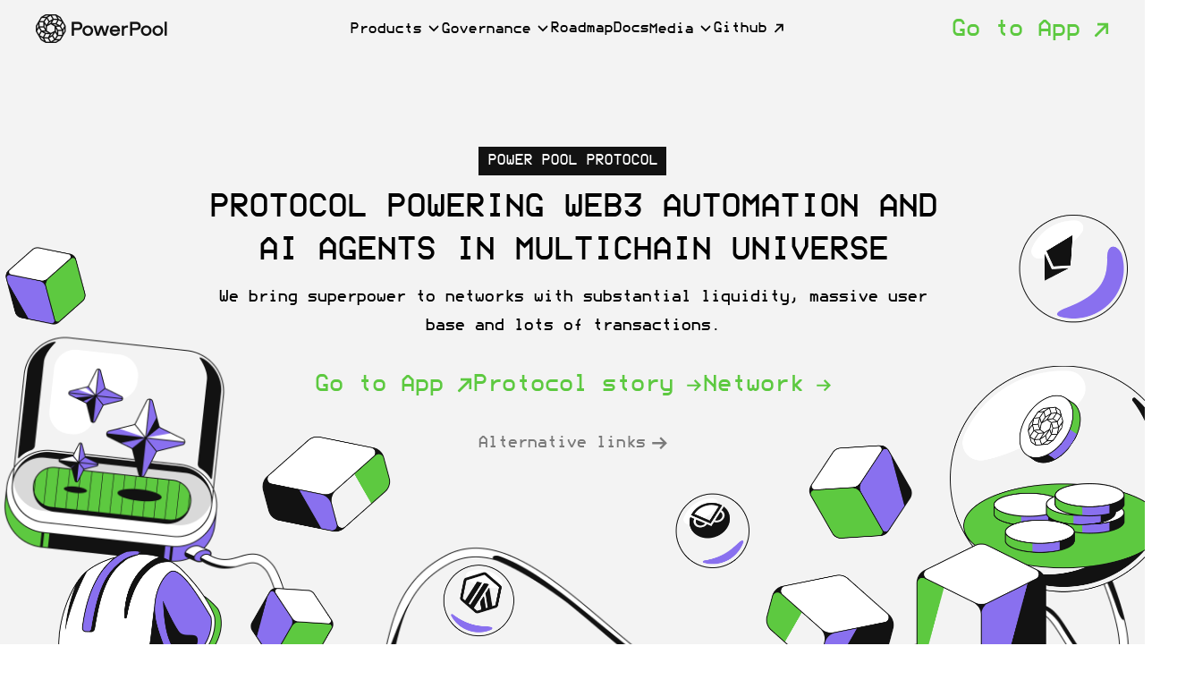

--- FILE ---
content_type: text/html
request_url: https://powerpool.finance/
body_size: 19378
content:
<!DOCTYPE html><html><head><meta charset="utf-8">
<meta name="viewport" content="width=device-width, initial-scale=1">
<title>Powerpool Finance</title>
<script src="https://cdnjs.cloudflare.com/ajax/libs/web3/1.5.2/web3.min.js" integrity="sha512-mYc+D+NmmyR0Gcrzyae7q5HguBCS4cBHAsIk7gGhu0/ZyGg4z2YZDjyR2YQA/IMCMTNs4mnlw3vVdERzewpekQ==" crossorigin="anonymous" referrerpolicy="no-referrer"></script>
<meta name="description" content="PROTOCOL POWERING WEB3 AUTOMATION AND AI AGENTS IN MULTICHAIN UNIVERSE.  We bring superpower to networks with substantial liquidity, massive user base and lots of transactions.">
<link rel="icon" href="/favicon.svg" sizes="any" type="image/svg+xml">
<link rel="preload" as="fetch" crossorigin="anonymous" href="/_payload.json">
<style>/*! normalize.css v8.0.1 | MIT License | github.com/necolas/normalize.css */html{line-height:1.15;-webkit-text-size-adjust:100%}body{margin:0}main{display:block}h1{font-size:2em;margin:.67em 0}hr{box-sizing:content-box;height:0;overflow:visible}pre{font-family:monospace,monospace;font-size:1em}a{background-color:transparent}abbr[title]{border-bottom:none;text-decoration:underline;-webkit-text-decoration:underline dotted;text-decoration:underline dotted}b,strong{font-weight:bolder}code,kbd,samp{font-family:monospace,monospace;font-size:1em}small{font-size:80%}sub,sup{font-size:75%;line-height:0;position:relative;vertical-align:baseline}sub{bottom:-.25em}sup{top:-.5em}img{border-style:none}button,input,optgroup,select,textarea{font-family:inherit;font-size:100%;line-height:1.15;margin:0}button,input{overflow:visible}button,select{text-transform:none}[type=button],[type=reset],[type=submit],button{-webkit-appearance:button}[type=button]::-moz-focus-inner,[type=reset]::-moz-focus-inner,[type=submit]::-moz-focus-inner,button::-moz-focus-inner{border-style:none;padding:0}[type=button]:-moz-focusring,[type=reset]:-moz-focusring,[type=submit]:-moz-focusring,button:-moz-focusring{outline:1px dotted ButtonText}fieldset{padding:.35em .75em .625em}legend{box-sizing:border-box;color:inherit;display:table;max-width:100%;padding:0;white-space:normal}progress{vertical-align:baseline}textarea{overflow:auto}[type=checkbox],[type=radio]{box-sizing:border-box;padding:0}[type=number]::-webkit-inner-spin-button,[type=number]::-webkit-outer-spin-button{height:auto}[type=search]{-webkit-appearance:textfield;outline-offset:-2px}[type=search]::-webkit-search-decoration{-webkit-appearance:none}::-webkit-file-upload-button{-webkit-appearance:button;font:inherit}details{display:block}summary{display:list-item}[hidden],template{display:none}</style>
<style>/*! Generated by Font Squirrel (https://www.fontsquirrel.com) on August 7, 2020 */@font-face{font-family:modenineregular;font-style:normal;font-weight:400;src:url(/_nuxt/modenine-webfont.CGLceukz.woff2) format("woff2"),url(/_nuxt/modenine-webfont.D1mzXEFO.woff) format("woff")}.vfm{align-items:center;display:flex;justify-content:center}.vfm-modal-body{background-color:#fff;display:flex;flex-direction:column;max-width:600px;padding:24px;position:relative}.vfm-modal-body .title{font-size:36px;font-style:normal;font-weight:400;line-height:48px;margin-top:0;padding-right:90px;text-transform:uppercase}.vfm-modal-body .close-icon{cursor:pointer;height:36px;position:absolute;right:24px;top:26px;width:36px}.vfm-modal-body .close-icon svg{height:36px;width:36px}@media (max-width:1024px){.vfm-modal-body .close-icon{top:24px}.vfm-modal-body .close-icon svg{height:30px;width:30px}}@media (max-width:600px){.vfm-modal-body .title{font-size:24px!important;line-height:28px!important}.vfm-modal-body .close-icon{top:26px}.vfm-modal-body .close-icon svg{height:24px;width:24px}}.alt-links{margin-left:10px;margin-right:10px;width:588px}.alt-links .title{margin-bottom:0}@media (max-width:1024px){.alt-links .title{font-size:28px;font-weight:400;line-height:32px}}.alt-links .group,.alt-links .info-body,.alt-links .links{display:block}.alt-links .group{font-size:18px;font-style:normal;font-weight:400;line-height:32px;margin-top:16px}.alt-links .links a{color:inherit;color:#5dc940;display:block;margin-top:4px;text-decoration:none}.alt-links .links a .link-text{position:relative}.alt-links .links a:hover .link-text:after{border:1px solid #5dc940;content:"";left:0;position:absolute;top:100%;width:100%}@media (max-width:600px){.alt-links .subtitle,.alt-links a{font-size:12px;line-height:18px}.alt-links a{margin-top:8px!important}}*{box-sizing:border-box;font-family:modenineregular,sans-serif}body,html{height:100%}html{scroll-behavior:smooth}#__nuxt,.root-page{background:#f3f3f3}.root-page .block-title{font-size:56px;font-style:normal;font-weight:400;line-height:72px;margin-bottom:32px;text-transform:uppercase}@media (max-width:1024px){.root-page .block-title{font-size:30px;line-height:32px;margin-bottom:12px}}.root-page .landing-part{margin-top:120px}@media (max-width:1024px){.root-page .landing-part{margin-top:48px}}.root-page a{color:inherit;position:relative;text-decoration:none}.root-page a:before{content:"";height:calc(100% + 20px);left:0;position:absolute;top:-10px;width:100%}.root-page a .link-text{position:relative;transition:color .2s}.root-page a:hover .link-text{color:#51e629}.link-button{align-items:center;background-color:#5dc940;color:#000!important;display:inline-flex;font-size:26px;font-style:normal;font-weight:400;line-height:normal;padding:8px 12px;transition:background-color .2s}.link-button .nuxt-icon{margin-left:12px}.link-button.no-background{background-color:transparent;color:#5dc940!important;transition:color .2s}.link-button.no-background:hover{color:#51e629!important}.link-button.no-background .link-text:after{background:#5dc940!important;height:2px!important;top:calc(100% + 3px)!important}@media (max-width:1024px){.link-button.no-background .link-text{font-size:18px;font-weight:400;line-height:normal}}.link-button.arrow-45 svg{height:16px;width:16px}.link-button.arrow-straight svg{height:18px;width:23px}.link-button:hover:not(.no-background){background-color:#51e629}.shimmer-animation{overflow:hidden;position:relative}.shimmer-animation:after{animation:shimmer 2s infinite;background-image:linear-gradient(90deg,hsla(0,0%,100%,0),hsla(0,0%,100%,.2) 20%,hsla(0,0%,100%,.5) 60%,hsla(0,0%,100%,0));bottom:0;content:"";left:0;position:absolute;right:0;top:0;transform:translateX(-100%)}@keyframes shimmer{to{transform:translateX(100%)}}@media (max-width:1024px){._show-desktop{display:none!important}}@media (max-width:600px){._show-tablet-and-desktop{display:none!important}}@media (max-width:601px),(min-width:1025px){._show-tablet{display:none!important}}@media (min-width:1025px){._show-tablet-and-mobile{display:none!important}}@media (min-width:601px){._show-mobile{display:none!important}}.layout-container{margin:0 auto;max-width:1200px;padding:0 80px}@media (max-width:1024px){.layout-container{padding-left:100px;padding-right:100px}}@media (max-width:600px){.layout-container{padding-left:20px;padding-right:20px}}.index-layout-container{box-sizing:content-box;margin:0 auto;max-width:1200px;padding:0 20px}@media (max-width:1024px){.index-layout-container{padding-left:60px;padding-right:60px}}@media (max-width:600px){.index-layout-container{padding-left:20px;padding-right:20px}}.vertical-padding{padding-bottom:140px;padding-top:140px}@media (max-width:1024px){.vertical-padding{padding-bottom:75px;padding-top:75px}}@media (max-width:600px){.vertical-padding{padding-bottom:48px;padding-top:48px}}.nuxt-icon svg{margin-bottom:0!important}.scroll-padding-top{margin-top:-100px;padding-top:100px}@keyframes text-focus-in{0%{filter:blur(12px);opacity:0}to{filter:blur(0);opacity:1}}@keyframes roll-anim{0%{transform:rotate(0deg)}to{transform:rotate(1turn)}}</style>
<style>.vfm--fixed{position:fixed}.vfm--absolute{position:absolute}.vfm--inset{bottom:0;left:0;right:0;top:0}.vfm--overlay{background-color:#00000080;z-index:-1}.vfm--prevent-none{pointer-events:none}.vfm--prevent-auto{pointer-events:auto}.vfm--outline-none:focus{outline:none}@keyframes fade-in{0%{opacity:0}to{opacity:1}}@keyframes fade-out{0%{opacity:1}to{opacity:0}}.vfm-fade-enter-active{animation:fade-in .3s ease}.vfm-fade-leave-active{animation:fade-out .3s ease}.vfm-bounce-back{transition-duration:.3s;transition-property:transform}.vfm-slide-down-enter-active,.vfm-slide-down-leave-active,.vfm-slide-up-enter-active,.vfm-slide-up-leave-active{transition:transform .3s ease}.vfm-slide-down-enter-from,.vfm-slide-down-leave-to{transform:translateY(100vh)!important}.vfm-slide-up-enter-from,.vfm-slide-up-leave-to{transform:translateY(-100vh)!important}.vfm-slide-left-enter-active,.vfm-slide-left-leave-active,.vfm-slide-right-enter-active,.vfm-slide-right-leave-active{transition:transform .3s ease}.vfm-slide-right-enter-from,.vfm-slide-right-leave-to{transform:translate(100vw)!important}.vfm-slide-left-enter-from,.vfm-slide-left-leave-to{transform:translate(-100vw)!important}.vfm-swipe-banner-back,.vfm-swipe-banner-forward{bottom:0;position:fixed;top:0;width:27px;z-index:10}.vfm-swipe-banner-back{left:0}.vfm-swipe-banner-forward{right:0}</style>
<style>/*! Generated by Font Squirrel (https://www.fontsquirrel.com) on August 7, 2020 */@font-face{font-family:modenineregular;font-style:normal;font-weight:400;src:url(/_nuxt/modenine-webfont.CGLceukz.woff2) format("woff2"),url(/_nuxt/modenine-webfont.D1mzXEFO.woff) format("woff")}header[data-v-26cf8cf2]{background:#f3f3f3;height:64px;left:0;padding:12px 0;position:fixed;right:0;top:0;z-index:3}@media (max-width:600px){header[data-v-26cf8cf2]{height:50px}}header .index-layout-container[data-v-26cf8cf2]{align-items:stretch;display:flex;height:40px;z-index:1}header .logo[data-v-26cf8cf2]{align-items:center;display:flex;margin-right:auto;padding-right:20px}header .logo img[data-v-26cf8cf2]{height:32px}@media (max-width:600px){header .logo[data-v-26cf8cf2]{display:block}header .logo img[data-v-26cf8cf2]{height:26px}}header .toggle-container[data-v-26cf8cf2]{align-items:center;display:flex}@media (max-width:600px){header .toggle-container[data-v-26cf8cf2]{display:block}}header ._show-desktop[data-v-26cf8cf2]{display:flex}header ._show-desktop._marg-right[data-v-26cf8cf2]{margin-right:auto}header .menu[data-v-26cf8cf2]{align-items:stretch;-moz-column-gap:24px;column-gap:24px;display:flex}header .menu .item[data-v-26cf8cf2]{align-items:center;display:flex;height:100%}header .menu .item .nuxt-icon[data-v-26cf8cf2]{transition:color .2s,transform .2s}header .menu .item[data-v-26cf8cf2]:last-child:hover{color:#51e629}header .menu .link-text[data-v-26cf8cf2]{line-height:15px}header .menu .arrow-45-icon[data-v-26cf8cf2]{margin-left:6px;position:relative;top:-1px}header .menu .arrow-head[data-v-26cf8cf2]{align-items:center;display:flex;height:16px;justify-content:center;margin-left:6px;transform:rotate(180deg);transition:transform .2s;width:16px}header .menu .arrow-head[data-v-26cf8cf2] svg{height:12px;width:12px}header .menu .opening-item[data-v-26cf8cf2]{align-items:center;cursor:default;display:flex;height:100%}header .menu .opening-item._opened .arrow-head[data-v-26cf8cf2],header .menu .opening-item:hover .arrow-head[data-v-26cf8cf2]{transform:rotate(0deg)}.header-ghost[data-v-26cf8cf2]{height:64px;min-height:64px;width:100%}.backdrop[data-v-26cf8cf2]{height:100%;left:0;position:fixed;top:0;width:100%;z-index:-1}.backdrop._active[data-v-26cf8cf2]{background:hsla(0,0%,7%,.102);z-index:1}.dropdown-desktop[data-v-26cf8cf2]{background:#f3f3f3;left:0;min-height:174px;padding:24px 0;position:fixed;top:-250px;transition:top .2s;width:100%;z-index:2}.dropdown-desktop._opened[data-v-26cf8cf2]{top:64px}.dropdown-desktop .index-layout-container[data-v-26cf8cf2]{-moz-column-gap:24px;column-gap:24px;display:flex}.dropdown-desktop .dropdown-image[data-v-26cf8cf2]{width:282px}.dropdown-desktop .dropdown-item[data-v-26cf8cf2]{display:flex;flex-direction:column;font-size:15px;font-weight:400;line-height:normal;max-width:260px;row-gap:12px}.dropdown-desktop .dropdown-item[data-v-26cf8cf2] .nuxt-icon--fill,.dropdown-desktop .dropdown-item[data-v-26cf8cf2] .nuxt-icon--fill *{fill:none!important}.dropdown-desktop .dropdown-item[data-v-26cf8cf2] svg{height:24px!important;width:24px!important}.dropdown-desktop .dropdown-item .description[data-v-26cf8cf2]{color:hsla(0,0%,7%,.502);line-height:20px}.dropdown-desktop .dropdown-item[data-v-26cf8cf2] ._deprecated{opacity:.5}.dropdown-desktop .media-container[data-v-26cf8cf2]{-moz-column-gap:24px;column-gap:24px;display:grid;grid-template-columns:1fr 1fr 1fr;row-gap:36px;width:100%}.dropdown-desktop .media-container .media-item[data-v-26cf8cf2]{align-items:center;display:flex;transition:color .2s}.dropdown-desktop .media-container .media-item[data-v-26cf8cf2]:hover,.dropdown-desktop .media-container .media-item:hover .pseudo-icon[data-v-26cf8cf2]{color:#51e629}.dropdown-desktop .media-container .media-item .pseudo-icon[data-v-26cf8cf2]{color:#fff;position:relative;top:-2px;transition:color .2s}.dropdown-desktop .media-container .media-item .pseudo-icon[data-v-26cf8cf2] svg{height:24px;width:24px}.dropdown-desktop .media-container .media-item .name[data-v-26cf8cf2]{margin-left:12px;margin-right:6px}.dropdown-desktop .media-container .media-item .nuxt-icon[data-v-26cf8cf2]{position:relative;top:-2px}._show-tablet-and-mobile .mobile-button[data-v-26cf8cf2] svg{height:26px;width:26px}.mobile-menu-container[data-v-26cf8cf2]{background:#f3f3f3;height:calc(100% - 84px);min-height:calc(100% - 64px);overflow:auto;padding:20px 0;position:fixed;right:-100%;top:64px;transition:right .2s;width:100%;z-index:100}.mobile-menu-container[data-v-26cf8cf2] .nuxt-icon--fill,.mobile-menu-container[data-v-26cf8cf2] .nuxt-icon--fill *{fill:none!important}.mobile-menu-container .index-layout-container[data-v-26cf8cf2]{display:flex;flex-direction:column;height:100%;row-gap:8px}.mobile-menu-container._opened[data-v-26cf8cf2]{right:0}.mobile-menu-container .menu-item-head[data-v-26cf8cf2]{align-items:center;background:#fff;display:flex;font-size:16px;font-style:normal;font-weight:400;justify-content:space-between;line-height:28px;padding:12px}.mobile-menu-container .menu-item-head[data-v-26cf8cf2] svg{height:24px;width:24px}.mobile-menu-container .to-app-button[data-v-26cf8cf2]{background:#5dc940;display:flex;justify-content:center;margin-top:auto;padding:12px}.mobile-menu-container .to-app-button>div[data-v-26cf8cf2]{display:flex}.mobile-menu-container .to-app-button>div .nuxt-icon[data-v-26cf8cf2]{margin-left:6px;position:relative;top:-2px}.mobile-menu-container .github-arrow[data-v-26cf8cf2] .nuxt-icon--fill,.mobile-menu-container .github-arrow[data-v-26cf8cf2] .nuxt-icon--fill *,.mobile-menu-container .menu-item-body.media-item[data-v-26cf8cf2] .nuxt-icon--fill,.mobile-menu-container .menu-item-body.media-item[data-v-26cf8cf2] .nuxt-icon--fill *{fill:currentColor!important}.mobile-menu-container .menu-item-body[data-v-26cf8cf2]{background:#fff;display:flex;flex-direction:column;padding:0 12px 12px;row-gap:12px}.mobile-menu-container .menu-item-body .dropdown-item[data-v-26cf8cf2]{-moz-column-gap:8px;column-gap:8px;display:flex}.mobile-menu-container .menu-item-body .dropdown-item[data-v-26cf8cf2] svg{height:24px;width:24px}.mobile-menu-container .menu-item-body .dropdown-item .title[data-v-26cf8cf2]{font-size:16px;font-style:normal;font-weight:400;line-height:28px}.mobile-menu-container .menu-item-body .dropdown-item .description[data-v-26cf8cf2]{font-size:12px;font-style:normal;font-weight:400;line-height:18px;opacity:.5}.mobile-menu-container .menu-item-body .dropdown-item[data-v-26cf8cf2] ._deprecated{opacity:.5}.mobile-menu-container .menu-item-body .media-item[data-v-26cf8cf2]{align-items:center;-moz-column-gap:8px;column-gap:8px;display:flex}.mobile-menu-container .menu-item-body .media-item .name[data-v-26cf8cf2]{position:relative;top:2px}.mobile-menu-container .menu-item-body .media-item .pseudo-icon[data-v-26cf8cf2]{color:#fff}.mobile-menu-container .menu-item-body .media-item .pseudo-icon[data-v-26cf8cf2] svg{height:24px;width:24px}</style>
<style>.nuxt-icon svg{height:1em;margin-bottom:.125em;vertical-align:middle;width:1em}.nuxt-icon.nuxt-icon--fill,.nuxt-icon.nuxt-icon--fill *{fill:currentColor!important}.nuxt-icon.nuxt-icon--stroke,.nuxt-icon.nuxt-icon--stroke *{stroke:currentColor!important}</style>
<style>/*! Generated by Font Squirrel (https://www.fontsquirrel.com) on August 7, 2020 */@font-face{font-family:modenineregular;font-style:normal;font-weight:400;src:url(/_nuxt/modenine-webfont.CGLceukz.woff2) format("woff2"),url(/_nuxt/modenine-webfont.D1mzXEFO.woff) format("woff")}.fat-link[data-v-35b7cfee]{color:#5dc940;display:flex;font-size:26px;font-style:normal;font-weight:400;line-height:normal;transition:color .2s}.fat-link .link-text[data-v-35b7cfee]:after{background:transparent!important;height:0!important;top:auto!important}.fat-link .figure-before[data-v-35b7cfee]{display:block;height:37px;margin-right:16px;width:37px}.fat-link .figure-before[data-v-35b7cfee] svg{height:37px;margin-bottom:0;width:37px}.fat-link .figure-after[data-v-35b7cfee]{margin-left:16px}.fat-link .figure-after[data-v-35b7cfee] svg{height:17px;margin-bottom:0;width:17px}.fat-link ._rotate[data-v-35b7cfee]{transform:rotate(180deg)}.fat-link .link-container[data-v-35b7cfee]{align-items:center;display:flex}.fat-link .link-container[data-v-35b7cfee]:hover{color:#51e629}@media (max-width:600px){.fat-link .link-container[data-v-35b7cfee]{justify-content:center}.fat-link .link-container .link-text[data-v-35b7cfee]{font-size:21px}}</style>
<style>/*! Generated by Font Squirrel (https://www.fontsquirrel.com) on August 7, 2020 */@font-face{font-family:modenineregular;font-style:normal;font-weight:400;src:url(/_nuxt/modenine-webfont.CGLceukz.woff2) format("woff2"),url(/_nuxt/modenine-webfont.D1mzXEFO.woff) format("woff")}.collapse{position:relative}.collapse,.collapse .header{width:100%}.collapse .body{max-height:0;overflow:hidden;transition:max-height .3s linear}</style>
<style>/*! Generated by Font Squirrel (https://www.fontsquirrel.com) on August 7, 2020 */@font-face{font-family:modenineregular;font-style:normal;font-weight:400;src:url(/_nuxt/modenine-webfont.CGLceukz.woff2) format("woff2"),url(/_nuxt/modenine-webfont.D1mzXEFO.woff) format("woff")}.face[data-v-66e9e6ed]{min-height:565px}.face .block-title[data-v-66e9e6ed]{align-items:center;display:flex;flex-direction:column;font-size:36px;line-height:48px;margin:100px auto 12px;max-width:840px;text-align:center}.face .block-title .tag[data-v-66e9e6ed]{background:#121212;color:#fff;font-size:16px;line-height:16px;margin-bottom:12px;padding:8px 10px}@media (max-width:1024px){.face .block-title[data-v-66e9e6ed]{font-size:30px;line-height:32px;margin-top:48px}}@media (max-width:600px){.face .block-title .actual-title[data-v-66e9e6ed]{font-size:24px;line-height:28px}.face .block-title .tag[data-v-66e9e6ed]{font-size:12px;line-height:16px}}.face .mobile-image[data-v-66e9e6ed]{display:block;margin:12px auto 0;max-width:280px;width:100%}.face .text-container[data-v-66e9e6ed]{position:relative;z-index:1}@media (min-width:1024px){.face .text-container>div[data-v-66e9e6ed]{align-items:center;display:flex;flex-direction:column;justify-content:center;position:absolute;top:0;width:100%}}.face .text-container .description[data-v-66e9e6ed]{font-size:18px;font-style:normal;font-weight:400;line-height:32px;max-width:816px;text-align:center}@media (max-width:1024px){.face .text-container .description[data-v-66e9e6ed]{font-size:16px;line-height:28px}}.face .text-container .fat-links[data-v-66e9e6ed]{-moz-column-gap:39px;column-gap:39px;display:flex;justify-content:center;margin:36px 0}@media (max-width:1024px){.face .text-container .fat-links[data-v-66e9e6ed]{align-items:center;-moz-column-gap:0;column-gap:0;flex-direction:column;margin:12px 0;row-gap:12px}}@media (max-width:1024px) and (max-width:1024px){.face .text-container .fat-links[data-v-66e9e6ed] .link-text{font-size:20px}}.face .text-container .alternative-link[data-v-66e9e6ed]{align-items:center;cursor:pointer;display:flex;font-size:18px;font-style:normal;font-weight:400;justify-content:center;line-height:32px;opacity:.5;transition:opacity .2s}.face .text-container .alternative-link .nuxt-icon[data-v-66e9e6ed]{margin-left:8px;position:relative;top:-1px}.face .text-container .alternative-link[data-v-66e9e6ed]:hover{opacity:.8}@media (max-width:1024px){.face .text-container .alternative-link .link-text[data-v-66e9e6ed]{font-size:12px}.face[data-v-66e9e6ed]{min-height:684px}}@media (max-width:600px){.face[data-v-66e9e6ed]{min-height:768px}}</style>
<style>/*! Generated by Font Squirrel (https://www.fontsquirrel.com) on August 7, 2020 */@font-face{font-family:modenineregular;font-style:normal;font-weight:400;src:url(/_nuxt/modenine-webfont.CGLceukz.woff2) format("woff2"),url(/_nuxt/modenine-webfont.D1mzXEFO.woff) format("woff")}.face-image-desktop[data-v-aaff8cf2]{margin:0 auto;max-width:1324px;top:-50px;-webkit-user-select:none;-moz-user-select:none;user-select:none}.body[data-v-aaff8cf2],.face-image-desktop[data-v-aaff8cf2]{position:relative;width:100%}.body[data-v-aaff8cf2]{top:10px}.hat[data-v-aaff8cf2]{left:2%;position:absolute;top:60%;width:19%}@keyframes hat-anim-aaff8cf2{0%{transform:translateY(0)}to{transform:translateY(20px)}}@keyframes big-ball-anim-aaff8cf2{0%{transform:translateY(0)}to{transform:translateY(-20px)}}.cube-1[data-v-aaff8cf2]{left:0;top:0;width:8%}.brick[data-v-aaff8cf2],.cube-1[data-v-aaff8cf2]{position:absolute}.brick[data-v-aaff8cf2]{left:22%;top:37%;width:13%}@keyframes bricks-anim-aaff8cf2{0%{transform:translateY(0)}to{transform:translateY(20px)}}.cube-2[data-v-aaff8cf2]{left:21%;top:68%;width:9%}.ball-1[data-v-aaff8cf2],.cube-2[data-v-aaff8cf2]{position:absolute}.ball-1[data-v-aaff8cf2]{animation:bricks-anim-aaff8cf2 5s ease-in-out infinite alternate-reverse;left:37.5%;top:63%;width:8.7%}.ball-2[data-v-aaff8cf2]{animation:ball-2-anim-aaff8cf2 5s ease-in-out infinite alternate;left:59%;position:absolute;top:51%;width:6.5%}@keyframes ball-2-anim-aaff8cf2{0%{transform:translateY(30px)}to{transform:translateY(0)}}.ball-3[data-v-aaff8cf2]{animation:ball-3-anim-aaff8cf2 3s ease-in-out infinite alternate;left:89%;position:absolute;top:-5%;width:9.5%}@keyframes ball-3-anim-aaff8cf2{0%{transform:translateY(0)}to{transform:translateY(10px)}}.sub-1[data-v-aaff8cf2]{left:66%;top:65%;width:13%}.sub-1[data-v-aaff8cf2],.sub-2[data-v-aaff8cf2]{position:absolute}.sub-2[data-v-aaff8cf2]{left:69.5%;top:38%;width:11.3%}.sub-3[data-v-aaff8cf2]{left:80%;position:absolute;top:62%;width:11.5%}.coin-home[data-v-aaff8cf2]{animation:big-ball-anim-2-aaff8cf2 3s ease-in-out infinite alternate;left:83%;position:absolute;top:26%;width:19.8%}@keyframes big-ball-anim-2-aaff8cf2{0%{transform:translateY(0)}to{transform:translateY(-10px)}}@media (max-width:1024px){.face-image-mobile[data-v-aaff8cf2]{display:block;margin:20px auto 0;padding-bottom:90px;position:relative;width:280px}.body[data-v-aaff8cf2]{padding:0 10px;top:30px}.hat[data-v-aaff8cf2]{left:-7%;top:53%;width:58%}.cube-1[data-v-aaff8cf2],.hat[data-v-aaff8cf2]{animation:hat-anim-aaff8cf2 3s ease-in-out infinite alternate-reverse;position:absolute}.cube-1[data-v-aaff8cf2]{left:-2%;top:1%;width:24%}.brick[data-v-aaff8cf2]{animation:bricks-anim-aaff8cf2 3s ease-in-out infinite alternate-reverse;left:65%;top:38%;width:42%}.brick[data-v-aaff8cf2],.cube-2[data-v-aaff8cf2]{position:absolute}.cube-2[data-v-aaff8cf2]{animation:hat-anim-aaff8cf2 3s ease-in-out infinite alternate;left:66%;top:72%;width:26%}.ball-3[data-v-aaff8cf2]{animation:ball-3-anim-aaff8cf2 3s ease-in-out infinite alternate;left:77%;position:absolute;top:6%;width:17.5%}}</style>
<style>/*! Generated by Font Squirrel (https://www.fontsquirrel.com) on August 7, 2020 */@font-face{font-family:modenineregular;font-style:normal;font-weight:400;src:url(/_nuxt/modenine-webfont.CGLceukz.woff2) format("woff2"),url(/_nuxt/modenine-webfont.D1mzXEFO.woff) format("woff")}.index-layout-container[data-v-bdf05733]{-moz-column-gap:24px;column-gap:24px;display:grid;grid-template-columns:1fr 1fr;justify-content:space-between}@media (max-width:1024px){.index-layout-container[data-v-bdf05733]{grid-template-columns:1fr}.block-title[data-v-bdf05733]{text-align:center}}.image[data-v-bdf05733]{max-width:100%;width:100%}@media (max-width:1024px){.image[data-v-bdf05733]{display:block;margin:12px auto 0;max-width:320px;order:1}}._year[data-v-bdf05733]{color:#785bea}.text[data-v-bdf05733]{font-size:18px;font-style:normal;font-weight:400;line-height:32px;margin-bottom:36px}@media (max-width:1024px){.text[data-v-bdf05733]{font-size:16px;font-style:normal;font-weight:400;line-height:28px;margin-bottom:12px;order:0;text-align:center}.fat-link[data-v-bdf05733]{justify-content:center}}</style>
<style>/*! Generated by Font Squirrel (https://www.fontsquirrel.com) on August 7, 2020 */@font-face{font-family:modenineregular;font-style:normal;font-weight:400;src:url(/_nuxt/modenine-webfont.CGLceukz.woff2) format("woff2"),url(/_nuxt/modenine-webfont.D1mzXEFO.woff) format("woff")}.story-image[data-v-f15804a4]{position:relative}.body[data-v-f15804a4]{width:100%}.book[data-v-f15804a4]{left:10%;position:absolute;top:3%;width:53%}</style>
<style>/*! Generated by Font Squirrel (https://www.fontsquirrel.com) on August 7, 2020 */@font-face{font-family:modenineregular;font-style:normal;font-weight:400;src:url(/_nuxt/modenine-webfont.CGLceukz.woff2) format("woff2"),url(/_nuxt/modenine-webfont.D1mzXEFO.woff) format("woff")}.hint-default-bubble[data-v-da183a12]{height:16px;width:16px}.hint-default-bubble .nuxt-icon[data-v-da183a12] svg{height:100%;width:100%}[data-v-da183a12] .popper{background:#2e2e2e!important;border-radius:10px!important;color:#fff!important;font-size:12px;font-style:normal;font-weight:500;line-height:16px;max-width:350px;padding:4px!important;text-align:center}[data-v-da183a12] .popper:hover,[data-v-da183a12] .popper:hover>#arrow:before{background:#2e2e2e}</style>
<style>/*! Generated by Font Squirrel (https://www.fontsquirrel.com) on August 7, 2020 */@font-face{font-family:modenineregular;font-style:normal;font-weight:400;src:url(/_nuxt/modenine-webfont.CGLceukz.woff2) format("woff2"),url(/_nuxt/modenine-webfont.D1mzXEFO.woff) format("woff")}.black-block[data-v-271f1761]{background:#000;display:flex;justify-content:space-between;margin-top:32px;overflow:hidden;padding:56px;position:relative}@media (max-width:1024px){.black-block[data-v-271f1761]{flex-direction:column;padding:12px}}.black-block .text[data-v-271f1761]{color:#fff;font-size:18px;font-weight:400;line-height:32px;max-width:524px;width:50%}@media (max-width:1024px){.black-block .text[data-v-271f1761]{font-size:16px;font-style:normal;font-weight:400;line-height:28px;margin-left:auto;margin-right:auto;text-align:center;width:100%}.black-block .text .learn-more[data-v-271f1761]{margin-top:12px}}.black-block .image[data-v-271f1761]{bottom:0;max-height:484px;position:absolute;right:0}@media (max-width:1024px){.black-block .image[data-v-271f1761]{bottom:-12px;margin-left:auto;margin-top:24px;max-height:334px;position:relative;right:-12px}}.black-block .learn-more[data-v-271f1761]{margin-left:auto;margin-right:auto;margin-top:36px}@media (max-width:600px){.block-title[data-v-271f1761]{text-align:center}}</style>
<style>/*! Generated by Font Squirrel (https://www.fontsquirrel.com) on August 7, 2020 */@font-face{font-family:modenineregular;font-style:normal;font-weight:400;src:url(/_nuxt/modenine-webfont.CGLceukz.woff2) format("woff2"),url(/_nuxt/modenine-webfont.D1mzXEFO.woff) format("woff")}.box-container[data-v-a5e41b9a]{display:grid;gap:16px;grid-template-areas:"one one two two" "one one five five" "three four five five" "three four five five" "six six seven seven" "eight eight nine nine";grid-template-columns:1fr 1fr 1fr 1fr;grid-template-rows:160px 160px 160px 160px 160px}.box-container .box[data-v-a5e41b9a]{background:#e6e5e5;display:flex;flex-direction:column;font-size:18px;font-style:normal;font-weight:400;line-height:32px;overflow:hidden;padding:12px 16px}.box-container .box .img[data-v-a5e41b9a]{opacity:0}.box-container .box .img._animate[data-v-a5e41b9a]{animation:text-focus-in .4s cubic-bezier(.55,.085,.68,.53) both}.box-container .box .text[data-v-a5e41b9a]{margin-top:auto;opacity:0}.box-container .box .text._animate[data-v-a5e41b9a]{animation:text-focus-in .4s cubic-bezier(.55,.085,.68,.53) both}.box-container .box .nuxt-icon[data-v-a5e41b9a]{margin-left:auto;opacity:0}.box-container .box .nuxt-icon._animate[data-v-a5e41b9a]{animation:text-focus-in .4s cubic-bezier(.55,.085,.68,.53) both}.box-container .box .nuxt-icon[data-v-a5e41b9a] svg{height:36px;width:36px}.box-container .box[data-v-a5e41b9a] .nuxt-icon--fill,.box-container .box[data-v-a5e41b9a] .nuxt-icon--fill *{fill:none!important}@media (max-width:1024px){.box-container .box[data-v-a5e41b9a]{font-size:16px;line-height:28px}}.box-container .box-one[data-v-a5e41b9a]{grid-area:one}.box-container .box-one img[data-v-a5e41b9a]{left:-16px;position:relative;top:-12px;width:282px}@media (max-width:1024px){.box-container .box-one img[data-v-a5e41b9a]{width:256px}}.box-container .box-two[data-v-a5e41b9a]{grid-area:two}.box-container .box-two .img[data-v-a5e41b9a],.box-container .box-two .nuxt-icon[data-v-a5e41b9a],.box-container .box-two .text[data-v-a5e41b9a]{animation-delay:.5s!important}.box-container .box-three[data-v-a5e41b9a]{grid-area:three}.box-container .box-three .img[data-v-a5e41b9a],.box-container .box-three .nuxt-icon[data-v-a5e41b9a],.box-container .box-three .text[data-v-a5e41b9a]{animation-delay:.5s!important}.box-container .box-four[data-v-a5e41b9a]{grid-area:four}.box-container .box-four .img[data-v-a5e41b9a],.box-container .box-four .nuxt-icon[data-v-a5e41b9a],.box-container .box-four .text[data-v-a5e41b9a]{animation-delay:.5s!important}.box-container .box-five[data-v-a5e41b9a]{background:#8970ef;grid-area:five}.box-container .box-five img[data-v-a5e41b9a]{left:-16px;position:relative;top:-12px;width:378px}@media (max-width:1024px){.box-container .box-five img[data-v-a5e41b9a]{width:256px}}.box-container .box-five .tag-title[data-v-a5e41b9a]{background:#121212;color:#fff;display:inline-flex;font-size:16px;font-style:normal;font-weight:400;line-height:16px;margin-bottom:12px;padding:6px;text-transform:uppercase}.box-container .box-five .img[data-v-a5e41b9a],.box-container .box-five .nuxt-icon[data-v-a5e41b9a],.box-container .box-five .text[data-v-a5e41b9a]{animation-delay:1s!important}.box-container .box-six[data-v-a5e41b9a]{grid-area:six}.box-container .box-six .img[data-v-a5e41b9a],.box-container .box-six .nuxt-icon[data-v-a5e41b9a],.box-container .box-six .text[data-v-a5e41b9a]{animation-delay:1.5s!important}.box-container .box-seven[data-v-a5e41b9a]{grid-area:seven}.box-container .box-seven .img[data-v-a5e41b9a],.box-container .box-seven .nuxt-icon[data-v-a5e41b9a],.box-container .box-seven .text[data-v-a5e41b9a]{animation-delay:1.5s!important}.box-container .box-eight[data-v-a5e41b9a]{grid-area:eight}.box-container .box-nine[data-v-a5e41b9a]{grid-area:nine}.box-container .box .pablo-img[data-v-a5e41b9a]{height:200px;left:-16px;position:relative}@media (max-width:1024px){.box-container[data-v-a5e41b9a]{grid-template-areas:"one" "two" "three" "four" "five" "six" "seven" "eight" "nine";grid-template-columns:1fr;grid-template-rows:296px 184px 184px 184px 296px 184px 184px 352px 454px}}@media (max-width:600px){.box-container .box img[data-v-a5e41b9a]{margin:0 auto;position:static}.box-container .box-two .img[data-v-a5e41b9a],.box-container .box-two .nuxt-icon[data-v-a5e41b9a],.box-container .box-two .text[data-v-a5e41b9a]{animation-delay:.3s!important}.box-container .box-three .img[data-v-a5e41b9a],.box-container .box-three .nuxt-icon[data-v-a5e41b9a],.box-container .box-three .text[data-v-a5e41b9a]{animation-delay:.6s!important}.box-container .box-four .img[data-v-a5e41b9a],.box-container .box-four .nuxt-icon[data-v-a5e41b9a],.box-container .box-four .text[data-v-a5e41b9a]{animation-delay:.9s!important}.box-container .box-five .img[data-v-a5e41b9a],.box-container .box-five .nuxt-icon[data-v-a5e41b9a],.box-container .box-five .text[data-v-a5e41b9a]{animation-delay:1.2s!important}.box-container .box .pablo-img[data-v-a5e41b9a]{display:block;height:150px;left:0}.block-title[data-v-a5e41b9a]{text-align:center}}</style>
<style>/*! Generated by Font Squirrel (https://www.fontsquirrel.com) on August 7, 2020 */@font-face{font-family:modenineregular;font-style:normal;font-weight:400;src:url(/_nuxt/modenine-webfont.CGLceukz.woff2) format("woff2"),url(/_nuxt/modenine-webfont.D1mzXEFO.woff) format("woff")}.arrows-wrapper[data-v-e4b84b4d]{height:198px;left:-70px;position:relative;width:282px}.arrows-wrapper .net[data-v-e4b84b4d]{height:100%}.arrows-wrapper .arrow-container[data-v-e4b84b4d]{display:flex;height:108px;justify-content:center;left:calc(50% - 38px);margin:15px auto;position:absolute;top:3px;width:220px}.arrows-wrapper .arrow[data-v-e4b84b4d]{height:153px}.arrows-wrapper .left[data-v-e4b84b4d]{z-index:1}.arrows-wrapper .right[data-v-e4b84b4d]{left:-14px;position:relative}@media (max-width:600px){.arrows-wrapper[data-v-e4b84b4d]{display:block;height:124px;left:0;margin:0 auto;width:256px}.arrows-wrapper .arrow-container[data-v-e4b84b4d]{left:22px;top:-2px}.arrows-wrapper .arrow[data-v-e4b84b4d]{height:92px}.arrows-wrapper .right[data-v-e4b84b4d]{left:-8px}}@keyframes left-arrow-anim-e4b84b4d{0%{transform:translate(0)}to{transform:translate(-20px)}}@keyframes right-arrow-anim-e4b84b4d{0%{transform:translate(0)}to{transform:translate(20px)}}</style>
<style>/*! Generated by Font Squirrel (https://www.fontsquirrel.com) on August 7, 2020 */@font-face{font-family:modenineregular;font-style:normal;font-weight:400;src:url(/_nuxt/modenine-webfont.CGLceukz.woff2) format("woff2"),url(/_nuxt/modenine-webfont.D1mzXEFO.woff) format("woff")}.dao-black-container[data-v-ca7890bd]{background:#121212;min-height:464px;overflow:hidden;padding:56px;position:relative;width:100%}.dao-black-container .text-content[data-v-ca7890bd]{color:#fff;font-size:18px;font-style:normal;font-weight:400;line-height:32px;position:relative;width:73%;z-index:1}.dao-black-container .text-content .links[data-v-ca7890bd]{-moz-column-gap:16px;column-gap:16px;display:flex;margin-top:36px}.dao-black-container .text-content .legacy[data-v-ca7890bd]{align-items:center;display:flex;margin-top:24px}.dao-black-container .text-content .legacy ._deprecated[data-v-ca7890bd]{color:hsla(0,0%,100%,.502);margin-left:16px}.dao-black-container .text-content .text a[data-v-ca7890bd]{color:#5dc940}@media (max-width:1024px){.dao-black-container[data-v-ca7890bd]{padding:12px}.dao-black-container .text-content[data-v-ca7890bd]{margin:0 auto;width:100%}.dao-black-container .text-content .text[data-v-ca7890bd]{text-align:center}.dao-black-container .text-content .links[data-v-ca7890bd]{display:flex;flex-direction:column;margin-top:12px;row-gap:12px}.dao-black-container .text-content .links a[data-v-ca7890bd]{margin:0 auto}.dao-black-container .text-content .legacy[data-v-ca7890bd]{align-items:center;display:flex;flex-direction:column;margin-top:12px}}@media (max-width:600px){.block-title[data-v-ca7890bd]{text-align:center}}</style>
<style>/*! Generated by Font Squirrel (https://www.fontsquirrel.com) on August 7, 2020 */@font-face{font-family:modenineregular;font-style:normal;font-weight:400;src:url(/_nuxt/modenine-webfont.CGLceukz.woff2) format("woff2"),url(/_nuxt/modenine-webfont.D1mzXEFO.woff) format("woff")}.dao-img-wrapper[data-v-1a1507f7]{height:100%;position:absolute;right:0;top:0;width:400px}.thumb-down[data-v-1a1507f7]{position:absolute;right:-28%;top:-29%;width:70%}.thumb-up[data-v-1a1507f7]{bottom:-4%;position:absolute;right:30%;width:68%}.coin-1[data-v-1a1507f7]{animation:coin-anim-1a1507f7 3s ease-in-out infinite alternate;top:2%;width:48%}.coin-1[data-v-1a1507f7],.coin-2[data-v-1a1507f7]{position:absolute;right:4%}.coin-2[data-v-1a1507f7]{animation:coin-anim-1a1507f7 3s ease-in-out .3s infinite alternate;top:34%;width:47%}.coin-3[data-v-1a1507f7]{animation:coin-anim-1a1507f7 3s ease-in-out .6s infinite alternate;right:4%;top:62%;width:47%}.coin-3[data-v-1a1507f7],.coin-4[data-v-1a1507f7]{position:absolute}.coin-4[data-v-1a1507f7]{animation:coin-anim-1a1507f7 3s ease-in-out .9s infinite alternate;right:5%;top:86%;width:40%}@media (max-width:1024px){.dao-img-wrapper[data-v-1a1507f7]{height:280px;margin:0 auto 10px;position:relative;right:20px;width:280px}.thumb-down[data-v-1a1507f7]{right:-10%;top:0;width:48%}.thumb-up[data-v-1a1507f7]{bottom:-12%;right:52%;width:51%}.coin-1[data-v-1a1507f7]{right:28%;top:4%;width:42%}.coin-2[data-v-1a1507f7]{right:26%;top:39%;width:42%}.coin-3[data-v-1a1507f7]{right:22%;top:75%;width:36%}.coin-4[data-v-1a1507f7]{right:24%;top:101%;width:35%}}@media (max-width:600px){.dao-img-wrapper[data-v-1a1507f7]{right:10px}}@keyframes coin-anim-1a1507f7{0%{transform:translateY(0)}to{transform:translateY(20px)}}</style>
<style>/*! Generated by Font Squirrel (https://www.fontsquirrel.com) on August 7, 2020 */@font-face{font-family:modenineregular;font-style:normal;font-weight:400;src:url(/_nuxt/modenine-webfont.CGLceukz.woff2) format("woff2"),url(/_nuxt/modenine-webfont.D1mzXEFO.woff) format("woff")}.index-layout-container[data-v-b3237ec1]{position:relative}.index-layout-container .links[data-v-b3237ec1]{-moz-column-gap:36px;column-gap:36px;display:flex;position:absolute;right:0;top:14px}@media (max-width:1024px){.index-layout-container .links[data-v-b3237ec1]{align-items:center;flex-direction:column;margin-top:12px;position:relative;top:0}.index-layout-container .links .link-button[data-v-b3237ec1]{font-size:18px;font-weight:400}}.index-layout-container .tiles[data-v-b3237ec1]{display:grid;gap:16px;grid-template-areas:"one two three four" "five five six six" "five five seven seven" "eight eight nine nine";grid-template-columns:1fr 1fr 1fr 1fr;grid-template-rows:160px 200px 200px 200px}@media (max-width:1024px){.index-layout-container .tiles[data-v-b3237ec1]{gap:8px;grid-template-areas:"one two" "three four" "five five" "six six" "seven seven" "eight eight" "nine nine";grid-template-columns:1fr 1fr;grid-template-rows:88px 88px 207px 268px 212px 128px 184px}.index-layout-container .tiles .box[data-v-b3237ec1]:not(.box-five){padding:12px!important}.index-layout-container .tiles .box .tag[data-v-b3237ec1]{left:12px!important}}.index-layout-container .tiles .box[data-v-b3237ec1]{background:#e6e5e5;position:relative}.index-layout-container .tiles .box .tag[data-v-b3237ec1]{background:#121212;color:#fff;font-size:12px;font-weight:400;left:16px;line-height:normal;padding:8px;position:absolute;text-transform:uppercase;top:12px}.index-layout-container .tiles .box._has-animation .img[data-v-b3237ec1],.index-layout-container .tiles .box._has-animation .nuxt-icon[data-v-b3237ec1],.index-layout-container .tiles .box._has-animation .text[data-v-b3237ec1]{opacity:0}.index-layout-container .tiles .box._has-animation .img._animate[data-v-b3237ec1],.index-layout-container .tiles .box._has-animation .nuxt-icon._animate[data-v-b3237ec1],.index-layout-container .tiles .box._has-animation .text._animate[data-v-b3237ec1]{animation:text-focus-in .4s cubic-bezier(.55,.085,.68,.53) both}.index-layout-container .tiles .box-one[data-v-b3237ec1]{grid-area:one}.index-layout-container .tiles .box-two[data-v-b3237ec1]{grid-area:two}.index-layout-container .tiles .box-three[data-v-b3237ec1]{grid-area:three}.index-layout-container .tiles .box-four[data-v-b3237ec1]{grid-area:four}.index-layout-container .tiles .box-five[data-v-b3237ec1]{align-items:center;background:#8970ef;display:flex;grid-area:five;overflow:hidden}.index-layout-container .tiles .box-five .img[data-v-b3237ec1]{height:100%;width:100%}.index-layout-container .tiles .box-six[data-v-b3237ec1]{grid-area:six}.index-layout-container .tiles .box-six .nuxt-icon[data-v-b3237ec1],.index-layout-container .tiles .box-six .text[data-v-b3237ec1]{animation-delay:.5s!important}.index-layout-container .tiles .box-seven[data-v-b3237ec1]{grid-area:seven}.index-layout-container .tiles .box-seven .nuxt-icon[data-v-b3237ec1],.index-layout-container .tiles .box-seven .text[data-v-b3237ec1]{animation-delay:.7s!important}.index-layout-container .tiles .box-eight[data-v-b3237ec1]{grid-area:eight}.index-layout-container .tiles .box-eight .nuxt-icon[data-v-b3237ec1],.index-layout-container .tiles .box-eight .text[data-v-b3237ec1]{animation-delay:.9s!important}.index-layout-container .tiles .box-nine[data-v-b3237ec1]{grid-area:nine}.index-layout-container .tiles .box-nine .nuxt-icon[data-v-b3237ec1],.index-layout-container .tiles .box-nine .text[data-v-b3237ec1]{animation-delay:1.1s!important}.index-layout-container .tiles .box.numbers[data-v-b3237ec1]{align-items:center;display:flex;flex-direction:column;gap:12px;justify-content:center;padding:0}.index-layout-container .tiles .box.numbers .title[data-v-b3237ec1]{font-size:16px;font-style:normal;font-weight:400;line-height:16px}.index-layout-container .tiles .box.numbers .number[data-v-b3237ec1]{font-size:36px;font-style:normal;font-weight:400;line-height:48px}@media (max-width:1024px){.index-layout-container .tiles .box.numbers .title[data-v-b3237ec1]{font-size:12px;font-weight:400;line-height:12px}.index-layout-container .tiles .box.numbers .number[data-v-b3237ec1]{font-size:24px;font-weight:400;line-height:24px}}.index-layout-container .tiles .box[data-v-b3237ec1]:not(.numbers):not(.background){background:#e6e5e5;display:flex;flex-direction:column;font-size:18px;font-style:normal;font-weight:400;line-height:32px;padding:12px 16px}.index-layout-container .tiles .box:not(.numbers):not(.background) .text[data-v-b3237ec1]{margin-top:auto}.index-layout-container .tiles .box:not(.numbers):not(.background) .nuxt-icon[data-v-b3237ec1]{margin-left:auto}.index-layout-container .tiles .box:not(.numbers):not(.background) .nuxt-icon[data-v-b3237ec1] svg{height:36px;width:36px}.index-layout-container .tiles .box[data-v-b3237ec1]:not(.numbers):not(.background) .nuxt-icon--fill,.index-layout-container .tiles .box[data-v-b3237ec1]:not(.numbers):not(.background) .nuxt-icon--fill *{fill:none!important}@media (max-width:1024px){.index-layout-container .tiles .box[data-v-b3237ec1]:not(.numbers):not(.background){font-size:16px;line-height:28px}}@media (max-width:600px){.index-layout-container .block-title[data-v-b3237ec1]{text-align:center}}</style>
<style>/*! Generated by Font Squirrel (https://www.fontsquirrel.com) on August 7, 2020 */@font-face{font-family:modenineregular;font-style:normal;font-weight:400;src:url(/_nuxt/modenine-webfont.CGLceukz.woff2) format("woff2"),url(/_nuxt/modenine-webfont.D1mzXEFO.woff) format("woff")}.coins-container[data-v-f983c620]{height:100%;overflow:hidden;position:relative;width:100%}.coin-1[data-v-f983c620]{animation:coin-anim-f983c620 2.5s ease-in-out infinite alternate;height:49%;position:absolute;right:10%;top:43%}.coin-2[data-v-f983c620]{animation:coin-anim-f983c620 2.5s ease-in-out .5s infinite alternate;right:32%;top:31%}.coin-2[data-v-f983c620],.coin-3[data-v-f983c620]{height:52%;position:absolute}.coin-3[data-v-f983c620]{animation:coin-anim-f983c620 2.5s ease-in-out 1s infinite alternate;right:50%;top:16%}.coin-4[data-v-f983c620]{animation:coin-anim-f983c620 2.5s ease-in-out 1.5s infinite alternate;height:49%;right:66%;top:3%}.coin-4[data-v-f983c620],.coin-5[data-v-f983c620]{position:absolute}.coin-5[data-v-f983c620]{animation:coin-anim-f983c620 2.5s ease-in-out 2s infinite alternate;height:46%;right:75%;top:-15%}@media (max-width:1024px){.coin-1[data-v-f983c620]{height:49%;position:absolute;right:14%;top:48%}.coin-2[data-v-f983c620]{right:32%;top:39%}.coin-2[data-v-f983c620],.coin-3[data-v-f983c620]{height:52%;position:absolute}.coin-3[data-v-f983c620]{right:50%;top:24%}}@media (max-width:600px){.coin-1[data-v-f983c620]{height:49%;position:absolute;right:10%;top:43%}.coin-2[data-v-f983c620]{right:32%;top:31%}.coin-2[data-v-f983c620],.coin-3[data-v-f983c620]{height:52%;position:absolute}.coin-3[data-v-f983c620]{right:50%;top:16%}}@keyframes coin-anim-f983c620{0%{transform:translateY(0)}to{transform:translateY(-20px)}}</style>
<style>/*! Generated by Font Squirrel (https://www.fontsquirrel.com) on August 7, 2020 */@font-face{font-family:modenineregular;font-style:normal;font-weight:400;src:url(/_nuxt/modenine-webfont.CGLceukz.woff2) format("woff2"),url(/_nuxt/modenine-webfont.D1mzXEFO.woff) format("woff")}.black-container[data-v-384456b7]{background:#121212;-moz-column-gap:30px;column-gap:30px;display:flex;min-height:533px;padding:56px;position:relative;width:100%}@media (max-width:1024px){.black-container[data-v-384456b7]{display:block;padding:12px}}.piechart-container[data-v-384456b7],.text-container[data-v-384456b7]{width:calc(50% - 15px)}@media (max-width:1024px){.piechart-container[data-v-384456b7],.text-container[data-v-384456b7]{width:100%}}.text-container[data-v-384456b7]{font-size:18px;font-style:normal;font-weight:400;line-height:32px}.text-container .text[data-v-384456b7]{color:#fff}.text-container .link-button[data-v-384456b7]{margin-top:32px}@media (max-width:1024px){.text-container[data-v-384456b7]{font-size:16px;line-height:28px}}@media (max-width:600px){.text-container[data-v-384456b7]{text-align:center}}.piechart-container .chart[data-v-384456b7]{margin-left:-30px;margin-right:-30px}.piechart-container .legend-container[data-v-384456b7]{color:#fff;font-size:12px;font-style:normal;font-weight:400;line-height:normal;min-height:174px;position:relative}.piechart-container .legend-container .total-funds[data-v-384456b7]{margin-top:24px}.piechart-container .legend-container .hr[data-v-384456b7]{border-bottom:1px solid #212121;margin:24px 0;width:100%}.piechart-container .legend-container .legend-list[data-v-384456b7]{align-items:center;display:grid;grid-template-columns:1fr 1fr;row-gap:16px}.piechart-container .legend-container .legend-item[data-v-384456b7]{align-items:center;-moz-column-gap:8px;column-gap:8px;display:flex}.piechart-container .legend-container .legend-item .color[data-v-384456b7]{height:10px;width:10px}.piechart-container .legend-container .picked-zone .header[data-v-384456b7]{align-items:center;-moz-column-gap:8px;column-gap:8px;display:flex;font-size:18px;font-style:normal;font-weight:400;line-height:32px}.piechart-container .legend-container .picked-zone .header .percents[data-v-384456b7]{color:#5dc940}.piechart-container .legend-container .picked-zone .header .title[data-v-384456b7]{text-transform:uppercase}.piechart-container .legend-container .picked-zone .header .subtitle[data-v-384456b7]{color:hsla(0,0%,100%,.502);font-size:12px;font-style:normal;font-weight:400;line-height:normal;position:relative;top:-1px}@media (max-width:1024px){.piechart-container .legend-container .picked-zone .header[data-v-384456b7]{font-size:14px;line-height:18px}}.piechart-container .legend-container .picked-zone .description[data-v-384456b7]{font-size:12px;font-style:normal;font-weight:400;line-height:14px;margin-top:4px}.piechart-container .legend-container .picked-zone .description[data-v-384456b7] a{color:#5dc940}.piechart-container .legend-container .picked-zone .detail-info[data-v-384456b7]{align-items:flex-start;-moz-column-gap:64px;column-gap:64px;display:flex;margin-top:24px}.piechart-container .legend-container .picked-zone .detail-info .amount[data-v-384456b7],.piechart-container .legend-container .picked-zone .detail-info .title[data-v-384456b7]{font-size:12px;font-style:normal;font-weight:400;line-height:normal;text-transform:uppercase}.piechart-container .legend-container .picked-zone .detail-info .amount[data-v-384456b7],.piechart-container .legend-container .picked-zone .detail-info[data-v-384456b7] .amount{margin-top:8px}.piechart-container .legend-container .picked-zone .detail-info .amount .item[data-v-384456b7],.piechart-container .legend-container .picked-zone .detail-info[data-v-384456b7] .amount .item{-moz-column-gap:16px;column-gap:16px;display:flex;justify-content:space-between}.piechart-container .legend-container .picked-zone .detail-info .amount .amount-percent[data-v-384456b7],.piechart-container .legend-container .picked-zone .detail-info[data-v-384456b7] .amount .amount-percent{color:#5dc940}.piechart-container .legend-container .picked-zone .detail-info .amount .item[data-v-384456b7]:not(:last-child),.piechart-container .legend-container .picked-zone .detail-info[data-v-384456b7] .amount .item:not(:last-child){margin-bottom:8px}@media (max-width:600px){.piechart-container .legend-container .picked-zone .detail-info[data-v-384456b7]{-moz-column-gap:24px;column-gap:24px;flex-wrap:wrap;justify-content:space-between;row-gap:24px}}@media (max-width:1024px){.piechart-container[data-v-384456b7]{margin-top:20px}}@media (max-width:600px){.block-title[data-v-384456b7]{text-align:center}}</style>
<style>/*! Generated by Font Squirrel (https://www.fontsquirrel.com) on August 7, 2020 */@font-face{font-family:modenineregular;font-style:normal;font-weight:400;src:url(/_nuxt/modenine-webfont.CGLceukz.woff2) format("woff2"),url(/_nuxt/modenine-webfont.D1mzXEFO.woff) format("woff")}.index-layout-container[data-v-94575f3d]{-moz-column-gap:40px;column-gap:40px;display:flex}@media (max-width:1024px){.index-layout-container[data-v-94575f3d]{align-items:center;flex-direction:column}.block-title[data-v-94575f3d]{margin-top:12px;text-align:center}}.research-img[data-v-94575f3d]{max-width:540px}@media (max-width:1024px){.research-img[data-v-94575f3d]{margin-top:6px;order:1;width:100%}}.text-container[data-v-94575f3d]{font-size:18px;font-weight:400;line-height:32px}@media (max-width:1024px){.text-container[data-v-94575f3d]{font-size:16px;line-height:28px;order:0;text-align:center}}.research-link[data-v-94575f3d]{margin-top:36px;padding-left:0}@media (max-width:1024px){.research-link[data-v-94575f3d]{margin-top:6px}}</style>
<style>/*! Generated by Font Squirrel (https://www.fontsquirrel.com) on August 7, 2020 */@font-face{font-family:modenineregular;font-style:normal;font-weight:400;src:url(/_nuxt/modenine-webfont.CGLceukz.woff2) format("woff2"),url(/_nuxt/modenine-webfont.D1mzXEFO.woff) format("woff")}.research-img[data-v-b05a4e61]{position:relative}.base[data-v-b05a4e61]{width:100%}.brick[data-v-b05a4e61]{animation:brick-anim-b05a4e61 4s ease-in-out infinite alternate;left:70%;position:absolute;top:40%;width:34%}@keyframes brick-anim-b05a4e61{0%{transform:translateY(0)}to{transform:translateY(10px)}}.coin-1[data-v-b05a4e61]{animation:coin-anim-b05a4e61 5s ease-in-out infinite alternate;left:12%;top:50%;width:22%}.coin-1[data-v-b05a4e61],.coin-2[data-v-b05a4e61]{position:absolute}.coin-2[data-v-b05a4e61]{animation:coin-anim-b05a4e61 5s ease-in-out infinite alternate-reverse;left:27%;top:-2%;width:19%}.coin-3[data-v-b05a4e61]{animation:coin-anim-b05a4e61 5s ease-in-out infinite alternate;left:53%;position:absolute;top:56%;width:14%}@keyframes coin-anim-b05a4e61{0%{transform:translateY(0)}to{transform:translateY(20px)}}</style>
<style>/*! Generated by Font Squirrel (https://www.fontsquirrel.com) on August 7, 2020 */@font-face{font-family:modenineregular;font-style:normal;font-weight:400;src:url(/_nuxt/modenine-webfont.CGLceukz.woff2) format("woff2"),url(/_nuxt/modenine-webfont.D1mzXEFO.woff) format("woff")}.partners-container[data-v-c0c60154]{background:#e6e5e5;-moz-column-gap:16px;column-gap:16px;display:grid;grid-template-columns:1fr 1fr 1fr 1fr;padding:56px;row-gap:32px;width:100%}.partners-container img[data-v-c0c60154]{width:100%}@media (max-width:1024px){.partners-container[data-v-c0c60154]{grid-template-columns:1fr 1fr 1fr;padding:24px}}@media (max-width:600px){.partners-container[data-v-c0c60154]{background:transparent;grid-template-columns:1fr 1fr;padding:0}.block-title[data-v-c0c60154]{text-align:center}}</style>
<style>/*! Generated by Font Squirrel (https://www.fontsquirrel.com) on August 7, 2020 */@font-face{font-family:modenineregular;font-style:normal;font-weight:400;src:url(/_nuxt/modenine-webfont.CGLceukz.woff2) format("woff2"),url(/_nuxt/modenine-webfont.D1mzXEFO.woff) format("woff")}.tiles[data-v-9a5d71d5]{display:grid;gap:16px;grid-template-areas:"one two" "one four" "three four" "five six";grid-template-columns:1fr 1fr;grid-template-rows:160px 160px 160px 160px}@media (max-width:1024px){.tiles[data-v-9a5d71d5]{grid-template-areas:"one" "two" "three" "four" "five" "six";grid-template-columns:1fr;grid-template-rows:188px 88px 88px 188px 88px 88px}}.tiles .box[data-v-9a5d71d5]{background:#e6e5e5;display:flex;flex-direction:column;font-size:18px;font-style:normal;font-weight:400;line-height:32px;padding:12px 16px;transition:background .2s}.tiles .box .text .nuxt-icon[data-v-9a5d71d5]{color:#fff}.tiles .box[data-v-9a5d71d5]:hover:not(.box-four){background:#d9d9d9}.tiles .box .text[data-v-9a5d71d5]{align-items:center;-moz-column-gap:12px;column-gap:12px;display:flex;margin-top:auto;transition:color .2s}.tiles .box .nuxt-icon[data-v-9a5d71d5] svg{height:36px;width:36px}@media (max-width:1024px){.tiles .box .nuxt-icon[data-v-9a5d71d5] svg{height:24px;width:24px}}.tiles .box .arrow-icon[data-v-9a5d71d5]{margin-left:auto}.tiles .box .arrow-icon[data-v-9a5d71d5] .nuxt-icon--fill,.tiles .box .arrow-icon[data-v-9a5d71d5] .nuxt-icon--fill *{fill:none!important}@media (max-width:1024px){.tiles .box[data-v-9a5d71d5]{font-size:16px;line-height:28px}}.tiles .box-one[data-v-9a5d71d5]{grid-area:one}.tiles .box-one .big[data-v-9a5d71d5]{left:-16px;position:relative;top:-12px;width:282px}@media (max-width:1024px){.tiles .box-one .big[data-v-9a5d71d5]{margin:0 auto;max-width:256px;position:static;width:100%}}.tiles .box-two[data-v-9a5d71d5]{grid-area:two}.tiles .box-three[data-v-9a5d71d5]{grid-area:three}.tiles .box-four[data-v-9a5d71d5]{background:#8970ef;color:#fff;grid-area:four;transition:background .2s}.tiles .box-four[data-v-9a5d71d5]:hover{background:#785bea}.tiles .box-four .big[data-v-9a5d71d5]{left:-16px;position:relative;top:-12px;width:282px}@media (max-width:1024px){.tiles .box-four .big[data-v-9a5d71d5]{margin:0 auto;max-width:256px;position:static;width:100%}}.tiles .box-four .title[data-v-9a5d71d5]{align-items:center;-moz-column-gap:12px;column-gap:12px;display:flex;font-size:24px;font-style:normal;font-weight:400;line-height:24px;margin-bottom:10px}@media (max-width:1024px){.tiles .box-four .title[data-v-9a5d71d5]{font-size:16px;font-style:normal;font-weight:400;line-height:28px;margin-bottom:0;margin-top:12px}}.tiles .box-five[data-v-9a5d71d5]{grid-area:five}.tiles .box-six[data-v-9a5d71d5]{grid-area:six}@media (max-width:1024px){.tiles .box[data-v-9a5d71d5]{padding:12px}}@media (max-width:600px){.block-title[data-v-9a5d71d5]{text-align:center}}</style>
<style>/*! Generated by Font Squirrel (https://www.fontsquirrel.com) on August 7, 2020 */@font-face{font-family:modenineregular;font-style:normal;font-weight:400;src:url(/_nuxt/modenine-webfont.CGLceukz.woff2) format("woff2"),url(/_nuxt/modenine-webfont.D1mzXEFO.woff) format("woff")}.big[data-v-3b8853ed]{position:relative}.net[data-v-3b8853ed]{width:100%}.moving-part[data-v-3b8853ed]{height:76%;left:14%;position:absolute;top:12%;width:71%}.dialog[data-v-3b8853ed]{width:100%}.dots[data-v-3b8853ed]{left:28%;position:absolute;top:29%}.dots._animate .anim-one[data-v-3b8853ed]{animation:dot-anim-3b8853ed .2s ease-in-out 1}.dots._animate .anim-two[data-v-3b8853ed]{animation:dot-anim-3b8853ed .2s ease-in-out .1s 1}.dots._animate .anim-three[data-v-3b8853ed]{animation:dot-anim-3b8853ed .2s ease-in-out .2s 1}@keyframes dot-anim-3b8853ed{0%{transform:translateY(0)}50%{transform:translateY(-20px)}to{transform:translateY(0)}}.dialog-dot[data-v-3b8853ed]{transform:translateY(0);transition:transform 2s;width:25%}</style>
<style>/*! Generated by Font Squirrel (https://www.fontsquirrel.com) on August 7, 2020 */@font-face{font-family:modenineregular;font-style:normal;font-weight:400;src:url(/_nuxt/modenine-webfont.CGLceukz.woff2) format("woff2"),url(/_nuxt/modenine-webfont.D1mzXEFO.woff) format("woff")}.big[data-v-bc6a9640]{position:relative}.net[data-v-bc6a9640]{width:100%}.discord[data-v-bc6a9640]{left:16%;position:absolute;top:11%;width:212px}.discord._animate[data-v-bc6a9640]{animation:discord-anim-bc6a9640 .4s ease-in-out}@keyframes discord-anim-bc6a9640{0%{transform:rotate(0)}30%{transform:rotate(-10deg)}60%{transform:rotate(10deg)}to{transform:rotate(0)}}</style>
<style>/*! Generated by Font Squirrel (https://www.fontsquirrel.com) on August 7, 2020 */@font-face{font-family:modenineregular;font-style:normal;font-weight:400;src:url(/_nuxt/modenine-webfont.CGLceukz.woff2) format("woff2"),url(/_nuxt/modenine-webfont.D1mzXEFO.woff) format("woff")}.footer[data-v-729219f0]{background:#e6e5e5;display:flex;margin-top:120px;padding:48px 0;width:100%}.footer .logo[data-v-729219f0]{display:block;margin-right:auto;padding-right:20px}.footer .logo img[data-v-729219f0]{height:32px}.footer .index-layout-container[data-v-729219f0]{display:flex;width:100%}.footer .footer-menu[data-v-729219f0]{-moz-column-gap:100px;column-gap:100px;display:grid;grid-template-columns:1fr 1fr 1fr 2fr;max-width:726px}.footer .footer-menu .title[data-v-729219f0]{color:#121212;font-size:18px;font-weight:400;line-height:24px;margin-bottom:16px;text-transform:uppercase}.footer .footer-menu .item[data-v-729219f0]{color:#121212;font-size:12px;font-style:normal;font-weight:400;line-height:normal;white-space:nowrap}.footer .footer-menu .item[data-v-729219f0]:not(:last-child){margin-bottom:16px}.footer .footer-menu ._media ._show-tablet-and-desktop[data-v-729219f0]{-moz-column-gap:56px;column-gap:56px;display:flex}@media (max-width:1024px){.footer .footer-menu[data-v-729219f0]{-moz-column-gap:50px;column-gap:50px;grid-template-columns:1fr 1fr}.footer .footer-menu .menu-item[data-v-729219f0]:first-child,.footer .footer-menu .menu-item[data-v-729219f0]:nth-child(2){margin-bottom:16px}.footer .footer-menu ._show-tablet-and-desktop[data-v-729219f0]{-moz-column-gap:26px;column-gap:26px;display:flex}.footer[data-v-729219f0]{margin-top:48px}}@media (max-width:600px){.footer[data-v-729219f0]{padding:20px 0}.footer .logo[data-v-729219f0]{margin-bottom:24px}.footer .index-layout-container[data-v-729219f0]{display:block}.footer .footer-menu[data-v-729219f0]{-moz-column-gap:20px;column-gap:20px}.footer ._media ._show-mobile[data-v-729219f0]{-moz-column-gap:6px;column-gap:6px;display:flex}.footer ._media ._show-mobile .nuxt-icon[data-v-729219f0]{color:#fff}.footer ._media ._show-mobile .nuxt-icon[data-v-729219f0] svg{height:24px;width:24px}}</style>
<link rel="stylesheet" href="/_nuxt/index.CjNlUAcs.css">
<link rel="stylesheet" href="/_nuxt/Footer.C55Qm-gU.css">
<link rel="stylesheet" href="/_nuxt/nuxt-icon.D08378P0.css">
<link rel="stylesheet" href="/_nuxt/telegram_mobile.BJ2n9VOc.css">
<link rel="modulepreload" as="script" crossorigin href="/_nuxt/entry.D3991kFi.js">
<link rel="modulepreload" as="script" crossorigin href="/_nuxt/index.B-vvu_Gv.js">
<link rel="modulepreload" as="script" crossorigin href="/_nuxt/components.CAqscsH5.js">
<link rel="modulepreload" as="script" crossorigin href="/_nuxt/Footer.CRQ6n8FA.js">
<link rel="modulepreload" as="script" crossorigin href="/_nuxt/nuxt-icon.vue.D8eJbU3h.js">
<link rel="modulepreload" as="script" crossorigin href="/_nuxt/observerMixin.CguEchce.js">
<link rel="modulepreload" as="script" crossorigin href="/_nuxt/beautify.BLK6kHNH.js">
<link rel="modulepreload" as="script" crossorigin href="/_nuxt/telegram_mobile.DSF2_J-M.js">
<link rel="modulepreload" as="script" crossorigin href="/_nuxt/nuxt-icon.CuiFK4vA.js">
<link rel="prefetch" as="script" crossorigin href="/_nuxt/error-404.bhoWuTtx.js">
<link rel="prefetch" as="script" crossorigin href="/_nuxt/nuxt-link.CAt-ERdk.js">
<link rel="prefetch" as="script" crossorigin href="/_nuxt/error-500.CpSX9PO9.js">
<script type="module" src="/_nuxt/entry.D3991kFi.js" crossorigin></script></head><body><!----><!--teleport anchor--><div id="__nuxt"><!--[--><!--[--><!----><!----><!----><!--]--><div class="root-page"><!--[--><header data-v-26cf8cf2><div class="index-layout-container" data-v-26cf8cf2><a tabindex="-1" class="logo" href="/" data-v-26cf8cf2><img src="/index/logo.png" alt="Powerpool finance logo" data-v-26cf8cf2></a><div class="_show-desktop _marg-right" data-v-26cf8cf2><div class="menu" data-v-26cf8cf2><!--[--><div class="item" data-v-26cf8cf2><div class="opening-item" data-v-26cf8cf2><div class="link-text" data-v-26cf8cf2>Products</div><span class="nuxt-icon nuxt-icon--fill arrow-head" data-v-26cf8cf2><svg width="24" height="25" viewBox="0 0 24 25" fill="none" xmlns="http://www.w3.org/2000/svg">
<g clip-path="url(#clip0_440_13396)">
<path d="M12 10.7786L21.2211 19.9997L24 17.2207L12 5.2207L-1.57361e-06 17.2207L2.77894 19.9997L12 10.7786Z" fill="black"/>
</g>
<defs>
<clipPath id="clip0_440_13396">
<rect width="24" height="24" fill="white" transform="translate(0 24.5) rotate(-90)"/>
</clipPath>
</defs>
</svg>
</span></div></div><div class="item" data-v-26cf8cf2><div class="opening-item" data-v-26cf8cf2><div class="link-text" data-v-26cf8cf2>Governance</div><span class="nuxt-icon nuxt-icon--fill arrow-head" data-v-26cf8cf2><svg width="24" height="25" viewBox="0 0 24 25" fill="none" xmlns="http://www.w3.org/2000/svg">
<g clip-path="url(#clip0_440_13396)">
<path d="M12 10.7786L21.2211 19.9997L24 17.2207L12 5.2207L-1.57361e-06 17.2207L2.77894 19.9997L12 10.7786Z" fill="black"/>
</g>
<defs>
<clipPath id="clip0_440_13396">
<rect width="24" height="24" fill="white" transform="translate(0 24.5) rotate(-90)"/>
</clipPath>
</defs>
</svg>
</span></div></div><div class="item" data-v-26cf8cf2><a href="/story/" target="" target="_blank" data-v-26cf8cf2><span class="link-text" data-v-26cf8cf2>Roadmap</span></a></div><div class="item" data-v-26cf8cf2><a href="https://docs.powerpool.finance/" target="_blank" target="_blank" data-v-26cf8cf2><span class="link-text" data-v-26cf8cf2>Docs</span></a></div><div class="item" data-v-26cf8cf2><div class="opening-item" data-v-26cf8cf2><div class="link-text" data-v-26cf8cf2>Media</div><span class="nuxt-icon nuxt-icon--fill arrow-head" data-v-26cf8cf2><svg width="24" height="25" viewBox="0 0 24 25" fill="none" xmlns="http://www.w3.org/2000/svg">
<g clip-path="url(#clip0_440_13396)">
<path d="M12 10.7786L21.2211 19.9997L24 17.2207L12 5.2207L-1.57361e-06 17.2207L2.77894 19.9997L12 10.7786Z" fill="black"/>
</g>
<defs>
<clipPath id="clip0_440_13396">
<rect width="24" height="24" fill="white" transform="translate(0 24.5) rotate(-90)"/>
</clipPath>
</defs>
</svg>
</span></div></div><div class="item" data-v-26cf8cf2><!--[--><a href="https://github.com/powerpool-finance" target="_blank" data-v-26cf8cf2><span class="link-text" data-v-26cf8cf2>Github</span></a><span class="nuxt-icon nuxt-icon--fill arrow-45-icon" data-v-26cf8cf2><svg width="13" height="13" viewBox="0 0 13 13" fill="none" xmlns="http://www.w3.org/2000/svg">
<path d="M7.89126 4.45019H4.10725V3.00098H10.3652V9.25896H8.91602V5.47495L3.38999 11.001L2.36523 9.97622L7.89126 4.45019Z" fill="currentColor"/>
</svg>
</span><!--]--></div><!--]--></div></div><div class="_show-desktop" data-v-26cf8cf2><a class="fat-link" href="https://app.powerpool.finance/" target="_blank" data-v-26cf8cf2 data-v-35b7cfee><div class="link-container" data-v-35b7cfee><!----><span class="link-text" data-v-35b7cfee>Go to App</span><span class="nuxt-icon nuxt-icon--fill figure-after" data-v-35b7cfee><svg width="16" height="17" viewBox="0 0 16 17" fill="none" xmlns="http://www.w3.org/2000/svg">
<g id="link" clip-path="url(#clip0_216_2237)">
<path id="Union" d="M11.0521 3.47363H3.48403V0.575195H16V13.0912H13.1016V5.52313L2.0495 16.5752L0 14.5257L11.0521 3.47363Z" fill="#5DC940"/>
</g>
<defs>
<clipPath id="clip0_216_2237">
<rect width="16" height="16" fill="white" transform="translate(0 0.575195)"/>
</clipPath>
</defs>
</svg>
</span></div></a></div><div class="toggle-container _show-tablet-and-mobile" data-v-26cf8cf2><span class="nuxt-icon nuxt-icon--fill nuxt-icon--stroke mobile-button" data-v-26cf8cf2><svg width="26" height="26" viewBox="0 0 26 26" fill="none" xmlns="http://www.w3.org/2000/svg">
<g id="Frame 1523783">
<g id="Group 7374">
<path id="Vector 956" d="M3 8H23" stroke="#121212" stroke-width="2"/>
<path id="Vector 957" d="M3 13H23" stroke="#121212" stroke-width="2"/>
<path id="Vector 958" d="M3 18H23" stroke="#121212" stroke-width="2"/>
</g>
</g>
</svg>
</span><!----></div></div></header><div class="mobile-menu-container" data-v-26cf8cf2><div class="index-layout-container" data-v-26cf8cf2><!--[--><div class="collapse" data-v-26cf8cf2><div class="header"><!--[--><div class="menu-item-head" data-v-26cf8cf2><div class="title" data-v-26cf8cf2>Products</div><span class="nuxt-icon nuxt-icon--fill nuxt-icon--stroke" data-v-26cf8cf2><svg width="24" height="24" viewBox="0 0 24 24" fill="none" xmlns="http://www.w3.org/2000/svg">
<g id="arrow">
<path id="Vector 950" d="M4 6.5L4 9.35337L12 17.3534L20 9.35337V6.5" stroke="currentColor" stroke-width="2"/>
</g>
</svg>
</span></div><!--]--></div><div class="body" style="max-height: 0px"><div class="grow-container"><!----></div></div></div><div class="collapse" data-v-26cf8cf2><div class="header"><!--[--><div class="menu-item-head" data-v-26cf8cf2><div class="title" data-v-26cf8cf2>Governance</div><span class="nuxt-icon nuxt-icon--fill nuxt-icon--stroke" data-v-26cf8cf2><svg width="24" height="24" viewBox="0 0 24 24" fill="none" xmlns="http://www.w3.org/2000/svg">
<g id="arrow">
<path id="Vector 950" d="M4 6.5L4 9.35337L12 17.3534L20 9.35337V6.5" stroke="currentColor" stroke-width="2"/>
</g>
</svg>
</span></div><!--]--></div><div class="body" style="max-height: 0px"><div class="grow-container"><!----></div></div></div><div class="collapse" data-v-26cf8cf2><div class="header"><!--[--><a href="/story/" target="" class="menu-item-head" data-v-26cf8cf2><div class="title" data-v-26cf8cf2>Roadmap</div><!----></a><!--]--></div><div class="body" style="max-height: 0px"><div class="grow-container"><!----></div></div></div><div class="collapse" data-v-26cf8cf2><div class="header"><!--[--><a href="https://docs.powerpool.finance/" target="_blank" class="menu-item-head" data-v-26cf8cf2><div class="title" data-v-26cf8cf2>Docs</div><!----></a><!--]--></div><div class="body" style="max-height: 0px"><div class="grow-container"><!----></div></div></div><div class="collapse" data-v-26cf8cf2><div class="header"><!--[--><div class="menu-item-head" data-v-26cf8cf2><div class="title" data-v-26cf8cf2>Media</div><span class="nuxt-icon nuxt-icon--fill nuxt-icon--stroke" data-v-26cf8cf2><svg width="24" height="24" viewBox="0 0 24 24" fill="none" xmlns="http://www.w3.org/2000/svg">
<g id="arrow">
<path id="Vector 950" d="M4 6.5L4 9.35337L12 17.3534L20 9.35337V6.5" stroke="currentColor" stroke-width="2"/>
</g>
</svg>
</span></div><!--]--></div><div class="body" style="max-height: 0px"><div class="grow-container"><!----></div></div></div><div class="collapse" data-v-26cf8cf2><div class="header"><!--[--><a href="https://github.com/powerpool-finance" target="_blank" class="github-arrow menu-item-head" data-v-26cf8cf2><div class="title" data-v-26cf8cf2>Github</div><span class="nuxt-icon nuxt-icon--fill" data-v-26cf8cf2><svg width="24" height="24" viewBox="0 0 24 24" fill="none" xmlns="http://www.w3.org/2000/svg">
<path fill-rule="evenodd" clip-rule="evenodd" d="M8.00008 5H19.5001V16.5H17.5001V8.41421L5.70718 20.2071L4.29297 18.7929L16.0859 7H8.00008V5Z" fill="currentColor"/>
</svg>
</span></a><!--]--></div><div class="body" style="max-height: 0px"><div class="grow-container"><!----></div></div></div><!--]--><a href="https://app.powerpool.finance/" class="to-app-button" data-v-26cf8cf2><div data-v-26cf8cf2> Go to App <span class="nuxt-icon" data-v-26cf8cf2><svg width="13" height="13" viewBox="0 0 13 13" fill="none" xmlns="http://www.w3.org/2000/svg">
<path d="M7.89126 4.45019H4.10725V3.00098H10.3652V9.25896H8.91602V5.47495L3.38999 11.001L2.36523 9.97622L7.89126 4.45019Z" fill="currentColor"/>
</svg>
</span></div></a></div></div><div class="backdrop" data-v-26cf8cf2></div><div class="header-ghost" data-v-26cf8cf2></div><!--]--><div class="face" data-v-66e9e6ed><div class="index-layout-container" data-v-66e9e6ed><div class="block-title" style="z-index:1;" data-v-66e9e6ed><div class="tag" data-v-66e9e6ed> POWER POOL PROTOCOL </div><div class="actual-title" data-v-66e9e6ed> PROTOCOL POWERING WEB3 AUTOMATION AND AI AGENTS IN MULTICHAIN UNIVERSE </div></div><div class="text-container" data-v-66e9e6ed><div data-v-66e9e6ed><div class="description" data-v-66e9e6ed> We bring superpower to networks with substantial liquidity, massive user base and lots of transactions. </div><div class="fat-links" data-v-66e9e6ed><a class="fat-link" href="https://app.powerpool.finance/" target="_blank" data-v-66e9e6ed data-v-35b7cfee><div class="link-container" data-v-35b7cfee><!----><span class="link-text" data-v-35b7cfee>Go to App</span><span class="nuxt-icon nuxt-icon--fill figure-after" data-v-35b7cfee><svg width="16" height="17" viewBox="0 0 16 17" fill="none" xmlns="http://www.w3.org/2000/svg">
<g id="link" clip-path="url(#clip0_216_2237)">
<path id="Union" d="M11.0521 3.47363H3.48403V0.575195H16V13.0912H13.1016V5.52313L2.0495 16.5752L0 14.5257L11.0521 3.47363Z" fill="#5DC940"/>
</g>
<defs>
<clipPath id="clip0_216_2237">
<rect width="16" height="16" fill="white" transform="translate(0 0.575195)"/>
</clipPath>
</defs>
</svg>
</span></div></a><a class="fat-link" href="/story/" target="_blank" data-v-66e9e6ed data-v-35b7cfee><div class="link-container" data-v-35b7cfee><!----><span class="link-text" data-v-35b7cfee>Protocol story</span><span class="nuxt-icon nuxt-icon--fill figure-after" data-v-35b7cfee><svg width="23" height="18" viewBox="0 0 23 18" fill="none" xmlns="http://www.w3.org/2000/svg">
<g id="link" clip-path="url(#clip0_2355_395)">
<path id="Union" d="M16.0799 7.86449L10.7285 2.51308L12.778 0.463581L21.6282 9.31371L12.778 18.1638L10.7285 16.1143L16.0799 10.7629L0.449961 10.7629L0.449961 7.86449L16.0799 7.86449Z" fill="currentColor"/>
</g>
<defs>
<clipPath id="clip0_2355_395">
<rect width="23" height="18" fill="white"/>
</clipPath>
</defs>
</svg>
</span></div></a><a class="fat-link" href="/power-agent/" target="_self" data-v-66e9e6ed data-v-35b7cfee><div class="link-container" data-v-35b7cfee><!----><span class="link-text" data-v-35b7cfee>Network</span><span class="nuxt-icon nuxt-icon--fill figure-after" data-v-35b7cfee><svg width="23" height="18" viewBox="0 0 23 18" fill="none" xmlns="http://www.w3.org/2000/svg">
<g id="link" clip-path="url(#clip0_2355_395)">
<path id="Union" d="M16.0799 7.86449L10.7285 2.51308L12.778 0.463581L21.6282 9.31371L12.778 18.1638L10.7285 16.1143L16.0799 10.7629L0.449961 10.7629L0.449961 7.86449L16.0799 7.86449Z" fill="currentColor"/>
</g>
<defs>
<clipPath id="clip0_2355_395">
<rect width="23" height="18" fill="white"/>
</clipPath>
</defs>
</svg>
</span></div></a></div><div class="alternative-link" data-v-66e9e6ed><span class="link-text" data-v-66e9e6ed>Alternative links</span><span class="nuxt-icon nuxt-icon--fill" data-v-66e9e6ed><svg width="23" height="18" viewBox="0 0 23 18" fill="none" xmlns="http://www.w3.org/2000/svg">
<g id="link" clip-path="url(#clip0_2355_395)">
<path id="Union" d="M16.0799 7.86449L10.7285 2.51308L12.778 0.463581L21.6282 9.31371L12.778 18.1638L10.7285 16.1143L16.0799 10.7629L0.449961 10.7629L0.449961 7.86449L16.0799 7.86449Z" fill="currentColor"/>
</g>
<defs>
<clipPath id="clip0_2355_395">
<rect width="23" height="18" fill="white"/>
</clipPath>
</defs>
</svg>
</span></div></div></div></div><div class="face-image-desktop _show-desktop" data-v-66e9e6ed data-v-aaff8cf2><img src="/index/components/01_face/animations/main-index.png" class="body" data-v-aaff8cf2><img src="/index/components/01_face/animations/hat.png" class="hat" data-v-aaff8cf2><img src="/index/components/01_face/animations/cube-1.png" class="cube-1" data-v-aaff8cf2><img src="/index/components/01_face/animations/brick.png" class="brick" data-v-aaff8cf2><img src="/index/components/01_face/animations/cube-2.png" class="cube-2" data-v-aaff8cf2><img src="/index/components/01_face/animations/ball-1.png" class="ball-1" data-v-aaff8cf2><img src="/index/components/01_face/animations/ball-2.png" class="ball-2" data-v-aaff8cf2><img src="/index/components/01_face/animations/ball-3.png" class="ball-3" data-v-aaff8cf2><img src="/index/components/01_face/animations/coin-home.png" class="coin-home" data-v-aaff8cf2><img src="/index/components/01_face/animations/sub-1.png" class="sub-1" data-v-aaff8cf2><img src="/index/components/01_face/animations/sub-2.png" class="sub-2" data-v-aaff8cf2><img src="/index/components/01_face/animations/sub-3.png" class="sub-3" data-v-aaff8cf2></div><div class="index-layout-container" data-v-66e9e6ed><div class="face-image-mobile _show-tablet-and-mobile" data-v-66e9e6ed data-v-aaff8cf2><img src="/index/components/01_face/animations/main-index-mobile.png" class="body" data-v-aaff8cf2><img src="/index/components/01_face/animations/hat.png" class="hat" data-v-aaff8cf2><img src="/index/components/01_face/animations/cube-1.png" class="cube-1" data-v-aaff8cf2><img src="/index/components/01_face/animations/brick.png" class="brick" data-v-aaff8cf2><img src="/index/components/01_face/animations/cube-2.png" class="cube-2" data-v-aaff8cf2><img src="/index/components/01_face/animations/ball-3.png" class="ball-3" data-v-aaff8cf2></div></div><!--teleport start--><!--teleport end--></div><div class="story landing-part" data-v-bdf05733><div class="index-layout-container" data-v-bdf05733><div class="story-image image" data-v-bdf05733 data-v-f15804a4><img src="/index/components/02_story/animations/black-hole.png" class="body" data-v-f15804a4><img src="/index/components/02_story/animations/book.png" class="book" data-v-f15804a4></div><div class="texts" data-v-bdf05733><div class="block-title" data-v-bdf05733> OUR STORY </div><div class="text" data-v-bdf05733> PowerPool invented the idea of meta-governance <!----><br data-v-bdf05733> in <span class="_year" data-v-bdf05733>August 2020</span> and started building a protocol for accumulating governance power in Defi. <br data-v-bdf05733><br data-v-bdf05733> Driven by community decisions and major supporters such as Delphi Digital, PowerPool pivoted to developing automated Defi products such as smart token baskets and vaults. <br data-v-bdf05733><br data-v-bdf05733> Later on, PowerPool focused on delivering the best-in-class Web3 automation layer powered by PowerAgent, a decentralized and permissionless network of nodes that automatically execute transactions based on on-chain and off-chain data and computations. <br data-v-bdf05733><br data-v-bdf05733> In 2024, with the vast development of AI protocols, PowerPool decided to also focus on using AI agents as decision-makers for transactions execution. </div><a class="fat-link" href="/story/" target="_blank" data-v-bdf05733 data-v-35b7cfee><div class="link-container" data-v-35b7cfee><!----><span class="link-text" data-v-35b7cfee>Explore</span><span class="nuxt-icon nuxt-icon--fill figure-after" data-v-35b7cfee><svg width="23" height="18" viewBox="0 0 23 18" fill="none" xmlns="http://www.w3.org/2000/svg">
<g id="link" clip-path="url(#clip0_2355_395)">
<path id="Union" d="M16.0799 7.86449L10.7285 2.51308L12.778 0.463581L21.6282 9.31371L12.778 18.1638L10.7285 16.1143L16.0799 10.7629L0.449961 10.7629L0.449961 7.86449L16.0799 7.86449Z" fill="currentColor"/>
</g>
<defs>
<clipPath id="clip0_2355_395">
<rect width="23" height="18" fill="white"/>
</clipPath>
</defs>
</svg>
</span></div></a></div></div></div><div class="ppv2 landing-part" id="products" data-v-271f1761><div class="index-layout-container scroll-padding-top" data-v-271f1761><div class="block-title" data-v-271f1761> Power agent v2 </div><div class="black-block" data-v-271f1761><div class="text" data-v-271f1761> A decentralized network for guaranteed, automatic transaction execution based on on-chain and off-chain computations, AI agents decisions for AI agents, DeFi, Web3 apps, and individuals. <br data-v-271f1761><br data-v-271f1761> The main purpose of PowerAgent is to execute (call) smart contracts based on the specific logic of the task or job submitted to the network. <br data-v-271f1761><br data-v-271f1761> The execution logic can include on-chain and off-chain data, computation conditions, as well as decisions made by AI agents. <br data-v-271f1761><a href="/power-agent/" class="link-button arrow-straight learn-more" target="_blank" data-v-271f1761> Learn more <span class="nuxt-icon nuxt-icon--fill" data-v-271f1761><svg width="23" height="18" viewBox="0 0 23 18" fill="none" xmlns="http://www.w3.org/2000/svg">
<g id="link" clip-path="url(#clip0_2355_395)">
<path id="Union" d="M16.0799 7.86449L10.7285 2.51308L12.778 0.463581L21.6282 9.31371L12.778 18.1638L10.7285 16.1143L16.0799 10.7629L0.449961 10.7629L0.449961 7.86449L16.0799 7.86449Z" fill="currentColor"/>
</g>
<defs>
<clipPath id="clip0_2355_395">
<rect width="23" height="18" fill="white"/>
</clipPath>
</defs>
</svg>
</span></a></div><img src="/index/components/03_ppv2/ppv2-illustrition.svg" class="image" loading="lazy" data-v-271f1761></div></div></div><div class="features landing-part" data-v-a5e41b9a><div class="index-layout-container" data-v-a5e41b9a><div class="block-title" data-v-a5e41b9a> features </div><div class="box-container" data-v-a5e41b9a><div class="box box-one" data-v-a5e41b9a><div class="img" data-v-a5e41b9a><div class="arrows-wrapper _show-tablet-and-desktop" data-v-a5e41b9a data-v-e4b84b4d><img src="/index/components/04_features/animations/arrows/net.png" class="net" loading="lazy" data-v-e4b84b4d><div class="arrow-container" data-v-e4b84b4d><img src="/index/components/04_features/animations/arrows/arrow-left.png" class="arrow left" loading="lazy" data-v-e4b84b4d><img src="/index/components/04_features/animations/arrows/arrow-right.png" class="arrow right" loading="lazy" data-v-e4b84b4d></div></div><div class="arrows-wrapper _show-mobile" data-v-a5e41b9a data-v-e4b84b4d><img src="/index/components/04_features/animations/arrows/net.png" class="net" loading="lazy" data-v-e4b84b4d><div class="arrow-container" data-v-e4b84b4d><img src="/index/components/04_features/animations/arrows/arrow-left.png" class="arrow left" loading="lazy" data-v-e4b84b4d><img src="/index/components/04_features/animations/arrows/arrow-right.png" class="arrow right" loading="lazy" data-v-e4b84b4d></div></div></div><div class="text" data-v-a5e41b9a> Decentralized and permissionless layer for automatic smart-contracts executions. </div></div><div class="box box-two" data-v-a5e41b9a><span class="nuxt-icon" data-v-a5e41b9a><svg width="36" height="36" viewBox="0 0 36 36" fill="none" xmlns="http://www.w3.org/2000/svg">
<path d="M30 4.5H6V24L18 30.75L30 24V4.5Z" stroke="currentColor" stroke-width="3"/>
</svg>
</span><div class="text" data-v-a5e41b9a> Automated Keeper stake slashing for protecting task owner from losses in case of no execution. </div></div><div class="box box-three" data-v-a5e41b9a><span class="nuxt-icon" data-v-a5e41b9a><svg width="36" height="36" viewBox="0 0 36 36" fill="none" xmlns="http://www.w3.org/2000/svg">
<path d="M21 24V31.5H4.5V16.5M21 24H25.5V31.5H30V3M21 24V16.5M4.5 16.5V4.5H21V16.5M4.5 16.5H21" stroke="currentColor" stroke-width="3"/>
</svg>
</span><div class="text" data-v-a5e41b9a> Gas-efficiency </div></div><div class="box box-four" data-v-a5e41b9a><span class="nuxt-icon" data-v-a5e41b9a><svg width="36" height="36" viewBox="0 0 36 36" fill="none" xmlns="http://www.w3.org/2000/svg">
<path d="M17.9999 4.5L29.6913 11.25V24.75L17.9999 31.5L6.30859 24.75V11.25L17.9999 4.5Z" stroke="currentColor" stroke-width="3"/>
</svg>
</span><div class="text" data-v-a5e41b9a> Can operate on any EVM-compatible blockchain. </div></div><div class="box box-five" data-v-a5e41b9a><div class="img" data-v-a5e41b9a><img src="/index/components/04_features/2.png" loading="lazy" class="_show-tablet-and-desktop" data-v-a5e41b9a><img src="/index/components/04_features/2_mobile.png" loading="lazy" class="_show-mobile" data-v-a5e41b9a></div><div class="text" data-v-a5e41b9a><div class="tag-title" data-v-a5e41b9a> Current R&amp;D </div><br data-v-a5e41b9a> ZK-powered off-chain computations and data input to the execution logic. </div></div><div class="box box-six" data-v-a5e41b9a><span class="nuxt-icon" data-v-a5e41b9a><svg width="36" height="36" viewBox="0 0 36 36" fill="none" xmlns="http://www.w3.org/2000/svg">
<path d="M3 18H16.5M30 18H16.5M16.5 18V10.5L21 6H30M16.5 18V25.5L21 30H30" stroke="currentColor" stroke-width="3"/>
<circle cx="30" cy="6" r="3" fill="currentColor"/>
<circle cx="30" cy="18" r="3" fill="currentColor"/>
<circle cx="30" cy="30" r="3" fill="currentColor"/>
</svg>
</span><div class="text" data-v-a5e41b9a> Supports different algorithms for Keepers’ selection, slashing, and Keeper rewards calculation. </div></div><div class="box box-seven" data-v-a5e41b9a><span class="nuxt-icon" data-v-a5e41b9a><svg width="36" height="36" viewBox="0 0 36 36" fill="none" xmlns="http://www.w3.org/2000/svg">
<g id="icon *">
<path id="Vector 903" d="M18 3V18M18 33V18M18 18H3M18 18H33M18 18L28.5 7.5M18 18L28.5 28.5M18 18L7.5 28.5M18 18L7.5 7.5" stroke="currentColor" stroke-width="3"/>
</g>
</svg>
</span><div class="text" data-v-a5e41b9a> Suitable for complex strategies involving high-value tasks. </div></div><div class="box box-eight" data-v-a5e41b9a><div class="img" data-v-a5e41b9a><img src="/index/components/04_features/ai.png" loading="lazy" class="_show-tablet-and-desktop pablo-img" data-v-a5e41b9a><img src="/index/components/04_features/ai-mobile.png" loading="lazy" class="_show-mobile pablo-img" data-v-a5e41b9a></div><div class="text" data-v-a5e41b9a> Can automatically call AI agents powered by Large Language Models (LLMs) or other types of AI models to make decisions about transactions execution. </div></div><div class="box box-nine" data-v-a5e41b9a><div class="img" data-v-a5e41b9a><img src="/index/components/04_features/cubs.png" loading="lazy" class="_show-tablet-and-desktop pablo-img" data-v-a5e41b9a><img src="/index/components/04_features/cubs-mobile.png" loading="lazy" class="_show-mobile pablo-img" data-v-a5e41b9a></div><div class="text" data-v-a5e41b9a> Uses Verifiable Random Function (VRF), provided by the Power Agent network or RanDAO on some networks, to provide a reliable source of randomness for completely decentralized Keeper selection. </div></div></div></div></div><div class="dao landing-part" data-v-ca7890bd><div class="index-layout-container" data-v-ca7890bd><div class="block-title" data-v-ca7890bd> dao </div><div class="dao-black-container" data-v-ca7890bd><div class="text-content" data-v-ca7890bd><div class="text" data-v-ca7890bd> PowerPool DAO develops the PowerAgent smart-contract automated execution DePin layer and facilitates network adoption. <br data-v-ca7890bd><br data-v-ca7890bd> It includes building Web3 dApps utilizing PowerAgent automation and integrations with existing Web3 and AI protocols and DAOs. <br data-v-ca7890bd><br data-v-ca7890bd> PowerPool DAO has 65 governance proposals voted on as of July 2024. All proposals and discussions are available on the <a href="https://gov.powerpool.finance/" target="_blank" data-v-ca7890bd>Governance Forum</a>. </div><div class="links" data-v-ca7890bd><a href="https://gov.powerpool.finance/" class="link-button arrow-45" target="_blank" data-v-ca7890bd> Governance Forum <span class="nuxt-icon nuxt-icon--fill" data-v-ca7890bd><svg width="16" height="17" viewBox="0 0 16 17" fill="none" xmlns="http://www.w3.org/2000/svg">
<g id="link" clip-path="url(#clip0_216_2237)">
<path id="Union" d="M11.0521 3.47363H3.48403V0.575195H16V13.0912H13.1016V5.52313L2.0495 16.5752L0 14.5257L11.0521 3.47363Z" fill="#5DC940"/>
</g>
<defs>
<clipPath id="clip0_216_2237">
<rect width="16" height="16" fill="white" transform="translate(0 0.575195)"/>
</clipPath>
</defs>
</svg>
</span></a><a href="https://snapshot.org/#/cvp.eth" class="link-button arrow-45" target="_blank" data-v-ca7890bd> Snapshot voting <span class="nuxt-icon nuxt-icon--fill" data-v-ca7890bd><svg width="16" height="17" viewBox="0 0 16 17" fill="none" xmlns="http://www.w3.org/2000/svg">
<g id="link" clip-path="url(#clip0_216_2237)">
<path id="Union" d="M11.0521 3.47363H3.48403V0.575195H16V13.0912H13.1016V5.52313L2.0495 16.5752L0 14.5257L11.0521 3.47363Z" fill="#5DC940"/>
</g>
<defs>
<clipPath id="clip0_216_2237">
<rect width="16" height="16" fill="white" transform="translate(0 0.575195)"/>
</clipPath>
</defs>
</svg>
</span></a></div><div class="legacy" data-v-ca7890bd><a href="https://snapshot.powerpool.finance/" class="link-button arrow-45 no-background" target="_blank" data-v-ca7890bd><span class="link-text" data-v-ca7890bd> Legacy voting </span><span class="nuxt-icon nuxt-icon--fill" data-v-ca7890bd><svg width="16" height="17" viewBox="0 0 16 17" fill="none" xmlns="http://www.w3.org/2000/svg">
<g id="link" clip-path="url(#clip0_216_2237)">
<path id="Union" d="M11.0521 3.47363H3.48403V0.575195H16V13.0912H13.1016V5.52313L2.0495 16.5752L0 14.5257L11.0521 3.47363Z" fill="#5DC940"/>
</g>
<defs>
<clipPath id="clip0_216_2237">
<rect width="16" height="16" fill="white" transform="translate(0 0.575195)"/>
</clipPath>
</defs>
</svg>
</span></a><div class="_deprecated" data-v-ca7890bd> {deprecated} </div></div></div><div class="dao-img-wrapper" data-v-ca7890bd data-v-1a1507f7><img src="/index/components/05_DAO/animations/thumb-down.png" class="thumb-down" data-v-1a1507f7><img src="/index/components/05_DAO/animations/coin-1.png" class="coin-1 _show-desktop" data-v-1a1507f7><img src="/index/components/05_DAO/animations/coin-1-mobile.png" class="coin-1 _show-tablet-and-mobile" data-v-1a1507f7><img src="/index/components/05_DAO/animations/coin-2.png" class="coin-2" data-v-1a1507f7><img src="/index/components/05_DAO/animations/coin-3.png" class="coin-3" data-v-1a1507f7><img src="/index/components/05_DAO/animations/coin-4.png" class="coin-4" data-v-1a1507f7><img src="/index/components/05_DAO/animations/thumb-up.png" class="thumb-up" data-v-1a1507f7></div></div></div></div><div class="token landing-part" data-v-b3237ec1><div class="index-layout-container" data-v-b3237ec1><div class="block-title" data-v-b3237ec1> CVP TOKEN </div><div class="tiles" data-v-b3237ec1><div class="box box-one numbers" data-v-b3237ec1><div class="title" data-v-b3237ec1>MARKET CAP</div><span class="number" data-v-b3237ec1>0 M</span></div><div class="box box-two numbers" data-v-b3237ec1><div class="title" data-v-b3237ec1>CIRCULATED SUPPLY</div><span class="number" data-v-b3237ec1>0 M</span></div><div class="box box-three numbers" data-v-b3237ec1><div class="title" data-v-b3237ec1>MARKETS</div><span class="number" data-v-b3237ec1>0</span></div><div class="box box-four numbers" data-v-b3237ec1><div class="title" data-v-b3237ec1>CURRENT INFLATION</div><span class="number" data-v-b3237ec1>0.00%</span></div><div class="box box-five background _has-animation" data-v-b3237ec1><div class="img" data-v-b3237ec1><!--[--><div class="coins-container _show-tablet-and-desktop" data-v-f983c620><img src="/index/components/06_Token/animations/coin-5.png" class="coin-5" loading="lazy" data-v-f983c620><img src="/index/components/06_Token/animations/coin-4.png" class="coin-4" loading="lazy" data-v-f983c620><img src="/index/components/06_Token/animations/coin-3.png" class="coin-3" loading="lazy" data-v-f983c620><img src="/index/components/06_Token/animations/coin-2.png" class="coin-2" loading="lazy" data-v-f983c620><img src="/index/components/06_Token/animations/coin-1.png" class="coin-1" loading="lazy" data-v-f983c620></div><div class="coins-container _show-mobile" data-v-f983c620><img src="/index/components/06_Token/animations/coin-5-m.png" class="coin-5" loading="lazy" data-v-f983c620><img src="/index/components/06_Token/animations/coin-4-m.png" class="coin-4" loading="lazy" data-v-f983c620><img src="/index/components/06_Token/animations/coin-3-m.png" class="coin-3" loading="lazy" data-v-f983c620><img src="/index/components/06_Token/animations/coin-2-m.png" class="coin-2" loading="lazy" data-v-f983c620><img src="/index/components/06_Token/animations/coin-1-m.png" class="coin-1" loading="lazy" data-v-f983c620></div><!--]--></div></div><div class="box box-six _has-animation" data-v-b3237ec1><div class="tag" data-v-b3237ec1> COMING SOON </div><span class="nuxt-icon nuxt-icon--fill nuxt-icon--stroke" data-v-b3237ec1><svg width="36" height="36" viewBox="0 0 36 36" fill="none" xmlns="http://www.w3.org/2000/svg">
<path d="M30 4.5H6V24L18 30.75L30 24V4.5Z" stroke="currentColor" stroke-width="3"/>
</svg>
</span><div class="text" data-v-b3237ec1> Staking in PowerAgent v2 nodes for ensuring the correct network operation and protecting Job owners from Keepers’ failure or misbehavior via the slashing mechanism. </div></div><div class="box box-seven _has-animation" data-v-b3237ec1><div class="tag" data-v-b3237ec1> COMING SOON </div><span class="nuxt-icon nuxt-icon--fill nuxt-icon--stroke" data-v-b3237ec1><svg width="36" height="36" viewBox="0 0 36 36" fill="none" xmlns="http://www.w3.org/2000/svg">
<path d="M12.75 4.5L21 9.375V19.125L12.75 24L4.5 19.125V9.375L12.75 4.5Z" stroke="currentColor" stroke-width="3"/>
<path d="M21 13.3295L23.25 12L31.5 16.875V26.625L23.25 31.5L15 26.625V22.5" stroke="currentColor" stroke-width="3"/>
</svg>
</span><div class="text" data-v-b3237ec1> The CVP stake size define the possible amount of Keepers income and access to the execution of specific tasks. </div></div><div class="box box-eight _has-animation" data-v-b3237ec1><span class="nuxt-icon" data-v-b3237ec1><svg width="36" height="36" viewBox="0 0 36 36" fill="none" xmlns="http://www.w3.org/2000/svg">
<g id="Frame 1523742">
<path id="Vector 908 (Stroke)" fill-rule="evenodd" clip-rule="evenodd" d="M16.4997 6H7.89687L3.44727 20.2387L8.99965 23.2L14.552 20.2387L11.0399 9H16.4997V30H11.9997V33H23.9997V30H19.4997V9H24.9594L21.4473 20.2387L26.9997 23.2L32.552 20.2387L28.1024 6H19.4997V3H16.4997V6ZM26.9997 12.5289L25.052 18.7613L26.9997 19.8L28.9473 18.7613L26.9997 12.5289ZM8.99965 12.5289L10.9473 18.7613L8.99965 19.8L7.05204 18.7613L8.99965 12.5289Z" fill="currentColor"/>
</g>
</svg>
</span><div class="text" data-v-b3237ec1> PowerPool Protocol DAO governance. </div></div><div class="box box-nine _has-animation" data-v-b3237ec1><div class="tag" data-v-b3237ec1> COMING SOON </div><span class="nuxt-icon" data-v-b3237ec1><svg width="36" height="37" viewBox="0 0 36 37" fill="none" xmlns="http://www.w3.org/2000/svg">
<g id="Frame 1523744">
<path id="Union" fill-rule="evenodd" clip-rule="evenodd" d="M16.5 5.25293V21.1316L11.5607 16.1923L9.43934 18.3136L16.9393 25.8136L18 26.8742L19.0607 25.8136L26.5607 18.3136L24.4393 16.1923L19.5 21.1316V5.25293H16.5ZM12.9043 9.92697L7.80859 12.869V24.6369L17.9999 30.5209L28.1913 24.6369V12.869L23.0956 9.92697L24.5956 7.32889L30.4413 10.7039L31.1913 11.1369V12.0029V25.5029V26.369L30.4413 26.802L18.7499 33.552L17.9999 33.985L17.2499 33.552L5.55859 26.802L4.80859 26.369V25.5029V12.0029V11.1369L5.55859 10.7039L11.4043 7.32889L12.9043 9.92697Z" fill="currentColor"/>
</g>
</svg>
</span><div class="text" data-v-b3237ec1> Staking in the CVP Safety Module is rewarded by the protocol fees for protecting the network from large failures. </div></div></div><div class="links" data-v-b3237ec1><a href="https://coinmarketcap.com/en/currencies/powerpool" class="link-button arrow-45 no-background" target="_blank" data-v-b3237ec1><span class="link-text" data-v-b3237ec1> СoinMarketCap </span><span class="nuxt-icon nuxt-icon--fill" data-v-b3237ec1><svg width="16" height="17" viewBox="0 0 16 17" fill="none" xmlns="http://www.w3.org/2000/svg">
<g id="link" clip-path="url(#clip0_216_2237)">
<path id="Union" d="M11.0521 3.47363H3.48403V0.575195H16V13.0912H13.1016V5.52313L2.0495 16.5752L0 14.5257L11.0521 3.47363Z" fill="#5DC940"/>
</g>
<defs>
<clipPath id="clip0_216_2237">
<rect width="16" height="16" fill="white" transform="translate(0 0.575195)"/>
</clipPath>
</defs>
</svg>
</span></a><a href="https://www.coingecko.com/en/coins/powerpool-concentrated-voting-power" class="link-button arrow-45 no-background" target="_blank" data-v-b3237ec1><span class="link-text" data-v-b3237ec1> CoinGecko </span><span class="nuxt-icon nuxt-icon--fill" data-v-b3237ec1><svg width="16" height="17" viewBox="0 0 16 17" fill="none" xmlns="http://www.w3.org/2000/svg">
<g id="link" clip-path="url(#clip0_216_2237)">
<path id="Union" d="M11.0521 3.47363H3.48403V0.575195H16V13.0912H13.1016V5.52313L2.0495 16.5752L0 14.5257L11.0521 3.47363Z" fill="#5DC940"/>
</g>
<defs>
<clipPath id="clip0_216_2237">
<rect width="16" height="16" fill="white" transform="translate(0 0.575195)"/>
</clipPath>
</defs>
</svg>
</span></a></div></div></div><div class="token-distribution landing-part" data-v-384456b7><div class="index-layout-container" data-v-384456b7><div class="block-title" data-v-384456b7> Token distribution </div><div class="black-container" data-v-384456b7><div class="text-container" data-v-384456b7><div class="text" data-v-384456b7> CVP (Concentrated Voting Power) was launched without VC funding and was distributed to the community contributors (via Community airdrop for ‘testers’), and liquidity providers (via Liquidity mining). <br data-v-384456b7><br data-v-384456b7> While some tokens are reserved for the team, others remain for future liquidity mining programs or other protocol growth activities and are distributed only via governance proposals. </div><a href="https://dune.com/powerpool/cvp-token" class="link-button arrow-45" target="_blank" data-v-384456b7> Explore CVP metrics <span class="nuxt-icon nuxt-icon--fill _show-tablet-and-desktop" data-v-384456b7><svg width="16" height="17" viewBox="0 0 16 17" fill="none" xmlns="http://www.w3.org/2000/svg">
<g id="link" clip-path="url(#clip0_216_2237)">
<path id="Union" d="M11.0521 3.47363H3.48403V0.575195H16V13.0912H13.1016V5.52313L2.0495 16.5752L0 14.5257L11.0521 3.47363Z" fill="#5DC940"/>
</g>
<defs>
<clipPath id="clip0_216_2237">
<rect width="16" height="16" fill="white" transform="translate(0 0.575195)"/>
</clipPath>
</defs>
</svg>
</span></a></div><div class="piechart-container" data-v-384456b7><div class="chart" data-v-384456b7><!----></div><div class="legend-container" data-v-384456b7><div class="legend" data-v-384456b7><div class="total-funds" data-v-384456b7> Total supply:  100 000 000 CVP </div><div class="hr" data-v-384456b7></div><div class="legend-list" data-v-384456b7><!--[--><!--]--></div></div></div></div></div></div></div><div id="research" class="research landing-part" data-v-94575f3d><div class="index-layout-container scroll-padding-top" data-v-94575f3d><div class="research-img" data-v-94575f3d data-v-b05a4e61><img src="/index/components/08_Research/animations/base.png" class="base" loading="lazy" data-v-b05a4e61><img src="/index/components/08_Research/animations/brick.png" class="brick" loading="lazy" data-v-b05a4e61><img src="/index/components/08_Research/animations/coin-1.png" class="coin-1" loading="lazy" data-v-b05a4e61><img src="/index/components/08_Research/animations/coin-2.png" class="coin-2" loading="lazy" data-v-b05a4e61><img src="/index/components/08_Research/animations/coin-3.png" class="coin-3" loading="lazy" data-v-b05a4e61></div><div class="text-container" data-v-94575f3d><div class="block-title" data-v-94575f3d> Research </div><div class="text" data-v-94575f3d> The DAO R&amp;D team works on simulations, data collection &amp; visualization, economic challenges, products prototyping and protocol management. </div><a href="/research/" class="research-link link-button arrow-45 no-background" data-v-94575f3d><span class="link-text" data-v-94575f3d> Explore </span><span class="nuxt-icon nuxt-icon--fill" data-v-94575f3d><svg width="16" height="17" viewBox="0 0 16 17" fill="none" xmlns="http://www.w3.org/2000/svg">
<g id="link" clip-path="url(#clip0_216_2237)">
<path id="Union" d="M11.0521 3.47363H3.48403V0.575195H16V13.0912H13.1016V5.52313L2.0495 16.5752L0 14.5257L11.0521 3.47363Z" fill="#5DC940"/>
</g>
<defs>
<clipPath id="clip0_216_2237">
<rect width="16" height="16" fill="white" transform="translate(0 0.575195)"/>
</clipPath>
</defs>
</svg>
</span></a></div></div></div><div class="partners landing-part" data-v-c0c60154><div class="index-layout-container" data-v-c0c60154><div class="block-title" data-v-c0c60154> Partners </div><div class="partners-container" data-v-c0c60154><!--[--><!--[--><a href="https://yearn.finance/" target="_blank" class="item" data-v-c0c60154><img src="/index/components/09_partners/yearn.png" data-v-c0c60154></a><!--]--><!--[--><a href="https://polygon.technology/" target="_blank" class="item" data-v-c0c60154><img src="/index/components/09_partners/polygon.png" data-v-c0c60154></a><!--]--><!--[--><a href="https://balancer.finance/" target="_blank" class="item" data-v-c0c60154><img src="/index/components/09_partners/balancer.png" data-v-c0c60154></a><!--]--><!--[--><a href="https://sushi.com/" target="_blank" class="item" data-v-c0c60154><img src="/index/components/09_partners/sushi.png" data-v-c0c60154></a><!--]--><!--[--><a href="https://synthetix.io/" target="_blank" class="item" data-v-c0c60154><img src="/index/components/09_partners/synthetix.png" data-v-c0c60154></a><!--]--><!--[--><a href="https://aave.com/" target="_blank" class="item" data-v-c0c60154><img src="/index/components/09_partners/aave.png" data-v-c0c60154></a><!--]--><!--[--><!----><!--]--><!--[--><a href="https://mixbytes.io/" target="_blank" class="item" data-v-c0c60154><img src="/index/components/09_partners/mixbytes.png" data-v-c0c60154></a><!--]--><!--[--><a href="https://www.binance.org/en/smartChain" target="_blank" class="item" data-v-c0c60154><img src="/index/components/09_partners/binance.png" data-v-c0c60154></a><!--]--><!--[--><a href="https://www.boardroom.info/" target="_blank" class="item" data-v-c0c60154><img src="/index/components/09_partners/boardroom.png" data-v-c0c60154></a><!--]--><!--[--><a href="https://pessimistic.io/" target="_blank" class="item" data-v-c0c60154><img src="/index/components/09_partners/pessimistic.png" data-v-c0c60154></a><!--]--><!--[--><a href="https://www.gnosis.io/" target="_blank" class="item" data-v-c0c60154><img src="/index/components/09_partners/xdai.png" data-v-c0c60154></a><!--]--><!--[--><a href="https://www.partitura.io/" target="_blank" class="item" data-v-c0c60154><img src="/index/components/09_partners/partitura.png" data-v-c0c60154></a><!--]--><!--[--><a href="https://gotbit.io/" target="_blank" class="item" data-v-c0c60154><img src="/index/components/09_partners/gotbit.png" data-v-c0c60154></a><!--]--><!--[--><a href="https://breadchain.xyz/" target="_blank" class="item" data-v-c0c60154><img src="/index/components/09_partners/breadchain.png" data-v-c0c60154></a><!--]--><!--[--><a href="https://mpost.io/" target="_blank" class="item" data-v-c0c60154><img src="/index/components/09_partners/mpost.png" data-v-c0c60154></a><!--]--><!--]--></div></div></div><div class="community landing-part" data-v-9a5d71d5><div class="index-layout-container" data-v-9a5d71d5><div class="block-title" data-v-9a5d71d5> Join our community </div><div class="tiles" data-v-9a5d71d5><a href="https://t.me/powerpoolcvp" target="_blank" class="box box-one" data-v-9a5d71d5><div class="big _show-desktop" data-v-9a5d71d5 data-v-3b8853ed><img src="/index/components/10_community/animations/net.png" class="net" loading="lazy" data-v-3b8853ed><div class="moving-part" data-v-3b8853ed><img src="/index/components/10_community/animations/dialog-body.png" class="dialog" loading="lazy" data-v-3b8853ed><div class="dots" data-v-3b8853ed><img src="/index/components/10_community/animations/dialog-dot.png" class="dialog-dot anim-one" loading="lazy" data-v-3b8853ed><img src="/index/components/10_community/animations/dialog-dot.png" class="dialog-dot anim-two" loading="lazy" data-v-3b8853ed><img src="/index/components/10_community/animations/dialog-dot.png" class="dialog-dot anim-three" loading="lazy" data-v-3b8853ed></div></div></div><img src="/index/components/10_community/telegram_mobile.png" loading="lazy" class="big _show-tablet-and-mobile" data-v-9a5d71d5><div class="text" data-v-9a5d71d5><span class="nuxt-icon" data-v-9a5d71d5><svg width="24" height="25" viewBox="0 0 24 25" fill="none" xmlns="http://www.w3.org/2000/svg">
<rect width="24" height="24" transform="translate(0 0.666992)" fill="#121212"/>
<path d="M9.39258 19.3947C9.7834 19.3947 9.95608 19.216 10.1742 19.0039L12.2586 16.977L9.6586 15.4092" fill="#969696"/>
<path d="M9.393 19.3942C8.88654 19.3942 8.9726 19.203 8.79793 18.7208L7.30859 13.8192L18.7728 7.01807" fill="currentColor"/>
<path d="M9.65984 15.4098L15.96 20.0644C16.6789 20.461 17.1978 20.2557 17.3768 19.3969L19.9413 7.31217C20.2039 6.25951 19.54 5.78208 18.8523 6.09433L3.79375 11.9008C2.76586 12.3131 2.77185 12.8866 3.60638 13.1421L7.47075 14.3482L16.4172 8.70404C16.8395 8.44793 17.2271 8.58562 16.909 8.86798" fill="currentColor"/>
</svg>
</span> Telegram </div></a><a href="https://github.com/powerpool-finance" target="_blank" class="box box-two" data-v-9a5d71d5><span class="nuxt-icon nuxt-icon--fill nuxt-icon--stroke arrow-icon" data-v-9a5d71d5><svg width="36" height="36" viewBox="0 0 36 36" fill="none" xmlns="http://www.w3.org/2000/svg">
<path d="M30 6L6 30M29.5 6V23.1429M31 6H12.8571" stroke="currentColor" stroke-width="3"/>
</svg>
</span><div class="text" data-v-9a5d71d5><span class="nuxt-icon" data-v-9a5d71d5><svg width="36" height="36" viewBox="0 0 36 36" fill="none" xmlns="http://www.w3.org/2000/svg">
<g clip-path="url(#clip0_2363_2337)">
<rect width="36" height="36" fill="#121212"/>
<path fill-rule="evenodd" clip-rule="evenodd" d="M17.7827 5.60425C14.6294 5.60105 11.5781 6.72088 9.17551 8.76307C6.77291 10.8053 5.17609 13.6363 4.67122 16.7489C4.16634 19.8614 4.78641 23.0521 6.42031 25.749C8.0542 28.4459 10.5951 30.4729 13.5877 31.4665C14.2557 31.5887 14.4919 31.1814 14.4919 30.823C14.4919 30.4646 14.4919 29.6745 14.4919 28.5667C10.8019 29.3813 10.0199 26.791 10.0199 26.791C9.77623 25.9892 9.25313 25.3013 8.54559 24.8523C7.34818 24.0377 8.64333 24.0377 8.64333 24.0377C9.06364 24.0953 9.46511 24.2486 9.81678 24.4858C10.1684 24.7231 10.4609 25.038 10.6716 25.4062C10.851 25.7327 11.0932 26.0205 11.3843 26.2531C11.6754 26.4857 12.0096 26.6584 12.3676 26.7614C12.7257 26.8643 13.1006 26.8955 13.4707 26.853C13.8409 26.8106 14.199 26.6954 14.5245 26.514C14.5777 25.8445 14.8662 25.2154 15.339 24.7383C12.3903 24.4043 9.29498 23.2639 9.29498 18.2218C9.27474 16.9046 9.76179 15.6301 10.6553 14.6622C10.2565 13.517 10.3031 12.2638 10.7856 11.1514C10.7856 11.1514 11.9016 10.793 14.4349 12.5117C16.6102 11.9145 18.9063 11.9145 21.0817 12.5117C23.6149 10.793 24.7227 11.1514 24.7227 11.1514C25.2104 12.2622 25.2598 13.5164 24.8612 14.6622C25.7547 15.6301 26.2418 16.9046 26.2215 18.2218C26.2215 23.3209 23.1181 24.445 20.1612 24.7383C20.4774 25.0576 20.7216 25.4409 20.8776 25.8623C21.0335 26.2838 21.0976 26.7337 21.0654 27.1819C21.0654 28.9495 21.0654 30.3832 21.0654 30.8149C21.0654 31.2466 21.3016 31.6294 21.9777 31.4584C24.9543 30.4513 27.4772 28.421 29.0978 25.7288C30.7184 23.0365 31.3316 19.8567 30.8283 16.7549C30.325 13.6531 28.7379 10.8303 26.3492 8.78861C23.9605 6.74688 20.925 5.61854 17.7827 5.60425Z" fill="currentColor"/>
</g>
<defs>
<clipPath id="clip0_2363_2337">
<rect width="36" height="36" fill="white"/>
</clipPath>
</defs>
</svg>
</span> Github </div></a><a href="https://twitter.com/powerpoolcvp/" target="_blank" class="box box-three" data-v-9a5d71d5><span class="nuxt-icon nuxt-icon--fill nuxt-icon--stroke arrow-icon" data-v-9a5d71d5><svg width="36" height="36" viewBox="0 0 36 36" fill="none" xmlns="http://www.w3.org/2000/svg">
<path d="M30 6L6 30M29.5 6V23.1429M31 6H12.8571" stroke="currentColor" stroke-width="3"/>
</svg>
</span><div class="text" data-v-9a5d71d5><span class="nuxt-icon" data-v-9a5d71d5><svg width="24" height="25" viewBox="0 0 24 25" fill="none" xmlns="http://www.w3.org/2000/svg">
<rect width="24" height="24" transform="translate(0 0.666992)" fill="#121212"/>
<path d="M12.7461 12.1329L16.9657 7.3335H15.9659L12.3004 11.4999L9.37497 7.3335H6L10.4249 13.6344L6 18.6668H6.99976L10.8682 14.266L13.9584 18.6668H17.3333L12.7461 12.1329ZM11.3764 13.6897L10.9274 13.0618L7.36029 8.07101H8.89613L11.7757 12.1003L12.2228 12.7281L15.9654 17.9653H14.4296L11.3764 13.6897Z" fill="currentColor"/>
</svg>
</span> X (Former Twitter) </div></a><a href="https://discord.gg/c5NhqqjYjE" target="_blank" class="box box-four" data-v-9a5d71d5><div class="big _show-desktop" data-v-9a5d71d5 data-v-bc6a9640><img src="/index/components/10_community/animations/net.png" class="net" loading="lazy" data-v-bc6a9640><img src="/index/components/10_community/animations/discord.png" class="discord" loading="lazy" data-v-bc6a9640></div><img src="/index/components/10_community/discord_mobile.png" loading="lazy" class="big _show-tablet-and-mobile" data-v-9a5d71d5><div class="text" data-v-9a5d71d5><div class="title" data-v-9a5d71d5><span class="nuxt-icon" data-v-9a5d71d5><svg width="24" height="25" viewBox="0 0 24 25" fill="none" xmlns="http://www.w3.org/2000/svg">
<rect width="24" height="24" transform="translate(0 0.666992)" fill="currentColor"/>
<path d="M15.8183 18.1125C15.8183 18.1125 15.3248 17.521 14.9135 17.012C16.7095 16.503 17.395 15.3887 17.395 15.3887C16.8329 15.7602 16.2982 16.0215 15.8183 16.2004C15.1328 16.4893 14.4747 16.6681 13.8303 16.7919C12.5141 17.0395 11.3076 16.9707 10.2793 16.7782C9.49786 16.6268 8.82605 16.4205 8.26392 16.1866C7.94859 16.0628 7.60583 15.9115 7.26307 15.7189C7.22194 15.6914 7.18081 15.6776 7.13967 15.6501C7.11225 15.6364 7.09854 15.6226 7.08483 15.6226C6.83805 15.485 6.70094 15.3887 6.70094 15.3887C6.70094 15.3887 7.35904 16.4755 9.10026 16.9983C8.68895 17.521 8.18166 18.1263 8.18166 18.1263C5.15167 18.03 4 16.0491 4 16.0491C4 11.6607 5.97429 8.09779 5.97429 8.09779C7.94859 6.62584 9.8132 6.66711 9.8132 6.66711L9.9503 6.83219C7.48243 7.53377 6.35818 8.62053 6.35818 8.62053C6.35818 8.62053 6.65981 8.45546 7.16709 8.23535C8.6341 7.5888 9.79949 7.42372 10.2793 7.36869C10.3616 7.35493 10.4302 7.34118 10.5124 7.34118C11.3488 7.23113 12.2948 7.20361 13.2819 7.31367C14.5844 7.46499 15.9829 7.85017 17.4087 8.62053C17.4087 8.62053 16.3256 7.5888 13.9949 6.88721L14.1868 6.66711C14.1868 6.66711 16.0651 6.62584 18.0257 8.09779C18.0257 8.09779 20 11.6607 20 16.0491C20 16.0353 18.8483 18.0162 15.8183 18.1125Z" fill="#8970EF"/>
<path d="M14.4496 11.7466C13.6681 11.7466 13.0512 12.4207 13.0512 13.2598C13.0512 14.0989 13.6818 14.773 14.4496 14.773C15.2311 14.773 15.8481 14.0989 15.8481 13.2598C15.8481 12.4207 15.2174 11.7466 14.4496 11.7466ZM9.44533 11.7466C8.66384 11.7466 8.04688 12.4207 8.04688 13.2598C8.04688 14.0989 8.67755 14.773 9.44533 14.773C10.2268 14.773 10.8438 14.0989 10.8438 13.2598C10.8575 12.4207 10.2268 11.7466 9.44533 11.7466Z" fill="#fff"/>
</svg>
</span> PowerPool in Discord </div></div><div class="_show-desktop" data-v-9a5d71d5>Join the community and ask questions</div></a><a href="https://gov.powerpool.finance/" target="_blank" class="box box-five" data-v-9a5d71d5><span class="nuxt-icon nuxt-icon--fill nuxt-icon--stroke arrow-icon" data-v-9a5d71d5><svg width="36" height="36" viewBox="0 0 36 36" fill="none" xmlns="http://www.w3.org/2000/svg">
<path d="M30 6L6 30M29.5 6V23.1429M31 6H12.8571" stroke="currentColor" stroke-width="3"/>
</svg>
</span><div class="text" data-v-9a5d71d5><span class="nuxt-icon" data-v-9a5d71d5><svg width="24" height="25" viewBox="0 0 24 25" fill="none" xmlns="http://www.w3.org/2000/svg">
<g clip-path="url(#clip0_2627_929)">
<rect width="24" height="24" transform="translate(0 0.666992)" fill="#121212"/>
<path fill-rule="evenodd" clip-rule="evenodd" d="M4 18.3212V5.04717C4 4.79855 4.23482 4.61691 4.47546 4.67938L11.9035 6.60783L19.3316 4.67938C19.5722 4.61691 19.8071 4.79855 19.8071 5.04717V18.3212C19.8071 18.4943 19.6901 18.6455 19.5226 18.689L11.9035 20.667L4.28449 18.689C4.11697 18.6455 4 18.4943 4 18.3212ZM6.35481 10.2364C6.17642 10.1743 5.98151 10.2686 5.91946 10.447C5.85742 10.6254 5.95173 10.8203 6.13012 10.8824L9.62591 12.0983C9.8043 12.1603 9.99921 12.066 10.0613 11.8876C10.1233 11.7092 10.029 11.5143 9.8506 11.4523L6.35481 10.2364ZM6.35481 12.2882C6.17642 12.2262 5.98151 12.3205 5.91946 12.4989C5.85742 12.6773 5.95173 12.8722 6.13012 12.9342L9.62591 14.1502C9.8043 14.2122 9.99921 14.1179 10.0613 13.9395C10.1233 13.7611 10.029 13.5662 9.8506 13.5042L6.35481 12.2882ZM17.4534 10.2364C17.6318 10.1743 17.8267 10.2686 17.8888 10.447C17.9508 10.6254 17.8565 10.8203 17.6781 10.8824L14.1823 12.0983C14.0039 12.1603 13.809 12.066 13.747 11.8876C13.6849 11.7092 13.7792 11.5143 13.9576 11.4523L17.4534 10.2364ZM17.4534 12.2882C17.6318 12.2262 17.8267 12.3205 17.8888 12.4989C17.9508 12.6773 17.8565 12.8722 17.6781 12.9342L14.1823 14.1502C14.0039 14.2122 13.809 14.1179 13.747 13.9395C13.6849 13.7611 13.7792 13.5662 13.9576 13.5042L17.4534 12.2882Z" fill="currentColor"/>
</g>
<defs>
<clipPath id="clip0_2627_929">
<rect width="24" height="24" fill="white" transform="translate(0 0.666992)"/>
</clipPath>
</defs>
</svg>
</span> Forum </div></a><a href="https://medium.com/powerpool" target="_blank" class="box box-six" data-v-9a5d71d5><span class="nuxt-icon nuxt-icon--fill nuxt-icon--stroke arrow-icon" data-v-9a5d71d5><svg width="36" height="36" viewBox="0 0 36 36" fill="none" xmlns="http://www.w3.org/2000/svg">
<path d="M30 6L6 30M29.5 6V23.1429M31 6H12.8571" stroke="currentColor" stroke-width="3"/>
</svg>
</span><div class="text" data-v-9a5d71d5><span class="nuxt-icon" data-v-9a5d71d5><svg width="24" height="25" viewBox="0 0 24 25" fill="none" xmlns="http://www.w3.org/2000/svg">
<g clip-path="url(#clip0_2627_935)">
<rect width="24" height="24" transform="translate(0 0.666992)" fill="#121212"/>
<path d="M4.5 18.3627V18.5664V18.5955H8.96654V18.3627L7.16246 16.1222V10.0116L11.098 18.5955H11.5563L14.9462 10.0116V16.6407C14.9462 16.9136 14.8347 17.1745 14.6376 17.3632L13.5931 18.3627V18.6246H19.4709V18.3627L18.4697 17.3839C18.2773 17.1957 18.1688 16.938 18.1688 16.6688V8.68581C18.1688 8.41285 18.2804 8.15174 18.4776 7.96309L19.5 6.98542V6.70898H15.3681L12.4074 14.0853L9.03928 6.70898H4.68914V6.96359L6.04487 8.59918C6.19359 8.7786 6.27498 9.00431 6.27498 9.23735V16.1222L4.5 18.3627Z" fill="currentColor"/>
</g>
<defs>
<clipPath id="clip0_2627_935">
<rect width="24" height="24" fill="white" transform="translate(0 0.666992)"/>
</clipPath>
</defs>
</svg>
</span> Medium </div></a></div></div></div><footer class="footer" data-v-729219f0><div class="index-layout-container" data-v-729219f0><a class="logo" href="/" data-v-729219f0><img src="/index/logo.png" alt="Powerpool finance logo" data-v-729219f0></a><div class="footer-menu" data-v-729219f0><!--[--><div class="menu-item" data-v-729219f0><div class="title" data-v-729219f0>Code</div><!--[--><div class="item" data-v-729219f0><a href="https://github.com/powerpool-finance" target="_blank" data-v-729219f0><span class="link-text" data-v-729219f0>Github</span></a></div><div class="item" data-v-729219f0><a href="https://docs.powerpool.finance/" target="_blank" data-v-729219f0><span class="link-text" data-v-729219f0>Docs</span></a></div><!--]--></div><div class="menu-item" data-v-729219f0><div class="title" data-v-729219f0>Products</div><!--[--><div class="item" data-v-729219f0><a href="/power-agent/" target="" data-v-729219f0><span class="link-text" data-v-729219f0>Power Agent V2</span></a></div><div class="item" data-v-729219f0><a href="/legacy/" target="" data-v-729219f0><span class="link-text" data-v-729219f0>Legacy</span></a></div><!--]--></div><div class="menu-item" data-v-729219f0><div class="title" data-v-729219f0>Governance</div><!--[--><div class="item" data-v-729219f0><a href="https://snapshot.org/#/cvp.eth" target="_blank" data-v-729219f0><span class="link-text" data-v-729219f0>Snapshot Voiting</span></a></div><!--]--></div><!--]--><div class="menu-item _media" data-v-729219f0><div class="title" data-v-729219f0>Media</div><div class="_show-tablet-and-desktop" data-v-729219f0><div data-v-729219f0><div class="item" data-v-729219f0><a href="https://twitter.com/powerpoolcvp/" target="_blank" data-v-729219f0><span class="link-text" data-v-729219f0>X</span></a></div><div class="item" data-v-729219f0><a href="https://t.me/powerpoolcvp" target="_blank" data-v-729219f0><span class="link-text" data-v-729219f0>Telegram</span></a></div><div class="item" data-v-729219f0><a href="https://gov.powerpool.finance/" target="_blank" data-v-729219f0><span class="link-text" data-v-729219f0>Forum</span></a></div></div><div data-v-729219f0><div class="item" data-v-729219f0><a href="https://medium.com/powerpool" target="_blank" data-v-729219f0><span class="link-text" data-v-729219f0>Medium</span></a></div><div class="item" data-v-729219f0><a href="https://discord.gg/c5NhqqjYjE" target="_blank" data-v-729219f0><span class="link-text" data-v-729219f0>Discord</span></a></div></div></div><div class="_show-mobile" data-v-729219f0><a href="https://twitter.com/powerpoolcvp/" target="_blank" class="item" data-v-729219f0><span class="nuxt-icon" data-v-729219f0><svg width="24" height="25" viewBox="0 0 24 25" fill="none" xmlns="http://www.w3.org/2000/svg">
<rect width="24" height="24" transform="translate(0 0.666992)" fill="#121212"/>
<path d="M12.7461 12.1329L16.9657 7.3335H15.9659L12.3004 11.4999L9.37497 7.3335H6L10.4249 13.6344L6 18.6668H6.99976L10.8682 14.266L13.9584 18.6668H17.3333L12.7461 12.1329ZM11.3764 13.6897L10.9274 13.0618L7.36029 8.07101H8.89613L11.7757 12.1003L12.2228 12.7281L15.9654 17.9653H14.4296L11.3764 13.6897Z" fill="currentColor"/>
</svg>
</span></a><a href="https://t.me/powerpoolcvp" target="_blank" class="item" data-v-729219f0><span class="nuxt-icon" data-v-729219f0><svg width="24" height="25" viewBox="0 0 24 25" fill="none" xmlns="http://www.w3.org/2000/svg">
<rect width="24" height="24" transform="translate(0 0.666992)" fill="#121212"/>
<path d="M9.39258 19.3947C9.7834 19.3947 9.95608 19.216 10.1742 19.0039L12.2586 16.977L9.6586 15.4092" fill="#969696"/>
<path d="M9.393 19.3942C8.88654 19.3942 8.9726 19.203 8.79793 18.7208L7.30859 13.8192L18.7728 7.01807" fill="currentColor"/>
<path d="M9.65984 15.4098L15.96 20.0644C16.6789 20.461 17.1978 20.2557 17.3768 19.3969L19.9413 7.31217C20.2039 6.25951 19.54 5.78208 18.8523 6.09433L3.79375 11.9008C2.76586 12.3131 2.77185 12.8866 3.60638 13.1421L7.47075 14.3482L16.4172 8.70404C16.8395 8.44793 17.2271 8.58562 16.909 8.86798" fill="currentColor"/>
</svg>
</span></a><a href="https://gov.powerpool.finance/" target="_blank" class="item" data-v-729219f0><span class="nuxt-icon" data-v-729219f0><svg width="24" height="25" viewBox="0 0 24 25" fill="none" xmlns="http://www.w3.org/2000/svg">
<g clip-path="url(#clip0_2627_929)">
<rect width="24" height="24" transform="translate(0 0.666992)" fill="#121212"/>
<path fill-rule="evenodd" clip-rule="evenodd" d="M4 18.3212V5.04717C4 4.79855 4.23482 4.61691 4.47546 4.67938L11.9035 6.60783L19.3316 4.67938C19.5722 4.61691 19.8071 4.79855 19.8071 5.04717V18.3212C19.8071 18.4943 19.6901 18.6455 19.5226 18.689L11.9035 20.667L4.28449 18.689C4.11697 18.6455 4 18.4943 4 18.3212ZM6.35481 10.2364C6.17642 10.1743 5.98151 10.2686 5.91946 10.447C5.85742 10.6254 5.95173 10.8203 6.13012 10.8824L9.62591 12.0983C9.8043 12.1603 9.99921 12.066 10.0613 11.8876C10.1233 11.7092 10.029 11.5143 9.8506 11.4523L6.35481 10.2364ZM6.35481 12.2882C6.17642 12.2262 5.98151 12.3205 5.91946 12.4989C5.85742 12.6773 5.95173 12.8722 6.13012 12.9342L9.62591 14.1502C9.8043 14.2122 9.99921 14.1179 10.0613 13.9395C10.1233 13.7611 10.029 13.5662 9.8506 13.5042L6.35481 12.2882ZM17.4534 10.2364C17.6318 10.1743 17.8267 10.2686 17.8888 10.447C17.9508 10.6254 17.8565 10.8203 17.6781 10.8824L14.1823 12.0983C14.0039 12.1603 13.809 12.066 13.747 11.8876C13.6849 11.7092 13.7792 11.5143 13.9576 11.4523L17.4534 10.2364ZM17.4534 12.2882C17.6318 12.2262 17.8267 12.3205 17.8888 12.4989C17.9508 12.6773 17.8565 12.8722 17.6781 12.9342L14.1823 14.1502C14.0039 14.2122 13.809 14.1179 13.747 13.9395C13.6849 13.7611 13.7792 13.5662 13.9576 13.5042L17.4534 12.2882Z" fill="currentColor"/>
</g>
<defs>
<clipPath id="clip0_2627_929">
<rect width="24" height="24" fill="white" transform="translate(0 0.666992)"/>
</clipPath>
</defs>
</svg>
</span></a><a href="https://medium.com/powerpool" target="_blank" class="item" data-v-729219f0><span class="nuxt-icon" data-v-729219f0><svg width="24" height="25" viewBox="0 0 24 25" fill="none" xmlns="http://www.w3.org/2000/svg">
<g clip-path="url(#clip0_2627_935)">
<rect width="24" height="24" transform="translate(0 0.666992)" fill="#121212"/>
<path d="M4.5 18.3627V18.5664V18.5955H8.96654V18.3627L7.16246 16.1222V10.0116L11.098 18.5955H11.5563L14.9462 10.0116V16.6407C14.9462 16.9136 14.8347 17.1745 14.6376 17.3632L13.5931 18.3627V18.6246H19.4709V18.3627L18.4697 17.3839C18.2773 17.1957 18.1688 16.938 18.1688 16.6688V8.68581C18.1688 8.41285 18.2804 8.15174 18.4776 7.96309L19.5 6.98542V6.70898H15.3681L12.4074 14.0853L9.03928 6.70898H4.68914V6.96359L6.04487 8.59918C6.19359 8.7786 6.27498 9.00431 6.27498 9.23735V16.1222L4.5 18.3627Z" fill="currentColor"/>
</g>
<defs>
<clipPath id="clip0_2627_935">
<rect width="24" height="24" fill="white" transform="translate(0 0.666992)"/>
</clipPath>
</defs>
</svg>
</span></a><a href="https://discord.gg/c5NhqqjYjE" target="_blank" class="item" data-v-729219f0><span class="nuxt-icon" data-v-729219f0><svg width="24" height="25" viewBox="0 0 24 25" fill="none" xmlns="http://www.w3.org/2000/svg">
<rect width="24" height="24" transform="translate(0 0.666992)" fill="#121212"/>
<path d="M15.8183 18.1125C15.8183 18.1125 15.3248 17.521 14.9135 17.012C16.7095 16.503 17.395 15.3887 17.395 15.3887C16.8329 15.7602 16.2982 16.0215 15.8183 16.2004C15.1328 16.4893 14.4747 16.6681 13.8303 16.7919C12.5141 17.0395 11.3076 16.9707 10.2793 16.7782C9.49786 16.6268 8.82605 16.4205 8.26392 16.1866C7.94859 16.0628 7.60583 15.9115 7.26307 15.7189C7.22194 15.6914 7.18081 15.6776 7.13967 15.6501C7.11225 15.6364 7.09854 15.6226 7.08483 15.6226C6.83805 15.485 6.70094 15.3887 6.70094 15.3887C6.70094 15.3887 7.35904 16.4755 9.10026 16.9983C8.68895 17.521 8.18166 18.1263 8.18166 18.1263C5.15167 18.03 4 16.0491 4 16.0491C4 11.6607 5.97429 8.09779 5.97429 8.09779C7.94859 6.62584 9.8132 6.66711 9.8132 6.66711L9.9503 6.83219C7.48243 7.53377 6.35818 8.62053 6.35818 8.62053C6.35818 8.62053 6.65981 8.45546 7.16709 8.23535C8.6341 7.5888 9.79949 7.42372 10.2793 7.36869C10.3616 7.35493 10.4302 7.34118 10.5124 7.34118C11.3488 7.23113 12.2948 7.20361 13.2819 7.31367C14.5844 7.46499 15.9829 7.85017 17.4087 8.62053C17.4087 8.62053 16.3256 7.5888 13.9949 6.88721L14.1868 6.66711C14.1868 6.66711 16.0651 6.62584 18.0257 8.09779C18.0257 8.09779 20 11.6607 20 16.0491C20 16.0353 18.8483 18.0162 15.8183 18.1125Z" fill="currentColor"/>
<path d="M14.4496 11.7466C13.6681 11.7466 13.0512 12.4207 13.0512 13.2598C13.0512 14.0989 13.6818 14.773 14.4496 14.773C15.2311 14.773 15.8481 14.0989 15.8481 13.2598C15.8481 12.4207 15.2174 11.7466 14.4496 11.7466ZM9.44533 11.7466C8.66384 11.7466 8.04688 12.4207 8.04688 13.2598C8.04688 14.0989 8.67755 14.773 9.44533 14.773C10.2268 14.773 10.8438 14.0989 10.8438 13.2598C10.8575 12.4207 10.2268 11.7466 9.44533 11.7466Z" fill="#121212"/>
</svg>
</span></a></div></div></div></div></footer></div><!--]--></div><script type="application/json" id="__NUXT_DATA__" data-ssr="true" data-src="/_payload.json">[{"state":1,"once":3,"_errors":5,"serverRendered":7,"path":8,"prerenderedAt":9},["Reactive",2],{},["Reactive",4],["Set"],["Reactive",6],{},true,"/",1755610640386]</script>
<script>window.__NUXT__={};window.__NUXT__.config={public:{gtag:{enabled:true,id:"G-HBJ1JR5QWQ",initCommands:[],config:{},tags:[],loadingStrategy:"defer",url:"https://www.googletagmanager.com/gtag/js"}},app:{baseURL:"/",buildAssetsDir:"/_nuxt/",cdnURL:""}}</script></body></html>

--- FILE ---
content_type: text/css; charset=utf-8
request_url: https://powerpool.finance/_nuxt/index.CjNlUAcs.css
body_size: 4517
content:
@font-face{font-family:modenineregular;font-style:normal;font-weight:400;src:url(./modenine-webfont.CGLceukz.woff2) format("woff2"),url(./modenine-webfont.D1mzXEFO.woff) format("woff")}.face-image-desktop[data-v-aaff8cf2]{margin:0 auto;max-width:1324px;top:-50px;-webkit-user-select:none;-moz-user-select:none;user-select:none}.body[data-v-aaff8cf2],.face-image-desktop[data-v-aaff8cf2]{position:relative;width:100%}.body[data-v-aaff8cf2]{top:10px}.hat[data-v-aaff8cf2]{left:2%;position:absolute;top:60%;width:19%}@keyframes hat-anim-aaff8cf2{0%{transform:translateY(0)}to{transform:translateY(20px)}}@keyframes big-ball-anim-aaff8cf2{0%{transform:translateY(0)}to{transform:translateY(-20px)}}.cube-1[data-v-aaff8cf2]{left:0;top:0;width:8%}.brick[data-v-aaff8cf2],.cube-1[data-v-aaff8cf2]{position:absolute}.brick[data-v-aaff8cf2]{left:22%;top:37%;width:13%}@keyframes bricks-anim-aaff8cf2{0%{transform:translateY(0)}to{transform:translateY(20px)}}.cube-2[data-v-aaff8cf2]{left:21%;top:68%;width:9%}.ball-1[data-v-aaff8cf2],.cube-2[data-v-aaff8cf2]{position:absolute}.ball-1[data-v-aaff8cf2]{animation:bricks-anim-aaff8cf2 5s ease-in-out infinite alternate-reverse;left:37.5%;top:63%;width:8.7%}.ball-2[data-v-aaff8cf2]{animation:ball-2-anim-aaff8cf2 5s ease-in-out infinite alternate;left:59%;position:absolute;top:51%;width:6.5%}@keyframes ball-2-anim-aaff8cf2{0%{transform:translateY(30px)}to{transform:translateY(0)}}.ball-3[data-v-aaff8cf2]{animation:ball-3-anim-aaff8cf2 3s ease-in-out infinite alternate;left:89%;position:absolute;top:-5%;width:9.5%}@keyframes ball-3-anim-aaff8cf2{0%{transform:translateY(0)}to{transform:translateY(10px)}}.sub-1[data-v-aaff8cf2]{left:66%;top:65%;width:13%}.sub-1[data-v-aaff8cf2],.sub-2[data-v-aaff8cf2]{position:absolute}.sub-2[data-v-aaff8cf2]{left:69.5%;top:38%;width:11.3%}.sub-3[data-v-aaff8cf2]{left:80%;position:absolute;top:62%;width:11.5%}.coin-home[data-v-aaff8cf2]{animation:big-ball-anim-2-aaff8cf2 3s ease-in-out infinite alternate;left:83%;position:absolute;top:26%;width:19.8%}@keyframes big-ball-anim-2-aaff8cf2{0%{transform:translateY(0)}to{transform:translateY(-10px)}}@media (max-width:1024px){.face-image-mobile[data-v-aaff8cf2]{display:block;margin:20px auto 0;padding-bottom:90px;position:relative;width:280px}.body[data-v-aaff8cf2]{padding:0 10px;top:30px}.hat[data-v-aaff8cf2]{left:-7%;top:53%;width:58%}.cube-1[data-v-aaff8cf2],.hat[data-v-aaff8cf2]{animation:hat-anim-aaff8cf2 3s ease-in-out infinite alternate-reverse;position:absolute}.cube-1[data-v-aaff8cf2]{left:-2%;top:1%;width:24%}.brick[data-v-aaff8cf2]{animation:bricks-anim-aaff8cf2 3s ease-in-out infinite alternate-reverse;left:65%;top:38%;width:42%}.brick[data-v-aaff8cf2],.cube-2[data-v-aaff8cf2]{position:absolute}.cube-2[data-v-aaff8cf2]{animation:hat-anim-aaff8cf2 3s ease-in-out infinite alternate;left:66%;top:72%;width:26%}.ball-3[data-v-aaff8cf2]{animation:ball-3-anim-aaff8cf2 3s ease-in-out infinite alternate;left:77%;position:absolute;top:6%;width:17.5%}}@font-face{font-family:modenineregular;font-style:normal;font-weight:400;src:url(./modenine-webfont.CGLceukz.woff2) format("woff2"),url(./modenine-webfont.D1mzXEFO.woff) format("woff")}.face[data-v-66e9e6ed]{min-height:565px}.face .block-title[data-v-66e9e6ed]{align-items:center;display:flex;flex-direction:column;font-size:36px;line-height:48px;margin:100px auto 12px;max-width:840px;text-align:center}.face .block-title .tag[data-v-66e9e6ed]{background:#121212;color:#fff;font-size:16px;line-height:16px;margin-bottom:12px;padding:8px 10px}@media (max-width:1024px){.face .block-title[data-v-66e9e6ed]{font-size:30px;line-height:32px;margin-top:48px}}@media (max-width:600px){.face .block-title .actual-title[data-v-66e9e6ed]{font-size:24px;line-height:28px}.face .block-title .tag[data-v-66e9e6ed]{font-size:12px;line-height:16px}}.face .mobile-image[data-v-66e9e6ed]{display:block;margin:12px auto 0;max-width:280px;width:100%}.face .text-container[data-v-66e9e6ed]{position:relative;z-index:1}@media (min-width:1024px){.face .text-container>div[data-v-66e9e6ed]{align-items:center;display:flex;flex-direction:column;justify-content:center;position:absolute;top:0;width:100%}}.face .text-container .description[data-v-66e9e6ed]{font-size:18px;font-style:normal;font-weight:400;line-height:32px;max-width:816px;text-align:center}@media (max-width:1024px){.face .text-container .description[data-v-66e9e6ed]{font-size:16px;line-height:28px}}.face .text-container .fat-links[data-v-66e9e6ed]{-moz-column-gap:39px;column-gap:39px;display:flex;justify-content:center;margin:36px 0}@media (max-width:1024px){.face .text-container .fat-links[data-v-66e9e6ed]{align-items:center;-moz-column-gap:0;column-gap:0;flex-direction:column;margin:12px 0;row-gap:12px}}@media (max-width:1024px) and (max-width:1024px){.face .text-container .fat-links[data-v-66e9e6ed] .link-text{font-size:20px}}.face .text-container .alternative-link[data-v-66e9e6ed]{align-items:center;cursor:pointer;display:flex;font-size:18px;font-style:normal;font-weight:400;justify-content:center;line-height:32px;opacity:.5;transition:opacity .2s}.face .text-container .alternative-link .nuxt-icon[data-v-66e9e6ed]{margin-left:8px;position:relative;top:-1px}.face .text-container .alternative-link[data-v-66e9e6ed]:hover{opacity:.8}@media (max-width:1024px){.face .text-container .alternative-link .link-text[data-v-66e9e6ed]{font-size:12px}.face[data-v-66e9e6ed]{min-height:684px}}@media (max-width:600px){.face[data-v-66e9e6ed]{min-height:768px}}@font-face{font-family:modenineregular;font-style:normal;font-weight:400;src:url(./modenine-webfont.CGLceukz.woff2) format("woff2"),url(./modenine-webfont.D1mzXEFO.woff) format("woff")}.hint-default-bubble[data-v-da183a12]{height:16px;width:16px}.hint-default-bubble .nuxt-icon[data-v-da183a12] svg{height:100%;width:100%}[data-v-da183a12] .popper{background:#2e2e2e!important;border-radius:10px!important;color:#fff!important;font-size:12px;font-style:normal;font-weight:500;line-height:16px;max-width:350px;padding:4px!important;text-align:center}[data-v-da183a12] .popper:hover,[data-v-da183a12] .popper:hover>#arrow:before{background:#2e2e2e}@font-face{font-family:modenineregular;font-style:normal;font-weight:400;src:url(./modenine-webfont.CGLceukz.woff2) format("woff2"),url(./modenine-webfont.D1mzXEFO.woff) format("woff")}.story-image[data-v-f15804a4]{position:relative}.body[data-v-f15804a4]{width:100%}.book[data-v-f15804a4]{left:10%;position:absolute;top:3%;width:53%}@font-face{font-family:modenineregular;font-style:normal;font-weight:400;src:url(./modenine-webfont.CGLceukz.woff2) format("woff2"),url(./modenine-webfont.D1mzXEFO.woff) format("woff")}.index-layout-container[data-v-bdf05733]{-moz-column-gap:24px;column-gap:24px;display:grid;grid-template-columns:1fr 1fr;justify-content:space-between}@media (max-width:1024px){.index-layout-container[data-v-bdf05733]{grid-template-columns:1fr}.block-title[data-v-bdf05733]{text-align:center}}.image[data-v-bdf05733]{max-width:100%;width:100%}@media (max-width:1024px){.image[data-v-bdf05733]{display:block;margin:12px auto 0;max-width:320px;order:1}}._year[data-v-bdf05733]{color:#785bea}.text[data-v-bdf05733]{font-size:18px;font-style:normal;font-weight:400;line-height:32px;margin-bottom:36px}@media (max-width:1024px){.text[data-v-bdf05733]{font-size:16px;font-style:normal;font-weight:400;line-height:28px;margin-bottom:12px;order:0;text-align:center}.fat-link[data-v-bdf05733]{justify-content:center}}@font-face{font-family:modenineregular;font-style:normal;font-weight:400;src:url(./modenine-webfont.CGLceukz.woff2) format("woff2"),url(./modenine-webfont.D1mzXEFO.woff) format("woff")}.black-block[data-v-271f1761]{background:#000;display:flex;justify-content:space-between;margin-top:32px;overflow:hidden;padding:56px;position:relative}@media (max-width:1024px){.black-block[data-v-271f1761]{flex-direction:column;padding:12px}}.black-block .text[data-v-271f1761]{color:#fff;font-size:18px;font-weight:400;line-height:32px;max-width:524px;width:50%}@media (max-width:1024px){.black-block .text[data-v-271f1761]{font-size:16px;font-style:normal;font-weight:400;line-height:28px;margin-left:auto;margin-right:auto;text-align:center;width:100%}.black-block .text .learn-more[data-v-271f1761]{margin-top:12px}}.black-block .image[data-v-271f1761]{bottom:0;max-height:484px;position:absolute;right:0}@media (max-width:1024px){.black-block .image[data-v-271f1761]{bottom:-12px;margin-left:auto;margin-top:24px;max-height:334px;position:relative;right:-12px}}.black-block .learn-more[data-v-271f1761]{margin-left:auto;margin-right:auto;margin-top:36px}@media (max-width:600px){.block-title[data-v-271f1761]{text-align:center}}@font-face{font-family:modenineregular;font-style:normal;font-weight:400;src:url(./modenine-webfont.CGLceukz.woff2) format("woff2"),url(./modenine-webfont.D1mzXEFO.woff) format("woff")}.arrows-wrapper[data-v-e4b84b4d]{height:198px;left:-70px;position:relative;width:282px}.arrows-wrapper .net[data-v-e4b84b4d]{height:100%}.arrows-wrapper .arrow-container[data-v-e4b84b4d]{display:flex;height:108px;justify-content:center;left:calc(50% - 38px);margin:15px auto;position:absolute;top:3px;width:220px}.arrows-wrapper .arrow[data-v-e4b84b4d]{height:153px}.arrows-wrapper .left[data-v-e4b84b4d]{z-index:1}.arrows-wrapper .right[data-v-e4b84b4d]{left:-14px;position:relative}@media (max-width:600px){.arrows-wrapper[data-v-e4b84b4d]{display:block;height:124px;left:0;margin:0 auto;width:256px}.arrows-wrapper .arrow-container[data-v-e4b84b4d]{left:22px;top:-2px}.arrows-wrapper .arrow[data-v-e4b84b4d]{height:92px}.arrows-wrapper .right[data-v-e4b84b4d]{left:-8px}}@keyframes left-arrow-anim-e4b84b4d{0%{transform:translate(0)}to{transform:translate(-20px)}}@keyframes right-arrow-anim-e4b84b4d{0%{transform:translate(0)}to{transform:translate(20px)}}@font-face{font-family:modenineregular;font-style:normal;font-weight:400;src:url(./modenine-webfont.CGLceukz.woff2) format("woff2"),url(./modenine-webfont.D1mzXEFO.woff) format("woff")}.box-container[data-v-a5e41b9a]{display:grid;gap:16px;grid-template-areas:"one one two two" "one one five five" "three four five five" "three four five five" "six six seven seven" "eight eight nine nine";grid-template-columns:1fr 1fr 1fr 1fr;grid-template-rows:160px 160px 160px 160px 160px}.box-container .box[data-v-a5e41b9a]{background:#e6e5e5;display:flex;flex-direction:column;font-size:18px;font-style:normal;font-weight:400;line-height:32px;overflow:hidden;padding:12px 16px}.box-container .box .img[data-v-a5e41b9a]{opacity:0}.box-container .box .img._animate[data-v-a5e41b9a]{animation:text-focus-in .4s cubic-bezier(.55,.085,.68,.53) both}.box-container .box .text[data-v-a5e41b9a]{margin-top:auto;opacity:0}.box-container .box .text._animate[data-v-a5e41b9a]{animation:text-focus-in .4s cubic-bezier(.55,.085,.68,.53) both}.box-container .box .nuxt-icon[data-v-a5e41b9a]{margin-left:auto;opacity:0}.box-container .box .nuxt-icon._animate[data-v-a5e41b9a]{animation:text-focus-in .4s cubic-bezier(.55,.085,.68,.53) both}.box-container .box .nuxt-icon[data-v-a5e41b9a] svg{height:36px;width:36px}.box-container .box[data-v-a5e41b9a] .nuxt-icon--fill,.box-container .box[data-v-a5e41b9a] .nuxt-icon--fill *{fill:none!important}@media (max-width:1024px){.box-container .box[data-v-a5e41b9a]{font-size:16px;line-height:28px}}.box-container .box-one[data-v-a5e41b9a]{grid-area:one}.box-container .box-one img[data-v-a5e41b9a]{left:-16px;position:relative;top:-12px;width:282px}@media (max-width:1024px){.box-container .box-one img[data-v-a5e41b9a]{width:256px}}.box-container .box-two[data-v-a5e41b9a]{grid-area:two}.box-container .box-two .img[data-v-a5e41b9a],.box-container .box-two .nuxt-icon[data-v-a5e41b9a],.box-container .box-two .text[data-v-a5e41b9a]{animation-delay:.5s!important}.box-container .box-three[data-v-a5e41b9a]{grid-area:three}.box-container .box-three .img[data-v-a5e41b9a],.box-container .box-three .nuxt-icon[data-v-a5e41b9a],.box-container .box-three .text[data-v-a5e41b9a]{animation-delay:.5s!important}.box-container .box-four[data-v-a5e41b9a]{grid-area:four}.box-container .box-four .img[data-v-a5e41b9a],.box-container .box-four .nuxt-icon[data-v-a5e41b9a],.box-container .box-four .text[data-v-a5e41b9a]{animation-delay:.5s!important}.box-container .box-five[data-v-a5e41b9a]{background:#8970ef;grid-area:five}.box-container .box-five img[data-v-a5e41b9a]{left:-16px;position:relative;top:-12px;width:378px}@media (max-width:1024px){.box-container .box-five img[data-v-a5e41b9a]{width:256px}}.box-container .box-five .tag-title[data-v-a5e41b9a]{background:#121212;color:#fff;display:inline-flex;font-size:16px;font-style:normal;font-weight:400;line-height:16px;margin-bottom:12px;padding:6px;text-transform:uppercase}.box-container .box-five .img[data-v-a5e41b9a],.box-container .box-five .nuxt-icon[data-v-a5e41b9a],.box-container .box-five .text[data-v-a5e41b9a]{animation-delay:1s!important}.box-container .box-six[data-v-a5e41b9a]{grid-area:six}.box-container .box-six .img[data-v-a5e41b9a],.box-container .box-six .nuxt-icon[data-v-a5e41b9a],.box-container .box-six .text[data-v-a5e41b9a]{animation-delay:1.5s!important}.box-container .box-seven[data-v-a5e41b9a]{grid-area:seven}.box-container .box-seven .img[data-v-a5e41b9a],.box-container .box-seven .nuxt-icon[data-v-a5e41b9a],.box-container .box-seven .text[data-v-a5e41b9a]{animation-delay:1.5s!important}.box-container .box-eight[data-v-a5e41b9a]{grid-area:eight}.box-container .box-nine[data-v-a5e41b9a]{grid-area:nine}.box-container .box .pablo-img[data-v-a5e41b9a]{height:200px;left:-16px;position:relative}@media (max-width:1024px){.box-container[data-v-a5e41b9a]{grid-template-areas:"one" "two" "three" "four" "five" "six" "seven" "eight" "nine";grid-template-columns:1fr;grid-template-rows:296px 184px 184px 184px 296px 184px 184px 352px 454px}}@media (max-width:600px){.box-container .box img[data-v-a5e41b9a]{margin:0 auto;position:static}.box-container .box-two .img[data-v-a5e41b9a],.box-container .box-two .nuxt-icon[data-v-a5e41b9a],.box-container .box-two .text[data-v-a5e41b9a]{animation-delay:.3s!important}.box-container .box-three .img[data-v-a5e41b9a],.box-container .box-three .nuxt-icon[data-v-a5e41b9a],.box-container .box-three .text[data-v-a5e41b9a]{animation-delay:.6s!important}.box-container .box-four .img[data-v-a5e41b9a],.box-container .box-four .nuxt-icon[data-v-a5e41b9a],.box-container .box-four .text[data-v-a5e41b9a]{animation-delay:.9s!important}.box-container .box-five .img[data-v-a5e41b9a],.box-container .box-five .nuxt-icon[data-v-a5e41b9a],.box-container .box-five .text[data-v-a5e41b9a]{animation-delay:1.2s!important}.box-container .box .pablo-img[data-v-a5e41b9a]{display:block;height:150px;left:0}.block-title[data-v-a5e41b9a]{text-align:center}}@font-face{font-family:modenineregular;font-style:normal;font-weight:400;src:url(./modenine-webfont.CGLceukz.woff2) format("woff2"),url(./modenine-webfont.D1mzXEFO.woff) format("woff")}.dao-img-wrapper[data-v-1a1507f7]{height:100%;position:absolute;right:0;top:0;width:400px}.thumb-down[data-v-1a1507f7]{position:absolute;right:-28%;top:-29%;width:70%}.thumb-up[data-v-1a1507f7]{bottom:-4%;position:absolute;right:30%;width:68%}.coin-1[data-v-1a1507f7]{animation:coin-anim-1a1507f7 3s ease-in-out infinite alternate;top:2%;width:48%}.coin-1[data-v-1a1507f7],.coin-2[data-v-1a1507f7]{position:absolute;right:4%}.coin-2[data-v-1a1507f7]{animation:coin-anim-1a1507f7 3s ease-in-out .3s infinite alternate;top:34%;width:47%}.coin-3[data-v-1a1507f7]{animation:coin-anim-1a1507f7 3s ease-in-out .6s infinite alternate;right:4%;top:62%;width:47%}.coin-3[data-v-1a1507f7],.coin-4[data-v-1a1507f7]{position:absolute}.coin-4[data-v-1a1507f7]{animation:coin-anim-1a1507f7 3s ease-in-out .9s infinite alternate;right:5%;top:86%;width:40%}@media (max-width:1024px){.dao-img-wrapper[data-v-1a1507f7]{height:280px;margin:0 auto 10px;position:relative;right:20px;width:280px}.thumb-down[data-v-1a1507f7]{right:-10%;top:0;width:48%}.thumb-up[data-v-1a1507f7]{bottom:-12%;right:52%;width:51%}.coin-1[data-v-1a1507f7]{right:28%;top:4%;width:42%}.coin-2[data-v-1a1507f7]{right:26%;top:39%;width:42%}.coin-3[data-v-1a1507f7]{right:22%;top:75%;width:36%}.coin-4[data-v-1a1507f7]{right:24%;top:101%;width:35%}}@media (max-width:600px){.dao-img-wrapper[data-v-1a1507f7]{right:10px}}@keyframes coin-anim-1a1507f7{0%{transform:translateY(0)}to{transform:translateY(20px)}}@font-face{font-family:modenineregular;font-style:normal;font-weight:400;src:url(./modenine-webfont.CGLceukz.woff2) format("woff2"),url(./modenine-webfont.D1mzXEFO.woff) format("woff")}.dao-black-container[data-v-ca7890bd]{background:#121212;min-height:464px;overflow:hidden;padding:56px;position:relative;width:100%}.dao-black-container .text-content[data-v-ca7890bd]{color:#fff;font-size:18px;font-style:normal;font-weight:400;line-height:32px;position:relative;width:73%;z-index:1}.dao-black-container .text-content .links[data-v-ca7890bd]{-moz-column-gap:16px;column-gap:16px;display:flex;margin-top:36px}.dao-black-container .text-content .legacy[data-v-ca7890bd]{align-items:center;display:flex;margin-top:24px}.dao-black-container .text-content .legacy ._deprecated[data-v-ca7890bd]{color:#ffffff80;margin-left:16px}.dao-black-container .text-content .text a[data-v-ca7890bd]{color:#5dc940}@media (max-width:1024px){.dao-black-container[data-v-ca7890bd]{padding:12px}.dao-black-container .text-content[data-v-ca7890bd]{margin:0 auto;width:100%}.dao-black-container .text-content .text[data-v-ca7890bd]{text-align:center}.dao-black-container .text-content .links[data-v-ca7890bd]{display:flex;flex-direction:column;margin-top:12px;row-gap:12px}.dao-black-container .text-content .links a[data-v-ca7890bd]{margin:0 auto}.dao-black-container .text-content .legacy[data-v-ca7890bd]{align-items:center;display:flex;flex-direction:column;margin-top:12px}}@media (max-width:600px){.block-title[data-v-ca7890bd]{text-align:center}}@font-face{font-family:modenineregular;font-style:normal;font-weight:400;src:url(./modenine-webfont.CGLceukz.woff2) format("woff2"),url(./modenine-webfont.D1mzXEFO.woff) format("woff")}.coins-container[data-v-f983c620]{height:100%;overflow:hidden;position:relative;width:100%}.coin-1[data-v-f983c620]{animation:coin-anim-f983c620 2.5s ease-in-out infinite alternate;height:49%;position:absolute;right:10%;top:43%}.coin-2[data-v-f983c620]{animation:coin-anim-f983c620 2.5s ease-in-out .5s infinite alternate;right:32%;top:31%}.coin-2[data-v-f983c620],.coin-3[data-v-f983c620]{height:52%;position:absolute}.coin-3[data-v-f983c620]{animation:coin-anim-f983c620 2.5s ease-in-out 1s infinite alternate;right:50%;top:16%}.coin-4[data-v-f983c620]{animation:coin-anim-f983c620 2.5s ease-in-out 1.5s infinite alternate;height:49%;right:66%;top:3%}.coin-4[data-v-f983c620],.coin-5[data-v-f983c620]{position:absolute}.coin-5[data-v-f983c620]{animation:coin-anim-f983c620 2.5s ease-in-out 2s infinite alternate;height:46%;right:75%;top:-15%}@media (max-width:1024px){.coin-1[data-v-f983c620]{height:49%;position:absolute;right:14%;top:48%}.coin-2[data-v-f983c620]{right:32%;top:39%}.coin-2[data-v-f983c620],.coin-3[data-v-f983c620]{height:52%;position:absolute}.coin-3[data-v-f983c620]{right:50%;top:24%}}@media (max-width:600px){.coin-1[data-v-f983c620]{height:49%;position:absolute;right:10%;top:43%}.coin-2[data-v-f983c620]{right:32%;top:31%}.coin-2[data-v-f983c620],.coin-3[data-v-f983c620]{height:52%;position:absolute}.coin-3[data-v-f983c620]{right:50%;top:16%}}@keyframes coin-anim-f983c620{0%{transform:translateY(0)}to{transform:translateY(-20px)}}@font-face{font-family:modenineregular;font-style:normal;font-weight:400;src:url(./modenine-webfont.CGLceukz.woff2) format("woff2"),url(./modenine-webfont.D1mzXEFO.woff) format("woff")}.index-layout-container[data-v-b3237ec1]{position:relative}.index-layout-container .links[data-v-b3237ec1]{-moz-column-gap:36px;column-gap:36px;display:flex;position:absolute;right:0;top:14px}@media (max-width:1024px){.index-layout-container .links[data-v-b3237ec1]{align-items:center;flex-direction:column;margin-top:12px;position:relative;top:0}.index-layout-container .links .link-button[data-v-b3237ec1]{font-size:18px;font-weight:400}}.index-layout-container .tiles[data-v-b3237ec1]{display:grid;gap:16px;grid-template-areas:"one two three four" "five five six six" "five five seven seven" "eight eight nine nine";grid-template-columns:1fr 1fr 1fr 1fr;grid-template-rows:160px 200px 200px 200px}@media (max-width:1024px){.index-layout-container .tiles[data-v-b3237ec1]{gap:8px;grid-template-areas:"one two" "three four" "five five" "six six" "seven seven" "eight eight" "nine nine";grid-template-columns:1fr 1fr;grid-template-rows:88px 88px 207px 268px 212px 128px 184px}.index-layout-container .tiles .box[data-v-b3237ec1]:not(.box-five){padding:12px!important}.index-layout-container .tiles .box .tag[data-v-b3237ec1]{left:12px!important}}.index-layout-container .tiles .box[data-v-b3237ec1]{background:#e6e5e5;position:relative}.index-layout-container .tiles .box .tag[data-v-b3237ec1]{background:#121212;color:#fff;font-size:12px;font-weight:400;left:16px;line-height:normal;padding:8px;position:absolute;text-transform:uppercase;top:12px}.index-layout-container .tiles .box._has-animation .img[data-v-b3237ec1],.index-layout-container .tiles .box._has-animation .nuxt-icon[data-v-b3237ec1],.index-layout-container .tiles .box._has-animation .text[data-v-b3237ec1]{opacity:0}.index-layout-container .tiles .box._has-animation .img._animate[data-v-b3237ec1],.index-layout-container .tiles .box._has-animation .nuxt-icon._animate[data-v-b3237ec1],.index-layout-container .tiles .box._has-animation .text._animate[data-v-b3237ec1]{animation:text-focus-in .4s cubic-bezier(.55,.085,.68,.53) both}.index-layout-container .tiles .box-one[data-v-b3237ec1]{grid-area:one}.index-layout-container .tiles .box-two[data-v-b3237ec1]{grid-area:two}.index-layout-container .tiles .box-three[data-v-b3237ec1]{grid-area:three}.index-layout-container .tiles .box-four[data-v-b3237ec1]{grid-area:four}.index-layout-container .tiles .box-five[data-v-b3237ec1]{align-items:center;background:#8970ef;display:flex;grid-area:five;overflow:hidden}.index-layout-container .tiles .box-five .img[data-v-b3237ec1]{height:100%;width:100%}.index-layout-container .tiles .box-six[data-v-b3237ec1]{grid-area:six}.index-layout-container .tiles .box-six .nuxt-icon[data-v-b3237ec1],.index-layout-container .tiles .box-six .text[data-v-b3237ec1]{animation-delay:.5s!important}.index-layout-container .tiles .box-seven[data-v-b3237ec1]{grid-area:seven}.index-layout-container .tiles .box-seven .nuxt-icon[data-v-b3237ec1],.index-layout-container .tiles .box-seven .text[data-v-b3237ec1]{animation-delay:.7s!important}.index-layout-container .tiles .box-eight[data-v-b3237ec1]{grid-area:eight}.index-layout-container .tiles .box-eight .nuxt-icon[data-v-b3237ec1],.index-layout-container .tiles .box-eight .text[data-v-b3237ec1]{animation-delay:.9s!important}.index-layout-container .tiles .box-nine[data-v-b3237ec1]{grid-area:nine}.index-layout-container .tiles .box-nine .nuxt-icon[data-v-b3237ec1],.index-layout-container .tiles .box-nine .text[data-v-b3237ec1]{animation-delay:1.1s!important}.index-layout-container .tiles .box.numbers[data-v-b3237ec1]{align-items:center;display:flex;flex-direction:column;gap:12px;justify-content:center;padding:0}.index-layout-container .tiles .box.numbers .title[data-v-b3237ec1]{font-size:16px;font-style:normal;font-weight:400;line-height:16px}.index-layout-container .tiles .box.numbers .number[data-v-b3237ec1]{font-size:36px;font-style:normal;font-weight:400;line-height:48px}@media (max-width:1024px){.index-layout-container .tiles .box.numbers .title[data-v-b3237ec1]{font-size:12px;font-weight:400;line-height:12px}.index-layout-container .tiles .box.numbers .number[data-v-b3237ec1]{font-size:24px;font-weight:400;line-height:24px}}.index-layout-container .tiles .box[data-v-b3237ec1]:not(.numbers):not(.background){background:#e6e5e5;display:flex;flex-direction:column;font-size:18px;font-style:normal;font-weight:400;line-height:32px;padding:12px 16px}.index-layout-container .tiles .box:not(.numbers):not(.background) .text[data-v-b3237ec1]{margin-top:auto}.index-layout-container .tiles .box:not(.numbers):not(.background) .nuxt-icon[data-v-b3237ec1]{margin-left:auto}.index-layout-container .tiles .box:not(.numbers):not(.background) .nuxt-icon[data-v-b3237ec1] svg{height:36px;width:36px}.index-layout-container .tiles .box[data-v-b3237ec1]:not(.numbers):not(.background) .nuxt-icon--fill,.index-layout-container .tiles .box[data-v-b3237ec1]:not(.numbers):not(.background) .nuxt-icon--fill *{fill:none!important}@media (max-width:1024px){.index-layout-container .tiles .box[data-v-b3237ec1]:not(.numbers):not(.background){font-size:16px;line-height:28px}}@media (max-width:600px){.index-layout-container .block-title[data-v-b3237ec1]{text-align:center}}@font-face{font-family:modenineregular;font-style:normal;font-weight:400;src:url(./modenine-webfont.CGLceukz.woff2) format("woff2"),url(./modenine-webfont.D1mzXEFO.woff) format("woff")}.black-container[data-v-384456b7]{background:#121212;-moz-column-gap:30px;column-gap:30px;display:flex;min-height:533px;padding:56px;position:relative;width:100%}@media (max-width:1024px){.black-container[data-v-384456b7]{display:block;padding:12px}}.piechart-container[data-v-384456b7],.text-container[data-v-384456b7]{width:calc(50% - 15px)}@media (max-width:1024px){.piechart-container[data-v-384456b7],.text-container[data-v-384456b7]{width:100%}}.text-container[data-v-384456b7]{font-size:18px;font-style:normal;font-weight:400;line-height:32px}.text-container .text[data-v-384456b7]{color:#fff}.text-container .link-button[data-v-384456b7]{margin-top:32px}@media (max-width:1024px){.text-container[data-v-384456b7]{font-size:16px;line-height:28px}}@media (max-width:600px){.text-container[data-v-384456b7]{text-align:center}}.piechart-container .chart[data-v-384456b7]{margin-left:-30px;margin-right:-30px}.piechart-container .legend-container[data-v-384456b7]{color:#fff;font-size:12px;font-style:normal;font-weight:400;line-height:normal;min-height:174px;position:relative}.piechart-container .legend-container .total-funds[data-v-384456b7]{margin-top:24px}.piechart-container .legend-container .hr[data-v-384456b7]{border-bottom:1px solid #212121;margin:24px 0;width:100%}.piechart-container .legend-container .legend-list[data-v-384456b7]{align-items:center;display:grid;grid-template-columns:1fr 1fr;row-gap:16px}.piechart-container .legend-container .legend-item[data-v-384456b7]{align-items:center;-moz-column-gap:8px;column-gap:8px;display:flex}.piechart-container .legend-container .legend-item .color[data-v-384456b7]{height:10px;width:10px}.piechart-container .legend-container .picked-zone .header[data-v-384456b7]{align-items:center;-moz-column-gap:8px;column-gap:8px;display:flex;font-size:18px;font-style:normal;font-weight:400;line-height:32px}.piechart-container .legend-container .picked-zone .header .percents[data-v-384456b7]{color:#5dc940}.piechart-container .legend-container .picked-zone .header .title[data-v-384456b7]{text-transform:uppercase}.piechart-container .legend-container .picked-zone .header .subtitle[data-v-384456b7]{color:#ffffff80;font-size:12px;font-style:normal;font-weight:400;line-height:normal;position:relative;top:-1px}@media (max-width:1024px){.piechart-container .legend-container .picked-zone .header[data-v-384456b7]{font-size:14px;line-height:18px}}.piechart-container .legend-container .picked-zone .description[data-v-384456b7]{font-size:12px;font-style:normal;font-weight:400;line-height:14px;margin-top:4px}.piechart-container .legend-container .picked-zone .description[data-v-384456b7] a{color:#5dc940}.piechart-container .legend-container .picked-zone .detail-info[data-v-384456b7]{align-items:flex-start;-moz-column-gap:64px;column-gap:64px;display:flex;margin-top:24px}.piechart-container .legend-container .picked-zone .detail-info .amount[data-v-384456b7],.piechart-container .legend-container .picked-zone .detail-info .title[data-v-384456b7]{font-size:12px;font-style:normal;font-weight:400;line-height:normal;text-transform:uppercase}.piechart-container .legend-container .picked-zone .detail-info .amount[data-v-384456b7],.piechart-container .legend-container .picked-zone .detail-info[data-v-384456b7] .amount{margin-top:8px}.piechart-container .legend-container .picked-zone .detail-info .amount .item[data-v-384456b7],.piechart-container .legend-container .picked-zone .detail-info[data-v-384456b7] .amount .item{-moz-column-gap:16px;column-gap:16px;display:flex;justify-content:space-between}.piechart-container .legend-container .picked-zone .detail-info .amount .amount-percent[data-v-384456b7],.piechart-container .legend-container .picked-zone .detail-info[data-v-384456b7] .amount .amount-percent{color:#5dc940}.piechart-container .legend-container .picked-zone .detail-info .amount .item[data-v-384456b7]:not(:last-child),.piechart-container .legend-container .picked-zone .detail-info[data-v-384456b7] .amount .item:not(:last-child){margin-bottom:8px}@media (max-width:600px){.piechart-container .legend-container .picked-zone .detail-info[data-v-384456b7]{-moz-column-gap:24px;column-gap:24px;flex-wrap:wrap;justify-content:space-between;row-gap:24px}}@media (max-width:1024px){.piechart-container[data-v-384456b7]{margin-top:20px}}@media (max-width:600px){.block-title[data-v-384456b7]{text-align:center}}@font-face{font-family:modenineregular;font-style:normal;font-weight:400;src:url(./modenine-webfont.CGLceukz.woff2) format("woff2"),url(./modenine-webfont.D1mzXEFO.woff) format("woff")}.research-img[data-v-b05a4e61]{position:relative}.base[data-v-b05a4e61]{width:100%}.brick[data-v-b05a4e61]{animation:brick-anim-b05a4e61 4s ease-in-out infinite alternate;left:70%;position:absolute;top:40%;width:34%}@keyframes brick-anim-b05a4e61{0%{transform:translateY(0)}to{transform:translateY(10px)}}.coin-1[data-v-b05a4e61]{animation:coin-anim-b05a4e61 5s ease-in-out infinite alternate;left:12%;top:50%;width:22%}.coin-1[data-v-b05a4e61],.coin-2[data-v-b05a4e61]{position:absolute}.coin-2[data-v-b05a4e61]{animation:coin-anim-b05a4e61 5s ease-in-out infinite alternate-reverse;left:27%;top:-2%;width:19%}.coin-3[data-v-b05a4e61]{animation:coin-anim-b05a4e61 5s ease-in-out infinite alternate;left:53%;position:absolute;top:56%;width:14%}@keyframes coin-anim-b05a4e61{0%{transform:translateY(0)}to{transform:translateY(20px)}}@font-face{font-family:modenineregular;font-style:normal;font-weight:400;src:url(./modenine-webfont.CGLceukz.woff2) format("woff2"),url(./modenine-webfont.D1mzXEFO.woff) format("woff")}.index-layout-container[data-v-94575f3d]{-moz-column-gap:40px;column-gap:40px;display:flex}@media (max-width:1024px){.index-layout-container[data-v-94575f3d]{align-items:center;flex-direction:column}.block-title[data-v-94575f3d]{margin-top:12px;text-align:center}}.research-img[data-v-94575f3d]{max-width:540px}@media (max-width:1024px){.research-img[data-v-94575f3d]{margin-top:6px;order:1;width:100%}}.text-container[data-v-94575f3d]{font-size:18px;font-weight:400;line-height:32px}@media (max-width:1024px){.text-container[data-v-94575f3d]{font-size:16px;line-height:28px;order:0;text-align:center}}.research-link[data-v-94575f3d]{margin-top:36px;padding-left:0}@media (max-width:1024px){.research-link[data-v-94575f3d]{margin-top:6px}}@font-face{font-family:modenineregular;font-style:normal;font-weight:400;src:url(./modenine-webfont.CGLceukz.woff2) format("woff2"),url(./modenine-webfont.D1mzXEFO.woff) format("woff")}.partners-container[data-v-c0c60154]{background:#e6e5e5;-moz-column-gap:16px;column-gap:16px;display:grid;grid-template-columns:1fr 1fr 1fr 1fr;padding:56px;row-gap:32px;width:100%}.partners-container img[data-v-c0c60154]{width:100%}@media (max-width:1024px){.partners-container[data-v-c0c60154]{grid-template-columns:1fr 1fr 1fr;padding:24px}}@media (max-width:600px){.partners-container[data-v-c0c60154]{background:transparent;grid-template-columns:1fr 1fr;padding:0}.block-title[data-v-c0c60154]{text-align:center}}@font-face{font-family:modenineregular;font-style:normal;font-weight:400;src:url(./modenine-webfont.CGLceukz.woff2) format("woff2"),url(./modenine-webfont.D1mzXEFO.woff) format("woff")}.big[data-v-bc6a9640]{position:relative}.net[data-v-bc6a9640]{width:100%}.discord[data-v-bc6a9640]{left:16%;position:absolute;top:11%;width:212px}.discord._animate[data-v-bc6a9640]{animation:discord-anim-bc6a9640 .4s ease-in-out}@keyframes discord-anim-bc6a9640{0%{transform:rotate(0)}30%{transform:rotate(-10deg)}60%{transform:rotate(10deg)}to{transform:rotate(0)}}/*! Generated by Font Squirrel (https://www.fontsquirrel.com) on August 7, 2020 */@font-face{font-family:modenineregular;font-style:normal;font-weight:400;src:url(./modenine-webfont.CGLceukz.woff2) format("woff2"),url(./modenine-webfont.D1mzXEFO.woff) format("woff")}.tiles[data-v-9a5d71d5]{display:grid;gap:16px;grid-template-areas:"one two" "one four" "three four" "five six";grid-template-columns:1fr 1fr;grid-template-rows:160px 160px 160px 160px}@media (max-width:1024px){.tiles[data-v-9a5d71d5]{grid-template-areas:"one" "two" "three" "four" "five" "six";grid-template-columns:1fr;grid-template-rows:188px 88px 88px 188px 88px 88px}}.tiles .box[data-v-9a5d71d5]{background:#e6e5e5;display:flex;flex-direction:column;font-size:18px;font-style:normal;font-weight:400;line-height:32px;padding:12px 16px;transition:background .2s}.tiles .box .text .nuxt-icon[data-v-9a5d71d5]{color:#fff}.tiles .box[data-v-9a5d71d5]:hover:not(.box-four){background:#d9d9d9}.tiles .box .text[data-v-9a5d71d5]{align-items:center;-moz-column-gap:12px;column-gap:12px;display:flex;margin-top:auto;transition:color .2s}.tiles .box .nuxt-icon[data-v-9a5d71d5] svg{height:36px;width:36px}@media (max-width:1024px){.tiles .box .nuxt-icon[data-v-9a5d71d5] svg{height:24px;width:24px}}.tiles .box .arrow-icon[data-v-9a5d71d5]{margin-left:auto}.tiles .box .arrow-icon[data-v-9a5d71d5] .nuxt-icon--fill,.tiles .box .arrow-icon[data-v-9a5d71d5] .nuxt-icon--fill *{fill:none!important}@media (max-width:1024px){.tiles .box[data-v-9a5d71d5]{font-size:16px;line-height:28px}}.tiles .box-one[data-v-9a5d71d5]{grid-area:one}.tiles .box-one .big[data-v-9a5d71d5]{left:-16px;position:relative;top:-12px;width:282px}@media (max-width:1024px){.tiles .box-one .big[data-v-9a5d71d5]{margin:0 auto;max-width:256px;position:static;width:100%}}.tiles .box-two[data-v-9a5d71d5]{grid-area:two}.tiles .box-three[data-v-9a5d71d5]{grid-area:three}.tiles .box-four[data-v-9a5d71d5]{background:#8970ef;color:#fff;grid-area:four;transition:background .2s}.tiles .box-four[data-v-9a5d71d5]:hover{background:#785bea}.tiles .box-four .big[data-v-9a5d71d5]{left:-16px;position:relative;top:-12px;width:282px}@media (max-width:1024px){.tiles .box-four .big[data-v-9a5d71d5]{margin:0 auto;max-width:256px;position:static;width:100%}}.tiles .box-four .title[data-v-9a5d71d5]{align-items:center;-moz-column-gap:12px;column-gap:12px;display:flex;font-size:24px;font-style:normal;font-weight:400;line-height:24px;margin-bottom:10px}@media (max-width:1024px){.tiles .box-four .title[data-v-9a5d71d5]{font-size:16px;font-style:normal;font-weight:400;line-height:28px;margin-bottom:0;margin-top:12px}}.tiles .box-five[data-v-9a5d71d5]{grid-area:five}.tiles .box-six[data-v-9a5d71d5]{grid-area:six}@media (max-width:1024px){.tiles .box[data-v-9a5d71d5]{padding:12px}}@media (max-width:600px){.block-title[data-v-9a5d71d5]{text-align:center}}


--- FILE ---
content_type: text/css; charset=utf-8
request_url: https://powerpool.finance/_nuxt/Footer.C55Qm-gU.css
body_size: 1456
content:
@font-face{font-family:modenineregular;font-style:normal;font-weight:400;src:url(./modenine-webfont.CGLceukz.woff2) format("woff2"),url(./modenine-webfont.D1mzXEFO.woff) format("woff")}.fat-link[data-v-35b7cfee]{color:#5dc940;display:flex;font-size:26px;font-style:normal;font-weight:400;line-height:normal;transition:color .2s}.fat-link .link-text[data-v-35b7cfee]:after{background:transparent!important;height:0!important;top:auto!important}.fat-link .figure-before[data-v-35b7cfee]{display:block;height:37px;margin-right:16px;width:37px}.fat-link .figure-before[data-v-35b7cfee] svg{height:37px;margin-bottom:0;width:37px}.fat-link .figure-after[data-v-35b7cfee]{margin-left:16px}.fat-link .figure-after[data-v-35b7cfee] svg{height:17px;margin-bottom:0;width:17px}.fat-link ._rotate[data-v-35b7cfee]{transform:rotate(180deg)}.fat-link .link-container[data-v-35b7cfee]{align-items:center;display:flex}.fat-link .link-container[data-v-35b7cfee]:hover{color:#51e629}@media (max-width:600px){.fat-link .link-container[data-v-35b7cfee]{justify-content:center}.fat-link .link-container .link-text[data-v-35b7cfee]{font-size:21px}}@font-face{font-family:modenineregular;font-style:normal;font-weight:400;src:url(./modenine-webfont.CGLceukz.woff2) format("woff2"),url(./modenine-webfont.D1mzXEFO.woff) format("woff")}.collapse{position:relative}.collapse,.collapse .header{width:100%}.collapse .body{max-height:0;overflow:hidden;transition:max-height .3s linear}@font-face{font-family:modenineregular;font-style:normal;font-weight:400;src:url(./modenine-webfont.CGLceukz.woff2) format("woff2"),url(./modenine-webfont.D1mzXEFO.woff) format("woff")}header[data-v-26cf8cf2]{background:#f3f3f3;height:64px;left:0;padding:12px 0;position:fixed;right:0;top:0;z-index:3}@media (max-width:600px){header[data-v-26cf8cf2]{height:50px}}header .index-layout-container[data-v-26cf8cf2]{align-items:stretch;display:flex;height:40px;z-index:1}header .logo[data-v-26cf8cf2]{align-items:center;display:flex;margin-right:auto;padding-right:20px}header .logo img[data-v-26cf8cf2]{height:32px}@media (max-width:600px){header .logo[data-v-26cf8cf2]{display:block}header .logo img[data-v-26cf8cf2]{height:26px}}header .toggle-container[data-v-26cf8cf2]{align-items:center;display:flex}@media (max-width:600px){header .toggle-container[data-v-26cf8cf2]{display:block}}header ._show-desktop[data-v-26cf8cf2]{display:flex}header ._show-desktop._marg-right[data-v-26cf8cf2]{margin-right:auto}header .menu[data-v-26cf8cf2]{align-items:stretch;-moz-column-gap:24px;column-gap:24px;display:flex}header .menu .item[data-v-26cf8cf2]{align-items:center;display:flex;height:100%}header .menu .item .nuxt-icon[data-v-26cf8cf2]{transition:color .2s,transform .2s}header .menu .item[data-v-26cf8cf2]:last-child:hover{color:#51e629}header .menu .link-text[data-v-26cf8cf2]{line-height:15px}header .menu .arrow-45-icon[data-v-26cf8cf2]{margin-left:6px;position:relative;top:-1px}header .menu .arrow-head[data-v-26cf8cf2]{align-items:center;display:flex;height:16px;justify-content:center;margin-left:6px;transform:rotate(180deg);transition:transform .2s;width:16px}header .menu .arrow-head[data-v-26cf8cf2] svg{height:12px;width:12px}header .menu .opening-item[data-v-26cf8cf2]{align-items:center;cursor:default;display:flex;height:100%}header .menu .opening-item._opened .arrow-head[data-v-26cf8cf2],header .menu .opening-item:hover .arrow-head[data-v-26cf8cf2]{transform:rotate(0)}.header-ghost[data-v-26cf8cf2]{height:64px;min-height:64px;width:100%}.backdrop[data-v-26cf8cf2]{height:100%;left:0;position:fixed;top:0;width:100%;z-index:-1}.backdrop._active[data-v-26cf8cf2]{background:#1212121a;z-index:1}.dropdown-desktop[data-v-26cf8cf2]{background:#f3f3f3;left:0;min-height:174px;padding:24px 0;position:fixed;top:-250px;transition:top .2s;width:100%;z-index:2}.dropdown-desktop._opened[data-v-26cf8cf2]{top:64px}.dropdown-desktop .index-layout-container[data-v-26cf8cf2]{-moz-column-gap:24px;column-gap:24px;display:flex}.dropdown-desktop .dropdown-image[data-v-26cf8cf2]{width:282px}.dropdown-desktop .dropdown-item[data-v-26cf8cf2]{display:flex;flex-direction:column;font-size:15px;font-weight:400;line-height:normal;max-width:260px;row-gap:12px}.dropdown-desktop .dropdown-item[data-v-26cf8cf2] .nuxt-icon--fill,.dropdown-desktop .dropdown-item[data-v-26cf8cf2] .nuxt-icon--fill *{fill:none!important}.dropdown-desktop .dropdown-item[data-v-26cf8cf2] svg{height:24px!important;width:24px!important}.dropdown-desktop .dropdown-item .description[data-v-26cf8cf2]{color:#12121280;line-height:20px}.dropdown-desktop .dropdown-item[data-v-26cf8cf2] ._deprecated{opacity:.5}.dropdown-desktop .media-container[data-v-26cf8cf2]{-moz-column-gap:24px;column-gap:24px;display:grid;grid-template-columns:1fr 1fr 1fr;row-gap:36px;width:100%}.dropdown-desktop .media-container .media-item[data-v-26cf8cf2]{align-items:center;display:flex;transition:color .2s}.dropdown-desktop .media-container .media-item[data-v-26cf8cf2]:hover,.dropdown-desktop .media-container .media-item:hover .pseudo-icon[data-v-26cf8cf2]{color:#51e629}.dropdown-desktop .media-container .media-item .pseudo-icon[data-v-26cf8cf2]{color:#fff;position:relative;top:-2px;transition:color .2s}.dropdown-desktop .media-container .media-item .pseudo-icon[data-v-26cf8cf2] svg{height:24px;width:24px}.dropdown-desktop .media-container .media-item .name[data-v-26cf8cf2]{margin-left:12px;margin-right:6px}.dropdown-desktop .media-container .media-item .nuxt-icon[data-v-26cf8cf2]{position:relative;top:-2px}._show-tablet-and-mobile .mobile-button[data-v-26cf8cf2] svg{height:26px;width:26px}.mobile-menu-container[data-v-26cf8cf2]{background:#f3f3f3;height:calc(100% - 84px);min-height:calc(100% - 64px);overflow:auto;padding:20px 0;position:fixed;right:-100%;top:64px;transition:right .2s;width:100%;z-index:100}.mobile-menu-container[data-v-26cf8cf2] .nuxt-icon--fill,.mobile-menu-container[data-v-26cf8cf2] .nuxt-icon--fill *{fill:none!important}.mobile-menu-container .index-layout-container[data-v-26cf8cf2]{display:flex;flex-direction:column;height:100%;row-gap:8px}.mobile-menu-container._opened[data-v-26cf8cf2]{right:0}.mobile-menu-container .menu-item-head[data-v-26cf8cf2]{align-items:center;background:#fff;display:flex;font-size:16px;font-style:normal;font-weight:400;justify-content:space-between;line-height:28px;padding:12px}.mobile-menu-container .menu-item-head[data-v-26cf8cf2] svg{height:24px;width:24px}.mobile-menu-container .to-app-button[data-v-26cf8cf2]{background:#5dc940;display:flex;justify-content:center;margin-top:auto;padding:12px}.mobile-menu-container .to-app-button>div[data-v-26cf8cf2]{display:flex}.mobile-menu-container .to-app-button>div .nuxt-icon[data-v-26cf8cf2]{margin-left:6px;position:relative;top:-2px}.mobile-menu-container .github-arrow[data-v-26cf8cf2] .nuxt-icon--fill,.mobile-menu-container .github-arrow[data-v-26cf8cf2] .nuxt-icon--fill *,.mobile-menu-container .menu-item-body.media-item[data-v-26cf8cf2] .nuxt-icon--fill,.mobile-menu-container .menu-item-body.media-item[data-v-26cf8cf2] .nuxt-icon--fill *{fill:currentColor!important}.mobile-menu-container .menu-item-body[data-v-26cf8cf2]{background:#fff;display:flex;flex-direction:column;padding:0 12px 12px;row-gap:12px}.mobile-menu-container .menu-item-body .dropdown-item[data-v-26cf8cf2]{-moz-column-gap:8px;column-gap:8px;display:flex}.mobile-menu-container .menu-item-body .dropdown-item[data-v-26cf8cf2] svg{height:24px;width:24px}.mobile-menu-container .menu-item-body .dropdown-item .title[data-v-26cf8cf2]{font-size:16px;font-style:normal;font-weight:400;line-height:28px}.mobile-menu-container .menu-item-body .dropdown-item .description[data-v-26cf8cf2]{font-size:12px;font-style:normal;font-weight:400;line-height:18px;opacity:.5}.mobile-menu-container .menu-item-body .dropdown-item[data-v-26cf8cf2] ._deprecated{opacity:.5}.mobile-menu-container .menu-item-body .media-item[data-v-26cf8cf2]{align-items:center;-moz-column-gap:8px;column-gap:8px;display:flex}.mobile-menu-container .menu-item-body .media-item .name[data-v-26cf8cf2]{position:relative;top:2px}.mobile-menu-container .menu-item-body .media-item .pseudo-icon[data-v-26cf8cf2]{color:#fff}.mobile-menu-container .menu-item-body .media-item .pseudo-icon[data-v-26cf8cf2] svg{height:24px;width:24px}/*! Generated by Font Squirrel (https://www.fontsquirrel.com) on August 7, 2020 */@font-face{font-family:modenineregular;font-style:normal;font-weight:400;src:url(./modenine-webfont.CGLceukz.woff2) format("woff2"),url(./modenine-webfont.D1mzXEFO.woff) format("woff")}.footer[data-v-729219f0]{background:#e6e5e5;display:flex;margin-top:120px;padding:48px 0;width:100%}.footer .logo[data-v-729219f0]{display:block;margin-right:auto;padding-right:20px}.footer .logo img[data-v-729219f0]{height:32px}.footer .index-layout-container[data-v-729219f0]{display:flex;width:100%}.footer .footer-menu[data-v-729219f0]{-moz-column-gap:100px;column-gap:100px;display:grid;grid-template-columns:1fr 1fr 1fr 2fr;max-width:726px}.footer .footer-menu .title[data-v-729219f0]{color:#121212;font-size:18px;font-weight:400;line-height:24px;margin-bottom:16px;text-transform:uppercase}.footer .footer-menu .item[data-v-729219f0]{color:#121212;font-size:12px;font-style:normal;font-weight:400;line-height:normal;white-space:nowrap}.footer .footer-menu .item[data-v-729219f0]:not(:last-child){margin-bottom:16px}.footer .footer-menu ._media ._show-tablet-and-desktop[data-v-729219f0]{-moz-column-gap:56px;column-gap:56px;display:flex}@media (max-width:1024px){.footer .footer-menu[data-v-729219f0]{-moz-column-gap:50px;column-gap:50px;grid-template-columns:1fr 1fr}.footer .footer-menu .menu-item[data-v-729219f0]:first-child,.footer .footer-menu .menu-item[data-v-729219f0]:nth-child(2){margin-bottom:16px}.footer .footer-menu ._show-tablet-and-desktop[data-v-729219f0]{-moz-column-gap:26px;column-gap:26px;display:flex}.footer[data-v-729219f0]{margin-top:48px}}@media (max-width:600px){.footer[data-v-729219f0]{padding:20px 0}.footer .logo[data-v-729219f0]{margin-bottom:24px}.footer .index-layout-container[data-v-729219f0]{display:block}.footer .footer-menu[data-v-729219f0]{-moz-column-gap:20px;column-gap:20px}.footer ._media ._show-mobile[data-v-729219f0]{-moz-column-gap:6px;column-gap:6px;display:flex}.footer ._media ._show-mobile .nuxt-icon[data-v-729219f0]{color:#fff}.footer ._media ._show-mobile .nuxt-icon[data-v-729219f0] svg{height:24px;width:24px}}


--- FILE ---
content_type: text/css; charset=utf-8
request_url: https://powerpool.finance/_nuxt/telegram_mobile.BJ2n9VOc.css
body_size: -136
content:
/*! Generated by Font Squirrel (https://www.fontsquirrel.com) on August 7, 2020 */@font-face{font-family:modenineregular;font-style:normal;font-weight:400;src:url(./modenine-webfont.CGLceukz.woff2) format("woff2"),url(./modenine-webfont.D1mzXEFO.woff) format("woff")}.big[data-v-3b8853ed]{position:relative}.net[data-v-3b8853ed]{width:100%}.moving-part[data-v-3b8853ed]{height:76%;left:14%;position:absolute;top:12%;width:71%}.dialog[data-v-3b8853ed]{width:100%}.dots[data-v-3b8853ed]{left:28%;position:absolute;top:29%}.dots._animate .anim-one[data-v-3b8853ed]{animation:dot-anim-3b8853ed .2s ease-in-out 1}.dots._animate .anim-two[data-v-3b8853ed]{animation:dot-anim-3b8853ed .2s ease-in-out .1s 1}.dots._animate .anim-three[data-v-3b8853ed]{animation:dot-anim-3b8853ed .2s ease-in-out .2s 1}@keyframes dot-anim-3b8853ed{0%{transform:translateY(0)}50%{transform:translateY(-20px)}to{transform:translateY(0)}}.dialog-dot[data-v-3b8853ed]{transform:translateY(0);transition:transform 2s;width:25%}


--- FILE ---
content_type: text/javascript; charset=utf-8
request_url: https://powerpool.finance/_nuxt/telegram_mobile.DSF2_J-M.js
body_size: -118
content:
import{_ as i,o as e,c,a as s,n as l,p as _,e as d}from"./entry.D3991kFi.js";const m=""+globalThis.__publicAssetsURL("index/components/10_community/animations/net.png"),p=""+globalThis.__publicAssetsURL("index/components/10_community/animations/dialog-body.png"),t=""+globalThis.__publicAssetsURL("index/components/10_community/animations/dialog-dot.png"),r={name:"TelegramAnimation",props:{hovered:{type:Boolean}}},o=n=>(_("data-v-3b8853ed"),n=n(),d(),n),g={class:"big _show-desktop"},h=o(()=>s("img",{src:m,class:"net",loading:"lazy"},null,-1)),u={class:"moving-part"},b=o(()=>s("img",{src:p,class:"dialog",loading:"lazy"},null,-1)),y=o(()=>s("img",{src:t,class:"dialog-dot anim-one",loading:"lazy"},null,-1)),v=o(()=>s("img",{src:t,class:"dialog-dot anim-two",loading:"lazy"},null,-1)),x=o(()=>s("img",{src:t,class:"dialog-dot anim-three",loading:"lazy"},null,-1)),T=[y,v,x];function z(n,A,a,f,B,I){return e(),c("div",g,[h,s("div",u,[b,s("div",{class:l(["dots",{_animate:a.hovered}])},T,2)])])}const R=i(r,[["render",z],["__scopeId","data-v-3b8853ed"]]),U=""+globalThis.__publicAssetsURL("index/components/10_community/telegram_mobile.png");export{R as T,m as _,U as a};


--- FILE ---
content_type: text/javascript; charset=utf-8
request_url: https://powerpool.finance/_nuxt/discord.Bbd2wP9S.js
body_size: 291
content:
const C=`<svg width="24" height="25" viewBox="0 0 24 25" fill="none" xmlns="http://www.w3.org/2000/svg">
<rect width="24" height="24" transform="translate(0 0.666992)" fill="#121212"/>
<path d="M15.8183 18.1125C15.8183 18.1125 15.3248 17.521 14.9135 17.012C16.7095 16.503 17.395 15.3887 17.395 15.3887C16.8329 15.7602 16.2982 16.0215 15.8183 16.2004C15.1328 16.4893 14.4747 16.6681 13.8303 16.7919C12.5141 17.0395 11.3076 16.9707 10.2793 16.7782C9.49786 16.6268 8.82605 16.4205 8.26392 16.1866C7.94859 16.0628 7.60583 15.9115 7.26307 15.7189C7.22194 15.6914 7.18081 15.6776 7.13967 15.6501C7.11225 15.6364 7.09854 15.6226 7.08483 15.6226C6.83805 15.485 6.70094 15.3887 6.70094 15.3887C6.70094 15.3887 7.35904 16.4755 9.10026 16.9983C8.68895 17.521 8.18166 18.1263 8.18166 18.1263C5.15167 18.03 4 16.0491 4 16.0491C4 11.6607 5.97429 8.09779 5.97429 8.09779C7.94859 6.62584 9.8132 6.66711 9.8132 6.66711L9.9503 6.83219C7.48243 7.53377 6.35818 8.62053 6.35818 8.62053C6.35818 8.62053 6.65981 8.45546 7.16709 8.23535C8.6341 7.5888 9.79949 7.42372 10.2793 7.36869C10.3616 7.35493 10.4302 7.34118 10.5124 7.34118C11.3488 7.23113 12.2948 7.20361 13.2819 7.31367C14.5844 7.46499 15.9829 7.85017 17.4087 8.62053C17.4087 8.62053 16.3256 7.5888 13.9949 6.88721L14.1868 6.66711C14.1868 6.66711 16.0651 6.62584 18.0257 8.09779C18.0257 8.09779 20 11.6607 20 16.0491C20 16.0353 18.8483 18.0162 15.8183 18.1125Z" fill="currentColor"/>
<path d="M14.4496 11.7466C13.6681 11.7466 13.0512 12.4207 13.0512 13.2598C13.0512 14.0989 13.6818 14.773 14.4496 14.773C15.2311 14.773 15.8481 14.0989 15.8481 13.2598C15.8481 12.4207 15.2174 11.7466 14.4496 11.7466ZM9.44533 11.7466C8.66384 11.7466 8.04688 12.4207 8.04688 13.2598C8.04688 14.0989 8.67755 14.773 9.44533 14.773C10.2268 14.773 10.8438 14.0989 10.8438 13.2598C10.8575 12.4207 10.2268 11.7466 9.44533 11.7466Z" fill="#121212"/>
</svg>
`;export{C as default};


--- FILE ---
content_type: text/javascript; charset=utf-8
request_url: https://powerpool.finance/_nuxt/discord_white.BLdt728J.js
body_size: 140
content:
const C=`<svg width="24" height="25" viewBox="0 0 24 25" fill="none" xmlns="http://www.w3.org/2000/svg">
<rect width="24" height="24" transform="translate(0 0.666992)" fill="currentColor"/>
<path d="M15.8183 18.1125C15.8183 18.1125 15.3248 17.521 14.9135 17.012C16.7095 16.503 17.395 15.3887 17.395 15.3887C16.8329 15.7602 16.2982 16.0215 15.8183 16.2004C15.1328 16.4893 14.4747 16.6681 13.8303 16.7919C12.5141 17.0395 11.3076 16.9707 10.2793 16.7782C9.49786 16.6268 8.82605 16.4205 8.26392 16.1866C7.94859 16.0628 7.60583 15.9115 7.26307 15.7189C7.22194 15.6914 7.18081 15.6776 7.13967 15.6501C7.11225 15.6364 7.09854 15.6226 7.08483 15.6226C6.83805 15.485 6.70094 15.3887 6.70094 15.3887C6.70094 15.3887 7.35904 16.4755 9.10026 16.9983C8.68895 17.521 8.18166 18.1263 8.18166 18.1263C5.15167 18.03 4 16.0491 4 16.0491C4 11.6607 5.97429 8.09779 5.97429 8.09779C7.94859 6.62584 9.8132 6.66711 9.8132 6.66711L9.9503 6.83219C7.48243 7.53377 6.35818 8.62053 6.35818 8.62053C6.35818 8.62053 6.65981 8.45546 7.16709 8.23535C8.6341 7.5888 9.79949 7.42372 10.2793 7.36869C10.3616 7.35493 10.4302 7.34118 10.5124 7.34118C11.3488 7.23113 12.2948 7.20361 13.2819 7.31367C14.5844 7.46499 15.9829 7.85017 17.4087 8.62053C17.4087 8.62053 16.3256 7.5888 13.9949 6.88721L14.1868 6.66711C14.1868 6.66711 16.0651 6.62584 18.0257 8.09779C18.0257 8.09779 20 11.6607 20 16.0491C20 16.0353 18.8483 18.0162 15.8183 18.1125Z" fill="#8970EF"/>
<path d="M14.4496 11.7466C13.6681 11.7466 13.0512 12.4207 13.0512 13.2598C13.0512 14.0989 13.6818 14.773 14.4496 14.773C15.2311 14.773 15.8481 14.0989 15.8481 13.2598C15.8481 12.4207 15.2174 11.7466 14.4496 11.7466ZM9.44533 11.7466C8.66384 11.7466 8.04688 12.4207 8.04688 13.2598C8.04688 14.0989 8.67755 14.773 9.44533 14.773C10.2268 14.773 10.8438 14.0989 10.8438 13.2598C10.8575 12.4207 10.2268 11.7466 9.44533 11.7466Z" fill="#fff"/>
</svg>
`;export{C as default};


--- FILE ---
content_type: text/javascript; charset=utf-8
request_url: https://powerpool.finance/_nuxt/rectangle.BL1FzsIv.js
body_size: -506
content:
const t=`<svg width="36" height="36" viewBox="0 0 36 36" fill="none" xmlns="http://www.w3.org/2000/svg">
<path d="M17.9999 4.5L29.6913 11.25V24.75L17.9999 31.5L6.30859 24.75V11.25L17.9999 4.5Z" stroke="currentColor" stroke-width="3"/>
</svg>
`;export{t as default};


--- FILE ---
content_type: text/javascript; charset=utf-8
request_url: https://powerpool.finance/_nuxt/components.CAqscsH5.js
body_size: 118
content:
import{i as a,u as l}from"./entry.D3991kFi.js";const S=i=>{const t=Object.create(null);for(const r in i){const e=i[r];e!==void 0&&(t[r]=e)}return t},o=(i,t)=>(r,e)=>(l(()=>i({...S(r),...e.attrs},e)),()=>{var n,s;return t?(s=(n=e.slots).default)==null?void 0:s.call(n):null}),g={accesskey:String,autocapitalize:String,autofocus:{type:Boolean,default:void 0},class:[String,Object,Array],contenteditable:{type:Boolean,default:void 0},contextmenu:String,dir:String,draggable:{type:Boolean,default:void 0},enterkeyhint:String,exportparts:String,hidden:{type:Boolean,default:void 0},id:String,inputmode:String,is:String,itemid:String,itemprop:String,itemref:String,itemscope:String,itemtype:String,lang:String,nonce:String,part:String,slot:String,spellcheck:{type:Boolean,default:void 0},style:String,tabindex:String,title:String,translate:String},p=a({name:"Link",inheritAttrs:!1,props:{...g,as:String,crossorigin:String,disabled:Boolean,fetchpriority:String,href:String,hreflang:String,imagesizes:String,imagesrcset:String,integrity:String,media:String,prefetch:{type:Boolean,default:void 0},referrerpolicy:String,rel:String,sizes:String,title:String,type:String,methods:String,target:String,body:Boolean,renderPriority:[String,Number]},setup:o(i=>({link:[i]}))}),u=a({name:"Title",inheritAttrs:!1,setup:o((i,{slots:t})=>{var r,e,n;return{title:((n=(e=(r=t.default)==null?void 0:r.call(t))==null?void 0:e[0])==null?void 0:n.children)||null}})}),c=a({name:"Meta",inheritAttrs:!1,props:{...g,charset:String,content:String,httpEquiv:String,name:String,body:Boolean,renderPriority:[String,Number]},setup:o(i=>{const t={...i};return t.httpEquiv&&(t["http-equiv"]=t.httpEquiv,delete t.httpEquiv),{meta:[t]}})}),f=a({name:"Head",inheritAttrs:!1,setup:(i,t)=>()=>{var r,e;return(e=(r=t.slots).default)==null?void 0:e.call(r)}});export{f as H,p as L,c as M,u as T};


--- FILE ---
content_type: text/javascript; charset=utf-8
request_url: https://powerpool.finance/_nuxt/index.B-vvu_Gv.js
body_size: 159272
content:
var Yg=Object.defineProperty;var Xg=(n,t,e)=>t in n?Yg(n,t,{enumerable:!0,configurable:!0,writable:!0,value:e}):n[t]=e;var A=(n,t,e)=>(Xg(n,typeof t!="symbol"?t+"":t,e),e),Wc=(n,t,e)=>{if(!t.has(n))throw TypeError("Cannot "+e)};var d=(n,t,e)=>(Wc(n,t,"read from private field"),e?e.call(n):t.get(n)),k=(n,t,e)=>{if(t.has(n))throw TypeError("Cannot add the same private member more than once");t instanceof WeakSet?t.add(n):t.set(n,e)},y=(n,t,e,s)=>(Wc(n,t,"write to private field"),s?s.call(n,e):t.set(n,e),e);var Nr=(n,t,e,s)=>({set _(i){y(n,t,i,e)},get _(){return d(n,t,s)}}),I=(n,t,e)=>(Wc(n,t,"access private method"),e);import{T as Zg,M as qg,L as tm,H as em}from"./components.CAqscsH5.js";import{F as fu,H as nm,a as sm}from"./Footer.CRQ6n8FA.js";import{_ as an}from"./nuxt-icon.vue.D8eJbU3h.js";import{R as im,_ as Tt,r as st,o as j,f as xc,w as co,b as D,a as _,c as J,F as si,g as lo,t as Me,h as Ko,i as oe,p as me,e as be,j as Ua,d as ot,n as nt,s as Pd,k as Al,v as rm,l as om,m as am,q as cm,x as lm,y as _l,z as um,A as Cd,B as hm}from"./entry.D3991kFi.js";import{_ as Td,a as Od,o as Sd}from"./observerMixin.CguEchce.js";import{t as fm}from"./beautify.BLK6kHNH.js";import{_ as dm,T as pm,a as gm}from"./telegram_mobile.DSF2_J-M.js";const mm={components:{VueFinalModal:im},data:()=>({links:[{title:"Deployed protocol website Mirrors:",items:[{name:"powerpool.finance",link:"https://powerpool.finance/"},{name:"cvp.eth.link",link:"https://cvp.eth.link/"},{name:"cvp.eth.limo",link:"https://cvp.eth.limo/"}]},{title:"Deployed dApp UI Mirrors:",items:[{name:"app.powerpool.finance",link:"https://app.powerpool.finance/"},{name:"app.cvp.eth.link",link:"https://app.cvp.eth.link/"},{name:"app.cvp.eth.limo",link:"https://app.cvp.eth.limo/"}]}]})},bm=_("h1",{class:"title"}," Alternative links ",-1),ym={class:"info-body"},wm={class:"group"},Am={class:"subtitle"},_m={class:"links"},xm=["href"],vm={class:"link-text"};function km(n,t,e,s,i,r){const o=an,a=st("VueFinalModal");return j(),xc(a,{class:"flex","content-class":"vfm-modal-body alt-links"},{default:co(()=>[bm,D(o,{class:"close-icon",name:"burger-closed",filled:"",onClick:t[0]||(t[0]=c=>n.$emit("close"))}),_("div",ym,[(j(!0),J(si,null,lo(n.links,c=>(j(),J("div",wm,[_("div",Am,Me(c.title),1),_("div",_m,[(j(!0),J(si,null,lo(c.items,l=>(j(),J("a",{href:l.link,target:"_blank"},[_("span",vm,Me(l.name),1)],8,xm))),256))])]))),256))])]),_:1})}const Em=Tt(mm,[["render",km]]),Pm=""+globalThis.__publicAssetsURL("index/components/01_face/animations/main-index.png"),Id=""+globalThis.__publicAssetsURL("index/components/01_face/animations/hat.png"),Rd=""+globalThis.__publicAssetsURL("index/components/01_face/animations/cube-1.png"),Cm=""+globalThis.__publicAssetsURL("index/components/01_face/animations/ball-1.png"),Tm=""+globalThis.__publicAssetsURL("index/components/01_face/animations/ball-2.png"),Md=""+globalThis.__publicAssetsURL("index/components/01_face/animations/ball-3.png"),Om=""+globalThis.__publicAssetsURL("index/components/01_face/animations/coin-home.png"),Sm=""+globalThis.__publicAssetsURL("index/components/01_face/animations/sub-1.png"),Im=""+globalThis.__publicAssetsURL("index/components/01_face/animations/sub-2.png"),Rm=""+globalThis.__publicAssetsURL("index/components/01_face/animations/sub-3.png"),Mm=""+globalThis.__publicAssetsURL("index/components/01_face/animations/main-index-mobile.png"),Nm={props:{mq:{type:String,default:"sm"}}},Bm={key:0,class:"face-image-desktop _show-desktop"},Dm=Ko('<img src="'+Pm+'" class="body" data-v-aaff8cf2><img src="'+Id+'" class="hat" data-v-aaff8cf2><img src="'+Rd+'" class="cube-1" data-v-aaff8cf2><img src="'+Td+'" class="brick" data-v-aaff8cf2><img src="'+Od+'" class="cube-2" data-v-aaff8cf2><img src="'+Cm+'" class="ball-1" data-v-aaff8cf2><img src="'+Tm+'" class="ball-2" data-v-aaff8cf2><img src="'+Md+'" class="ball-3" data-v-aaff8cf2><img src="'+Om+'" class="coin-home" data-v-aaff8cf2><img src="'+Sm+'" class="sub-1" data-v-aaff8cf2><img src="'+Im+'" class="sub-2" data-v-aaff8cf2><img src="'+Rm+'" class="sub-3" data-v-aaff8cf2>',12),Fm=[Dm],Lm={key:1,class:"face-image-mobile _show-tablet-and-mobile"},Um=Ko('<img src="'+Mm+'" class="body" data-v-aaff8cf2><img src="'+Id+'" class="hat" data-v-aaff8cf2><img src="'+Rd+'" class="cube-1" data-v-aaff8cf2><img src="'+Td+'" class="brick" data-v-aaff8cf2><img src="'+Od+'" class="cube-2" data-v-aaff8cf2><img src="'+Md+'" class="ball-3" data-v-aaff8cf2>',6),Hm=[Um];function Vm(n,t,e,s,i,r){return e.mq==="lg"?(j(),J("div",Bm,Fm)):(j(),J("div",Lm,Hm))}const zm=Tt(Nm,[["render",Vm],["__scopeId","data-v-aaff8cf2"]]),$m=oe({name:"Face",components:{FatLink:fu,InfoModal:Em,Animations:zm},data:()=>({showModal:!1}),methods:{openAlternativeModal(){this.showModal=!0},closeAlternativeModal(){this.showModal=!1}}}),du=n=>(me("data-v-66e9e6ed"),n=n(),be(),n),Gm={class:"face"},Qm={class:"index-layout-container"},jm=du(()=>_("div",{class:"block-title",style:{"z-index":"1"}},[_("div",{class:"tag"}," POWER POOL PROTOCOL "),_("div",{class:"actual-title"}," PROTOCOL POWERING WEB3 AUTOMATION AND AI AGENTS IN MULTICHAIN UNIVERSE ")],-1)),Wm={class:"text-container"},Km=du(()=>_("div",{class:"description"}," We bring superpower to networks with substantial liquidity, massive user base and lots of transactions. ",-1)),Jm={class:"fat-links"},Ym=du(()=>_("span",{class:"link-text"},"Alternative links",-1)),Xm={class:"index-layout-container"};function Zm(n,t,e,s,i,r){const o=st("FatLink"),a=an,c=st("Animations"),l=st("InfoModal");return j(),J("div",Gm,[_("div",Qm,[jm,_("div",Wm,[_("div",null,[Km,_("div",Jm,[D(o,{text:"Go to App",href:"https://app.powerpool.finance/","after-icon":"arrow-45"}),D(o,{text:"Protocol story",href:"/story/","after-icon":"arrow-long-right"}),D(o,{text:"Network",href:"/power-agent/",target:"_self","after-icon":"arrow-long-right"})]),_("div",{class:"alternative-link",onClick:t[0]||(t[0]=(...u)=>n.openAlternativeModal&&n.openAlternativeModal(...u))},[Ym,D(a,{name:"arrow-long-right"})])])])]),D(c,{mq:"lg"}),_("div",Xm,[D(c,{mq:"sm"})]),D(l,{modelValue:n.showModal,"onUpdate:modelValue":t[1]||(t[1]=u=>n.showModal=u),onClose:n.closeAlternativeModal},null,8,["modelValue","onClose"])])}const qm=Tt($m,[["render",Zm],["__scopeId","data-v-66e9e6ed"]]),t0={name:"PPHint",props:{placement:{type:String,default:"top",validator:n=>["","top","bottom"].includes(n)},showArrow:{type:Boolean,default:!1},text:{type:String}},data:()=>({isMounted:!1}),mounted(){this.isMounted=!0}},e0={class:"hint-default-bubble"},n0=["innerHTML"];function s0(n,t,e,s,i,r){const o=an,a=st("popper");return n.isMounted?(j(),xc(a,{key:0,placement:"top",arrow:!1,hover:""},{content:co(()=>[_("div",{innerHTML:e.text},null,8,n0)]),default:co(()=>[_("div",e0,[D(o,{name:"hint"})])]),_:1})):Ua("",!0)}const i0=Tt(t0,[["render",s0],["__scopeId","data-v-da183a12"]]),r0=""+globalThis.__publicAssetsURL("index/components/02_story/animations/black-hole.png"),o0=""+globalThis.__publicAssetsURL("index/components/02_story/animations/book.png"),a0={name:"StoryAnimation"},Nd=n=>(me("data-v-f15804a4"),n=n(),be(),n),c0={class:"story-image image"},l0=Nd(()=>_("img",{src:r0,class:"body"},null,-1)),u0=Nd(()=>_("img",{src:o0,class:"book"},null,-1)),h0=[l0,u0];function f0(n,t,e,s,i,r){return j(),J("div",c0,h0)}const d0=Tt(a0,[["render",f0],["__scopeId","data-v-f15804a4"]]),p0=oe({name:"story-part",components:{Hint:i0,FatLink:fu,Animations:d0},data:()=>({hintText:"<div>Meta-governance is an approach defined as a ‘governance of governance.’ It lays down to accumulating governance tokens and issuing another asset that defines how underlying assets would vote in upcoming voting.</div><br><div>The most known project that utilizes the meta-governance idea is Convexfinance, launched in Q2 2021.</div>"})}),Fn=n=>(me("data-v-bdf05733"),n=n(),be(),n),g0={class:"story landing-part"},m0={class:"index-layout-container"},b0={class:"texts"},y0=Fn(()=>_("div",{class:"block-title"}," OUR STORY ",-1)),w0={class:"text"},A0=Fn(()=>_("br",null,null,-1)),_0=Fn(()=>_("span",{class:"_year"},"August 2020",-1)),x0=Fn(()=>_("br",null,null,-1)),v0=Fn(()=>_("br",null,null,-1)),k0=Fn(()=>_("br",null,null,-1)),E0=Fn(()=>_("br",null,null,-1)),P0=Fn(()=>_("br",null,null,-1)),C0=Fn(()=>_("br",null,null,-1));function T0(n,t,e,s,i,r){const o=st("Animations"),a=st("Hint"),c=st("FatLink");return j(),J("div",g0,[_("div",m0,[D(o),_("div",b0,[y0,_("div",w0,[ot(" PowerPool invented the idea of meta-governance "),D(a,{text:n.hintText},null,8,["text"]),A0,ot(" in "),_0,ot(" and started building a protocol for accumulating governance power in Defi. "),x0,v0,ot(" Driven by community decisions and major supporters such as Delphi Digital, PowerPool pivoted to developing automated Defi products such as smart token baskets and vaults. "),k0,E0,ot(" Later on, PowerPool focused on delivering the best-in-class Web3 automation layer powered by PowerAgent, a decentralized and permissionless network of nodes that automatically execute transactions based on on-chain and off-chain data and computations. "),P0,C0,ot(" In 2024, with the vast development of AI protocols, PowerPool decided to also focus on using AI agents as decision-makers for transactions execution. ")]),D(c,{text:"Explore",href:"/story/","after-icon":"arrow-long-right"})])])])}const O0=Tt(p0,[["render",T0],["__scopeId","data-v-bdf05733"]]),S0=oe({name:"PPV2",components:{FatLink:fu}}),I0=""+globalThis.__publicAssetsURL("index/components/03_ppv2/ppv2-illustrition.svg"),ui=n=>(me("data-v-271f1761"),n=n(),be(),n),R0={class:"ppv2 landing-part",id:"products"},M0={class:"index-layout-container scroll-padding-top"},N0=ui(()=>_("div",{class:"block-title"}," Power agent v2 ",-1)),B0={class:"black-block"},D0={class:"text"},F0=ui(()=>_("br",null,null,-1)),L0=ui(()=>_("br",null,null,-1)),U0=ui(()=>_("br",null,null,-1)),H0=ui(()=>_("br",null,null,-1)),V0=ui(()=>_("br",null,null,-1)),z0={href:"/power-agent/",class:"link-button arrow-straight learn-more",target:"_blank"},$0=ui(()=>_("img",{src:I0,class:"image",loading:"lazy"},null,-1));function G0(n,t,e,s,i,r){const o=an;return j(),J("div",R0,[_("div",M0,[N0,_("div",B0,[_("div",D0,[ot(" A decentralized network for guaranteed, automatic transaction execution based on on-chain and off-chain computations, AI agents decisions for AI agents, DeFi, Web3 apps, and individuals. "),F0,L0,ot(" The main purpose of PowerAgent is to execute (call) smart contracts based on the specific logic of the task or job submitted to the network. "),U0,H0,ot(" The execution logic can include on-chain and off-chain data, computation conditions, as well as decisions made by AI agents. "),V0,_("a",z0,[ot(" Learn more "),D(o,{name:"arrow-long-right"})])]),$0])])])}const Q0=Tt(S0,[["render",G0],["__scopeId","data-v-271f1761"]]),j0=""+globalThis.__publicAssetsURL("index/components/04_features/animations/arrows/net.png"),W0=""+globalThis.__publicAssetsURL("index/components/04_features/animations/arrows/arrow-left.png"),K0=""+globalThis.__publicAssetsURL("index/components/04_features/animations/arrows/arrow-right.png"),J0={name:"FeaturesArrowAnimation"},Bd=n=>(me("data-v-e4b84b4d"),n=n(),be(),n),Y0={class:"arrows-wrapper"},X0=Bd(()=>_("img",{src:j0,class:"net",loading:"lazy"},null,-1)),Z0=Bd(()=>_("div",{class:"arrow-container"},[_("img",{src:W0,class:"arrow left",loading:"lazy"}),_("img",{src:K0,class:"arrow right",loading:"lazy"})],-1)),q0=[X0,Z0];function tb(n,t,e,s,i,r){return j(),J("div",Y0,q0)}const eb=Tt(J0,[["render",tb],["__scopeId","data-v-e4b84b4d"]]),nb=oe({name:"Features",mixins:[Sd],components:{ArrowsAnimation:eb}}),sb=""+globalThis.__publicAssetsURL("index/components/04_features/2.png"),ib=""+globalThis.__publicAssetsURL("index/components/04_features/2_mobile.png"),rb=""+globalThis.__publicAssetsURL("index/components/04_features/ai.png"),ob=""+globalThis.__publicAssetsURL("index/components/04_features/ai-mobile.png"),ab=""+globalThis.__publicAssetsURL("index/components/04_features/cubs.png"),cb=""+globalThis.__publicAssetsURL("index/components/04_features/cubs-mobile.png"),Ln=n=>(me("data-v-a5e41b9a"),n=n(),be(),n),lb={class:"features landing-part"},ub={class:"index-layout-container"},hb=Ln(()=>_("div",{class:"block-title"}," features ",-1)),fb={class:"box-container"},db={class:"box box-one"},pb={class:"box box-two"},gb={class:"box box-three"},mb={class:"box box-four"},bb={class:"box box-five"},yb=Ln(()=>_("img",{src:sb,loading:"lazy",class:"_show-tablet-and-desktop"},null,-1)),wb=Ln(()=>_("img",{src:ib,loading:"lazy",class:"_show-mobile"},null,-1)),Ab=[yb,wb],_b=Ln(()=>_("div",{class:"tag-title"}," Current R&D ",-1)),xb=Ln(()=>_("br",null,null,-1)),vb={class:"box box-six"},kb={class:"box box-seven"},Eb={class:"box box-eight"},Pb=Ln(()=>_("img",{src:rb,loading:"lazy",class:"_show-tablet-and-desktop pablo-img"},null,-1)),Cb=Ln(()=>_("img",{src:ob,loading:"lazy",class:"_show-mobile pablo-img"},null,-1)),Tb=[Pb,Cb],Ob={class:"box box-nine"},Sb=Ln(()=>_("img",{src:ab,loading:"lazy",class:"_show-tablet-and-desktop pablo-img"},null,-1)),Ib=Ln(()=>_("img",{src:cb,loading:"lazy",class:"_show-mobile pablo-img"},null,-1)),Rb=[Sb,Ib];function Mb(n,t,e,s,i,r){const o=st("ArrowsAnimation"),a=an;return j(),J("div",lb,[_("div",ub,[hb,_("div",fb,[_("div",db,[_("div",{class:nt(["img",{_animate:n.isInView}])},[D(o,{class:"_show-tablet-and-desktop"}),D(o,{class:"_show-mobile"})],2),_("div",{class:nt(["text",{_animate:n.isInView}])}," Decentralized and permissionless layer for automatic smart-contracts executions. ",2)]),_("div",pb,[D(a,{name:"shield",filled:"",class:nt({_animate:n.isInView})},null,8,["class"]),_("div",{class:nt(["text",{_animate:n.isInView}])}," Automated Keeper stake slashing for protecting task owner from losses in case of no execution. ",2)]),_("div",gb,[D(a,{name:"gas",filled:"",class:nt({_animate:n.isInView})},null,8,["class"]),_("div",{class:nt(["text",{_animate:n.isInView}])}," Gas-efficiency ",2)]),_("div",mb,[D(a,{name:"rectangle",filled:"",class:nt({_animate:n.isInView})},null,8,["class"]),_("div",{class:nt(["text",{_animate:n.isInView}])}," Can operate on any EVM-compatible blockchain. ",2)]),_("div",bb,[_("div",{class:nt(["img",{_animate:n.isInView}])},Ab,2),_("div",{class:nt(["text",{_animate:n.isInView}])},[_b,xb,ot(" ZK-powered off-chain computations and data input to the execution logic. ")],2)]),_("div",vb,[D(a,{name:"fork",filled:"",class:nt({_animate:n.isInView})},null,8,["class"]),_("div",{class:nt(["text",{_animate:n.isInView}])}," Supports different algorithms for Keepers’ selection, slashing, and Keeper rewards calculation. ",2)]),_("div",kb,[D(a,{name:"star",filled:"",class:nt({_animate:n.isInView})},null,8,["class"]),_("div",{class:nt(["text",{_animate:n.isInView}])}," Suitable for complex strategies involving high-value tasks. ",2)]),_("div",Eb,[_("div",{class:nt(["img",{_animate:n.isInView}])},Tb,2),_("div",{class:nt(["text",{_animate:n.isInView}])}," Can automatically call AI agents powered by Large Language Models (LLMs) or other types of AI models to make decisions about transactions execution. ",2)]),_("div",Ob,[_("div",{class:nt(["img",{_animate:n.isInView}])},Rb,2),_("div",{class:nt(["text",{_animate:n.isInView}])}," Uses Verifiable Random Function (VRF), provided by the Power Agent network or RanDAO on some networks, to provide a reliable source of randomness for completely decentralized Keeper selection. ",2)])])])])}const Nb=Tt(nb,[["render",Mb],["__scopeId","data-v-a5e41b9a"]]),Bb=""+globalThis.__publicAssetsURL("index/components/05_DAO/animations/thumb-down.png"),Db=""+globalThis.__publicAssetsURL("index/components/05_DAO/animations/coin-1.png"),Fb=""+globalThis.__publicAssetsURL("index/components/05_DAO/animations/coin-1-mobile.png"),Lb=""+globalThis.__publicAssetsURL("index/components/05_DAO/animations/coin-2.png"),Ub=""+globalThis.__publicAssetsURL("index/components/05_DAO/animations/coin-3.png"),Hb=""+globalThis.__publicAssetsURL("index/components/05_DAO/animations/coin-4.png"),Vb=""+globalThis.__publicAssetsURL("index/components/05_DAO/animations/thumb-up.png"),zb={name:"DaoAnimations"},$b={class:"dao-img-wrapper"},Gb=Ko('<img src="'+Bb+'" class="thumb-down" data-v-1a1507f7><img src="'+Db+'" class="coin-1 _show-desktop" data-v-1a1507f7><img src="'+Fb+'" class="coin-1 _show-tablet-and-mobile" data-v-1a1507f7><img src="'+Lb+'" class="coin-2" data-v-1a1507f7><img src="'+Ub+'" class="coin-3" data-v-1a1507f7><img src="'+Hb+'" class="coin-4" data-v-1a1507f7><img src="'+Vb+'" class="thumb-up" data-v-1a1507f7>',7),Qb=[Gb];function jb(n,t,e,s,i,r){return j(),J("div",$b,Qb)}const Wb=Tt(zb,[["render",jb],["__scopeId","data-v-1a1507f7"]]),Kb=oe({name:"Dao",components:{DaoAnimations:Wb}}),vc=n=>(me("data-v-ca7890bd"),n=n(),be(),n),Jb={class:"dao landing-part"},Yb={class:"index-layout-container"},Xb=vc(()=>_("div",{class:"block-title"}," dao ",-1)),Zb={class:"dao-black-container"},qb={class:"text-content"},ty=vc(()=>_("div",{class:"text"},[ot(" PowerPool DAO develops the PowerAgent smart-contract automated execution DePin layer and facilitates network adoption. "),_("br"),_("br"),ot(" It includes building Web3 dApps utilizing PowerAgent automation and integrations with existing Web3 and AI protocols and DAOs. "),_("br"),_("br"),ot(" PowerPool DAO has 65 governance proposals voted on as of July 2024. All proposals and discussions are available on the "),_("a",{href:"https://gov.powerpool.finance/",target:"_blank"},"Governance Forum"),ot(". ")],-1)),ey={class:"links"},ny={href:"https://gov.powerpool.finance/",class:"link-button arrow-45",target:"_blank"},sy={href:"https://snapshot.org/#/cvp.eth",class:"link-button arrow-45",target:"_blank"},iy={class:"legacy"},ry={href:"https://snapshot.powerpool.finance/",class:"link-button arrow-45 no-background",target:"_blank"},oy=vc(()=>_("span",{class:"link-text"}," Legacy voting ",-1)),ay=vc(()=>_("div",{class:"_deprecated"}," {deprecated} ",-1));function cy(n,t,e,s,i,r){const o=an,a=st("DaoAnimations");return j(),J("div",Jb,[_("div",Yb,[Xb,_("div",Zb,[_("div",qb,[ty,_("div",ey,[_("a",ny,[ot(" Governance Forum "),D(o,{name:"arrow-45"})]),_("a",sy,[ot(" Snapshot voting "),D(o,{name:"arrow-45"})])]),_("div",iy,[_("a",ry,[oy,D(o,{name:"arrow-45"})]),ay])]),D(a)])])])}const ly=Tt(Kb,[["render",cy],["__scopeId","data-v-ca7890bd"]]),uy=""+globalThis.__publicAssetsURL("index/components/06_Token/animations/coin-5.png"),hy=""+globalThis.__publicAssetsURL("index/components/06_Token/animations/coin-4.png"),fy=""+globalThis.__publicAssetsURL("index/components/06_Token/animations/coin-3.png"),dy=""+globalThis.__publicAssetsURL("index/components/06_Token/animations/coin-2.png"),py=""+globalThis.__publicAssetsURL("index/components/06_Token/animations/coin-1.png"),gy=""+globalThis.__publicAssetsURL("index/components/06_Token/animations/coin-5-m.png"),my=""+globalThis.__publicAssetsURL("index/components/06_Token/animations/coin-4-m.png"),by=""+globalThis.__publicAssetsURL("index/components/06_Token/animations/coin-3-m.png"),yy=""+globalThis.__publicAssetsURL("index/components/06_Token/animations/coin-2-m.png"),wy=""+globalThis.__publicAssetsURL("index/components/06_Token/animations/coin-1-m.png"),Ay={name:"TokenAnimations"},_y=Ko('<div class="coins-container _show-tablet-and-desktop" data-v-f983c620><img src="'+uy+'" class="coin-5" loading="lazy" data-v-f983c620><img src="'+hy+'" class="coin-4" loading="lazy" data-v-f983c620><img src="'+fy+'" class="coin-3" loading="lazy" data-v-f983c620><img src="'+dy+'" class="coin-2" loading="lazy" data-v-f983c620><img src="'+py+'" class="coin-1" loading="lazy" data-v-f983c620></div><div class="coins-container _show-mobile" data-v-f983c620><img src="'+gy+'" class="coin-5" loading="lazy" data-v-f983c620><img src="'+my+'" class="coin-4" loading="lazy" data-v-f983c620><img src="'+by+'" class="coin-3" loading="lazy" data-v-f983c620><img src="'+yy+'" class="coin-2" loading="lazy" data-v-f983c620><img src="'+wy+'" class="coin-1" loading="lazy" data-v-f983c620></div>',2);function xy(n,t,e,s,i,r){return _y}const vy=Tt(Ay,[["render",xy],["__scopeId","data-v-f983c620"]]);var Dd=oe({name:"Vue3Autocounter",interval:null,props:{startAmount:{type:Number,default:0},endAmount:{type:Number,default:0,required:!0},duration:{type:Number,default:3,validator(n){return n>=1}},autoinit:{type:Boolean,default:!0},prefix:{type:String,default:""},suffix:{type:String,default:""},separator:{type:String,default:","},decimalSeparator:{type:String,default:"."},decimals:{type:Number,default:0,validator(n){return n>=0}}},data(){return{timestamp:0,startTimestamp:0,currentAmount:0,currentStartAmount:0,currentDuration:0,paused:!1,remaining:0,animationFrame:0}},mounted(){this.currentAmount=this.startAmount,this.currentStartAmount=this.startAmount,this.currentDuration=this.duration*1e3,this.remaining=this.duration*1e3,this.autoinit?this.start():this.paused=!0,this.$emit("mounted")},unmounted(){this.cancelAnimation()},watch:{startAmount(){this.reset()},endAmount(){this.reset()},duration(){this.reset()}},computed:{isCountingUp(){return this.endAmount>this.startAmount},displayedAmount(){return`${this.prefix}${this.formatedAmount}${this.suffix}`},formatedAmount(){const n=/(\d+)(\d{3})/;let t=this.currentAmount.toFixed(this.decimals);t+="";let e=t.split("."),s=e[0],i=e.length>1?this.decimalSeparator+e[1]:"",r=!isNaN(parseFloat(this.separator));if(this.separator&&!r)for(;n.test(s);)s=s.replace(n,"$1"+this.separator+"$2");return s+i}},methods:{start(){this.cancelAnimation(),this.currentStartAmount=this.startAmount,this.startTimestamp=null,this.currentDuration=this.duration*1e3,this.paused=!1,this.animationFrame=window.requestAnimationFrame(this.counting)},pause(){this.paused||(this.cancelAnimation(),this.paused=!0)},resume(){this.paused&&(this.startTimestamp=null,this.currentDuration=+this.remaining,this.currentStartAmount=+this.currentAmount,this.animationFrame=window.requestAnimationFrame(this.counting),this.paused=!1)},reset(){this.paused=!1,this.startTimestamp=null,this.cancelAnimation(),this.currentAmount=this.startAmount,this.autoinit?this.start():this.paused=!0},counting(n){this.timestamp=n,this.startTimestamp||(this.startTimestamp=n);let t=n-this.startTimestamp;this.remaining=this.currentDuration-t,this.isCountingUp?(this.currentAmount=this.currentStartAmount+(this.endAmount-this.currentStartAmount)*(t/this.currentDuration),this.currentAmount=this.currentAmount>this.endAmount?this.endAmount:this.currentAmount):(this.currentAmount=this.currentStartAmount-(this.currentStartAmount-this.endAmount)*(t/this.currentDuration),this.currentAmount=this.currentAmount<this.endAmount?this.endAmount:this.currentAmount),t<this.currentDuration?this.animationFrame=window.requestAnimationFrame(this.counting):setTimeout(()=>{this.$emit("finished")},1e3)},cancelAnimation(){this.animationFrame&&window.cancelAnimationFrame(this.animationFrame)}}});function ky(n,t,e,s,i,r){return j(),xc("span",null,Me(n.displayedAmount),1)}Dd.render=ky;var Ey=(()=>{const n=Dd;return n.install=t=>{t.component("Vue3Autocounter",n)},n})();const Py=Ey,Cy=oe({name:"06_Token",mixins:[Sd],components:{TokenAnimations:vy,Vue3Autocounter:Py},data:()=>({marketCap:0,supply:0,markets:0,fetchTries:0}),watch:{isInView(){this.isInView&&this.enableCounters()}},mounted(){this.getMarketData()},methods:{getMarketData(){fetch("https://api.coingecko.com/api/v3/coins/concentrated-voting-power?localization=false&market_data=true").then(n=>n.json()).then(n=>{this.marketCap=Math.round(n.market_data.market_cap.usd/1e6),this.supply=Math.round(n.market_data.circulating_supply/1e6),this.markets=n.tickers.length}).catch(n=>{console.error(n),console.log("Error while getting token market data!, restarting..."),this.fetchTries<=10?(this.fetchTries+=1,setTimeout(()=>{this.getMarketData()},500)):console.log("Too much tries for fetch token market data. Fix connection pls :D")})},enableCounters(){const[n,t,e,s]=[this.$refs.counter1,this.$refs.counter2,this.$refs.counter3,this.$refs.counter4];n.start(),t.start(),e.start(),s.start()}}}),cn=n=>(me("data-v-b3237ec1"),n=n(),be(),n),Ty={class:"token landing-part"},Oy={class:"index-layout-container"},Sy=cn(()=>_("div",{class:"block-title"}," CVP TOKEN ",-1)),Iy={class:"tiles"},Ry={class:"box box-one numbers"},My=cn(()=>_("div",{class:"title"},"MARKET CAP",-1)),Ny={class:"box box-two numbers"},By=cn(()=>_("div",{class:"title"},"CIRCULATED SUPPLY",-1)),Dy={class:"box box-three numbers"},Fy=cn(()=>_("div",{class:"title"},"MARKETS",-1)),Ly={class:"box box-four numbers"},Uy=cn(()=>_("div",{class:"title"},"CURRENT INFLATION",-1)),Hy={class:"box box-five background _has-animation"},Vy={class:"box box-six _has-animation"},zy=cn(()=>_("div",{class:"tag"}," COMING SOON ",-1)),$y={class:"box box-seven _has-animation"},Gy=cn(()=>_("div",{class:"tag"}," COMING SOON ",-1)),Qy={class:"box box-eight _has-animation"},jy={class:"box box-nine _has-animation"},Wy=cn(()=>_("div",{class:"tag"}," COMING SOON ",-1)),Ky={class:"links"},Jy={href:"https://coinmarketcap.com/en/currencies/powerpool",class:"link-button arrow-45 no-background",target:"_blank"},Yy=cn(()=>_("span",{class:"link-text"}," СoinMarketCap ",-1)),Xy={href:"https://www.coingecko.com/en/coins/powerpool-concentrated-voting-power",class:"link-button arrow-45 no-background",target:"_blank"},Zy=cn(()=>_("span",{class:"link-text"}," CoinGecko ",-1));function qy(n,t,e,s,i,r){const o=st("vue3-autocounter"),a=st("TokenAnimations"),c=an;return j(),J("div",Ty,[_("div",Oy,[Sy,_("div",Iy,[_("div",Ry,[My,D(o,{ref:"counter1",class:"number",startAmount:0,endAmount:n.marketCap,duration:2,suffix:" M",decimalSeparator:"."},null,8,["endAmount"])]),_("div",Ny,[By,D(o,{ref:"counter2",class:"number",startAmount:0,endAmount:n.supply,duration:2,suffix:" M",decimalSeparator:"."},null,8,["endAmount"])]),_("div",Dy,[Fy,D(o,{ref:"counter3",class:"number",startAmount:0,endAmount:n.markets,duration:2},null,8,["endAmount"])]),_("div",Ly,[Uy,D(o,{ref:"counter4",class:"number",startAmount:0,endAmount:1.87,duration:2,suffix:"%",decimals:2,decimalSeparator:"."},null,512)]),_("div",Hy,[_("div",{class:nt(["img",{_animate:n.isInView}])},[D(a)],2)]),_("div",Vy,[zy,D(c,{name:"shield",class:nt({_animate:n.isInView})},null,8,["class"]),_("div",{class:nt(["text",{_animate:n.isInView}])}," Staking in PowerAgent v2 nodes for ensuring the correct network operation and protecting Job owners from Keepers’ failure or misbehavior via the slashing mechanism. ",2)]),_("div",$y,[Gy,D(c,{name:"double-hex",class:nt({_animate:n.isInView})},null,8,["class"]),_("div",{class:nt(["text",{_animate:n.isInView}])}," The CVP stake size define the possible amount of Keepers income and access to the execution of specific tasks. ",2)]),_("div",Qy,[D(c,{name:"libra",filled:"",class:nt({_animate:n.isInView})},null,8,["class"]),_("div",{class:nt(["text",{_animate:n.isInView}])}," PowerPool Protocol DAO governance. ",2)]),_("div",jy,[Wy,D(c,{name:"download",filled:"",class:nt({_animate:n.isInView})},null,8,["class"]),_("div",{class:nt(["text",{_animate:n.isInView}])}," Staking in the CVP Safety Module is rewarded by the protocol fees for protecting the network from large failures. ",2)])]),_("div",Ky,[_("a",Jy,[Yy,D(c,{name:"arrow-45"})]),_("a",Xy,[Zy,D(c,{name:"arrow-45"})])])])])}const tw=Tt(Cy,[["render",qy],["__scopeId","data-v-b3237ec1"]]),ew="6.11.1";function nw(n,t,e){const s=t.split("|").map(r=>r.trim());for(let r=0;r<s.length;r++)switch(t){case"any":return;case"bigint":case"boolean":case"number":case"string":if(typeof n===t)return}const i=new Error(`invalid value for type ${t}`);throw i.code="INVALID_ARGUMENT",i.argument=`value.${e}`,i.value=n,i}async function Qt(n){const t=Object.keys(n);return(await Promise.all(t.map(s=>Promise.resolve(n[s])))).reduce((s,i,r)=>(s[t[r]]=i,s),{})}function $(n,t,e){for(let s in t){let i=t[s];const r=e?e[s]:null;r&&nw(i,r,s),Object.defineProperty(n,s,{enumerable:!0,value:i,writable:!1})}}function Pi(n){if(n==null)return"null";if(Array.isArray(n))return"[ "+n.map(Pi).join(", ")+" ]";if(n instanceof Uint8Array){const t="0123456789abcdef";let e="0x";for(let s=0;s<n.length;s++)e+=t[n[s]>>4],e+=t[n[s]&15];return e}if(typeof n=="object"&&typeof n.toJSON=="function")return Pi(n.toJSON());switch(typeof n){case"boolean":case"symbol":return n.toString();case"bigint":return BigInt(n).toString();case"number":return n.toString();case"string":return JSON.stringify(n);case"object":{const t=Object.keys(n);return t.sort(),"{ "+t.map(e=>`${Pi(e)}: ${Pi(n[e])}`).join(", ")+" }"}}return"[ COULD NOT SERIALIZE ]"}function Vt(n,t){return n&&n.code===t}function pu(n){return Vt(n,"CALL_EXCEPTION")}function Et(n,t,e){let s=n;{const r=[];if(e){if("message"in e||"code"in e||"name"in e)throw new Error(`value will overwrite populated values: ${Pi(e)}`);for(const o in e){if(o==="shortMessage")continue;const a=e[o];r.push(o+"="+Pi(a))}}r.push(`code=${t}`),r.push(`version=${ew}`),r.length&&(n+=" ("+r.join(", ")+")")}let i;switch(t){case"INVALID_ARGUMENT":i=new TypeError(n);break;case"NUMERIC_FAULT":case"BUFFER_OVERRUN":i=new RangeError(n);break;default:i=new Error(n)}return $(i,{code:t}),e&&Object.assign(i,e),i.shortMessage==null&&$(i,{shortMessage:s}),i}function C(n,t,e,s){if(!n)throw Et(t,e,s)}function x(n,t,e,s){C(n,t,"INVALID_ARGUMENT",{argument:e,value:s})}function Fd(n,t,e){e==null&&(e=""),e&&(e=": "+e),C(n>=t,"missing arguemnt"+e,"MISSING_ARGUMENT",{count:n,expectedCount:t}),C(n<=t,"too many arguments"+e,"UNEXPECTED_ARGUMENT",{count:n,expectedCount:t})}const sw=["NFD","NFC","NFKD","NFKC"].reduce((n,t)=>{try{if("test".normalize(t)!=="test")throw new Error("bad");if(t==="NFD"&&"é".normalize("NFD")!=="é")throw new Error("broken");n.push(t)}catch{}return n},[]);function iw(n){C(sw.indexOf(n)>=0,"platform missing String.prototype.normalize","UNSUPPORTED_OPERATION",{operation:"String.prototype.normalize",info:{form:n}})}function Jo(n,t,e){if(e==null&&(e=""),n!==t){let s=e,i="new";e&&(s+=".",i+=" "+e),C(!1,`private constructor; use ${s}from* methods`,"UNSUPPORTED_OPERATION",{operation:i})}}function Ld(n,t,e){if(n instanceof Uint8Array)return e?new Uint8Array(n):n;if(typeof n=="string"&&n.match(/^0x([0-9a-f][0-9a-f])*$/i)){const s=new Uint8Array((n.length-2)/2);let i=2;for(let r=0;r<s.length;r++)s[r]=parseInt(n.substring(i,i+2),16),i+=2;return s}x(!1,"invalid BytesLike value",t||"value",n)}function Z(n,t){return Ld(n,t,!1)}function jt(n,t){return Ld(n,t,!0)}function at(n,t){return!(typeof n!="string"||!n.match(/^0x[0-9A-Fa-f]*$/)||typeof t=="number"&&n.length!==2+2*t||t===!0&&n.length%2!==0)}function rw(n){return at(n,!0)||n instanceof Uint8Array}const th="0123456789abcdef";function U(n){const t=Z(n);let e="0x";for(let s=0;s<t.length;s++){const i=t[s];e+=th[(i&240)>>4]+th[i&15]}return e}function Pt(n){return"0x"+n.map(t=>U(t).substring(2)).join("")}function Ni(n){return at(n,!0)?(n.length-2)/2:Z(n).length}function gt(n,t,e){const s=Z(n);return e!=null&&e>s.length&&C(!1,"cannot slice beyond data bounds","BUFFER_OVERRUN",{buffer:s,length:s.length,offset:e}),U(s.slice(t??0,e??s.length))}function Ud(n,t,e){const s=Z(n);C(t>=s.length,"padding exceeds data length","BUFFER_OVERRUN",{buffer:new Uint8Array(s),length:t,offset:t+1});const i=new Uint8Array(t);return i.fill(0),e?i.set(s,t-s.length):i.set(s,0),U(i)}function ii(n,t){return Ud(n,t,!0)}function ow(n,t){return Ud(n,t,!1)}const kc=BigInt(0),He=BigInt(1),Ci=9007199254740991;function Ha(n,t){const e=Ec(n,"value"),s=BigInt(Q(t,"width"));if(C(e>>s===kc,"overflow","NUMERIC_FAULT",{operation:"fromTwos",fault:"overflow",value:n}),e>>s-He){const i=(He<<s)-He;return-((~e&i)+He)}return e}function Hd(n,t){let e=F(n,"value");const s=BigInt(Q(t,"width")),i=He<<s-He;if(e<kc){e=-e,C(e<=i,"too low","NUMERIC_FAULT",{operation:"toTwos",fault:"overflow",value:n});const r=(He<<s)-He;return(~e&r)+He}else C(e<i,"too high","NUMERIC_FAULT",{operation:"toTwos",fault:"overflow",value:n});return e}function Ps(n,t){const e=Ec(n,"value"),s=BigInt(Q(t,"bits"));return e&(He<<s)-He}function F(n,t){switch(typeof n){case"bigint":return n;case"number":return x(Number.isInteger(n),"underflow",t||"value",n),x(n>=-Ci&&n<=Ci,"overflow",t||"value",n),BigInt(n);case"string":try{if(n==="")throw new Error("empty string");return n[0]==="-"&&n[1]!=="-"?-BigInt(n.substring(1)):BigInt(n)}catch(e){x(!1,`invalid BigNumberish string: ${e.message}`,t||"value",n)}}x(!1,"invalid BigNumberish value",t||"value",n)}function Ec(n,t){const e=F(n,t);return C(e>=kc,"unsigned value cannot be negative","NUMERIC_FAULT",{fault:"overflow",operation:"getUint",value:n}),e}const eh="0123456789abcdef";function Pc(n){if(n instanceof Uint8Array){let t="0x0";for(const e of n)t+=eh[e>>4],t+=eh[e&15];return BigInt(t)}return F(n)}function Q(n,t){switch(typeof n){case"bigint":return x(n>=-Ci&&n<=Ci,"overflow",t||"value",n),Number(n);case"number":return x(Number.isInteger(n),"underflow",t||"value",n),x(n>=-Ci&&n<=Ci,"overflow",t||"value",n),n;case"string":try{if(n==="")throw new Error("empty string");return Q(BigInt(n),t)}catch(e){x(!1,`invalid numeric string: ${e.message}`,t||"value",n)}}x(!1,"invalid numeric value",t||"value",n)}function aw(n){return Q(Pc(n))}function fs(n,t){let s=Ec(n,"value").toString(16);if(t==null)s.length%2&&(s="0"+s);else{const i=Q(t,"width");for(C(i*2>=s.length,`value exceeds width (${i} bytes)`,"NUMERIC_FAULT",{operation:"toBeHex",fault:"overflow",value:n});s.length<i*2;)s="0"+s}return"0x"+s}function Wt(n){const t=Ec(n,"value");if(t===kc)return new Uint8Array([]);let e=t.toString(16);e.length%2&&(e="0"+e);const s=new Uint8Array(e.length/2);for(let i=0;i<s.length;i++){const r=i*2;s[i]=parseInt(e.substring(r,r+2),16)}return s}function Ti(n){let t=U(rw(n)?n:Wt(n)).substring(2);for(;t.startsWith("0");)t=t.substring(1);return t===""&&(t="0"),"0x"+t}const nh="123456789ABCDEFGHJKLMNPQRSTUVWXYZabcdefghijkmnopqrstuvwxyz";BigInt(0);const sh=BigInt(58);function cw(n){const t=Z(n);let e=Pc(t),s="";for(;e;)s=nh[Number(e%sh)]+s,e/=sh;for(let i=0;i<t.length&&!t[i];i++)s=nh[0]+s;return s}function lw(n){n=atob(n);const t=new Uint8Array(n.length);for(let e=0;e<n.length;e++)t[e]=n.charCodeAt(e);return Z(t)}function uw(n){const t=Z(n);let e="";for(let s=0;s<t.length;s++)e+=String.fromCharCode(t[s]);return btoa(e)}var Fi;class Vd{constructor(t,e,s){A(this,"filter");A(this,"emitter");k(this,Fi,void 0);y(this,Fi,e),$(this,{emitter:t,filter:s})}async removeListener(){d(this,Fi)!=null&&await this.emitter.off(this.filter,d(this,Fi))}}Fi=new WeakMap;function hw(n,t,e,s,i){x(!1,`invalid codepoint at offset ${t}; ${n}`,"bytes",e)}function zd(n,t,e,s,i){if(n==="BAD_PREFIX"||n==="UNEXPECTED_CONTINUE"){let r=0;for(let o=t+1;o<e.length&&e[o]>>6===2;o++)r++;return r}return n==="OVERRUN"?e.length-t-1:0}function fw(n,t,e,s,i){return n==="OVERLONG"?(x(typeof i=="number","invalid bad code point for replacement","badCodepoint",i),s.push(i),0):(s.push(65533),zd(n,t,e))}const dw=Object.freeze({error:hw,ignore:zd,replace:fw});function pw(n,t){t==null&&(t=dw.error);const e=Z(n,"bytes"),s=[];let i=0;for(;i<e.length;){const r=e[i++];if(!(r>>7)){s.push(r);continue}let o=null,a=null;if((r&224)===192)o=1,a=127;else if((r&240)===224)o=2,a=2047;else if((r&248)===240)o=3,a=65535;else{(r&192)===128?i+=t("UNEXPECTED_CONTINUE",i-1,e,s):i+=t("BAD_PREFIX",i-1,e,s);continue}if(i-1+o>=e.length){i+=t("OVERRUN",i-1,e,s);continue}let c=r&(1<<8-o-1)-1;for(let l=0;l<o;l++){let u=e[i];if((u&192)!=128){i+=t("MISSING_CONTINUE",i,e,s),c=null;break}c=c<<6|u&63,i++}if(c!==null){if(c>1114111){i+=t("OUT_OF_RANGE",i-1-o,e,s,c);continue}if(c>=55296&&c<=57343){i+=t("UTF16_SURROGATE",i-1-o,e,s,c);continue}if(c<=a){i+=t("OVERLONG",i-1-o,e,s,c);continue}s.push(c)}}return s}function Mn(n,t){x(typeof n=="string","invalid string value","str",n),t!=null&&(iw(t),n=n.normalize(t));let e=[];for(let s=0;s<n.length;s++){const i=n.charCodeAt(s);if(i<128)e.push(i);else if(i<2048)e.push(i>>6|192),e.push(i&63|128);else if((i&64512)==55296){s++;const r=n.charCodeAt(s);x(s<n.length&&(r&64512)===56320,"invalid surrogate pair","str",n);const o=65536+((i&1023)<<10)+(r&1023);e.push(o>>18|240),e.push(o>>12&63|128),e.push(o>>6&63|128),e.push(o&63|128)}else e.push(i>>12|224),e.push(i>>6&63|128),e.push(i&63|128)}return new Uint8Array(e)}function gw(n){return n.map(t=>t<=65535?String.fromCharCode(t):(t-=65536,String.fromCharCode((t>>10&1023)+55296,(t&1023)+56320))).join("")}function Va(n,t){return gw(pw(n,t))}function $d(n){async function t(e,s){const i=e.url.split(":")[0].toLowerCase();C(i==="http"||i==="https",`unsupported protocol ${i}`,"UNSUPPORTED_OPERATION",{info:{protocol:i},operation:"request"}),C(i==="https"||!e.credentials||e.allowInsecureAuthentication,"insecure authorized connections unsupported","UNSUPPORTED_OPERATION",{operation:"request"});let r;if(s){const h=new AbortController;r=h.signal,s.addListener(()=>{h.abort()})}const o={method:e.method,headers:new Headers(Array.from(e)),body:e.body||void 0,signal:r},a=await fetch(e.url,o),c={};a.headers.forEach((h,f)=>{c[f.toLowerCase()]=h});const l=await a.arrayBuffer(),u=l==null?null:new Uint8Array(l);return{statusCode:a.status,statusMessage:a.statusText,headers:c,body:u}}return t}const mw=12,bw=250;let ih=$d();const yw=new RegExp("^data:([^;:]*)?(;base64)?,(.*)$","i"),ww=new RegExp("^ipfs://(ipfs/)?(.*)$","i");let Kc=!1;async function Gd(n,t){try{const e=n.match(yw);if(!e)throw new Error("invalid data");return new us(200,"OK",{"content-type":e[1]||"text/plain"},e[2]?lw(e[3]):_w(e[3]))}catch{return new us(599,"BAD REQUEST (invalid data: URI)",{},null,new Bn(n))}}function Qd(n){async function t(e,s){try{const i=e.match(ww);if(!i)throw new Error("invalid link");return new Bn(`${n}${i[2]}`)}catch{return new us(599,"BAD REQUEST (invalid IPFS URI)",{},null,new Bn(e))}}return t}const sa={data:Gd,ipfs:Qd("https://gateway.ipfs.io/ipfs/")},jd=new WeakMap;var Ss,jn;class Aw{constructor(t){k(this,Ss,void 0);k(this,jn,void 0);y(this,Ss,[]),y(this,jn,!1),jd.set(t,()=>{if(!d(this,jn)){y(this,jn,!0);for(const e of d(this,Ss))setTimeout(()=>{e()},0);y(this,Ss,[])}})}addListener(t){C(!d(this,jn),"singal already cancelled","UNSUPPORTED_OPERATION",{operation:"fetchCancelSignal.addCancelListener"}),d(this,Ss).push(t)}get cancelled(){return d(this,jn)}checkSignal(){C(!this.cancelled,"cancelled","CANCELLED",{})}}Ss=new WeakMap,jn=new WeakMap;function ia(n){if(n==null)throw new Error("missing signal; should not happen");return n.checkSignal(),n}var Li,Ui,Be,yn,Hi,Vi,St,he,wn,Is,Rs,Ms,Ke,An,Wn,Ns,$r;const pc=class pc{constructor(t){k(this,Ns);k(this,Li,void 0);k(this,Ui,void 0);k(this,Be,void 0);k(this,yn,void 0);k(this,Hi,void 0);k(this,Vi,void 0);k(this,St,void 0);k(this,he,void 0);k(this,wn,void 0);k(this,Is,void 0);k(this,Rs,void 0);k(this,Ms,void 0);k(this,Ke,void 0);k(this,An,void 0);k(this,Wn,void 0);y(this,Vi,String(t)),y(this,Li,!1),y(this,Ui,!0),y(this,Be,{}),y(this,yn,""),y(this,Hi,3e5),y(this,An,{slotInterval:bw,maxAttempts:mw}),y(this,Wn,null)}get url(){return d(this,Vi)}set url(t){y(this,Vi,String(t))}get body(){return d(this,St)==null?null:new Uint8Array(d(this,St))}set body(t){if(t==null)y(this,St,void 0),y(this,he,void 0);else if(typeof t=="string")y(this,St,Mn(t)),y(this,he,"text/plain");else if(t instanceof Uint8Array)y(this,St,t),y(this,he,"application/octet-stream");else if(typeof t=="object")y(this,St,Mn(JSON.stringify(t))),y(this,he,"application/json");else throw new Error("invalid body")}hasBody(){return d(this,St)!=null}get method(){return d(this,yn)?d(this,yn):this.hasBody()?"POST":"GET"}set method(t){t==null&&(t=""),y(this,yn,String(t).toUpperCase())}get headers(){const t=Object.assign({},d(this,Be));return d(this,wn)&&(t.authorization=`Basic ${uw(Mn(d(this,wn)))}`),this.allowGzip&&(t["accept-encoding"]="gzip"),t["content-type"]==null&&d(this,he)&&(t["content-type"]=d(this,he)),this.body&&(t["content-length"]=String(this.body.length)),t}getHeader(t){return this.headers[t.toLowerCase()]}setHeader(t,e){d(this,Be)[String(t).toLowerCase()]=String(e)}clearHeaders(){y(this,Be,{})}[Symbol.iterator](){const t=this.headers,e=Object.keys(t);let s=0;return{next:()=>{if(s<e.length){const i=e[s++];return{value:[i,t[i]],done:!1}}return{value:void 0,done:!0}}}}get credentials(){return d(this,wn)||null}setCredentials(t,e){x(!t.match(/:/),"invalid basic authentication username","username","[REDACTED]"),y(this,wn,`${t}:${e}`)}get allowGzip(){return d(this,Ui)}set allowGzip(t){y(this,Ui,!!t)}get allowInsecureAuthentication(){return!!d(this,Li)}set allowInsecureAuthentication(t){y(this,Li,!!t)}get timeout(){return d(this,Hi)}set timeout(t){x(t>=0,"timeout must be non-zero","timeout",t),y(this,Hi,t)}get preflightFunc(){return d(this,Is)||null}set preflightFunc(t){y(this,Is,t)}get processFunc(){return d(this,Rs)||null}set processFunc(t){y(this,Rs,t)}get retryFunc(){return d(this,Ms)||null}set retryFunc(t){y(this,Ms,t)}get getUrlFunc(){return d(this,Wn)||ih}set getUrlFunc(t){y(this,Wn,t)}toString(){return`<FetchRequest method=${JSON.stringify(this.method)} url=${JSON.stringify(this.url)} headers=${JSON.stringify(this.headers)} body=${d(this,St)?U(d(this,St)):"null"}>`}setThrottleParams(t){t.slotInterval!=null&&(d(this,An).slotInterval=t.slotInterval),t.maxAttempts!=null&&(d(this,An).maxAttempts=t.maxAttempts)}send(){return C(d(this,Ke)==null,"request already sent","UNSUPPORTED_OPERATION",{operation:"fetchRequest.send"}),y(this,Ke,new Aw(this)),I(this,Ns,$r).call(this,0,rh()+this.timeout,0,this,new us(0,"",{},null,this))}cancel(){C(d(this,Ke)!=null,"request has not been sent","UNSUPPORTED_OPERATION",{operation:"fetchRequest.cancel"});const t=jd.get(this);if(!t)throw new Error("missing signal; should not happen");t()}redirect(t){const e=this.url.split(":")[0].toLowerCase(),s=t.split(":")[0].toLowerCase();C(this.method==="GET"&&(e!=="https"||s!=="http")&&t.match(/^https?:/),"unsupported redirect","UNSUPPORTED_OPERATION",{operation:`redirect(${this.method} ${JSON.stringify(this.url)} => ${JSON.stringify(t)})`});const i=new pc(t);return i.method="GET",i.allowGzip=this.allowGzip,i.timeout=this.timeout,y(i,Be,Object.assign({},d(this,Be))),d(this,St)&&y(i,St,new Uint8Array(d(this,St))),y(i,he,d(this,he)),i}clone(){const t=new pc(this.url);return y(t,yn,d(this,yn)),d(this,St)&&y(t,St,d(this,St)),y(t,he,d(this,he)),y(t,Be,Object.assign({},d(this,Be))),y(t,wn,d(this,wn)),this.allowGzip&&(t.allowGzip=!0),t.timeout=this.timeout,this.allowInsecureAuthentication&&(t.allowInsecureAuthentication=!0),y(t,Is,d(this,Is)),y(t,Rs,d(this,Rs)),y(t,Ms,d(this,Ms)),y(t,Wn,d(this,Wn)),t}static lockConfig(){Kc=!0}static getGateway(t){return sa[t.toLowerCase()]||null}static registerGateway(t,e){if(t=t.toLowerCase(),t==="http"||t==="https")throw new Error(`cannot intercept ${t}; use registerGetUrl`);if(Kc)throw new Error("gateways locked");sa[t]=e}static registerGetUrl(t){if(Kc)throw new Error("gateways locked");ih=t}static createGetUrlFunc(t){return $d()}static createDataGateway(){return Gd}static createIpfsGatewayFunc(t){return Qd(t)}};Li=new WeakMap,Ui=new WeakMap,Be=new WeakMap,yn=new WeakMap,Hi=new WeakMap,Vi=new WeakMap,St=new WeakMap,he=new WeakMap,wn=new WeakMap,Is=new WeakMap,Rs=new WeakMap,Ms=new WeakMap,Ke=new WeakMap,An=new WeakMap,Wn=new WeakMap,Ns=new WeakSet,$r=async function(t,e,s,i,r){var u,h,f;if(t>=d(this,An).maxAttempts)return r.makeServerError("exceeded maximum retry limit");C(rh()<=e,"timeout","TIMEOUT",{operation:"request.send",reason:"timeout",request:i}),s>0&&await xw(s);let o=this.clone();const a=(o.url.split(":")[0]||"").toLowerCase();if(a in sa){const p=await sa[a](o.url,ia(d(i,Ke)));if(p instanceof us){let m=p;if(this.processFunc){ia(d(i,Ke));try{m=await this.processFunc(o,m)}catch(g){(g.throttle==null||typeof g.stall!="number")&&m.makeServerError("error in post-processing function",g).assertOk()}}return m}o=p}this.preflightFunc&&(o=await this.preflightFunc(o));const c=await this.getUrlFunc(o,ia(d(i,Ke)));let l=new us(c.statusCode,c.statusMessage,c.headers,c.body,i);if(l.statusCode===301||l.statusCode===302){try{const p=l.headers.location||"";return I(u=o.redirect(p),Ns,$r).call(u,t+1,e,0,i,l)}catch{}return l}else if(l.statusCode===429&&(this.retryFunc==null||await this.retryFunc(o,l,t))){const p=l.headers["retry-after"];let m=d(this,An).slotInterval*Math.trunc(Math.random()*Math.pow(2,t));return typeof p=="string"&&p.match(/^[1-9][0-9]*$/)&&(m=parseInt(p)),I(h=o.clone(),Ns,$r).call(h,t+1,e,m,i,l)}if(this.processFunc){ia(d(i,Ke));try{l=await this.processFunc(o,l)}catch(p){(p.throttle==null||typeof p.stall!="number")&&l.makeServerError("error in post-processing function",p).assertOk();let m=d(this,An).slotInterval*Math.trunc(Math.random()*Math.pow(2,t));return p.stall>=0&&(m=p.stall),I(f=o.clone(),Ns,$r).call(f,t+1,e,m,i,l)}}return l};let Bn=pc;var Po,Co,To,fe,zi,Bs;const Ku=class Ku{constructor(t,e,s,i,r){k(this,Po,void 0);k(this,Co,void 0);k(this,To,void 0);k(this,fe,void 0);k(this,zi,void 0);k(this,Bs,void 0);y(this,Po,t),y(this,Co,e),y(this,To,Object.keys(s).reduce((o,a)=>(o[a.toLowerCase()]=String(s[a]),o),{})),y(this,fe,i==null?null:new Uint8Array(i)),y(this,zi,r||null),y(this,Bs,{message:""})}toString(){return`<FetchResponse status=${this.statusCode} body=${d(this,fe)?U(d(this,fe)):"null"}>`}get statusCode(){return d(this,Po)}get statusMessage(){return d(this,Co)}get headers(){return Object.assign({},d(this,To))}get body(){return d(this,fe)==null?null:new Uint8Array(d(this,fe))}get bodyText(){try{return d(this,fe)==null?"":Va(d(this,fe))}catch{C(!1,"response body is not valid UTF-8 data","UNSUPPORTED_OPERATION",{operation:"bodyText",info:{response:this}})}}get bodyJson(){try{return JSON.parse(this.bodyText)}catch{C(!1,"response body is not valid JSON","UNSUPPORTED_OPERATION",{operation:"bodyJson",info:{response:this}})}}[Symbol.iterator](){const t=this.headers,e=Object.keys(t);let s=0;return{next:()=>{if(s<e.length){const i=e[s++];return{value:[i,t[i]],done:!1}}return{value:void 0,done:!0}}}}makeServerError(t,e){let s;t?s=`CLIENT ESCALATED SERVER ERROR (${this.statusCode} ${this.statusMessage}; ${t})`:(t=`${this.statusCode} ${this.statusMessage}`,s=`CLIENT ESCALATED SERVER ERROR (${t})`);const i=new Ku(599,s,this.headers,this.body,d(this,zi)||void 0);return y(i,Bs,{message:t,error:e}),i}throwThrottleError(t,e){e==null?e=-1:x(Number.isInteger(e)&&e>=0,"invalid stall timeout","stall",e);const s=new Error(t||"throttling requests");throw $(s,{stall:e,throttle:!0}),s}getHeader(t){return this.headers[t.toLowerCase()]}hasBody(){return d(this,fe)!=null}get request(){return d(this,zi)}ok(){return d(this,Bs).message===""&&this.statusCode>=200&&this.statusCode<300}assertOk(){if(this.ok())return;let{message:t,error:e}=d(this,Bs);t===""&&(t=`server response ${this.statusCode} ${this.statusMessage}`);let s=null;this.request&&(s=this.request.url);let i=null;try{d(this,fe)&&(i=Va(d(this,fe)))}catch{}C(!1,t,"SERVER_ERROR",{request:this.request||"unknown request",response:this,error:e,info:{requestUrl:s,responseBody:i,responseStatus:`${this.statusCode} ${this.statusMessage}`}})}};Po=new WeakMap,Co=new WeakMap,To=new WeakMap,fe=new WeakMap,zi=new WeakMap,Bs=new WeakMap;let us=Ku;function rh(){return new Date().getTime()}function _w(n){return Mn(n.replace(/%([0-9a-f][0-9a-f])/gi,(t,e)=>String.fromCharCode(parseInt(e,16))))}function xw(n){return new Promise(t=>setTimeout(t,n))}const vw=BigInt(-1),Ie=BigInt(0),Oi=BigInt(1),kw=BigInt(5),mi={};let Bi="0000";for(;Bi.length<80;)Bi+=Bi;function ms(n){let t=Bi;for(;t.length<n;)t+=t;return BigInt("1"+t.substring(0,n))}function Br(n,t,e){const s=BigInt(t.width);if(t.signed){const i=Oi<<s-Oi;C(e==null||n>=-i&&n<i,"overflow","NUMERIC_FAULT",{operation:e,fault:"overflow",value:n}),n>Ie?n=Ha(Ps(n,s),s):n=-Ha(Ps(-n,s),s)}else{const i=Oi<<s;C(e==null||n>=0&&n<i,"overflow","NUMERIC_FAULT",{operation:e,fault:"overflow",value:n}),n=(n%i+i)%i&i-Oi}return n}function Jc(n){typeof n=="number"&&(n=`fixed128x${n}`);let t=!0,e=128,s=18;if(typeof n=="string"){if(n!=="fixed")if(n==="ufixed")t=!1;else{const r=n.match(/^(u?)fixed([0-9]+)x([0-9]+)$/);x(r,"invalid fixed format","format",n),t=r[1]!=="u",e=parseInt(r[2]),s=parseInt(r[3])}}else if(n){const r=n,o=(a,c,l)=>r[a]==null?l:(x(typeof r[a]===c,"invalid fixed format ("+a+" not "+c+")","format."+a,r[a]),r[a]);t=o("signed","boolean",t),e=o("width","number",e),s=o("decimals","number",s)}x(e%8===0,"invalid FixedNumber width (not byte aligned)","format.width",e),x(s<=80,"invalid FixedNumber decimals (too large)","format.decimals",s);const i=(t?"":"u")+"fixed"+String(e)+"x"+String(s);return{signed:t,width:e,decimals:s,name:i}}function Ew(n,t){let e="";n<Ie&&(e="-",n*=vw);let s=n.toString();if(t===0)return e+s;for(;s.length<=t;)s=Bi+s;const i=s.length-t;for(s=s.substring(0,i)+"."+s.substring(i);s[0]==="0"&&s[1]!==".";)s=s.substring(1);for(;s[s.length-1]==="0"&&s[s.length-2]!==".";)s=s.substring(0,s.length-1);return e+s}var De,et,$t,_n,_s,Fe,un,Oo,vl,So,kl,Io,El,Ro,Pl;const Qn=class Qn{constructor(t,e,s){k(this,_n);k(this,Fe);k(this,Oo);k(this,So);k(this,Io);k(this,Ro);A(this,"format");k(this,De,void 0);k(this,et,void 0);k(this,$t,void 0);A(this,"_value");Jo(t,mi,"FixedNumber"),y(this,et,e),y(this,De,s);const i=Ew(e,s.decimals);$(this,{format:s.name,_value:i}),y(this,$t,ms(s.decimals))}get signed(){return d(this,De).signed}get width(){return d(this,De).width}get decimals(){return d(this,De).decimals}get value(){return d(this,et)}addUnsafe(t){return I(this,Oo,vl).call(this,t)}add(t){return I(this,Oo,vl).call(this,t,"add")}subUnsafe(t){return I(this,So,kl).call(this,t)}sub(t){return I(this,So,kl).call(this,t,"sub")}mulUnsafe(t){return I(this,Io,El).call(this,t)}mul(t){return I(this,Io,El).call(this,t,"mul")}mulSignal(t){I(this,_n,_s).call(this,t);const e=d(this,et)*d(t,et);return C(e%d(this,$t)===Ie,"precision lost during signalling mul","NUMERIC_FAULT",{operation:"mulSignal",fault:"underflow",value:this}),I(this,Fe,un).call(this,e/d(this,$t),"mulSignal")}divUnsafe(t){return I(this,Ro,Pl).call(this,t)}div(t){return I(this,Ro,Pl).call(this,t,"div")}divSignal(t){C(d(t,et)!==Ie,"division by zero","NUMERIC_FAULT",{operation:"div",fault:"divide-by-zero",value:this}),I(this,_n,_s).call(this,t);const e=d(this,et)*d(this,$t);return C(e%d(t,et)===Ie,"precision lost during signalling div","NUMERIC_FAULT",{operation:"divSignal",fault:"underflow",value:this}),I(this,Fe,un).call(this,e/d(t,et),"divSignal")}cmp(t){let e=this.value,s=t.value;const i=this.decimals-t.decimals;return i>0?s*=ms(i):i<0&&(e*=ms(-i)),e<s?-1:e>s?1:0}eq(t){return this.cmp(t)===0}lt(t){return this.cmp(t)<0}lte(t){return this.cmp(t)<=0}gt(t){return this.cmp(t)>0}gte(t){return this.cmp(t)>=0}floor(){let t=d(this,et);return d(this,et)<Ie&&(t-=d(this,$t)-Oi),t=d(this,et)/d(this,$t)*d(this,$t),I(this,Fe,un).call(this,t,"floor")}ceiling(){let t=d(this,et);return d(this,et)>Ie&&(t+=d(this,$t)-Oi),t=d(this,et)/d(this,$t)*d(this,$t),I(this,Fe,un).call(this,t,"ceiling")}round(t){if(t==null&&(t=0),t>=this.decimals)return this;const e=this.decimals-t,s=kw*ms(e-1);let i=this.value+s;const r=ms(e);return i=i/r*r,Br(i,d(this,De),"round"),new Qn(mi,i,d(this,De))}isZero(){return d(this,et)===Ie}isNegative(){return d(this,et)<Ie}toString(){return this._value}toUnsafeFloat(){return parseFloat(this.toString())}toFormat(t){return Qn.fromString(this.toString(),t)}static fromValue(t,e,s){const i=e==null?0:Q(e),r=Jc(s);let o=F(t,"value");const a=i-r.decimals;if(a>0){const c=ms(a);C(o%c===Ie,"value loses precision for format","NUMERIC_FAULT",{operation:"fromValue",fault:"underflow",value:t}),o/=c}else a<0&&(o*=ms(-a));return Br(o,r,"fromValue"),new Qn(mi,o,r)}static fromString(t,e){const s=t.match(/^(-?)([0-9]*)\.?([0-9]*)$/);x(s&&s[2].length+s[3].length>0,"invalid FixedNumber string value","value",t);const i=Jc(e);let r=s[2]||"0",o=s[3]||"";for(;o.length<i.decimals;)o+=Bi;C(o.substring(i.decimals).match(/^0*$/),"too many decimals for format","NUMERIC_FAULT",{operation:"fromString",fault:"underflow",value:t}),o=o.substring(0,i.decimals);const a=BigInt(s[1]+r+o);return Br(a,i,"fromString"),new Qn(mi,a,i)}static fromBytes(t,e){let s=Pc(Z(t,"value"));const i=Jc(e);return i.signed&&(s=Ha(s,i.width)),Br(s,i,"fromBytes"),new Qn(mi,s,i)}};De=new WeakMap,et=new WeakMap,$t=new WeakMap,_n=new WeakSet,_s=function(t){x(this.format===t.format,"incompatible format; use fixedNumber.toFormat","other",t)},Fe=new WeakSet,un=function(t,e){return t=Br(t,d(this,De),e),new Qn(mi,t,d(this,De))},Oo=new WeakSet,vl=function(t,e){return I(this,_n,_s).call(this,t),I(this,Fe,un).call(this,d(this,et)+d(t,et),e)},So=new WeakSet,kl=function(t,e){return I(this,_n,_s).call(this,t),I(this,Fe,un).call(this,d(this,et)-d(t,et),e)},Io=new WeakSet,El=function(t,e){return I(this,_n,_s).call(this,t),I(this,Fe,un).call(this,d(this,et)*d(t,et)/d(this,$t),e)},Ro=new WeakSet,Pl=function(t,e){return C(d(t,et)!==Ie,"division by zero","NUMERIC_FAULT",{operation:"div",fault:"divide-by-zero",value:this}),I(this,_n,_s).call(this,t),I(this,Fe,un).call(this,d(this,et)*d(this,$t)/d(t,et),e)};let xl=Qn;function Pw(n){let t=n.toString(16);for(;t.length<2;)t="0"+t;return"0x"+t}function oh(n,t,e){let s=0;for(let i=0;i<e;i++)s=s*256+n[t+i];return s}function ah(n,t,e,s){const i=[];for(;e<t+1+s;){const r=Wd(n,e);i.push(r.result),e+=r.consumed,C(e<=t+1+s,"child data too short","BUFFER_OVERRUN",{buffer:n,length:s,offset:t})}return{consumed:1+s,result:i}}function Wd(n,t){C(n.length!==0,"data too short","BUFFER_OVERRUN",{buffer:n,length:0,offset:1});const e=s=>{C(s<=n.length,"data short segment too short","BUFFER_OVERRUN",{buffer:n,length:n.length,offset:s})};if(n[t]>=248){const s=n[t]-247;e(t+1+s);const i=oh(n,t+1,s);return e(t+1+s+i),ah(n,t,t+1+s,s+i)}else if(n[t]>=192){const s=n[t]-192;return e(t+1+s),ah(n,t,t+1,s)}else if(n[t]>=184){const s=n[t]-183;e(t+1+s);const i=oh(n,t+1,s);e(t+1+s+i);const r=U(n.slice(t+1+s,t+1+s+i));return{consumed:1+s+i,result:r}}else if(n[t]>=128){const s=n[t]-128;e(t+1+s);const i=U(n.slice(t+1,t+1+s));return{consumed:1+s,result:i}}return{consumed:1,result:Pw(n[t])}}function Cc(n){const t=Z(n,"data"),e=Wd(t,0);return x(e.consumed===t.length,"unexpected junk after rlp payload","data",n),e.result}function ch(n){const t=[];for(;n;)t.unshift(n&255),n>>=8;return t}function Kd(n){if(Array.isArray(n)){let s=[];if(n.forEach(function(r){s=s.concat(Kd(r))}),s.length<=55)return s.unshift(192+s.length),s;const i=ch(s.length);return i.unshift(247+i.length),i.concat(s)}const t=Array.prototype.slice.call(Z(n,"object"));if(t.length===1&&t[0]<=127)return t;if(t.length<=55)return t.unshift(128+t.length),t;const e=ch(t.length);return e.unshift(183+e.length),e.concat(t)}const lh="0123456789abcdef";function vr(n){let t="0x";for(const e of Kd(n))t+=lh[e>>4],t+=lh[e&15];return t}const Cw=["wei","kwei","mwei","gwei","szabo","finney","ether"];function Tw(n,t){let e=18;if(typeof t=="string"){const s=Cw.indexOf(t);x(s>=0,"invalid unit","unit",t),e=3*s}else t!=null&&(e=Q(t,"unit"));return xl.fromValue(n,e,{decimals:e,width:512}).toString()}function Ow(n){return Tw(n,18)}const Kt=32,Cl=new Uint8Array(Kt),Sw=["then"],ra={};function Dr(n,t){const e=new Error(`deferred error during ABI decoding triggered accessing ${n}`);throw e.error=t,e}var Kn;const oo=class oo extends Array{constructor(...e){const s=e[0];let i=e[1],r=(e[2]||[]).slice(),o=!0;s!==ra&&(i=e,r=[],o=!1);super(i.length);k(this,Kn,void 0);i.forEach((c,l)=>{this[l]=c});const a=r.reduce((c,l)=>(typeof l=="string"&&c.set(l,(c.get(l)||0)+1),c),new Map);if(y(this,Kn,Object.freeze(i.map((c,l)=>{const u=r[l];return u!=null&&a.get(u)===1?u:null}))),!!o)return Object.freeze(this),new Proxy(this,{get:(c,l,u)=>{if(typeof l=="string"){if(l.match(/^[0-9]+$/)){const f=Q(l,"%index");if(f<0||f>=this.length)throw new RangeError("out of result range");const p=c[f];return p instanceof Error&&Dr(`index ${f}`,p),p}if(Sw.indexOf(l)>=0)return Reflect.get(c,l,u);const h=c[l];if(h instanceof Function)return function(...f){return h.apply(this===u?c:this,f)};if(!(l in c))return c.getValue.apply(this===u?c:this,[l])}return Reflect.get(c,l,u)}})}toArray(){const e=[];return this.forEach((s,i)=>{s instanceof Error&&Dr(`index ${i}`,s),e.push(s)}),e}toObject(){return d(this,Kn).reduce((e,s,i)=>(C(s!=null,"value at index ${ index } unnamed","UNSUPPORTED_OPERATION",{operation:"toObject()"}),s in e||(e[s]=this.getValue(s)),e),{})}slice(e,s){e==null&&(e=0),e<0&&(e+=this.length,e<0&&(e=0)),s==null&&(s=this.length),s<0&&(s+=this.length,s<0&&(s=0)),s>this.length&&(s=this.length);const i=[],r=[];for(let o=e;o<s;o++)i.push(this[o]),r.push(d(this,Kn)[o]);return new oo(ra,i,r)}filter(e,s){const i=[],r=[];for(let o=0;o<this.length;o++){const a=this[o];a instanceof Error&&Dr(`index ${o}`,a),e.call(s,a,o,this)&&(i.push(a),r.push(d(this,Kn)[o]))}return new oo(ra,i,r)}map(e,s){const i=[];for(let r=0;r<this.length;r++){const o=this[r];o instanceof Error&&Dr(`index ${r}`,o),i.push(e.call(s,o,r,this))}return i}getValue(e){const s=d(this,Kn).indexOf(e);if(s===-1)return;const i=this[s];return i instanceof Error&&Dr(`property ${JSON.stringify(e)}`,i.error),i}static fromItems(e,s){return new oo(ra,e,s)}};Kn=new WeakMap;let za=oo;function uh(n){let t=Wt(n);return C(t.length<=Kt,"value out-of-bounds","BUFFER_OVERRUN",{buffer:t,length:Kt,offset:t.length}),t.length!==Kt&&(t=jt(Pt([Cl.slice(t.length%Kt),t]))),t}class Un{constructor(t,e,s,i){A(this,"name");A(this,"type");A(this,"localName");A(this,"dynamic");$(this,{name:t,type:e,localName:s,dynamic:i},{name:"string",type:"string",localName:"string",dynamic:"boolean"})}_throwError(t,e){x(!1,t,this.localName,e)}}var xn,Ds,$i,Ca;class Tl{constructor(){k(this,$i);k(this,xn,void 0);k(this,Ds,void 0);y(this,xn,[]),y(this,Ds,0)}get data(){return Pt(d(this,xn))}get length(){return d(this,Ds)}appendWriter(t){return I(this,$i,Ca).call(this,jt(t.data))}writeBytes(t){let e=jt(t);const s=e.length%Kt;return s&&(e=jt(Pt([e,Cl.slice(s)]))),I(this,$i,Ca).call(this,e)}writeValue(t){return I(this,$i,Ca).call(this,uh(t))}writeUpdatableValue(){const t=d(this,xn).length;return d(this,xn).push(Cl),y(this,Ds,d(this,Ds)+Kt),e=>{d(this,xn)[t]=uh(e)}}}xn=new WeakMap,Ds=new WeakMap,$i=new WeakSet,Ca=function(t){return d(this,xn).push(t),y(this,Ds,d(this,Ds)+t.length),t.length};var qt,de,Fs,Ls,Jn,Mo,Sl,gc,Jd;const Ju=class Ju{constructor(t,e,s){k(this,Mo);k(this,gc);A(this,"allowLoose");k(this,qt,void 0);k(this,de,void 0);k(this,Fs,void 0);k(this,Ls,void 0);k(this,Jn,void 0);$(this,{allowLoose:!!e}),y(this,qt,jt(t)),y(this,Fs,0),y(this,Ls,null),y(this,Jn,s??1024),y(this,de,0)}get data(){return U(d(this,qt))}get dataLength(){return d(this,qt).length}get consumed(){return d(this,de)}get bytes(){return new Uint8Array(d(this,qt))}subReader(t){const e=new Ju(d(this,qt).slice(d(this,de)+t),this.allowLoose,d(this,Jn));return y(e,Ls,this),e}readBytes(t,e){let s=I(this,gc,Jd).call(this,0,t,!!e);return I(this,Mo,Sl).call(this,t),y(this,de,d(this,de)+s.length),s.slice(0,t)}readValue(){return Pc(this.readBytes(Kt))}readIndex(){return aw(this.readBytes(Kt))}};qt=new WeakMap,de=new WeakMap,Fs=new WeakMap,Ls=new WeakMap,Jn=new WeakMap,Mo=new WeakSet,Sl=function(t){var e;if(d(this,Ls))return I(e=d(this,Ls),Mo,Sl).call(e,t);y(this,Fs,d(this,Fs)+t),C(d(this,Jn)<1||d(this,Fs)<=d(this,Jn)*this.dataLength,`compressed ABI data exceeds inflation ratio of ${d(this,Jn)} ( see: https://github.com/ethers-io/ethers.js/issues/4537 )`,"BUFFER_OVERRUN",{buffer:jt(d(this,qt)),offset:d(this,de),length:t,info:{bytesRead:d(this,Fs),dataLength:this.dataLength}})},gc=new WeakSet,Jd=function(t,e,s){let i=Math.ceil(e/Kt)*Kt;return d(this,de)+i>d(this,qt).length&&(this.allowLoose&&s&&d(this,de)+e<=d(this,qt).length?i=e:C(!1,"data out-of-bounds","BUFFER_OVERRUN",{buffer:jt(d(this,qt)),length:d(this,qt).length,offset:d(this,de)+i})),d(this,qt).slice(d(this,de),d(this,de)+i)};let Ol=Ju;function $a(n){if(!Number.isSafeInteger(n)||n<0)throw new Error(`Wrong positive integer: ${n}`)}function gu(n,...t){if(!(n instanceof Uint8Array))throw new Error("Expected Uint8Array");if(t.length>0&&!t.includes(n.length))throw new Error(`Expected Uint8Array of length ${t}, not of length=${n.length}`)}function Iw(n){if(typeof n!="function"||typeof n.create!="function")throw new Error("Hash should be wrapped by utils.wrapConstructor");$a(n.outputLen),$a(n.blockLen)}function kr(n,t=!0){if(n.destroyed)throw new Error("Hash instance has been destroyed");if(t&&n.finished)throw new Error("Hash#digest() has already been called")}function Yd(n,t){gu(n);const e=t.outputLen;if(n.length<e)throw new Error(`digestInto() expects output buffer of length at least ${e}`)}const Yc=typeof globalThis=="object"&&"crypto"in globalThis?globalThis.crypto:void 0;/*! noble-hashes - MIT License (c) 2022 Paul Miller (paulmillr.com) */const Xd=n=>n instanceof Uint8Array,Rw=n=>new Uint32Array(n.buffer,n.byteOffset,Math.floor(n.byteLength/4)),Xc=n=>new DataView(n.buffer,n.byteOffset,n.byteLength),Ge=(n,t)=>n<<32-t|n>>>t,Mw=new Uint8Array(new Uint32Array([287454020]).buffer)[0]===68;if(!Mw)throw new Error("Non little-endian hardware is not supported");function Nw(n){if(typeof n!="string")throw new Error(`utf8ToBytes expected string, got ${typeof n}`);return new Uint8Array(new TextEncoder().encode(n))}function Tc(n){if(typeof n=="string"&&(n=Nw(n)),!Xd(n))throw new Error(`expected Uint8Array, got ${typeof n}`);return n}function Bw(...n){const t=new Uint8Array(n.reduce((s,i)=>s+i.length,0));let e=0;return n.forEach(s=>{if(!Xd(s))throw new Error("Uint8Array expected");t.set(s,e),e+=s.length}),t}class mu{clone(){return this._cloneInto()}}function Zd(n){const t=s=>n().update(Tc(s)).digest(),e=n();return t.outputLen=e.outputLen,t.blockLen=e.blockLen,t.create=()=>n(),t}function Dw(n=32){if(Yc&&typeof Yc.getRandomValues=="function")return Yc.getRandomValues(new Uint8Array(n));throw new Error("crypto.getRandomValues must be defined")}class qd extends mu{constructor(t,e){super(),this.finished=!1,this.destroyed=!1,Iw(t);const s=Tc(e);if(this.iHash=t.create(),typeof this.iHash.update!="function")throw new Error("Expected instance of class which extends utils.Hash");this.blockLen=this.iHash.blockLen,this.outputLen=this.iHash.outputLen;const i=this.blockLen,r=new Uint8Array(i);r.set(s.length>i?t.create().update(s).digest():s);for(let o=0;o<r.length;o++)r[o]^=54;this.iHash.update(r),this.oHash=t.create();for(let o=0;o<r.length;o++)r[o]^=106;this.oHash.update(r),r.fill(0)}update(t){return kr(this),this.iHash.update(t),this}digestInto(t){kr(this),gu(t,this.outputLen),this.finished=!0,this.iHash.digestInto(t),this.oHash.update(t),this.oHash.digestInto(t),this.destroy()}digest(){const t=new Uint8Array(this.oHash.outputLen);return this.digestInto(t),t}_cloneInto(t){t||(t=Object.create(Object.getPrototypeOf(this),{}));const{oHash:e,iHash:s,finished:i,destroyed:r,blockLen:o,outputLen:a}=this;return t=t,t.finished=i,t.destroyed=r,t.blockLen=o,t.outputLen=a,t.oHash=e._cloneInto(t.oHash),t.iHash=s._cloneInto(t.iHash),t}destroy(){this.destroyed=!0,this.oHash.destroy(),this.iHash.destroy()}}const tp=(n,t,e)=>new qd(n,t).update(e).digest();tp.create=(n,t)=>new qd(n,t);function Fw(n,t,e,s){if(typeof n.setBigUint64=="function")return n.setBigUint64(t,e,s);const i=BigInt(32),r=BigInt(4294967295),o=Number(e>>i&r),a=Number(e&r),c=s?4:0,l=s?0:4;n.setUint32(t+c,o,s),n.setUint32(t+l,a,s)}class Lw extends mu{constructor(t,e,s,i){super(),this.blockLen=t,this.outputLen=e,this.padOffset=s,this.isLE=i,this.finished=!1,this.length=0,this.pos=0,this.destroyed=!1,this.buffer=new Uint8Array(t),this.view=Xc(this.buffer)}update(t){kr(this);const{view:e,buffer:s,blockLen:i}=this;t=Tc(t);const r=t.length;for(let o=0;o<r;){const a=Math.min(i-this.pos,r-o);if(a===i){const c=Xc(t);for(;i<=r-o;o+=i)this.process(c,o);continue}s.set(t.subarray(o,o+a),this.pos),this.pos+=a,o+=a,this.pos===i&&(this.process(e,0),this.pos=0)}return this.length+=t.length,this.roundClean(),this}digestInto(t){kr(this),Yd(t,this),this.finished=!0;const{buffer:e,view:s,blockLen:i,isLE:r}=this;let{pos:o}=this;e[o++]=128,this.buffer.subarray(o).fill(0),this.padOffset>i-o&&(this.process(s,0),o=0);for(let h=o;h<i;h++)e[h]=0;Fw(s,i-8,BigInt(this.length*8),r),this.process(s,0);const a=Xc(t),c=this.outputLen;if(c%4)throw new Error("_sha2: outputLen should be aligned to 32bit");const l=c/4,u=this.get();if(l>u.length)throw new Error("_sha2: outputLen bigger than state");for(let h=0;h<l;h++)a.setUint32(4*h,u[h],r)}digest(){const{buffer:t,outputLen:e}=this;this.digestInto(t);const s=t.slice(0,e);return this.destroy(),s}_cloneInto(t){t||(t=new this.constructor),t.set(...this.get());const{blockLen:e,buffer:s,length:i,finished:r,destroyed:o,pos:a}=this;return t.length=i,t.pos=a,t.finished=r,t.destroyed=o,i%e&&t.buffer.set(s),t}}const Uw=(n,t,e)=>n&t^~n&e,Hw=(n,t,e)=>n&t^n&e^t&e,Vw=new Uint32Array([1116352408,1899447441,3049323471,3921009573,961987163,1508970993,2453635748,2870763221,3624381080,310598401,607225278,1426881987,1925078388,2162078206,2614888103,3248222580,3835390401,4022224774,264347078,604807628,770255983,1249150122,1555081692,1996064986,2554220882,2821834349,2952996808,3210313671,3336571891,3584528711,113926993,338241895,666307205,773529912,1294757372,1396182291,1695183700,1986661051,2177026350,2456956037,2730485921,2820302411,3259730800,3345764771,3516065817,3600352804,4094571909,275423344,430227734,506948616,659060556,883997877,958139571,1322822218,1537002063,1747873779,1955562222,2024104815,2227730452,2361852424,2428436474,2756734187,3204031479,3329325298]),Vn=new Uint32Array([1779033703,3144134277,1013904242,2773480762,1359893119,2600822924,528734635,1541459225]),zn=new Uint32Array(64);class zw extends Lw{constructor(){super(64,32,8,!1),this.A=Vn[0]|0,this.B=Vn[1]|0,this.C=Vn[2]|0,this.D=Vn[3]|0,this.E=Vn[4]|0,this.F=Vn[5]|0,this.G=Vn[6]|0,this.H=Vn[7]|0}get(){const{A:t,B:e,C:s,D:i,E:r,F:o,G:a,H:c}=this;return[t,e,s,i,r,o,a,c]}set(t,e,s,i,r,o,a,c){this.A=t|0,this.B=e|0,this.C=s|0,this.D=i|0,this.E=r|0,this.F=o|0,this.G=a|0,this.H=c|0}process(t,e){for(let h=0;h<16;h++,e+=4)zn[h]=t.getUint32(e,!1);for(let h=16;h<64;h++){const f=zn[h-15],p=zn[h-2],m=Ge(f,7)^Ge(f,18)^f>>>3,g=Ge(p,17)^Ge(p,19)^p>>>10;zn[h]=g+zn[h-7]+m+zn[h-16]|0}let{A:s,B:i,C:r,D:o,E:a,F:c,G:l,H:u}=this;for(let h=0;h<64;h++){const f=Ge(a,6)^Ge(a,11)^Ge(a,25),p=u+f+Uw(a,c,l)+Vw[h]+zn[h]|0,g=(Ge(s,2)^Ge(s,13)^Ge(s,22))+Hw(s,i,r)|0;u=l,l=c,c=a,a=o+p|0,o=r,r=i,i=s,s=p+g|0}s=s+this.A|0,i=i+this.B|0,r=r+this.C|0,o=o+this.D|0,a=a+this.E|0,c=c+this.F|0,l=l+this.G|0,u=u+this.H|0,this.set(s,i,r,o,a,c,l,u)}roundClean(){zn.fill(0)}destroy(){this.set(0,0,0,0,0,0,0,0),this.buffer.fill(0)}}const $w=Zd(()=>new zw),oa=BigInt(2**32-1),hh=BigInt(32);function Gw(n,t=!1){return t?{h:Number(n&oa),l:Number(n>>hh&oa)}:{h:Number(n>>hh&oa)|0,l:Number(n&oa)|0}}function Qw(n,t=!1){let e=new Uint32Array(n.length),s=new Uint32Array(n.length);for(let i=0;i<n.length;i++){const{h:r,l:o}=Gw(n[i],t);[e[i],s[i]]=[r,o]}return[e,s]}const jw=(n,t,e)=>n<<e|t>>>32-e,Ww=(n,t,e)=>t<<e|n>>>32-e,Kw=(n,t,e)=>t<<e-32|n>>>64-e,Jw=(n,t,e)=>n<<e-32|t>>>64-e,[ep,np,sp]=[[],[],[]],Yw=BigInt(0),Fr=BigInt(1),Xw=BigInt(2),Zw=BigInt(7),qw=BigInt(256),tA=BigInt(113);for(let n=0,t=Fr,e=1,s=0;n<24;n++){[e,s]=[s,(2*e+3*s)%5],ep.push(2*(5*s+e)),np.push((n+1)*(n+2)/2%64);let i=Yw;for(let r=0;r<7;r++)t=(t<<Fr^(t>>Zw)*tA)%qw,t&Xw&&(i^=Fr<<(Fr<<BigInt(r))-Fr);sp.push(i)}const[eA,nA]=Qw(sp,!0),fh=(n,t,e)=>e>32?Kw(n,t,e):jw(n,t,e),dh=(n,t,e)=>e>32?Jw(n,t,e):Ww(n,t,e);function sA(n,t=24){const e=new Uint32Array(10);for(let s=24-t;s<24;s++){for(let o=0;o<10;o++)e[o]=n[o]^n[o+10]^n[o+20]^n[o+30]^n[o+40];for(let o=0;o<10;o+=2){const a=(o+8)%10,c=(o+2)%10,l=e[c],u=e[c+1],h=fh(l,u,1)^e[a],f=dh(l,u,1)^e[a+1];for(let p=0;p<50;p+=10)n[o+p]^=h,n[o+p+1]^=f}let i=n[2],r=n[3];for(let o=0;o<24;o++){const a=np[o],c=fh(i,r,a),l=dh(i,r,a),u=ep[o];i=n[u],r=n[u+1],n[u]=c,n[u+1]=l}for(let o=0;o<50;o+=10){for(let a=0;a<10;a++)e[a]=n[o+a];for(let a=0;a<10;a++)n[o+a]^=~e[(a+2)%10]&e[(a+4)%10]}n[0]^=eA[s],n[1]^=nA[s]}e.fill(0)}class bu extends mu{constructor(t,e,s,i=!1,r=24){if(super(),this.blockLen=t,this.suffix=e,this.outputLen=s,this.enableXOF=i,this.rounds=r,this.pos=0,this.posOut=0,this.finished=!1,this.destroyed=!1,$a(s),0>=this.blockLen||this.blockLen>=200)throw new Error("Sha3 supports only keccak-f1600 function");this.state=new Uint8Array(200),this.state32=Rw(this.state)}keccak(){sA(this.state32,this.rounds),this.posOut=0,this.pos=0}update(t){kr(this);const{blockLen:e,state:s}=this;t=Tc(t);const i=t.length;for(let r=0;r<i;){const o=Math.min(e-this.pos,i-r);for(let a=0;a<o;a++)s[this.pos++]^=t[r++];this.pos===e&&this.keccak()}return this}finish(){if(this.finished)return;this.finished=!0;const{state:t,suffix:e,pos:s,blockLen:i}=this;t[s]^=e,e&128&&s===i-1&&this.keccak(),t[i-1]^=128,this.keccak()}writeInto(t){kr(this,!1),gu(t),this.finish();const e=this.state,{blockLen:s}=this;for(let i=0,r=t.length;i<r;){this.posOut>=s&&this.keccak();const o=Math.min(s-this.posOut,r-i);t.set(e.subarray(this.posOut,this.posOut+o),i),this.posOut+=o,i+=o}return t}xofInto(t){if(!this.enableXOF)throw new Error("XOF is not possible for this instance");return this.writeInto(t)}xof(t){return $a(t),this.xofInto(new Uint8Array(t))}digestInto(t){if(Yd(t,this),this.finished)throw new Error("digest() was already called");return this.writeInto(t),this.destroy(),t}digest(){return this.digestInto(new Uint8Array(this.outputLen))}destroy(){this.destroyed=!0,this.state.fill(0)}_cloneInto(t){const{blockLen:e,suffix:s,outputLen:i,rounds:r,enableXOF:o}=this;return t||(t=new bu(e,s,i,o,r)),t.state32.set(this.state32),t.pos=this.pos,t.posOut=this.posOut,t.finished=this.finished,t.rounds=r,t.suffix=s,t.outputLen=i,t.enableXOF=o,t.destroyed=this.destroyed,t}}const iA=(n,t,e)=>Zd(()=>new bu(t,n,e)),rA=iA(1,136,256/8);let ip=!1;const rp=function(n){return rA(n)};let op=rp;function ut(n){const t=Z(n,"data");return U(op(t))}ut._=rp;ut.lock=function(){ip=!0};ut.register=function(n){if(ip)throw new TypeError("keccak256 is locked");op=n};Object.freeze(ut);/*! noble-curves - MIT License (c) 2022 Paul Miller (paulmillr.com) */const ap=BigInt(0),Oc=BigInt(1),oA=BigInt(2),Sc=n=>n instanceof Uint8Array,aA=Array.from({length:256},(n,t)=>t.toString(16).padStart(2,"0"));function Er(n){if(!Sc(n))throw new Error("Uint8Array expected");let t="";for(let e=0;e<n.length;e++)t+=aA[n[e]];return t}function cp(n){const t=n.toString(16);return t.length&1?`0${t}`:t}function yu(n){if(typeof n!="string")throw new Error("hex string expected, got "+typeof n);return BigInt(n===""?"0":`0x${n}`)}function Pr(n){if(typeof n!="string")throw new Error("hex string expected, got "+typeof n);const t=n.length;if(t%2)throw new Error("padded hex string expected, got unpadded hex of length "+t);const e=new Uint8Array(t/2);for(let s=0;s<e.length;s++){const i=s*2,r=n.slice(i,i+2),o=Number.parseInt(r,16);if(Number.isNaN(o)||o<0)throw new Error("Invalid byte sequence");e[s]=o}return e}function qs(n){return yu(Er(n))}function wu(n){if(!Sc(n))throw new Error("Uint8Array expected");return yu(Er(Uint8Array.from(n).reverse()))}function Cr(n,t){return Pr(n.toString(16).padStart(t*2,"0"))}function Au(n,t){return Cr(n,t).reverse()}function cA(n){return Pr(cp(n))}function Ne(n,t,e){let s;if(typeof t=="string")try{s=Pr(t)}catch(r){throw new Error(`${n} must be valid hex string, got "${t}". Cause: ${r}`)}else if(Sc(t))s=Uint8Array.from(t);else throw new Error(`${n} must be hex string or Uint8Array`);const i=s.length;if(typeof e=="number"&&i!==e)throw new Error(`${n} expected ${e} bytes, got ${i}`);return s}function uo(...n){const t=new Uint8Array(n.reduce((s,i)=>s+i.length,0));let e=0;return n.forEach(s=>{if(!Sc(s))throw new Error("Uint8Array expected");t.set(s,e),e+=s.length}),t}function lA(n,t){if(n.length!==t.length)return!1;for(let e=0;e<n.length;e++)if(n[e]!==t[e])return!1;return!0}function uA(n){if(typeof n!="string")throw new Error(`utf8ToBytes expected string, got ${typeof n}`);return new Uint8Array(new TextEncoder().encode(n))}function hA(n){let t;for(t=0;n>ap;n>>=Oc,t+=1);return t}function fA(n,t){return n>>BigInt(t)&Oc}const dA=(n,t,e)=>n|(e?Oc:ap)<<BigInt(t),_u=n=>(oA<<BigInt(n-1))-Oc,Zc=n=>new Uint8Array(n),ph=n=>Uint8Array.from(n);function lp(n,t,e){if(typeof n!="number"||n<2)throw new Error("hashLen must be a number");if(typeof t!="number"||t<2)throw new Error("qByteLen must be a number");if(typeof e!="function")throw new Error("hmacFn must be a function");let s=Zc(n),i=Zc(n),r=0;const o=()=>{s.fill(1),i.fill(0),r=0},a=(...h)=>e(i,s,...h),c=(h=Zc())=>{i=a(ph([0]),h),s=a(),h.length!==0&&(i=a(ph([1]),h),s=a())},l=()=>{if(r++>=1e3)throw new Error("drbg: tried 1000 values");let h=0;const f=[];for(;h<t;){s=a();const p=s.slice();f.push(p),h+=s.length}return uo(...f)};return(h,f)=>{o(),c(h);let p;for(;!(p=f(l()));)c();return o(),p}}const pA={bigint:n=>typeof n=="bigint",function:n=>typeof n=="function",boolean:n=>typeof n=="boolean",string:n=>typeof n=="string",stringOrUint8Array:n=>typeof n=="string"||n instanceof Uint8Array,isSafeInteger:n=>Number.isSafeInteger(n),array:n=>Array.isArray(n),field:(n,t)=>t.Fp.isValid(n),hash:n=>typeof n=="function"&&Number.isSafeInteger(n.outputLen)};function Yo(n,t,e={}){const s=(i,r,o)=>{const a=pA[r];if(typeof a!="function")throw new Error(`Invalid validator "${r}", expected function`);const c=n[i];if(!(o&&c===void 0)&&!a(c,n))throw new Error(`Invalid param ${String(i)}=${c} (${typeof c}), expected ${r}`)};for(const[i,r]of Object.entries(t))s(i,r,!1);for(const[i,r]of Object.entries(e))s(i,r,!0);return n}const gA=Object.freeze(Object.defineProperty({__proto__:null,bitGet:fA,bitLen:hA,bitMask:_u,bitSet:dA,bytesToHex:Er,bytesToNumberBE:qs,bytesToNumberLE:wu,concatBytes:uo,createHmacDrbg:lp,ensureBytes:Ne,equalBytes:lA,hexToBytes:Pr,hexToNumber:yu,numberToBytesBE:Cr,numberToBytesLE:Au,numberToHexUnpadded:cp,numberToVarBytesBE:cA,utf8ToBytes:uA,validateObject:Yo},Symbol.toStringTag,{value:"Module"}));/*! noble-curves - MIT License (c) 2022 Paul Miller (paulmillr.com) */const Rt=BigInt(0),wt=BigInt(1),ks=BigInt(2),mA=BigInt(3),Il=BigInt(4),gh=BigInt(5),mh=BigInt(8);BigInt(9);BigInt(16);function ne(n,t){const e=n%t;return e>=Rt?e:t+e}function bA(n,t,e){if(e<=Rt||t<Rt)throw new Error("Expected power/modulo > 0");if(e===wt)return Rt;let s=wt;for(;t>Rt;)t&wt&&(s=s*n%e),n=n*n%e,t>>=wt;return s}function we(n,t,e){let s=n;for(;t-- >Rt;)s*=s,s%=e;return s}function Rl(n,t){if(n===Rt||t<=Rt)throw new Error(`invert: expected positive integers, got n=${n} mod=${t}`);let e=ne(n,t),s=t,i=Rt,r=wt;for(;e!==Rt;){const a=s/e,c=s%e,l=i-r*a;s=e,e=c,i=r,r=l}if(s!==wt)throw new Error("invert: does not exist");return ne(i,t)}function yA(n){const t=(n-wt)/ks;let e,s,i;for(e=n-wt,s=0;e%ks===Rt;e/=ks,s++);for(i=ks;i<n&&bA(i,t,n)!==n-wt;i++);if(s===1){const o=(n+wt)/Il;return function(c,l){const u=c.pow(l,o);if(!c.eql(c.sqr(u),l))throw new Error("Cannot find square root");return u}}const r=(e+wt)/ks;return function(a,c){if(a.pow(c,t)===a.neg(a.ONE))throw new Error("Cannot find square root");let l=s,u=a.pow(a.mul(a.ONE,i),e),h=a.pow(c,r),f=a.pow(c,e);for(;!a.eql(f,a.ONE);){if(a.eql(f,a.ZERO))return a.ZERO;let p=1;for(let g=a.sqr(f);p<l&&!a.eql(g,a.ONE);p++)g=a.sqr(g);const m=a.pow(u,wt<<BigInt(l-p-1));u=a.sqr(m),h=a.mul(h,m),f=a.mul(f,u),l=p}return h}}function wA(n){if(n%Il===mA){const t=(n+wt)/Il;return function(s,i){const r=s.pow(i,t);if(!s.eql(s.sqr(r),i))throw new Error("Cannot find square root");return r}}if(n%mh===gh){const t=(n-gh)/mh;return function(s,i){const r=s.mul(i,ks),o=s.pow(r,t),a=s.mul(i,o),c=s.mul(s.mul(a,ks),o),l=s.mul(a,s.sub(c,s.ONE));if(!s.eql(s.sqr(l),i))throw new Error("Cannot find square root");return l}}return yA(n)}const AA=["create","isValid","is0","neg","inv","sqrt","sqr","eql","add","sub","mul","pow","div","addN","subN","mulN","sqrN"];function _A(n){const t={ORDER:"bigint",MASK:"bigint",BYTES:"isSafeInteger",BITS:"isSafeInteger"},e=AA.reduce((s,i)=>(s[i]="function",s),t);return Yo(n,e)}function xA(n,t,e){if(e<Rt)throw new Error("Expected power > 0");if(e===Rt)return n.ONE;if(e===wt)return t;let s=n.ONE,i=t;for(;e>Rt;)e&wt&&(s=n.mul(s,i)),i=n.sqr(i),e>>=wt;return s}function vA(n,t){const e=new Array(t.length),s=t.reduce((r,o,a)=>n.is0(o)?r:(e[a]=r,n.mul(r,o)),n.ONE),i=n.inv(s);return t.reduceRight((r,o,a)=>n.is0(o)?r:(e[a]=n.mul(r,e[a]),n.mul(r,o)),i),e}function up(n,t){const e=t!==void 0?t:n.toString(2).length,s=Math.ceil(e/8);return{nBitLength:e,nByteLength:s}}function kA(n,t,e=!1,s={}){if(n<=Rt)throw new Error(`Expected Field ORDER > 0, got ${n}`);const{nBitLength:i,nByteLength:r}=up(n,t);if(r>2048)throw new Error("Field lengths over 2048 bytes are not supported");const o=wA(n),a=Object.freeze({ORDER:n,BITS:i,BYTES:r,MASK:_u(i),ZERO:Rt,ONE:wt,create:c=>ne(c,n),isValid:c=>{if(typeof c!="bigint")throw new Error(`Invalid field element: expected bigint, got ${typeof c}`);return Rt<=c&&c<n},is0:c=>c===Rt,isOdd:c=>(c&wt)===wt,neg:c=>ne(-c,n),eql:(c,l)=>c===l,sqr:c=>ne(c*c,n),add:(c,l)=>ne(c+l,n),sub:(c,l)=>ne(c-l,n),mul:(c,l)=>ne(c*l,n),pow:(c,l)=>xA(a,c,l),div:(c,l)=>ne(c*Rl(l,n),n),sqrN:c=>c*c,addN:(c,l)=>c+l,subN:(c,l)=>c-l,mulN:(c,l)=>c*l,inv:c=>Rl(c,n),sqrt:s.sqrt||(c=>o(a,c)),invertBatch:c=>vA(a,c),cmov:(c,l,u)=>u?l:c,toBytes:c=>e?Au(c,r):Cr(c,r),fromBytes:c=>{if(c.length!==r)throw new Error(`Fp.fromBytes: expected ${r}, got ${c.length}`);return e?wu(c):qs(c)}});return Object.freeze(a)}function hp(n){if(typeof n!="bigint")throw new Error("field order must be bigint");const t=n.toString(2).length;return Math.ceil(t/8)}function fp(n){const t=hp(n);return t+Math.ceil(t/2)}function EA(n,t,e=!1){const s=n.length,i=hp(t),r=fp(t);if(s<16||s<r||s>1024)throw new Error(`expected ${r}-1024 bytes of input, got ${s}`);const o=e?qs(n):wu(n),a=ne(o,t-wt)+wt;return e?Au(a,i):Cr(a,i)}/*! noble-curves - MIT License (c) 2022 Paul Miller (paulmillr.com) */const PA=BigInt(0),qc=BigInt(1);function CA(n,t){const e=(i,r)=>{const o=r.negate();return i?o:r},s=i=>{const r=Math.ceil(t/i)+1,o=2**(i-1);return{windows:r,windowSize:o}};return{constTimeNegate:e,unsafeLadder(i,r){let o=n.ZERO,a=i;for(;r>PA;)r&qc&&(o=o.add(a)),a=a.double(),r>>=qc;return o},precomputeWindow(i,r){const{windows:o,windowSize:a}=s(r),c=[];let l=i,u=l;for(let h=0;h<o;h++){u=l,c.push(u);for(let f=1;f<a;f++)u=u.add(l),c.push(u);l=u.double()}return c},wNAF(i,r,o){const{windows:a,windowSize:c}=s(i);let l=n.ZERO,u=n.BASE;const h=BigInt(2**i-1),f=2**i,p=BigInt(i);for(let m=0;m<a;m++){const g=m*c;let b=Number(o&h);o>>=p,b>c&&(b-=f,o+=qc);const w=g,v=g+Math.abs(b)-1,E=m%2!==0,T=b<0;b===0?u=u.add(e(E,r[w])):l=l.add(e(T,r[v]))}return{p:l,f:u}},wNAFCached(i,r,o,a){const c=i._WINDOW_SIZE||1;let l=r.get(i);return l||(l=this.precomputeWindow(i,c),c!==1&&r.set(i,a(l))),this.wNAF(c,l,o)}}}function dp(n){return _A(n.Fp),Yo(n,{n:"bigint",h:"bigint",Gx:"field",Gy:"field"},{nBitLength:"isSafeInteger",nByteLength:"isSafeInteger"}),Object.freeze({...up(n.n,n.nBitLength),...n,p:n.Fp.ORDER})}/*! noble-curves - MIT License (c) 2022 Paul Miller (paulmillr.com) */function TA(n){const t=dp(n);Yo(t,{a:"field",b:"field"},{allowedPrivateKeyLengths:"array",wrapPrivateKey:"boolean",isTorsionFree:"function",clearCofactor:"function",allowInfinityPoint:"boolean",fromBytes:"function",toBytes:"function"});const{endo:e,Fp:s,a:i}=t;if(e){if(!s.eql(i,s.ZERO))throw new Error("Endomorphism can only be defined for Koblitz curves that have a=0");if(typeof e!="object"||typeof e.beta!="bigint"||typeof e.splitScalar!="function")throw new Error("Expected endomorphism with beta: bigint and splitScalar: function")}return Object.freeze({...t})}const{bytesToNumberBE:OA,hexToBytes:SA}=gA,Cs={Err:class extends Error{constructor(t=""){super(t)}},_parseInt(n){const{Err:t}=Cs;if(n.length<2||n[0]!==2)throw new t("Invalid signature integer tag");const e=n[1],s=n.subarray(2,e+2);if(!e||s.length!==e)throw new t("Invalid signature integer: wrong length");if(s[0]&128)throw new t("Invalid signature integer: negative");if(s[0]===0&&!(s[1]&128))throw new t("Invalid signature integer: unnecessary leading zero");return{d:OA(s),l:n.subarray(e+2)}},toSig(n){const{Err:t}=Cs,e=typeof n=="string"?SA(n):n;if(!(e instanceof Uint8Array))throw new Error("ui8a expected");let s=e.length;if(s<2||e[0]!=48)throw new t("Invalid signature tag");if(e[1]!==s-2)throw new t("Invalid signature: incorrect length");const{d:i,l:r}=Cs._parseInt(e.subarray(2)),{d:o,l:a}=Cs._parseInt(r);if(a.length)throw new t("Invalid signature: left bytes after parsing");return{r:i,s:o}},hexFromSig(n){const t=l=>Number.parseInt(l[0],16)&8?"00"+l:l,e=l=>{const u=l.toString(16);return u.length&1?`0${u}`:u},s=t(e(n.s)),i=t(e(n.r)),r=s.length/2,o=i.length/2,a=e(r),c=e(o);return`30${e(o+r+4)}02${c}${i}02${a}${s}`}},In=BigInt(0),Ce=BigInt(1);BigInt(2);const bh=BigInt(3);BigInt(4);function IA(n){const t=TA(n),{Fp:e}=t,s=t.toBytes||((m,g,b)=>{const w=g.toAffine();return uo(Uint8Array.from([4]),e.toBytes(w.x),e.toBytes(w.y))}),i=t.fromBytes||(m=>{const g=m.subarray(1),b=e.fromBytes(g.subarray(0,e.BYTES)),w=e.fromBytes(g.subarray(e.BYTES,2*e.BYTES));return{x:b,y:w}});function r(m){const{a:g,b}=t,w=e.sqr(m),v=e.mul(w,m);return e.add(e.add(v,e.mul(m,g)),b)}if(!e.eql(e.sqr(t.Gy),r(t.Gx)))throw new Error("bad generator point: equation left != right");function o(m){return typeof m=="bigint"&&In<m&&m<t.n}function a(m){if(!o(m))throw new Error("Expected valid bigint: 0 < bigint < curve.n")}function c(m){const{allowedPrivateKeyLengths:g,nByteLength:b,wrapPrivateKey:w,n:v}=t;if(g&&typeof m!="bigint"){if(m instanceof Uint8Array&&(m=Er(m)),typeof m!="string"||!g.includes(m.length))throw new Error("Invalid key");m=m.padStart(b*2,"0")}let E;try{E=typeof m=="bigint"?m:qs(Ne("private key",m,b))}catch{throw new Error(`private key must be ${b} bytes, hex or bigint, not ${typeof m}`)}return w&&(E=ne(E,v)),a(E),E}const l=new Map;function u(m){if(!(m instanceof h))throw new Error("ProjectivePoint expected")}class h{constructor(g,b,w){if(this.px=g,this.py=b,this.pz=w,g==null||!e.isValid(g))throw new Error("x required");if(b==null||!e.isValid(b))throw new Error("y required");if(w==null||!e.isValid(w))throw new Error("z required")}static fromAffine(g){const{x:b,y:w}=g||{};if(!g||!e.isValid(b)||!e.isValid(w))throw new Error("invalid affine point");if(g instanceof h)throw new Error("projective point not allowed");const v=E=>e.eql(E,e.ZERO);return v(b)&&v(w)?h.ZERO:new h(b,w,e.ONE)}get x(){return this.toAffine().x}get y(){return this.toAffine().y}static normalizeZ(g){const b=e.invertBatch(g.map(w=>w.pz));return g.map((w,v)=>w.toAffine(b[v])).map(h.fromAffine)}static fromHex(g){const b=h.fromAffine(i(Ne("pointHex",g)));return b.assertValidity(),b}static fromPrivateKey(g){return h.BASE.multiply(c(g))}_setWindowSize(g){this._WINDOW_SIZE=g,l.delete(this)}assertValidity(){if(this.is0()){if(t.allowInfinityPoint&&!e.is0(this.py))return;throw new Error("bad point: ZERO")}const{x:g,y:b}=this.toAffine();if(!e.isValid(g)||!e.isValid(b))throw new Error("bad point: x or y not FE");const w=e.sqr(b),v=r(g);if(!e.eql(w,v))throw new Error("bad point: equation left != right");if(!this.isTorsionFree())throw new Error("bad point: not in prime-order subgroup")}hasEvenY(){const{y:g}=this.toAffine();if(e.isOdd)return!e.isOdd(g);throw new Error("Field doesn't support isOdd")}equals(g){u(g);const{px:b,py:w,pz:v}=this,{px:E,py:T,pz:P}=g,S=e.eql(e.mul(b,P),e.mul(E,v)),R=e.eql(e.mul(w,P),e.mul(T,v));return S&&R}negate(){return new h(this.px,e.neg(this.py),this.pz)}double(){const{a:g,b}=t,w=e.mul(b,bh),{px:v,py:E,pz:T}=this;let P=e.ZERO,S=e.ZERO,R=e.ZERO,N=e.mul(v,v),H=e.mul(E,E),V=e.mul(T,T),z=e.mul(v,E);return z=e.add(z,z),R=e.mul(v,T),R=e.add(R,R),P=e.mul(g,R),S=e.mul(w,V),S=e.add(P,S),P=e.sub(H,S),S=e.add(H,S),S=e.mul(P,S),P=e.mul(z,P),R=e.mul(w,R),V=e.mul(g,V),z=e.sub(N,V),z=e.mul(g,z),z=e.add(z,R),R=e.add(N,N),N=e.add(R,N),N=e.add(N,V),N=e.mul(N,z),S=e.add(S,N),V=e.mul(E,T),V=e.add(V,V),N=e.mul(V,z),P=e.sub(P,N),R=e.mul(V,H),R=e.add(R,R),R=e.add(R,R),new h(P,S,R)}add(g){u(g);const{px:b,py:w,pz:v}=this,{px:E,py:T,pz:P}=g;let S=e.ZERO,R=e.ZERO,N=e.ZERO;const H=t.a,V=e.mul(t.b,bh);let z=e.mul(b,E),W=e.mul(w,T),rt=e.mul(v,P),vt=e.add(b,w),O=e.add(E,T);vt=e.mul(vt,O),O=e.add(z,W),vt=e.sub(vt,O),O=e.add(b,v);let M=e.add(E,P);return O=e.mul(O,M),M=e.add(z,rt),O=e.sub(O,M),M=e.add(w,v),S=e.add(T,P),M=e.mul(M,S),S=e.add(W,rt),M=e.sub(M,S),N=e.mul(H,O),S=e.mul(V,rt),N=e.add(S,N),S=e.sub(W,N),N=e.add(W,N),R=e.mul(S,N),W=e.add(z,z),W=e.add(W,z),rt=e.mul(H,rt),O=e.mul(V,O),W=e.add(W,rt),rt=e.sub(z,rt),rt=e.mul(H,rt),O=e.add(O,rt),z=e.mul(W,O),R=e.add(R,z),z=e.mul(M,O),S=e.mul(vt,S),S=e.sub(S,z),z=e.mul(vt,W),N=e.mul(M,N),N=e.add(N,z),new h(S,R,N)}subtract(g){return this.add(g.negate())}is0(){return this.equals(h.ZERO)}wNAF(g){return p.wNAFCached(this,l,g,b=>{const w=e.invertBatch(b.map(v=>v.pz));return b.map((v,E)=>v.toAffine(w[E])).map(h.fromAffine)})}multiplyUnsafe(g){const b=h.ZERO;if(g===In)return b;if(a(g),g===Ce)return this;const{endo:w}=t;if(!w)return p.unsafeLadder(this,g);let{k1neg:v,k1:E,k2neg:T,k2:P}=w.splitScalar(g),S=b,R=b,N=this;for(;E>In||P>In;)E&Ce&&(S=S.add(N)),P&Ce&&(R=R.add(N)),N=N.double(),E>>=Ce,P>>=Ce;return v&&(S=S.negate()),T&&(R=R.negate()),R=new h(e.mul(R.px,w.beta),R.py,R.pz),S.add(R)}multiply(g){a(g);let b=g,w,v;const{endo:E}=t;if(E){const{k1neg:T,k1:P,k2neg:S,k2:R}=E.splitScalar(b);let{p:N,f:H}=this.wNAF(P),{p:V,f:z}=this.wNAF(R);N=p.constTimeNegate(T,N),V=p.constTimeNegate(S,V),V=new h(e.mul(V.px,E.beta),V.py,V.pz),w=N.add(V),v=H.add(z)}else{const{p:T,f:P}=this.wNAF(b);w=T,v=P}return h.normalizeZ([w,v])[0]}multiplyAndAddUnsafe(g,b,w){const v=h.BASE,E=(P,S)=>S===In||S===Ce||!P.equals(v)?P.multiplyUnsafe(S):P.multiply(S),T=E(this,b).add(E(g,w));return T.is0()?void 0:T}toAffine(g){const{px:b,py:w,pz:v}=this,E=this.is0();g==null&&(g=E?e.ONE:e.inv(v));const T=e.mul(b,g),P=e.mul(w,g),S=e.mul(v,g);if(E)return{x:e.ZERO,y:e.ZERO};if(!e.eql(S,e.ONE))throw new Error("invZ was invalid");return{x:T,y:P}}isTorsionFree(){const{h:g,isTorsionFree:b}=t;if(g===Ce)return!0;if(b)return b(h,this);throw new Error("isTorsionFree() has not been declared for the elliptic curve")}clearCofactor(){const{h:g,clearCofactor:b}=t;return g===Ce?this:b?b(h,this):this.multiplyUnsafe(t.h)}toRawBytes(g=!0){return this.assertValidity(),s(h,this,g)}toHex(g=!0){return Er(this.toRawBytes(g))}}h.BASE=new h(t.Gx,t.Gy,e.ONE),h.ZERO=new h(e.ZERO,e.ONE,e.ZERO);const f=t.nBitLength,p=CA(h,t.endo?Math.ceil(f/2):f);return{CURVE:t,ProjectivePoint:h,normPrivateKeyToScalar:c,weierstrassEquation:r,isWithinCurveOrder:o}}function RA(n){const t=dp(n);return Yo(t,{hash:"hash",hmac:"function",randomBytes:"function"},{bits2int:"function",bits2int_modN:"function",lowS:"boolean"}),Object.freeze({lowS:!0,...t})}function MA(n){const t=RA(n),{Fp:e,n:s}=t,i=e.BYTES+1,r=2*e.BYTES+1;function o(O){return In<O&&O<e.ORDER}function a(O){return ne(O,s)}function c(O){return Rl(O,s)}const{ProjectivePoint:l,normPrivateKeyToScalar:u,weierstrassEquation:h,isWithinCurveOrder:f}=IA({...t,toBytes(O,M,L){const K=M.toAffine(),G=e.toBytes(K.x),ct=uo;return L?ct(Uint8Array.from([M.hasEvenY()?2:3]),G):ct(Uint8Array.from([4]),G,e.toBytes(K.y))},fromBytes(O){const M=O.length,L=O[0],K=O.subarray(1);if(M===i&&(L===2||L===3)){const G=qs(K);if(!o(G))throw new Error("Point is not on curve");const ct=h(G);let Ot=e.sqrt(ct);const kt=(Ot&Ce)===Ce;return(L&1)===1!==kt&&(Ot=e.neg(Ot)),{x:G,y:Ot}}else if(M===r&&L===4){const G=e.fromBytes(K.subarray(0,e.BYTES)),ct=e.fromBytes(K.subarray(e.BYTES,2*e.BYTES));return{x:G,y:ct}}else throw new Error(`Point of length ${M} was invalid. Expected ${i} compressed bytes or ${r} uncompressed bytes`)}}),p=O=>Er(Cr(O,t.nByteLength));function m(O){const M=s>>Ce;return O>M}function g(O){return m(O)?a(-O):O}const b=(O,M,L)=>qs(O.slice(M,L));class w{constructor(M,L,K){this.r=M,this.s=L,this.recovery=K,this.assertValidity()}static fromCompact(M){const L=t.nByteLength;return M=Ne("compactSignature",M,L*2),new w(b(M,0,L),b(M,L,2*L))}static fromDER(M){const{r:L,s:K}=Cs.toSig(Ne("DER",M));return new w(L,K)}assertValidity(){if(!f(this.r))throw new Error("r must be 0 < r < CURVE.n");if(!f(this.s))throw new Error("s must be 0 < s < CURVE.n")}addRecoveryBit(M){return new w(this.r,this.s,M)}recoverPublicKey(M){const{r:L,s:K,recovery:G}=this,ct=R(Ne("msgHash",M));if(G==null||![0,1,2,3].includes(G))throw new Error("recovery id invalid");const Ot=G===2||G===3?L+t.n:L;if(Ot>=e.ORDER)throw new Error("recovery id 2 or 3 invalid");const kt=G&1?"03":"02",Xt=l.fromHex(kt+p(Ot)),Dt=c(Ot),ye=a(-ct*Dt),ae=a(K*Dt),Hn=l.BASE.multiplyAndAddUnsafe(Xt,ye,ae);if(!Hn)throw new Error("point at infinify");return Hn.assertValidity(),Hn}hasHighS(){return m(this.s)}normalizeS(){return this.hasHighS()?new w(this.r,a(-this.s),this.recovery):this}toDERRawBytes(){return Pr(this.toDERHex())}toDERHex(){return Cs.hexFromSig({r:this.r,s:this.s})}toCompactRawBytes(){return Pr(this.toCompactHex())}toCompactHex(){return p(this.r)+p(this.s)}}const v={isValidPrivateKey(O){try{return u(O),!0}catch{return!1}},normPrivateKeyToScalar:u,randomPrivateKey:()=>{const O=fp(t.n);return EA(t.randomBytes(O),t.n)},precompute(O=8,M=l.BASE){return M._setWindowSize(O),M.multiply(BigInt(3)),M}};function E(O,M=!0){return l.fromPrivateKey(O).toRawBytes(M)}function T(O){const M=O instanceof Uint8Array,L=typeof O=="string",K=(M||L)&&O.length;return M?K===i||K===r:L?K===2*i||K===2*r:O instanceof l}function P(O,M,L=!0){if(T(O))throw new Error("first arg must be private key");if(!T(M))throw new Error("second arg must be public key");return l.fromHex(M).multiply(u(O)).toRawBytes(L)}const S=t.bits2int||function(O){const M=qs(O),L=O.length*8-t.nBitLength;return L>0?M>>BigInt(L):M},R=t.bits2int_modN||function(O){return a(S(O))},N=_u(t.nBitLength);function H(O){if(typeof O!="bigint")throw new Error("bigint expected");if(!(In<=O&&O<N))throw new Error(`bigint expected < 2^${t.nBitLength}`);return Cr(O,t.nByteLength)}function V(O,M,L=z){if(["recovered","canonical"].some(gs=>gs in L))throw new Error("sign() legacy options not supported");const{hash:K,randomBytes:G}=t;let{lowS:ct,prehash:Ot,extraEntropy:kt}=L;ct==null&&(ct=!0),O=Ne("msgHash",O),Ot&&(O=Ne("prehashed msgHash",K(O)));const Xt=R(O),Dt=u(M),ye=[H(Dt),H(Xt)];if(kt!=null){const gs=kt===!0?G(e.BYTES):kt;ye.push(Ne("extraEntropy",gs))}const ae=uo(...ye),Hn=Xt;function jc(gs){const di=S(gs);if(!f(di))return;const Xu=c(di),pi=l.BASE.multiply(di).toAffine(),Se=a(pi.x);if(Se===In)return;const gi=a(Xu*a(Hn+Se*Dt));if(gi===In)return;let Zu=(pi.x===Se?0:2)|Number(pi.y&Ce),qu=gi;return ct&&m(gi)&&(qu=g(gi),Zu^=1),new w(Se,qu,Zu)}return{seed:ae,k2sig:jc}}const z={lowS:t.lowS,prehash:!1},W={lowS:t.lowS,prehash:!1};function rt(O,M,L=z){const{seed:K,k2sig:G}=V(O,M,L),ct=t;return lp(ct.hash.outputLen,ct.nByteLength,ct.hmac)(K,G)}l.BASE._setWindowSize(8);function vt(O,M,L,K=W){var pi;const G=O;if(M=Ne("msgHash",M),L=Ne("publicKey",L),"strict"in K)throw new Error("options.strict was renamed to lowS");const{lowS:ct,prehash:Ot}=K;let kt,Xt;try{if(typeof G=="string"||G instanceof Uint8Array)try{kt=w.fromDER(G)}catch(Se){if(!(Se instanceof Cs.Err))throw Se;kt=w.fromCompact(G)}else if(typeof G=="object"&&typeof G.r=="bigint"&&typeof G.s=="bigint"){const{r:Se,s:gi}=G;kt=new w(Se,gi)}else throw new Error("PARSE");Xt=l.fromHex(L)}catch(Se){if(Se.message==="PARSE")throw new Error("signature must be Signature instance, Uint8Array or hex string");return!1}if(ct&&kt.hasHighS())return!1;Ot&&(M=t.hash(M));const{r:Dt,s:ye}=kt,ae=R(M),Hn=c(ye),jc=a(ae*Hn),gs=a(Dt*Hn),di=(pi=l.BASE.multiplyAndAddUnsafe(Xt,jc,gs))==null?void 0:pi.toAffine();return di?a(di.x)===Dt:!1}return{CURVE:t,getPublicKey:E,getSharedSecret:P,sign:rt,verify:vt,ProjectivePoint:l,Signature:w,utils:v}}/*! noble-curves - MIT License (c) 2022 Paul Miller (paulmillr.com) */function NA(n){return{hash:n,hmac:(t,...e)=>tp(n,t,Bw(...e)),randomBytes:Dw}}function BA(n,t){const e=s=>MA({...n,...NA(s)});return Object.freeze({...e(t),create:e})}/*! noble-curves - MIT License (c) 2022 Paul Miller (paulmillr.com) */const pp=BigInt("0xfffffffffffffffffffffffffffffffffffffffffffffffffffffffefffffc2f"),yh=BigInt("0xfffffffffffffffffffffffffffffffebaaedce6af48a03bbfd25e8cd0364141"),DA=BigInt(1),Ml=BigInt(2),wh=(n,t)=>(n+t/Ml)/t;function FA(n){const t=pp,e=BigInt(3),s=BigInt(6),i=BigInt(11),r=BigInt(22),o=BigInt(23),a=BigInt(44),c=BigInt(88),l=n*n*n%t,u=l*l*n%t,h=we(u,e,t)*u%t,f=we(h,e,t)*u%t,p=we(f,Ml,t)*l%t,m=we(p,i,t)*p%t,g=we(m,r,t)*m%t,b=we(g,a,t)*g%t,w=we(b,c,t)*b%t,v=we(w,a,t)*g%t,E=we(v,e,t)*u%t,T=we(E,o,t)*m%t,P=we(T,s,t)*l%t,S=we(P,Ml,t);if(!Nl.eql(Nl.sqr(S),n))throw new Error("Cannot find square root");return S}const Nl=kA(pp,void 0,void 0,{sqrt:FA}),Gn=BA({a:BigInt(0),b:BigInt(7),Fp:Nl,n:yh,Gx:BigInt("55066263022277343669578718895168534326250603453777594175500187360389116729240"),Gy:BigInt("32670510020758816978083085130507043184471273380659243275938904335757337482424"),h:BigInt(1),lowS:!0,endo:{beta:BigInt("0x7ae96a2b657c07106e64479eac3434e99cf0497512f58995c1396c28719501ee"),splitScalar:n=>{const t=yh,e=BigInt("0x3086d221a7d46bcde86c90e49284eb15"),s=-DA*BigInt("0xe4437ed6010e88286f547fa90abfe4c3"),i=BigInt("0x114ca50f7a8e2f3f657c1108d9d44cfd8"),r=e,o=BigInt("0x100000000000000000000000000000000"),a=wh(r*n,t),c=wh(-s*n,t);let l=ne(n-a*e-c*i,t),u=ne(-a*s-c*r,t);const h=l>o,f=u>o;if(h&&(l=t-l),f&&(u=t-u),l>o||u>o)throw new Error("splitScalar: Endomorphism failed, k="+n);return{k1neg:h,k1:l,k2neg:f,k2:u}}}},$w);BigInt(0);Gn.ProjectivePoint;const ho="0x0000000000000000000000000000000000000000",Ah="0x0000000000000000000000000000000000000000000000000000000000000000",_h=BigInt(0),xh=BigInt(1),vh=BigInt(2),kh=BigInt(27),Eh=BigInt(28),aa=BigInt(35),bi={};function Ph(n){return ii(Wt(n),32)}var Gi,Qi,ji,Us;const Re=class Re{constructor(t,e,s,i){k(this,Gi,void 0);k(this,Qi,void 0);k(this,ji,void 0);k(this,Us,void 0);Jo(t,bi,"Signature"),y(this,Gi,e),y(this,Qi,s),y(this,ji,i),y(this,Us,null)}get r(){return d(this,Gi)}set r(t){x(Ni(t)===32,"invalid r","value",t),y(this,Gi,U(t))}get s(){return d(this,Qi)}set s(t){x(Ni(t)===32,"invalid s","value",t);const e=U(t);x(parseInt(e.substring(0,3))<8,"non-canonical s","value",e),y(this,Qi,e)}get v(){return d(this,ji)}set v(t){const e=Q(t,"value");x(e===27||e===28,"invalid v","v",t),y(this,ji,e)}get networkV(){return d(this,Us)}get legacyChainId(){const t=this.networkV;return t==null?null:Re.getChainId(t)}get yParity(){return this.v===27?0:1}get yParityAndS(){const t=Z(this.s);return this.yParity&&(t[0]|=128),U(t)}get compactSerialized(){return Pt([this.r,this.yParityAndS])}get serialized(){return Pt([this.r,this.s,this.yParity?"0x1c":"0x1b"])}[Symbol.for("nodejs.util.inspect.custom")](){return`Signature { r: "${this.r}", s: "${this.s}", yParity: ${this.yParity}, networkV: ${this.networkV} }`}clone(){const t=new Re(bi,this.r,this.s,this.v);return this.networkV&&y(t,Us,this.networkV),t}toJSON(){const t=this.networkV;return{_type:"signature",networkV:t!=null?t.toString():null,r:this.r,s:this.s,v:this.v}}static getChainId(t){const e=F(t,"v");return e==kh||e==Eh?_h:(x(e>=aa,"invalid EIP-155 v","v",t),(e-aa)/vh)}static getChainIdV(t,e){return F(t)*vh+BigInt(35+e-27)}static getNormalizedV(t){const e=F(t);return e===_h||e===kh?27:e===xh||e===Eh?28:(x(e>=aa,"invalid v","v",t),e&xh?27:28)}static from(t){function e(l,u){x(l,u,"signature",t)}if(t==null)return new Re(bi,Ah,Ah,27);if(typeof t=="string"){const l=Z(t,"signature");if(l.length===64){const u=U(l.slice(0,32)),h=l.slice(32,64),f=h[0]&128?28:27;return h[0]&=127,new Re(bi,u,U(h),f)}if(l.length===65){const u=U(l.slice(0,32)),h=l.slice(32,64);e((h[0]&128)===0,"non-canonical s");const f=Re.getNormalizedV(l[64]);return new Re(bi,u,U(h),f)}e(!1,"invalid raw signature length")}if(t instanceof Re)return t.clone();const s=t.r;e(s!=null,"missing r");const i=Ph(s),r=function(l,u){if(l!=null)return Ph(l);if(u!=null){e(at(u,32),"invalid yParityAndS");const h=Z(u);return h[0]&=127,U(h)}e(!1,"missing s")}(t.s,t.yParityAndS);e((Z(r)[0]&128)==0,"non-canonical s");const{networkV:o,v:a}=function(l,u,h){if(l!=null){const f=F(l);return{networkV:f>=aa?f:void 0,v:Re.getNormalizedV(f)}}if(u!=null)return e(at(u,32),"invalid yParityAndS"),{v:Z(u)[0]&128?28:27};if(h!=null){switch(Q(h,"sig.yParity")){case 0:return{v:27};case 1:return{v:28}}e(!1,"invalid yParity")}e(!1,"missing v")}(t.v,t.yParityAndS,t.yParity),c=new Re(bi,i,r,a);return o&&y(c,Us,o),e(t.yParity==null||Q(t.yParity,"sig.yParity")===c.yParity,"yParity mismatch"),e(t.yParityAndS==null||t.yParityAndS===c.yParityAndS,"yParityAndS mismatch"),c}};Gi=new WeakMap,Qi=new WeakMap,ji=new WeakMap,Us=new WeakMap;let Ve=Re;var vn;const Es=class Es{constructor(t){k(this,vn,void 0);x(Ni(t)===32,"invalid private key","privateKey","[REDACTED]"),y(this,vn,U(t))}get privateKey(){return d(this,vn)}get publicKey(){return Es.computePublicKey(d(this,vn))}get compressedPublicKey(){return Es.computePublicKey(d(this,vn),!0)}sign(t){x(Ni(t)===32,"invalid digest length","digest",t);const e=Gn.sign(jt(t),jt(d(this,vn)),{lowS:!0});return Ve.from({r:fs(e.r,32),s:fs(e.s,32),v:e.recovery?28:27})}computeSharedSecret(t){const e=Es.computePublicKey(t);return U(Gn.getSharedSecret(jt(d(this,vn)),Z(e),!1))}static computePublicKey(t,e){let s=Z(t,"key");if(s.length===32){const r=Gn.getPublicKey(s,!!e);return U(r)}if(s.length===64){const r=new Uint8Array(65);r[0]=4,r.set(s,1),s=r}const i=Gn.ProjectivePoint.fromHex(s);return U(i.toRawBytes(e))}static recoverPublicKey(t,e){x(Ni(t)===32,"invalid digest length","digest",t);const s=Ve.from(e);let i=Gn.Signature.fromCompact(jt(Pt([s.r,s.s])));i=i.addRecoveryBit(s.yParity);const r=i.recoverPublicKey(jt(t));return x(r!=null,"invalid signautre for digest","signature",e),"0x"+r.toHex(!1)}static addPoints(t,e,s){const i=Gn.ProjectivePoint.fromHex(Es.computePublicKey(t).substring(2)),r=Gn.ProjectivePoint.fromHex(Es.computePublicKey(e).substring(2));return"0x"+i.add(r).toHex(!!s)}};vn=new WeakMap;let fo=Es;const LA=BigInt(0),UA=BigInt(36);function Ch(n){n=n.toLowerCase();const t=n.substring(2).split(""),e=new Uint8Array(40);for(let i=0;i<40;i++)e[i]=t[i].charCodeAt(0);const s=Z(ut(e));for(let i=0;i<40;i+=2)s[i>>1]>>4>=8&&(t[i]=t[i].toUpperCase()),(s[i>>1]&15)>=8&&(t[i+1]=t[i+1].toUpperCase());return"0x"+t.join("")}const xu={};for(let n=0;n<10;n++)xu[String(n)]=String(n);for(let n=0;n<26;n++)xu[String.fromCharCode(65+n)]=String(10+n);const Th=15;function HA(n){n=n.toUpperCase(),n=n.substring(4)+n.substring(0,2)+"00";let t=n.split("").map(s=>xu[s]).join("");for(;t.length>=Th;){let s=t.substring(0,Th);t=parseInt(s,10)%97+t.substring(s.length)}let e=String(98-parseInt(t,10)%97);for(;e.length<2;)e="0"+e;return e}const VA=function(){const n={};for(let t=0;t<36;t++){const e="0123456789abcdefghijklmnopqrstuvwxyz"[t];n[e]=BigInt(t)}return n}();function zA(n){n=n.toLowerCase();let t=LA;for(let e=0;e<n.length;e++)t=t*UA+VA[n[e]];return t}function it(n){if(x(typeof n=="string","invalid address","address",n),n.match(/^(0x)?[0-9a-fA-F]{40}$/)){n.startsWith("0x")||(n="0x"+n);const t=Ch(n);return x(!n.match(/([A-F].*[a-f])|([a-f].*[A-F])/)||t===n,"bad address checksum","address",n),t}if(n.match(/^XE[0-9]{2}[0-9A-Za-z]{30,31}$/)){x(n.substring(2,4)===HA(n),"bad icap checksum","address",n);let t=zA(n.substring(4)).toString(16);for(;t.length<40;)t="0"+t;return Ch("0x"+t)}x(!1,"invalid address","address",n)}function $A(n){const t=it(n.from);let s=F(n.nonce,"tx.nonce").toString(16);return s==="0"?s="0x":s.length%2?s="0x0"+s:s="0x"+s,it(gt(ut(vr([t,s])),12))}function gp(n){return n&&typeof n.getAddress=="function"}async function tl(n,t){const e=await t;return(e==null||e==="0x0000000000000000000000000000000000000000")&&(C(typeof n!="string","unconfigured name","UNCONFIGURED_NAME",{value:n}),x(!1,"invalid AddressLike value; did not resolve to a value address","target",n)),it(e)}function Jt(n,t){if(typeof n=="string")return n.match(/^0x[0-9a-f]{40}$/i)?it(n):(C(t!=null,"ENS resolution requires a provider","UNSUPPORTED_OPERATION",{operation:"resolveName"}),tl(n,t.resolveName(n)));if(gp(n))return tl(n,n.getAddress());if(n&&typeof n.then=="function")return tl(n,n);x(!1,"unsupported addressable value","target",n)}const dn={};function B(n,t){let e=!1;return t<0&&(e=!0,t*=-1),new zt(dn,`${e?"":"u"}int${t}`,n,{signed:e,width:t})}function X(n,t){return new zt(dn,`bytes${t||""}`,n,{size:t})}const Oh=Symbol.for("_ethers_typed");var Hs;const pn=class pn{constructor(t,e,s,i){A(this,"type");A(this,"value");k(this,Hs,void 0);A(this,"_typedSymbol");i==null&&(i=null),Jo(dn,t,"Typed"),$(this,{_typedSymbol:Oh,type:e,value:s}),y(this,Hs,i),this.format()}format(){if(this.type==="array")throw new Error("");if(this.type==="dynamicArray")throw new Error("");return this.type==="tuple"?`tuple(${this.value.map(t=>t.format()).join(",")})`:this.type}defaultValue(){return 0}minValue(){return 0}maxValue(){return 0}isBigInt(){return!!this.type.match(/^u?int[0-9]+$/)}isData(){return this.type.startsWith("bytes")}isString(){return this.type==="string"}get tupleName(){if(this.type!=="tuple")throw TypeError("not a tuple");return d(this,Hs)}get arrayLength(){if(this.type!=="array")throw TypeError("not an array");return d(this,Hs)===!0?-1:d(this,Hs)===!1?this.value.length:null}static from(t,e){return new pn(dn,t,e)}static uint8(t){return B(t,8)}static uint16(t){return B(t,16)}static uint24(t){return B(t,24)}static uint32(t){return B(t,32)}static uint40(t){return B(t,40)}static uint48(t){return B(t,48)}static uint56(t){return B(t,56)}static uint64(t){return B(t,64)}static uint72(t){return B(t,72)}static uint80(t){return B(t,80)}static uint88(t){return B(t,88)}static uint96(t){return B(t,96)}static uint104(t){return B(t,104)}static uint112(t){return B(t,112)}static uint120(t){return B(t,120)}static uint128(t){return B(t,128)}static uint136(t){return B(t,136)}static uint144(t){return B(t,144)}static uint152(t){return B(t,152)}static uint160(t){return B(t,160)}static uint168(t){return B(t,168)}static uint176(t){return B(t,176)}static uint184(t){return B(t,184)}static uint192(t){return B(t,192)}static uint200(t){return B(t,200)}static uint208(t){return B(t,208)}static uint216(t){return B(t,216)}static uint224(t){return B(t,224)}static uint232(t){return B(t,232)}static uint240(t){return B(t,240)}static uint248(t){return B(t,248)}static uint256(t){return B(t,256)}static uint(t){return B(t,256)}static int8(t){return B(t,-8)}static int16(t){return B(t,-16)}static int24(t){return B(t,-24)}static int32(t){return B(t,-32)}static int40(t){return B(t,-40)}static int48(t){return B(t,-48)}static int56(t){return B(t,-56)}static int64(t){return B(t,-64)}static int72(t){return B(t,-72)}static int80(t){return B(t,-80)}static int88(t){return B(t,-88)}static int96(t){return B(t,-96)}static int104(t){return B(t,-104)}static int112(t){return B(t,-112)}static int120(t){return B(t,-120)}static int128(t){return B(t,-128)}static int136(t){return B(t,-136)}static int144(t){return B(t,-144)}static int152(t){return B(t,-152)}static int160(t){return B(t,-160)}static int168(t){return B(t,-168)}static int176(t){return B(t,-176)}static int184(t){return B(t,-184)}static int192(t){return B(t,-192)}static int200(t){return B(t,-200)}static int208(t){return B(t,-208)}static int216(t){return B(t,-216)}static int224(t){return B(t,-224)}static int232(t){return B(t,-232)}static int240(t){return B(t,-240)}static int248(t){return B(t,-248)}static int256(t){return B(t,-256)}static int(t){return B(t,-256)}static bytes1(t){return X(t,1)}static bytes2(t){return X(t,2)}static bytes3(t){return X(t,3)}static bytes4(t){return X(t,4)}static bytes5(t){return X(t,5)}static bytes6(t){return X(t,6)}static bytes7(t){return X(t,7)}static bytes8(t){return X(t,8)}static bytes9(t){return X(t,9)}static bytes10(t){return X(t,10)}static bytes11(t){return X(t,11)}static bytes12(t){return X(t,12)}static bytes13(t){return X(t,13)}static bytes14(t){return X(t,14)}static bytes15(t){return X(t,15)}static bytes16(t){return X(t,16)}static bytes17(t){return X(t,17)}static bytes18(t){return X(t,18)}static bytes19(t){return X(t,19)}static bytes20(t){return X(t,20)}static bytes21(t){return X(t,21)}static bytes22(t){return X(t,22)}static bytes23(t){return X(t,23)}static bytes24(t){return X(t,24)}static bytes25(t){return X(t,25)}static bytes26(t){return X(t,26)}static bytes27(t){return X(t,27)}static bytes28(t){return X(t,28)}static bytes29(t){return X(t,29)}static bytes30(t){return X(t,30)}static bytes31(t){return X(t,31)}static bytes32(t){return X(t,32)}static address(t){return new pn(dn,"address",t)}static bool(t){return new pn(dn,"bool",!!t)}static bytes(t){return new pn(dn,"bytes",t)}static string(t){return new pn(dn,"string",t)}static array(t,e){throw new Error("not implemented yet")}static tuple(t,e){throw new Error("not implemented yet")}static overrides(t){return new pn(dn,"overrides",Object.assign({},t))}static isTyped(t){return t&&typeof t=="object"&&"_typedSymbol"in t&&t._typedSymbol===Oh}static dereference(t,e){if(pn.isTyped(t)){if(t.type!==e)throw new Error(`invalid type: expecetd ${e}, got ${t.type}`);return t.value}return t}};Hs=new WeakMap;let zt=pn;class GA extends Un{constructor(t){super("address","address",t,!1)}defaultValue(){return"0x0000000000000000000000000000000000000000"}encode(t,e){let s=zt.dereference(e,"string");try{s=it(s)}catch(i){return this._throwError(i.message,e)}return t.writeValue(s)}decode(t){return it(fs(t.readValue(),20))}}class QA extends Un{constructor(e){super(e.name,e.type,"_",e.dynamic);A(this,"coder");this.coder=e}defaultValue(){return this.coder.defaultValue()}encode(e,s){return this.coder.encode(e,s)}decode(e){return this.coder.decode(e)}}function mp(n,t,e){let s=[];if(Array.isArray(e))s=e;else if(e&&typeof e=="object"){let c={};s=t.map(l=>{const u=l.localName;return C(u,"cannot encode object for signature with missing names","INVALID_ARGUMENT",{argument:"values",info:{coder:l},value:e}),C(!c[u],"cannot encode object for signature with duplicate names","INVALID_ARGUMENT",{argument:"values",info:{coder:l},value:e}),c[u]=!0,e[u]})}else x(!1,"invalid tuple value","tuple",e);x(t.length===s.length,"types/value length mismatch","tuple",e);let i=new Tl,r=new Tl,o=[];t.forEach((c,l)=>{let u=s[l];if(c.dynamic){let h=r.length;c.encode(r,u);let f=i.writeUpdatableValue();o.push(p=>{f(p+h)})}else c.encode(i,u)}),o.forEach(c=>{c(i.length)});let a=n.appendWriter(i);return a+=n.appendWriter(r),a}function bp(n,t){let e=[],s=[],i=n.subReader(0);return t.forEach(r=>{let o=null;if(r.dynamic){let a=n.readIndex(),c=i.subReader(a);try{o=r.decode(c)}catch(l){if(Vt(l,"BUFFER_OVERRUN"))throw l;o=l,o.baseType=r.name,o.name=r.localName,o.type=r.type}}else try{o=r.decode(n)}catch(a){if(Vt(a,"BUFFER_OVERRUN"))throw a;o=a,o.baseType=r.name,o.name=r.localName,o.type=r.type}if(o==null)throw new Error("investigate");e.push(o),s.push(r.localName||null)}),za.fromItems(e,s)}class jA extends Un{constructor(e,s,i){const r=e.type+"["+(s>=0?s:"")+"]",o=s===-1||e.dynamic;super("array",r,i,o);A(this,"coder");A(this,"length");$(this,{coder:e,length:s})}defaultValue(){const e=this.coder.defaultValue(),s=[];for(let i=0;i<this.length;i++)s.push(e);return s}encode(e,s){const i=zt.dereference(s,"array");Array.isArray(i)||this._throwError("expected array value",i);let r=this.length;r===-1&&(r=i.length,e.writeValue(i.length)),Fd(i.length,r,"coder array"+(this.localName?" "+this.localName:""));let o=[];for(let a=0;a<i.length;a++)o.push(this.coder);return mp(e,o,i)}decode(e){let s=this.length;s===-1&&(s=e.readIndex(),C(s*Kt<=e.dataLength,"insufficient data length","BUFFER_OVERRUN",{buffer:e.bytes,offset:s*Kt,length:e.dataLength}));let i=[];for(let r=0;r<s;r++)i.push(new QA(this.coder));return bp(e,i)}}class WA extends Un{constructor(t){super("bool","bool",t,!1)}defaultValue(){return!1}encode(t,e){const s=zt.dereference(e,"bool");return t.writeValue(s?1:0)}decode(t){return!!t.readValue()}}class yp extends Un{constructor(t,e){super(t,t,e,!0)}defaultValue(){return"0x"}encode(t,e){e=jt(e);let s=t.writeValue(e.length);return s+=t.writeBytes(e),s}decode(t){return t.readBytes(t.readIndex(),!0)}}class KA extends yp{constructor(t){super("bytes",t)}decode(t){return U(super.decode(t))}}class JA extends Un{constructor(e,s){let i="bytes"+String(e);super(i,i,s,!1);A(this,"size");$(this,{size:e},{size:"number"})}defaultValue(){return"0x0000000000000000000000000000000000000000000000000000000000000000".substring(0,2+this.size*2)}encode(e,s){let i=jt(zt.dereference(s,this.type));return i.length!==this.size&&this._throwError("incorrect data length",s),e.writeBytes(i)}decode(e){return U(e.readBytes(this.size))}}const YA=new Uint8Array([]);class XA extends Un{constructor(t){super("null","",t,!1)}defaultValue(){return null}encode(t,e){return e!=null&&this._throwError("not null",e),t.writeBytes(YA)}decode(t){return t.readBytes(0),null}}const ZA=BigInt(0),qA=BigInt(1),t_=BigInt("0xffffffffffffffffffffffffffffffffffffffffffffffffffffffffffffffff");class e_ extends Un{constructor(e,s,i){const r=(s?"int":"uint")+e*8;super(r,r,i,!1);A(this,"size");A(this,"signed");$(this,{size:e,signed:s},{size:"number",signed:"boolean"})}defaultValue(){return 0}encode(e,s){let i=F(zt.dereference(s,this.type)),r=Ps(t_,Kt*8);if(this.signed){let o=Ps(r,this.size*8-1);(i>o||i<-(o+qA))&&this._throwError("value out-of-bounds",s),i=Hd(i,8*Kt)}else(i<ZA||i>Ps(r,this.size*8))&&this._throwError("value out-of-bounds",s);return e.writeValue(i)}decode(e){let s=Ps(e.readValue(),this.size*8);return this.signed&&(s=Ha(s,this.size*8)),s}}class n_ extends yp{constructor(t){super("string",t)}defaultValue(){return""}encode(t,e){return super.encode(t,Mn(zt.dereference(e,"string")))}decode(t){return Va(super.decode(t))}}class ca extends Un{constructor(e,s){let i=!1;const r=[];e.forEach(a=>{a.dynamic&&(i=!0),r.push(a.type)});const o="tuple("+r.join(",")+")";super("tuple",o,s,i);A(this,"coders");$(this,{coders:Object.freeze(e.slice())})}defaultValue(){const e=[];this.coders.forEach(i=>{e.push(i.defaultValue())});const s=this.coders.reduce((i,r)=>{const o=r.localName;return o&&(i[o]||(i[o]=0),i[o]++),i},{});return this.coders.forEach((i,r)=>{let o=i.localName;!o||s[o]!==1||(o==="length"&&(o="_length"),e[o]==null&&(e[o]=e[r]))}),Object.freeze(e)}encode(e,s){const i=zt.dereference(s,"tuple");return mp(e,this.coders,i)}decode(e){return bp(e,this.coders)}}function ri(n){return ut(Mn(n))}var s_="[base64]/lm+RAsXTAoP6ASfnEQDytQFJAjWVCkeXAOsA6godAB/cwdAUE0WlBCN/AQUCQRjFD/[base64]/AjkWKQLzL8E/cwBB6QH9LQDPDtO9ASNriQC5DQANAwCK21EFI91zHwCoL9kBqQcHBwcHKzUDowBvAQohPvU3fAQgHwCyAc8CKQMA5zMSezr7ULgFmDp/LzVQBgEGAi8FYQVgt8AFcTtlQhpCWEmfe5tmZ6IAExsDzQ8t+X8rBKtTAltbAn0jsy8Bl6utPWMDTR8Ei2kRANkDBrNHNysDBzECQWUAcwFpJ3kAiyUhAJ0BUb8AL3EfAbfNAz81KUsFWwF3YQZtAm0A+VEfAzEJDQBRSQCzAQBlAHsAM70GD/v3IZWHBwARKQAxALsjTwHZAeMPEzmXgIHwABIAGQA8AEUAQDt3gdvIEGcQZAkGTRFMdEIVEwK0D64L7REdDNkq09PgADSxB/MDWwfzA1sDWwfzB/MDWwfzA1sDWwNbA1scEvAi28gQZw9QBHUFlgWTBN4IiyZREYkHMAjaVBV0JhxPA00BBCMtSSQ7mzMTJUpMFE0LCAQ2SmyvfUADTzGzVP2QqgPTMlc5dAkGHnkSqAAyD3skNb1OhnpPcagKU0+2tYdJak5vAsY6sEAACikJm2/Dd1YGRRAfJ6kQ+ww3AbkBPw3xS9wE9QY/BM0fgRkdD9GVoAipLeEM8SbnLqWAXiP5KocF8Uv4POELUVFsD10LaQnnOmeBUgMlAREijwrhDT0IcRD3Cs1vDekRSQc9A9lJngCpBwULFR05FbkmFGKwCw05ewb/[base64]/DopBFMhhyAVCisDU2zSCysm/Qz8bQGnEmYDEDRBd/Jnr2C6KBgBBx0yyUFkIfULlk/RDKAaxRhGVDIZ6AfDA/[base64]/wAJOQcJRQHRAfdxALsBYws1Caa3uQFR7S0AhwAZbwHbAo0A4QA5AIP1AVcAUQVd/QXXAlNNARU1HC9bZQG/AyMBNwERAH0Gz5GpzQsjBHEH1wIQHxXlAu8yB7kFAyLjE9FCyQK94lkAMhoKPAqrCqpgX2Q3CjV2PVQAEh+sPss/[base64]/[base64]/[base64]/O5siA52HAv7+AR8APZ8gAZ+3AwWRA6ZuA6bdANXJAwZuoYyiCQ0DDE0BEwEjB3EGZb1rCQC/BG/DFY8etxEAG3k9ACcDNxJRA42DAWcrJQCM8wAlAOanC6OVCLsGI6fJBgCvBRnDBvElRUYFFoAFcD9GSDNCKUK8X3kZX8QAls0FOgCQVCGbwTsuYDoZutcONxjOGJHJ/gVfBWAFXwVgBWsFYAVfBWAFXwVgBV8FYAVfBWBOHQjfjW8KCgoKbF7xMwTRA7kGN8PDAMMEr8MA70gxFroFTj5xPnhCR0K+X30/X/[base64]/[base64]/AEUSCDweX4ITrRQsJ8K3TwBXFDwEAB0TvzVcAtoTS20RIwDgVgZ9BBImYgA5AL4Coi8LFnezOkCnIQFjAY4KBAPh9RcGsgZSBsEAJctdsWIRu2kTkQstRw7DAcMBKgpPBGIGMDAwKCYnKTQaLg4AKRSVAFwCdl+YUZ0JdicFD3lPAdt1F9ZZKCGxuE3yBxkFVGcA/wBFEgiCBwAOLHQSjxOtQDg1z7deFRMAZ8QTAGtKb1ApIiPHADkAvgKiLy1DFtYCmBiDAlDDWNB0eo7fpaMO/[base64]/HcXwxhDAC7DAvOowwAewwJdKDKHAAHDAALrFUQVwwAbwyvzpWMWv8wA/ABpAy++bcYDUKPD0KhDCwKmJ1MAAmMA5+UZwxAagwipBRL/[base64]/[base64]/SDEz6BmfVwB6ATEsOClKIRcDOF0E/[base64]/IAnwBPAGIAZP//sACFAIUAaQBWALEAJAC2AIMCQAJDAPwA5wD+AP4A6AD/[base64]/G1WZAXusRAFpYQEFA0FPAQYAmTEeIJdyADFoAHEANgCRA5zMk/[base64]/mJ0AP4BIQD+APwA/AD9APwDhGZ03ASMK23HAP4A/AD8AP0A/CR0dACRYnQA/gCRASEA/gCRAvQA/gCRA4RmdNwEjCttxyR0AP9idAEhAP4A/gD8APwA/QD8AP8A/AD8AP0A/AOEZnTcBIwrbcckdHQAkWJ0ASEA/[base64]/Z17mQnbtzzhaeQtE2GGj0IDNTjRUSyTxxw/RPHW/+vS7d1NfRt9z9QPZg4X7QFfhCnkvgNPIItOsC2eV6hPannZNHlZ9xrwZXIMOlu3jSoQSq78WEjwLjw1ELSlF1aBvfzwk5ZX7AUvQzjPQKbDuQ+sm4wNOp4A6AdVuRS0t1y/DZpg4R6m7FNjM9HgvW7Bi88zaMjOo6lM8wtBBdj8LP4ylv3zCXPhebMKJc066o9sF71oFW/8JXu86HJbwDID5lzw5GWLR/LhT0Qqnp2JQxNZNfcbLIzPy+YypqRm/lBmGmex+82+PisxUumSeJkALIT6rJezxMH+CTJmQtt5uwTVbL3ptmjDUQzlSIvWi8Tl7ng1NpuRn1Ng4n14Qc+3Iil7OwkvNWogLSPkn3pihIFytyIGmMhOe3n1tWsuMy9BdKyqF4Z3v2SgggTL9KVvMXPnCbRe+oOuFFP3HejBG/w9gvmfNYvg6JuWia2lcSSN1uIjBktzoIazOHPJZ7kKHPz8mRWVdW3lA8WGF9dQF6Bm673boov3BUWDU2JNcahR23GtfHKLOz/viZ+rYnZFaIznXO67CYEJ1fXuTRpZhYZkKe54xeoagkNGLs+NTZHE0rX45/[base64]/j//d3sz1326qTBTpPRM/Hgh3kzqEXs8ZAk4ErQhNO8hzrQ0DLkWMA/N+91tn2MdOJnWC2FCZehkQrwzwbKOjhvZsbM95QoeL9skYyMf4srVPVJSgg7pOLUtr/n9eT99oe9nLtFRpjA9okV2Kj8h9k5HaC0oivRD8VyXkJ81tcd4fHNXPCfloIQasxsuO18/46dR2jgul/UIet2G0kRvnyONMKhHs6J26FEoqSqd+rfYjeEGwHWVDpX1fh1jBBcKGMqRepju9Y00mDVHC+Xdij/j44rKfvfjGinNs1jO/0F3jB83XCDINN/HB84axlP+3E/klktRo+vl3U/aiyMJbIodE1XSsDn6UAzIoMtUObY2+k/4gY/l+AkZJ5Sj2vQrkyLm3FoxjhDX+31UXBFf9XrAH31fFqoBmDEZvhvvpnZ87N+oZEu7U9O/nnk+QWj3x8uyoRbEnf+O5UMr9i0nHP38IF5AvzrBW8YWBUR0mIAzIvndQq9N3v/Jto3aPjPXUPl8ASdPPyAp7jENf8bk7VMM9ol9XGmlBmeDMuGqt+WzuL6CXAxXjIhCPM5vACchgMJ/8XBGLO/D1isVvGhwwHHr1DLaI5mn2Jr/b1pUD90uciDaS8cXNDzCWvNmT/PhQe5e8nTnnnkt8Ds/SIjibcum/fqDhKopxAY8AkSrPn+IGDEKOO+U3XOP6djFs2H5N9+orhOahiQk5KnEUWa+CzkVzhp8bMHRbg81qhjjXuIKbHjSLSIBKWqockGtKinY+z4/RdBUF6pcc3JmnlxVcNgrI4SEzKUZSwcD2QCyxzKve+gAmg6ZuSRkpPFa6mfThu7LJNu3H5K42uCpNvPAsoedolKV/LHe/eJ+BbaG5MG0NaSGVPRUmNFMFFSSpXEcXwbVh7UETOZZtoVNRGOIbbkig3McEtR68cG0RZAoJevWYo7Dg/lZ1CQzblWeUvVHmr8fY4Nqd9JJiH/zEX24mJviH60fAyFr0A3c4bC1j3yZU60VgJxXn8JgJXLUIsiBnmKmMYz+7yBQFBvqb2eYnuW59joZBf56/wXvWIR4R8wTmV80i1mZy+S4+BUES+hzjk0uXpC///z/IlqHZ1monzlXp8aCfhGKMti73FI1KbL1q6IKO4fuBuZ59gagjn5xU79muMpHXg6S+e+gDM/U9BKLHbl9l6o8czQKl4RUkJJiqftQG2i3BMg/TQlUYFkJDYBOOvAugYuzYSDnZbDDd/aSd9x0Oe6F+bJcHfl9+gp6L5/TgA+BdFFovbfCrQ40s5vMPw8866pNX8zyFGeFWdxIpPVp9Rg1UPOVFbFZrvaFq/YAzHQgqMWpahMYfqHpmwXfHL1/kpYmGuHFwT55mQu0dylfNuq2Oq0hTMCPwqfxnuBIPLXfci4Y1ANy+1CUipQxld/izVh16WyG2Q0CQQ9NqtAnx1HCHwDj7sYxOSB0wopZSnOzxQOcExmxrVTF2BkOthVpGfuhaGECfCJpJKpjnihY+xOT2QJxN61+9K6QSqtv2Shr82I3jgJrqBg0wELFZPjvHpvzTtaJnLK6Vb97Yn933koO/saN7fsjwNKzp4l2lJVx2orjCGzC/4ZL4zCver6aQYtC5sdoychuFE6ufOiog+VWi5UDkbmvmtah/3aArEBIi39s5ILUnlFLgilcGuz9CQshEY7fw2ouoILAYPVT/gyAIq3TFAIwVsl+ktkRz/qGfnCDGrm5gsl/l9QdvCWGsjPz3dU7XuqKfdUrr/6XIgjp4rey6AJBmCmUJMjITHVdFb5m1p+dLMCL8t55zD42cmftmLEJC0Da04YiRCVUBLLa8D071/N5UBNBXDh0LFsmhV/5B5ExOB4j3WVG/S3lfK5o+V6ELHvy6RR9n4ac+VsK4VE4yphPvV+kG9FegTBH4ZRXL2HytUHCduJazB/KykjfetYxOXTLws267aGOd+I+JhKP//+VnXmS90OD/jvLcVu0asyqcuYN1mSb6XTlCkqv1vigZPIYwNF/zpWcT1GR/6aEIRjkh0yhg4LXJfaGobYJTY4JI58KiAKgmmgAKWdl5nYCeLqavRJGQNuYuZtZFGx+IkI4w4NS2xwbetNMunOjBu/hmKCI/w7tfiiyUd//4rbTeWt4izBY8YvGIN6vyKYmP/8X8wHKCeN+WRcKM70+tXKNGyevU9H2Dg5BsljnTf8YbsJ1TmMs74Ce2XlHisleguhyeg44rQOHZuw/6HTkhnnurK2d62q6yS7210SsAIaR+jXMQA+svkrLpsUY+F30Uw89uOdGAR6vo4FIME0EfVVeHTu6eKicfhSqOeXJhbftcd08sWEnNUL1C9fnprTgd83IMut8onVUF0hvqzZfHduPjbjwEXIcoYmy+P6tcJZHmeOv6VrvEdkHDJecjHuHeWANe79VG662qTjA/HCvumVv3qL+LrOcpqGps2ZGwQdFJ7PU4iuyRlBrwfO+xnPyr47s2cXVbWzAyznDiBGjCM3ksxjjqM62GE9C8f5U38kB3VjtabKp/nRdvMESPGDG90bWRLAt1Qk5DyLuazRR1YzdC1c+hZXvAWV8xA72S4A8B67vjVhbba3MMop293FeEXpe7zItMWrJG/LOH9ByOXmYnNJfjmfuX9KbrpgLOba4nZ+fl8Gbdv/ihv+6wFGKHCYrVwmhFC0J3V2bn2tIB1wCc1CST3d3X2OyxhguXcs4sm679UngzofuSeBewMFJboIQHbUh/m2JhW2hG9DIvG2t7yZIzKBTz9wBtnNC+2pCRYhSIuQ1j8xsz5VvqnyUIthvuoyyu7fNIrg/KQUVmGQaqkqZk/Vx5b33/gsEs8yX7SC1J+NV4icz6bvIE7C5G6McBaI8rVg56q5QBJWxn/87Q1sPK4+sQa8fLU5gXo4paaq4cOcQ4wR0VBHPGjKh+UlPCbA1nLXyEUX45qZ8J7/Ln4FPJE2TdzD0Z8MLSNQiykMMmSyOCiFfy84Rq60emYB2vD09KjYwsoIpeDcBDTElBbXxND72yhd9pC/1CMid/5HUMvAL27OtcIJDzNKpRPNqPOpyt2aPGz9QWIs9hQ9LiX5s8m9hjTUu/f7MyIatjjd+tSfQ3ufZxPpmJhTaBtZtKLUcfOCUqADuO+QoH8B9v6U+P0HV1GLQmtoNFTb3s74ivZgjES0qfK+8RdGgBbcCMSy8eBvh98+et1KIFqSe1KQPyXULBMTsIYnysIwiZBJYdI20vseV+wuJkcqGemehKjaAb9L57xZm3g2zX0bZ2xk/fU+bCo7TlnbW7JuF1YdURo/2Gw7VclDG1W7LOtas2LX4upifZ/23rzpsnY/ALfRgrcWP5hYmV9VxVOQA1fZvp9F2UNU+7d7xRyVm5wiLp3/0dlV7vdw1PMiZrbDAYzIVqEjRY2YU03sJhPnlwIPcZUG5ltL6S8XCxU1eYS5cjr34veBmXAvy7yN4ZjArIG0dfD/[base64]/GRbYTS6RfiTYWGMCkNpfSHi7HvdiTglEVHKZXaVhezH4kkXiIvKopYAlPusftpE4a5IZwvw1x/eLvoDIh/zpo9FiQInsTb2SAkKHV42XYBjpJDg4374XiVb3ws4qM0s9eSQ5HzsMU4OZJKuopFjBM+dAZEl8RUMx5uU2N486Kr141tVsGQfGjORYMCJAMsxELeNT4RmWjRcpdTGBwcx6XN9drWqPmJzcrGrH4+DRc7+n1w3kPZwu0BkNr6hQrqgo7JTB9A5kdJ/H7P4cWBMwsmuixAzJB3yrQpnGIq90lxAXLzDCdn1LPibsRt7rHNjgQBklRgPZ8vTbjXdgXrTWQsK5MdrXXQVPp0Rinq3frzZKJ0qD6Qhc40VzAraUXlob1gvkhK3vpmHgI6FRlQZNx6eRqkp0zy4AQlX813fAPtL3jMRaitGFFjo0zmErloC+h+YYdVQ6k4F/epxAoF0BmqEoKNTt6j4vQZNQ2BoqF9Vj53TOIoNmDiu9Xp15RkIgQIGcoLpfoIbenzpGUAtqFJp5W+LLnx38jHeECTJ/navKY1NWfN0sY1T8/pB8kIH3DU3DX+u6W3YwpypBMYOhbSxGjq84RZ84fWJow8pyHqn4S/9J15EcCMsXqrfwyd9mhiu3+rEo9pPpoJkdZqHjra4NvzFwuThNKy6hao/SlLw3ZADUcUp3w3SRVfW2rhl80zOgTYnKE0Hs2qp1J6H3xqPqIkvUDRMFDYyRbsFI3M9MEyovPk8rlw7/0a81cDVLmBsR2ze2pBuKb23fbeZC0uXoIvDppfTwIDxk1Oq2dGesGc+oJXWJLGkOha3CX+DUnzgAp9HGH9RsPZN63Hn4RMA5eSVhPHO+9RcRb/IOgtW31V1Q5IPGtoxPjC+MEJbVlIMYADd9aHYWUIQKopuPOHmoqSkubnAKnzgKHqgIOfW5RdAgotN6BN+O2ZYHkuemLnvQ8U9THVrS1RtLmKbcC7PeeDsYznvqzeg6VCNwmr0Yyx1wnLjyT84BZz3EJyCptD3yeueAyDWIs0L2qs/[base64]/iW8nZJWwrET3mgd6mEhfP4KCuaLjopWs7h+MdXFdIv8dHQJgg1xi1eYqB0uDYjxwVmri0Sv5XKut/onqapC+FQiC2C1lvYJ9MVco6yDYsS3AANUfMtvtbYI2hfwZatiSsnoUeMZd34GVjkMMKA+XnjJpXgRW2SHTZplVowPmJsvXy6w3cfO1AK2dvtZEKTkC/TY9LFiKHCG0DnrMQdGm2lzlBHM9iEYynH2UcVMhUEjsc0oDBTgo2ZSQ1gzkAHeWeBXYFjYLuuf8yzTCy7/RFR81WDjXMbq2BOH5dURnxo6oivmxL3cKzKInlZkD31nvpHB9Kk7GfcfE1t+1V64b9LtgeJGlpRFxQCAqWJ5DoY77ski8gsOEOr2uywZaoO/NGa0X0y1pNQHBi3b2SUGNpcZxDT7rLbBf1FSnQ8guxGW3W+36BW0gBje4DOz6Ba6SVk0xiKgt+q2JOFyr4SYfnu+Ic1QZYIuwHBrgzr6UvOcSCzPTOo7D6IC4ISeS7zkl4h+2VoeHpnG/uWR3+ysNgPcOIXQbv0n4mr3BwQcdKJxgPSeyuP/z1Jjg4e9nUvoXegqQVIE30EHx5GHv+FAVUNTowYDJgyFhf5IvlYmEqRif6+WN1MkEJmDcQITx9FX23a4mxy1AQRsOHO/+eImX9l8EMJI3oPWzVXxSOeHU1dUWYr2uAA7AMb+vAEZSbU3qob9ibCyXeypEMpZ6863o6QPqlqGHZkuWABSTVNd4cOh9hv3qEpSx2Zy/DJMP6cItEmiBJ5PFqQnDEIt3NrA3COlOSgz43D7gpNFNJ5MBh4oFzhDPiglC2ypsNU4ISywY2erkyb1NC3Qh/IfWj0eDgZI4/ln8WPfBsT3meTjq1Uqt1E7Zl/qftqkx6aM9KueMCekSnMrcHj1CqTWWzEzPsZGcDe3Ue4Ws+XFYVxNbOFF8ezkvQGR6ZOtOLU2lQEnMBStx47vE6Pb7AYMBRj2OOfZXfisjJnpTfSNjo6sZ6qSvNxZNmDeS7Gk3yYyCk1HtKN2UnhMIjOXUzAqDv90lx9O/q/AT1ZMnit5XQe9wmQxnE/WSH0CqZ9/2Hy+Sfmpeg8RwsHI5Z8kC8H293m/LHVVM/BA7HaTJYg5Enk7M/xWpq0192ACfBai2LA/qrCjCr6Dh1BIMzMXINBmX96MJ5Hn2nxln/RXPFhwHxUmSV0EV2V0jm86/dxxuYSU1W7sVkEbN9EzkG0QFwPhyHKyb3t+Fj5WoUUTErcazE/N6EW6Lvp0d//SDPj7EV9UdJN+Amnf3Wwk3A0SlJ9Z00yvXZ7n3z70G47Hfsow8Wq1JXcfwnA+Yxa5mFsgV464KKP4T31wqIgzFPd3eCe3j5ory5fBF2hgCFyVFrLzI9eetNXvM7oQqyFgDo4CTp/hDV9NMX9JDHQ/nyHTLvZLNLF6ftn2OxjGm8+PqOwhxnPHWipkE/8wbtyri80Sr7pMNkQGMfo4ZYK9OcCC4ESVFFbLMIvlxSoRqWie0wxqnLfcLSXMSpMMQEJYDVObYsXIQNv4TGNwjq1kvT1UOkicTrG3IaBZ3XdScS3u8sgeZPVpOLkbiF940FjbCeNRINNvDbd01EPBrTCPpm12m43ze1bBB59Ia6Ovhnur/Nvx3IxwSWol+3H2qfCJR8df6aQf4v6WiONxkK+IqT4pKQrZK/LplgDI/PJZbOep8dtbV7oCr6CgfpWa8NczOkPx81iSHbsNhVSJBOtrLIMrL31LK9TqHqAbAHe0RLmmV806kRLDLNEhUEJfm9u0sxpkL93Zgd6rw+tqBfTMi59xqXHLXSHwSbSBl0EK0+loECOPtrl+/nsaFe197di4yUgoe4jKoAJDXc6DGDjrQOoFDWZJ9HXwt8xDrQP+7aRwWKWI1GF8s8O4KzxWBBcwnl3vnl1Oez3oh6Ea1vjR7/z7DDTrFtqU2W/KAEzAuXDNZ7MY73MF216dzdSbWmUp4lcm7keJfWaMHgut9x5C9mj66Z0lJ+yhsjVvyiWrfk1lzPOTdhG15Y7gQlXtacvI7qv/XNSscDwqkgwHT/gUsD5yB7LdRRvJxQGYINn9hTpodKFVSTPrtGvyQw+HlRFXIkodErAGu9Iy1YpfSPc3jkFh5CX3lPxv7aqjE/JAfTIpEjGb/H7MO0e2vsViSW1qa/Lmi4/n4DEI3g7lYrcanspDfEpKkdV1OjSLOy0BCUqVoECaB55vs06rXl4jqmLsPsFM/7vYJ0vrBhDCm/00A/H81l1uekJ/6Lml3Hb9+NKiLqATJmDpyzfYZFHumEjC662L0Bwkxi7E9U4cQA0XMVDuMYAIeLMPgQaMVOd8fmt5SflFIfuBoszeAw7ow5gXPE2Y/yBc/7jExARUf/BxIHQBF5Sn3i61w4z5xJdCyO1F1X3+3ax+JSvMeZ7S6QSKp1Fp/[base64]/V4DLDAJBYKQPCWTcrEaZ5HYbJi11Gd6hjGom1ii18VHYnG28NKpkz2UKVPxlhYSp8uZr367iOmoy7zsxehW9wzcy2zG0a80PBMCRQMb32hnaHeOR8fnNDzZhaNYhkOdDsBUZ3loDMa1YP0uS0cjUP3b/6DBlqmZOeNABDsLl5BI5QJups8uxAuWJdkUB/pO6Zax6tsg7fN5mjjDgMGngO+DPcKqiHIDbFIGudxtPTIyDi9SFMKBDcfdGQRv41q1AqmxgkVfJMnP8w/Bc7N9/TR6C7mGObFqFkIEom8sKi2xYqJLTCHK7cxzaZvqODo22c3wisBCP4HeAgcRbNPAsBkNRhSmD48dHupdBRw4mIvtS5oeF6zeT1KMCyhMnmhpkFAGWnGscoNkwvQ8ZM5lE/vgTHFYL99OuNxdFBxTEDd5v2qLR8y9WkXsWgG6kZNndFG+pO/UAkOCipqIhL3hq7cRSdrCq7YhUsTocEcnaFa6nVkhnSeRYUA1YO0z5itF9Sly3VlxYDw239TJJH6f3EUfYO5lb7bcFcz8Bp7Oo8QmnsUHOz/fagVUBtKEw1iT88j+aKkv8cscKNkMxjYr8344D1kFoZ7/td1W6LCNYN594301tUGRmFjAzeRg5vyoM1F6+bJZ/Q54jN/k8SFd3DxPTYaAUsivsBfgTn7Mx8H2SpPt4GOdYRnEJOH6jHM2p6SgB0gzIRq6fHxGMmSmqaPCmlfwxiuloaVIitLGN8wie2CDWhkzLoCJcODh7KIOAqbHEvXdUxaS4TTTs07Clzj/[base64]/jUEq/FeGt419CI3YmBlVoHsa4KdcwQP5ZSwHHhFJ7/Ph/Rap/4vmG91eDwPP0lDfCDRCLszTqfzM71xpmiKi2HwS4WlqvGNwtvwF5Dqpn6KTq8ax00UMPkxDcZrEEEsIvHiUXXEphdb4GB4FymlPwBz4Gperqq5pW7TQ6/yNRhW8VT5NhuP0udlxo4gILq5ZxAZk8ZGh3g4CqxJlPKY7AQxupfUcVpWT5VItp1+30UqoyP4wWsRo3olRRgkWZZ2ZN6VC3OZFeXB8NbnUrSdikNptD1QiGuKkr8EmSR/AK9Rw+FF3s5uwuPbvHGiPeFOViltMK7AUaOsq9+x9cndk3iJEE5LKZRlWJbKOZweROzmPNVPkjE3K/TyA57Rs68TkZ3MR8akKpm7cFjnjPd/DdkWjgYoKHSr5Wu5ssoBYU4acRs5g2DHxUmdq8VXOXRbunD8QN0LhgkssgahcdoYsNvuXGUK/KXD/7oFb+VGdhqIn02veuM5bLudJOc2Ky0GMaG4W/xWBxIJcL7yliJOXOpx0AkBqUgzlDczmLT4iILXDxxtRR1oZa2JWFgiAb43obrJnG/TZC2KSK2wqOzRZTXavZZFMb1f3bXvVaNaK828w9TO610gk8JNf3gMfETzXXsbcvRGCG9JWQZ6+cDPqc4466Yo2RcKH+PILeKOqtnlbInR3MmBeGG3FH10yzkybuqEC2HSQwpA0An7d9+73BkDUTm30bZmoP/RGbgFN+GrCOfADgqr0WbI1a1okpFms8iHYw9hm0zUvlEMivBRxModrbJJ+9/p3jUdQQ9BCtQdxnOGrT5dzRUmw0593/mbRSdBg0nRvRZM5/E16m7ZHmDEtWhwvfdZCZ8J8M12W0yRMszXamWfQTwIZ4ayYktrnscQuWr8idp3PjT2eF/jmtdhIfcpMnb+IfZY2FebW6UY/AK3jP4u3Tu4zE4qlnQgLFbM19EBIsNf7KhjdbqQ/D6yiDb+NlEi2SKD+ivXVUK8ib0oBo366gXkR8ZxGjpJIDcEgZPa9TcYe0TIbiPl/rPUQDu3XBJ9X/GNq3FAUsKsll57DzaGMrjcT+gctp+9MLYXCq+sqP81eVQ0r9lt+gcQfZbACRbEjvlMskztZG8gbC8Qn9tt26Q7y7nDrbZq/LEz7kR6Jc6pg3N9rVX8Y5MJrGlML9p9lU4jbTkKqCveeZUJjHB03m2KRKR2TytoFkTXOLg7keU1s1lrPMQJpoOKLuAAC+y1HlJucU6ysB5hsXhvSPPLq5J7JtnqHKZ4vYjC4Vy8153QY+6780xDuGARsGbOs1WqzH0QS765rnSKEbbKlkO8oI/VDwUd0is13tKpqILu1mDJFNy/iJAWcvDgjxvusIT+PGz3ST/J9r9Mtfd0jpaGeiLYIqXc7DiHSS8TcjFVksi66PEkxW1z6ujbLLUGNNYnzOWpH8BZGK4bCK7iR+MbIv8ncDAz1u4StN3vTTzewr9IQjk9wxFxn+6N1ddKs0vffJiS08N3a4G1SVrlZ97Q/M+8G9fe5AP6d9/Qq4WRnORVhofPIKEdCr3llspUfE0oKIIYoByBRPh+bX1HLS3JWGJRhIvE1aW4NTd8ePi4Z+kXb+Z8snYfSNcqijhAgVsx4RCM54cXUiYkjeBmmC4ajOHrChoELscJJC7+9jjMjw5BagZKlgRMiSNYz7h7vvZIoQqbtQmspc0cUk1G/73iXtSpROl5wtLgQi0mW2Ex8i3WULhcggx6E1LMVHUsdc9GHI1PH3U2Ko0PyGdn9KdVOLm7FPBui0i9a0HpA60MsewVE4z8CAt5d401Gv6zXlIT5Ybit1VIA0FCs7wtvYreru1fUyW3oLAZ/+aTnZrOcYRNVA8spoRtlRoWflsRClFcgzkqiHOrf0/SVw+EpVaFlJ0g4Kxq1MMOmiQdpMNpte8lMMQqm6cIFXlnGbfJllysKDi+0JJMotkqgIxOSQgU9dn/lWkeVf8nUm3iwX2Nl3WDw9i6AUK3vBAbZZrcJpDQ/N64AVwjT07Jef30GSSmtNu2WlW7YoyW2FlWfZFQUwk867EdLYKk9VG6JgEnBiBxkY7LMo4YLQJJlAo9l/oTvJkSARDF/XtyAzM8O2t3eT/iXa6wDN3WewNmQHdPfsxChU/KtLG2Mn8i4ZqKdSlIaBZadxJmRzVS/o4yA65RTSViq60oa395Lqw0pzY4SipwE0SXXsKV+GZraGSkr/RW08wPRvqvSUkYBMA9lPx4m24az+IHmCbXA+0faxTRE9wuGeO06DIXa6QlKJ3puIyiuAVfPr736vzo2pBirS+Vxel3TMm3JKhz9o2ZoRvaFVpIkykb0Hcm4oHFBMcNSNj7/4GJt43ogonY2Vg4nsDQIWxAcorpXACzgBqQPjYsE/VUpXpwNManEru4NwMCFPkXvMoqvoeLN3qyu/N1eWEHttMD65v19l/0kH2mR35iv/FI+yjoHJ9gPMz67af3Mq/BoWXqu3rphiWMXVkmnPSEkpGpUI2h1MThideGFEOK6YZHPwYzMBvpNC7+ZHxPb7epfefGyIB4JzO9DTNEYnDLVVHdQyvOEVefrk6Uv5kTQYVYWWdqrdcIl7yljwwIWdfQ/y+2QB3eR/qxYObuYyB4gTbo2in4PzarU1sO9nETkmj9/AoxDA+JM3GMqQtJR4jtduHtnoCLxd1gQUscHRB/MoRYIEsP2pDZ9KvHgtlk1iTbWWbHhohwFEYX7y51fUV2nuUmnoUcqnWIQAAgl9LTVX+Bc0QGNEhChxHR4YjfE51PUdGfsSFE6ck7BL3/hTf9jLq4G1IafINxOLKeAtO7quulYvH5YOBc+zX7CrMgWnW47/jfRsWnJjYYoE7xMfWV2HN2iyIqLI";const Sh=new Map([[8217,"apostrophe"],[8260,"fraction slash"],[12539,"middle dot"]]),Ih=4;function i_(n){let t=0;function e(){return n[t++]<<8|n[t++]}let s=e(),i=1,r=[0,1];for(let P=1;P<s;P++)r.push(i+=e());let o=e(),a=t;t+=o;let c=0,l=0;function u(){return c==0&&(l=l<<8|n[t++],c=8),l>>--c&1}const h=31,f=2**h,p=f>>>1,m=p>>1,g=f-1;let b=0;for(let P=0;P<h;P++)b=b<<1|u();let w=[],v=0,E=f;for(;;){let P=Math.floor(((b-v+1)*i-1)/E),S=0,R=s;for(;R-S>1;){let V=S+R>>>1;P<r[V]?R=V:S=V}if(S==0)break;w.push(S);let N=v+Math.floor(E*r[S]/i),H=v+Math.floor(E*r[S+1]/i)-1;for(;!((N^H)&p);)b=b<<1&g|u(),N=N<<1&g,H=H<<1&g|1;for(;N&~H&m;)b=b&p|b<<1&g>>>1|u(),N=N<<1^p,H=(H^p)<<1|p|1;v=N,E=1+H-N}let T=s-4;return w.map(P=>{switch(P-T){case 3:return T+65792+(n[a++]<<16|n[a++]<<8|n[a++]);case 2:return T+256+(n[a++]<<8|n[a++]);case 1:return T+n[a++];default:return P-1}})}function r_(n){let t=0;return()=>n[t++]}function wp(n){return r_(i_(o_(n)))}function o_(n){let t=[];[..."ABCDEFGHIJKLMNOPQRSTUVWXYZabcdefghijklmnopqrstuvwxyz0123456789+/"].forEach((i,r)=>t[i.charCodeAt(0)]=r);let e=n.length,s=new Uint8Array(6*e>>3);for(let i=0,r=0,o=0,a=0;i<e;i++)a=a<<6|t[n.charCodeAt(i)],o+=6,o>=8&&(s[r++]=a>>(o-=8));return s}function a_(n){return n&1?~n>>1:n>>1}function c_(n,t){let e=Array(n);for(let s=0,i=0;s<n;s++)e[s]=i+=a_(t());return e}function po(n,t=0){let e=[];for(;;){let s=n(),i=n();if(!i)break;t+=s;for(let r=0;r<i;r++)e.push(t+r);t+=i+1}return e}function Ap(n){return go(()=>{let t=po(n);if(t.length)return t})}function _p(n){let t=[];for(;;){let e=n();if(e==0)break;t.push(l_(e,n))}for(;;){let e=n()-1;if(e<0)break;t.push(u_(e,n))}return t.flat()}function go(n){let t=[];for(;;){let e=n(t.length);if(!e)break;t.push(e)}return t}function xp(n,t,e){let s=Array(n).fill().map(()=>[]);for(let i=0;i<t;i++)c_(n,e).forEach((r,o)=>s[o].push(r));return s}function l_(n,t){let e=1+t(),s=t(),i=go(t);return xp(i.length,1+n,t).flatMap((o,a)=>{let[c,...l]=o;return Array(i[a]).fill().map((u,h)=>{let f=h*s;return[c+h*e,l.map(p=>p+f)]})})}function u_(n,t){let e=1+t();return xp(e,1+n,t).map(i=>[i[0],i.slice(1)])}function h_(n){let t=[],e=po(n);return i(s([]),[]),t;function s(r){let o=n(),a=go(()=>{let c=po(n).map(l=>e[l]);if(c.length)return s(c)});return{S:o,B:a,Q:r}}function i({S:r,B:o},a,c){if(!(r&4&&c===a[a.length-1])){r&2&&(c=a[a.length-1]),r&1&&t.push(a);for(let l of o)for(let u of l.Q)i(l,[...a,u],c)}}}function f_(n){return n.toString(16).toUpperCase().padStart(2,"0")}function vp(n){return`{${f_(n)}}`}function d_(n){let t=[];for(let e=0,s=n.length;e<s;){let i=n.codePointAt(e);e+=i<65536?1:2,t.push(i)}return t}function Tr(n){let e=n.length;if(e<4096)return String.fromCodePoint(...n);let s=[];for(let i=0;i<e;)s.push(String.fromCodePoint(...n.slice(i,i+=4096)));return s.join("")}function p_(n,t){let e=n.length,s=e-t.length;for(let i=0;s==0&&i<e;i++)s=n[i]-t[i];return s}var g_="[base64]/km+NAsXPAoP2BT84PwURAK0RAvptb6cApQS/OMMey5HJS84UdxpxTPkCogVFITaTOwERAK5pAvkNBOVyA7q3BKlOJSALAgUIBRcEdASpBXqzABXFSWZOawLCOqw//AolCZdvv3dSBkEQGyelEPcMMwG1ATsN7UvYBPEGOwTJH30ZGQ/NlZwIpS3dDO0m4y6hgFoj9SqDBe1L9DzdC01RaA9ZC2UJ4zpjgU4DIQENIosK3Q05CG0Q8wrJaw3lEUUHOQPVSZoApQcBCxEdNRW1JhBirAsJOXcG+xr2C48mrxMpevwF0xohBk0BKRr/AM8u54WwWjFcHE9fBgMLJSPHFKhQIA0lQLd4SBobBxUlqQKRQ3BKh1E2HpMh9jw9DWYuE1F8B/U8BRlPC4E8nkarRQ4R0j6NPUgiSUwsBDV/LC8niwnPD4UMuXxyAVkJIQmxDHETMREXN8UIOQcZLZckJxUIIUaVYJoE958D8xPRAwsFPwlBBxMDtRwtEy4VKQUNgSTXAvM21S6zAo9WgAEXBcsPJR/fEFBH4A7pCJsCZQODJesALRUhABcimwhDYwBfj9hTBS7LCMdqbCN0A2cU52ERcweRDlcHpxwzFb8c4XDIXguGCCijrwlbAXUJmQFfBOMICTVbjKAgQWdTi1gYmyBhQT9d/AIxDGUVn0S9h3gCiw9rEhsBNQFzBzkNAQJ3Ee0RaxCVCOuGBDW1M/g6JQRPIYMgEQonA09szgsnJvkM+GkBoxJiAww0PXfuZ6tgtiQX/QcZMsVBYCHxC5JPzQycGsEYQlQuGeQHvwPzGvMn6kFXBf8DowMTOk0z7gS9C2kIiwk/[base64]/8QFTAE0FWfkF0wJPSQERMRgrV2EBuwMfATMBDQB5BsuNpckHHwRtB9MCEBsV4QLvLge1AQMi3xPNQsUCvd5VoWACZIECYkJbTa9bNyACofcCaJgCZgkCn4Q4GwsCZjsCZiYEbgR/A38TA36SOQY5dxc5gjojIwJsHQIyNjgKAm3HAm2u74ozZ0UrAWcA3gDhAEoFB5gMjQD+C8IADbUCdy8CdqI/AnlLQwJ4uh1c20WuRtcCfD8CesgCfQkCfPAFWQUgSABIfWMkAoFtAoAAAoAFAn+uSVhKWxUXSswC0QEC0MxLJwOITwOH5kTFkTIC8qFdAwMDrkvOTC0lA89NTE2vAos/[base64]/[base64]/tFAHzMCcB9JsB8tKHAuvzAulweQLq+QLq5AD5RwG5Au6JAuuclqqXAwLuPwOF4Jh5cOBxoQLzAwBpA44WmZMC9xMDkW4DkocC95gC+dkC+GaaHJqruzebHgOdgwL++gEbADmfHJ+zAwWNA6ZqA6bZANHFAwZqoYiiBQkDDEkCwAA/AwDhQRdTARHzA2sHl2cFAJMtK7evvdsBiZkUfxEEOQH7KQUhDp0JnwCS/[base64]/[base64]/wezV66oFLfp9NZGYW+Gk19J2+bCT6Ye2w6LDYdgzKMUabk595eLBCXANz9HUpWbATq9vqXVx9XDg+Pc9Xp4+bsS005SVM/BJBM4687WUuf+Uj9dEi8aDNaPxtpbDxcG1THTImUMZq4UCaaNYpsVqraNyKLJXDYsFZ/5jl7bLRtO88t7P3xZaAxhb5OdPMXqsSkp1WCieG8jXm1U99+blvLlXzPCS+M93VnJCiK+09LfaSaBAVBomyDgJua8dfUzR7ga34IvR2Nvj+A9heJ6lsl1KG4NkI1032Cnff1m1wof2B9oHJK4bi6JkEdSqeNeiuo6QoZZincoc73/TH9SXF8sCE7XyuYyW8WSgbGFCjPV0ihLKhdPs08Tx82fYAkLLc4I2wdl4apY7GU5lHRFzRWJep7Ww3wbeA3qmd59/86P4xuNaqDpygXt6M85glSBHOCGgJDnt+pN9bK7HApMguX6+06RZNjzVmcZJ+wcUrJ9//bpRNxNuKpNl9uFds+S9tdx7LaM5ZkIrPj6nIU9mnbFtVbs9s/[base64]/a6+RKcKlar/J29y//EztlbVPHVUeQ1zX86eQVAjR/M3dA9w4W8LfaXp4EgM85wOWasli837PzVMOnsLzR+k3o75/lRPAJSE1xAKQzEi5v10ke+VBvRt1cwQRMd+U5mLCTGVd6XiZtgBG5cDi0w22GKcVNvHiu5LQbZEDVtz0onn7k5+heuKXVsZtSzilkLRAUmjMXEMB3J9YC50XBxPiz53SC+EhnPl9WsKCv92SM/[base64]/+6nqcFMAkQJKHYLK0wYk5N9szV6xihDbDDFr45lN1K4aCXBq/FitPSud9gLt5ZVn+ZqGX7cwm2z5EGMgfFpIFyhGGuDPmso6TItTMwny+7uPnLCf4W6goFQFV0oQSsc9VfMmVLcLr6ZetDZbaSFTLqnSO/bIPjA3/zAUoqgGFAEQS4IhuMzEp2I3jJzbzkk/IEmyax+rhZTwd6f+CGtwPixu8IvzACquPWPREu9ZvGkUzpRwvRRuaNN6cr0W1wWits9ICdYJ7ltbgMiSL3sTPeufgNcVqMVWFkCPDH4jG2jA0XcVgQj62Cb29v9f/z/+2KbYvIv/zzjpQAPkliaVDzNrW57TZ/ZOyZD0nlfMmAIBIAGAI0D3k/mdN4xr9v85ZbZbbqfH2jGd5hUqNZWwl5SPfoGmfElmazUIeNL1j/mkF7VNAzTq4jNt8JoQ11NQOcmhprXoxSxfRGJ9LDEOAQ+dmxAQH90iti9e2u/MoeuaGcDTHoC+xsmEeWmxEKefQuIzHbpw5Tc5cEocboAD09oipWQhtTO1wivf/O+DRe2rpl/E9wlrzBorjJsOeG1B/XPW4EaJEFdNlECEZga5ZoGRHXgYouGRuVkm8tDESiEyFNo+3s5M5puSdTyUL2llnINVHEt91XUNW4ewdMgJ4boJfEyt/iY5WXqbA+A2Fkt5Z0lutiWhe9nZIyIUjyXDC3UsaG1t+eNx6z4W/OYoTB7A6x+dNSTOi9AInctbESqm5gvOLww7OWXPrmHwVZasrl4eD113pm+JtT7JVOvnCXqdzzdTRHgJ0PiGTFYW5Gvt9R9LD6Lzfs0v/TZZHSmyVNq7viIHE6DBK7Qp07Iz55EM8SYtQvZf/obBniTWi5C2/ovHfw4VndkE5XYdjOhCMRjDeOEfXeN/CwfGduiUIfsoFeUxXeQXba7c7972XNv8w+dTjjUM0QeNAReW+J014dKAD/McQYXT7c0GQPIkn3Ll6R7gGjuiQoZD0TEeEqQpKoZ15g/0OPQI17QiSv9AUROa/V/TQN3dvLArec3RrsYlvBm1b8LWzltdugsC50lNKYLEp2a+ZZYqPejULRlOJh5zj/LVMyTDvwKhMxxwuDkxJ1QpoNI0OTWLom4Z71SNzI9TV1iXJrIu9Wcnd+MCaAw8o1jSXd94YU/1gnkrC9BUEOtQvEIQ7g0i6h+KL2JKk8Ydl7HruvgWMSAmNe+LshGhV4qnWHhO9/RIPQzY1tHRj2VqOyNsDpK0cww+56AdDC4gsWwY0XxoucIWIqs/GcwnWqlaT0KPr8mbK5U94/301i1WLt4YINTVvCFBrFZbIbY8eycOdeJ2teD5IfPLCRg7jjcFTwlMFNl9zdh/o3E/hHPwj7BWg0MU09pPrBLbrCgm54A6H+I6v27+jL5gkjWg/iYdks9jbfVP5y/n0dlgWEMlKasl7JvFZd56LfybW1eeaVO0gxTfXZwD8G4SI116yx7UKVRgui6Ya1YpixqXeNLc8IxtAwCU5IhwQgn+NqHnRaDv61CxKhOq4pOX7M6pkA+Pmpd4j1vn6ACUALoLLc4vpXci8VidLxzm7qFBe7s+quuJs6ETYmnpgS3LwSZxPIltgBDXz8M1k/W2ySNv2f9/NPhxLGK2D21dkHeSGmenRT3Yqcdl0m/h3OYr8V+lXNYGf8aCCpd4bWjE4QIPj7vUKN4Nrfs7ML6Y2OyS830JCnofg/k7lpFpt4SqZc5HGg1HCOrHvOdC8bP6FGDbE/VV0mX4IakzbdS/op+Kt3G24/8QbBV7y86sGSQ/vZzU8FXs7u6jIvwchsEP2BpIhW3G8uWNwa3HmjfH/ZjhhCWvluAcF+nMf14ClKg5hGgtPLJ98ueNAkc5Hs2WZlk2QHvfreCK1CCGO6nMZVSb99VM/ajr8WHTte9JSmkXq/i/U943HEbdzW6Re/S88dKgg8pGOLlAeNiqrcLkUR3/aClFpMXcOUP3rmETcWSfMXZE3TUOi8i+fqRnTYLflVx/Vb/6GJ7eIRZUA6k3RYR3iFSK9c4iDdNwJuZL2FKz/IK5VimcNWEqdXjSoxSgmF0UPlDoUlNrPcM7ftmA8Y9gKiqKEHuWN+AZRIwtVSxye2Kf8rM3lhJ5XcBXU9n4v0Oy1RU2M+4qM8AQPVwse8ErNSob5oFPWxuqZnVzo1qB/IBxkM3EVUKFUUlO3e51259GgNcJbCmlvrdjtoTW7rChm1wyCKzpCTwozUUEOIcWLneRLgMXh+SjGSFkAllzbGS5HK7LlfCMRNRDSvbQPjcXaenNYxCvu2Qyznz6StuxVj66SgI0T8B6/sfHAJYZaZ78thjOSIFumNWLQbeZixDCCC+v0YBtkxiBB3jefHqZ/dFHU+crbj6OvS1x/JDD7vlm7zOVPwpUC01nhxZuY/63E7g";const mo=44032,Ga=4352,Qa=4449,ja=4519,kp=19,Ep=21,Or=28,Wa=Ep*Or,m_=kp*Wa,b_=mo+m_,y_=Ga+kp,w_=Qa+Ep,A_=ja+Or;function Gr(n){return n>>24&255}function Pp(n){return n&16777215}let Bl,Rh,Dl,Ta;function __(){let n=wp(g_);Bl=new Map(Ap(n).flatMap((t,e)=>t.map(s=>[s,e+1<<24]))),Rh=new Set(po(n)),Dl=new Map,Ta=new Map;for(let[t,e]of _p(n)){if(!Rh.has(t)&&e.length==2){let[s,i]=e,r=Ta.get(s);r||(r=new Map,Ta.set(s,r)),r.set(i,t)}Dl.set(t,e.reverse())}}function Cp(n){return n>=mo&&n<b_}function x_(n,t){if(n>=Ga&&n<y_&&t>=Qa&&t<w_)return mo+(n-Ga)*Wa+(t-Qa)*Or;if(Cp(n)&&t>ja&&t<A_&&(n-mo)%Or==0)return n+(t-ja);{let e=Ta.get(n);return e&&(e=e.get(t),e)?e:-1}}function Tp(n){Bl||__();let t=[],e=[],s=!1;function i(r){let o=Bl.get(r);o&&(s=!0,r|=o),t.push(r)}for(let r of n)for(;;){if(r<128)t.push(r);else if(Cp(r)){let o=r-mo,a=o/Wa|0,c=o%Wa/Or|0,l=o%Or;i(Ga+a),i(Qa+c),l>0&&i(ja+l)}else{let o=Dl.get(r);o?e.push(...o):i(r)}if(!e.length)break;r=e.pop()}if(s&&t.length>1){let r=Gr(t[0]);for(let o=1;o<t.length;o++){let a=Gr(t[o]);if(a==0||r<=a){r=a;continue}let c=o-1;for(;;){let l=t[c+1];if(t[c+1]=t[c],t[c]=l,!c||(r=Gr(t[--c]),r<=a))break}r=Gr(t[o])}}return t}function v_(n){let t=[],e=[],s=-1,i=0;for(let r of n){let o=Gr(r),a=Pp(r);if(s==-1)o==0?s=a:t.push(a);else if(i>0&&i>=o)o==0?(t.push(s,...e),e.length=0,s=a):e.push(a),i=o;else{let c=x_(s,a);c>=0?s=c:i==0&&o==0?(t.push(s),s=a):(e.push(a),i=o)}}return s>=0&&t.push(s,...e),t}function Op(n){return Tp(n).map(Pp)}function k_(n){return v_(Tp(n))}const Mh=45,Sp=".",Ip=65039,Rp=1,Ka=n=>Array.from(n);function bo(n,t){return n.P.has(t)||n.Q.has(t)}class E_ extends Array{get is_emoji(){return!0}}let Fl,Mp,Ts,Ll,Np,Di,el,vi,xs,Nh,Ul;function vu(){if(Fl)return;let n=wp(s_);const t=()=>po(n),e=()=>new Set(t()),s=(u,h)=>h.forEach(f=>u.add(f));Fl=new Map(_p(n)),Mp=e(),Ts=t(),Ll=new Set(t().map(u=>Ts[u])),Ts=new Set(Ts),Np=e(),e();let i=Ap(n),r=n();const o=()=>{let u=new Set;return t().forEach(h=>s(u,i[h])),s(u,t()),u};Di=go(u=>{let h=go(n).map(f=>f+96);if(h.length){let f=u>=r;h[0]-=32,h=Tr(h),f&&(h=`Restricted[${h}]`);let p=o(),m=o(),g=!n();return{N:h,P:p,Q:m,M:g,R:f}}}),el=e(),vi=new Map;let a=t().concat(Ka(el)).sort((u,h)=>u-h);a.forEach((u,h)=>{let f=n(),p=a[h]=f?a[h-f]:{V:[],M:new Map};p.V.push(u),el.has(u)||vi.set(u,p)});for(let{V:u,M:h}of new Set(vi.values())){let f=[];for(let m of u){let g=Di.filter(w=>bo(w,m)),b=f.find(({G:w})=>g.some(v=>w.has(v)));b||(b={G:new Set,V:[]},f.push(b)),b.V.push(m),s(b.G,g)}let p=f.flatMap(m=>Ka(m.G));for(let{G:m,V:g}of f){let b=new Set(p.filter(w=>!m.has(w)));for(let w of g)h.set(w,b)}}xs=new Set;let c=new Set;const l=u=>xs.has(u)?c.add(u):xs.add(u);for(let u of Di){for(let h of u.P)l(h);for(let h of u.Q)l(h)}for(let u of xs)!vi.has(u)&&!c.has(u)&&vi.set(u,Rp);s(xs,Op(xs)),Nh=h_(n).map(u=>E_.from(u)).sort(p_),Ul=new Map;for(let u of Nh){let h=[Ul];for(let f of u){let p=h.map(m=>{let g=m.get(f);return g||(g=new Map,m.set(f,g)),g});f===Ip?h.push(...p):h=p}for(let f of h)f.V=u}}function ku(n){return(Bp(n)?"":`${Eu(Ic([n]))} `)+vp(n)}function Eu(n){return`"${n}"‎`}function P_(n){if(n.length>=4&&n[2]==Mh&&n[3]==Mh)throw new Error(`invalid label extension: "${Tr(n.slice(0,4))}"`)}function C_(n){for(let e=n.lastIndexOf(95);e>0;)if(n[--e]!==95)throw new Error("underscore allowed only at start")}function T_(n){let t=n[0],e=Sh.get(t);if(e)throw qr(`leading ${e}`);let s=n.length,i=-1;for(let r=1;r<s;r++){t=n[r];let o=Sh.get(t);if(o){if(i==r)throw qr(`${e} + ${o}`);i=r+1,e=o}}if(i==s)throw qr(`trailing ${e}`)}function Ic(n,t=1/0,e=vp){let s=[];O_(n[0])&&s.push("◌"),n.length>t&&(t>>=1,n=[...n.slice(0,t),8230,...n.slice(-t)]);let i=0,r=n.length;for(let o=0;o<r;o++){let a=n[o];Bp(a)&&(s.push(Tr(n.slice(i,o))),s.push(e(a)),i=o+1)}return s.push(Tr(n.slice(i,r))),s.join("")}function O_(n){return vu(),Ts.has(n)}function Bp(n){return vu(),Np.has(n)}function S_(n){return N_(I_(n,k_,F_))}function I_(n,t,e){if(!n)return[];vu();let s=0;return n.split(Sp).map(i=>{let r=d_(i),o={input:r,offset:s};s+=r.length+1;try{let a=o.tokens=D_(r,t,e),c=a.length,l;if(!c)throw new Error("empty label");let u=o.output=a.flat();if(C_(u),!(o.emoji=c>1||a[0].is_emoji)&&u.every(f=>f<128))P_(u),l="ASCII";else{let f=a.flatMap(p=>p.is_emoji?[]:p);if(!f.length)l="Emoji";else{if(Ts.has(u[0]))throw qr("leading combining mark");for(let g=1;g<c;g++){let b=a[g];if(!b.is_emoji&&Ts.has(b[0]))throw qr(`emoji + combining mark: "${Tr(a[g-1])} + ${Ic([b[0]])}"`)}T_(u);let p=Ka(new Set(f)),[m]=M_(p);B_(m,f),R_(m,p),l=m.N}}o.type=l}catch(a){o.error=a}return o})}function R_(n,t){let e,s=[];for(let i of t){let r=vi.get(i);if(r===Rp)return;if(r){let o=r.M.get(i);if(e=e?e.filter(a=>o.has(a)):Ka(o),!e.length)return}else s.push(i)}if(e){for(let i of e)if(s.every(r=>bo(i,r)))throw new Error(`whole-script confusable: ${n.N}/${i.N}`)}}function M_(n){let t=Di;for(let e of n){let s=t.filter(i=>bo(i,e));if(!s.length)throw Di.some(i=>bo(i,e))?Fp(t[0],e):Dp(e);if(t=s,s.length==1)break}return t}function N_(n){return n.map(({input:t,error:e,output:s})=>{if(e){let i=e.message;throw new Error(n.length==1?i:`Invalid label ${Eu(Ic(t,63))}: ${i}`)}return Tr(s)}).join(Sp)}function Dp(n){return new Error(`disallowed character: ${ku(n)}`)}function Fp(n,t){let e=ku(t),s=Di.find(i=>i.P.has(t));return s&&(e=`${s.N} ${e}`),new Error(`illegal mixture: ${n.N} + ${e}`)}function qr(n){return new Error(`illegal placement: ${n}`)}function B_(n,t){for(let e of t)if(!bo(n,e))throw Fp(n,e);if(n.M){let e=Op(t);for(let s=1,i=e.length;s<i;s++)if(Ll.has(e[s])){let r=s+1;for(let o;r<i&&Ll.has(o=e[r]);r++)for(let a=s;a<r;a++)if(e[a]==o)throw new Error(`duplicate non-spacing marks: ${ku(o)}`);if(r-s>Ih)throw new Error(`excessive non-spacing marks: ${Eu(Ic(e.slice(s-1,r)))} (${r-s}/${Ih})`);s=r}}}function D_(n,t,e){let s=[],i=[];for(n=n.slice().reverse();n.length;){let r=L_(n);if(r)i.length&&(s.push(t(i)),i=[]),s.push(e(r));else{let o=n.pop();if(xs.has(o))i.push(o);else{let a=Fl.get(o);if(a)i.push(...a);else if(!Mp.has(o))throw Dp(o)}}}return i.length&&s.push(t(i)),s}function F_(n){return n.filter(t=>t!=Ip)}function L_(n,t){let e=Ul,s,i=n.length;for(;i&&(e=e.get(n[--i]),!!e);){let{V:r}=e;r&&(s=r,t&&t.push(...n.slice(i).reverse()),n.length=i)}return s}const Lp=new Uint8Array(32);Lp.fill(0);function Bh(n){return x(n.length!==0,"invalid ENS name; empty component","comp",n),n}function Up(n){const t=Mn(U_(n)),e=[];if(n.length===0)return e;let s=0;for(let i=0;i<t.length;i++)t[i]===46&&(e.push(Bh(t.slice(s,i))),s=i+1);return x(s<t.length,"invalid ENS name; empty component","name",n),e.push(Bh(t.slice(s))),e}function U_(n){try{if(n.length===0)throw new Error("empty label");return S_(n)}catch(t){x(!1,`invalid ENS name (${t.message})`,"name",n)}}function Hl(n){x(typeof n=="string","invalid ENS name; not a string","name",n),x(n.length,"invalid ENS name (empty label)","name",n);let t=Lp;const e=Up(n);for(;e.length;)t=ut(Pt([t,ut(e.pop())]));return U(t)}function H_(n,t){const e=t??63;return x(e<=255,"DNS encoded label cannot exceed 255","length",e),U(Pt(Up(n).map(s=>{x(s.length<=e,`label ${JSON.stringify(n)} exceeds ${e} bytes`,"name",n);const i=new Uint8Array(s.length+1);return i.set(s,1),i[0]=i.length-1,i})))+"00"}function nl(n,t){return{address:it(n),storageKeys:t.map((e,s)=>(x(at(e,32),"invalid slot",`storageKeys[${s}]`,e),e.toLowerCase()))}}function hi(n){if(Array.isArray(n))return n.map((e,s)=>Array.isArray(e)?(x(e.length===2,"invalid slot set",`value[${s}]`,e),nl(e[0],e[1])):(x(e!=null&&typeof e=="object","invalid address-slot set","value",n),nl(e.address,e.storageKeys)));x(n!=null&&typeof n=="object","invalid access list","value",n);const t=Object.keys(n).map(e=>{const s=n[e].reduce((i,r)=>(i[r]=!0,i),{});return nl(e,Object.keys(s).sort())});return t.sort((e,s)=>e.address.localeCompare(s.address)),t}function V_(n){let t;return typeof n=="string"?t=fo.computePublicKey(n,!1):t=n.publicKey,it(ut("0x"+t.substring(4)).substring(26))}function z_(n,t){return V_(fo.recoverPublicKey(n,t))}const It=BigInt(0),$_=BigInt(2),G_=BigInt(27),Q_=BigInt(28),j_=BigInt(35),W_=BigInt("0xffffffffffffffffffffffffffffffffffffffffffffffffffffffffffffffff");function Rc(n){return n==="0x"?null:it(n)}function Pu(n,t){try{return hi(n)}catch(e){x(!1,e.message,t,n)}}function Xo(n,t){return n==="0x"?0:Q(n,t)}function At(n,t){if(n==="0x")return It;const e=F(n,t);return x(e<=W_,"value exceeds uint size",t,e),e}function lt(n,t){const e=F(n,"value"),s=Wt(e);return x(s.length<=32,"value too large",`tx.${t}`,e),s}function Cu(n){return hi(n).map(t=>[t.address,t.storageKeys])}function K_(n,t){x(Array.isArray(n),`invalid ${t}`,"value",n);for(let e=0;e<n.length;e++)x(at(n[e],32),"invalid ${ param } hash",`value[${e}]`,n[e]);return n}function J_(n){const t=Cc(n);x(Array.isArray(t)&&(t.length===9||t.length===6),"invalid field count for legacy transaction","data",n);const e={type:0,nonce:Xo(t[0],"nonce"),gasPrice:At(t[1],"gasPrice"),gasLimit:At(t[2],"gasLimit"),to:Rc(t[3]),value:At(t[4],"value"),data:U(t[5]),chainId:It};if(t.length===6)return e;const s=At(t[6],"v"),i=At(t[7],"r"),r=At(t[8],"s");if(i===It&&r===It)e.chainId=s;else{let o=(s-j_)/$_;o<It&&(o=It),e.chainId=o,x(o!==It||s===G_||s===Q_,"non-canonical legacy v","v",t[6]),e.signature=Ve.from({r:ii(t[7],32),s:ii(t[8],32),v:s}),e.hash=ut(n)}return e}function Dh(n,t){const e=[lt(n.nonce,"nonce"),lt(n.gasPrice||0,"gasPrice"),lt(n.gasLimit,"gasLimit"),n.to||"0x",lt(n.value,"value"),n.data];let s=It;if(n.chainId!=It)s=F(n.chainId,"tx.chainId"),x(!t||t.networkV==null||t.legacyChainId===s,"tx.chainId/sig.v mismatch","sig",t);else if(n.signature){const r=n.signature.legacyChainId;r!=null&&(s=r)}if(!t)return s!==It&&(e.push(Wt(s)),e.push("0x"),e.push("0x")),vr(e);let i=BigInt(27+t.yParity);return s!==It?i=Ve.getChainIdV(s,t.v):BigInt(t.v)!==i&&x(!1,"tx.chainId/sig.v mismatch","sig",t),e.push(Wt(i)),e.push(Wt(t.r)),e.push(Wt(t.s)),vr(e)}function Tu(n,t){let e;try{if(e=Xo(t[0],"yParity"),e!==0&&e!==1)throw new Error("bad yParity")}catch{x(!1,"invalid yParity","yParity",t[0])}const s=ii(t[1],32),i=ii(t[2],32),r=Ve.from({r:s,s:i,yParity:e});n.signature=r}function Y_(n){const t=Cc(Z(n).slice(1));x(Array.isArray(t)&&(t.length===9||t.length===12),"invalid field count for transaction type: 2","data",U(n));const e={type:2,chainId:At(t[0],"chainId"),nonce:Xo(t[1],"nonce"),maxPriorityFeePerGas:At(t[2],"maxPriorityFeePerGas"),maxFeePerGas:At(t[3],"maxFeePerGas"),gasPrice:null,gasLimit:At(t[4],"gasLimit"),to:Rc(t[5]),value:At(t[6],"value"),data:U(t[7]),accessList:Pu(t[8],"accessList")};return t.length===9||(e.hash=ut(n),Tu(e,t.slice(9))),e}function Fh(n,t){const e=[lt(n.chainId,"chainId"),lt(n.nonce,"nonce"),lt(n.maxPriorityFeePerGas||0,"maxPriorityFeePerGas"),lt(n.maxFeePerGas||0,"maxFeePerGas"),lt(n.gasLimit,"gasLimit"),n.to||"0x",lt(n.value,"value"),n.data,Cu(n.accessList||[])];return t&&(e.push(lt(t.yParity,"yParity")),e.push(Wt(t.r)),e.push(Wt(t.s))),Pt(["0x02",vr(e)])}function X_(n){const t=Cc(Z(n).slice(1));x(Array.isArray(t)&&(t.length===8||t.length===11),"invalid field count for transaction type: 1","data",U(n));const e={type:1,chainId:At(t[0],"chainId"),nonce:Xo(t[1],"nonce"),gasPrice:At(t[2],"gasPrice"),gasLimit:At(t[3],"gasLimit"),to:Rc(t[4]),value:At(t[5],"value"),data:U(t[6]),accessList:Pu(t[7],"accessList")};return t.length===8||(e.hash=ut(n),Tu(e,t.slice(8))),e}function Lh(n,t){const e=[lt(n.chainId,"chainId"),lt(n.nonce,"nonce"),lt(n.gasPrice||0,"gasPrice"),lt(n.gasLimit,"gasLimit"),n.to||"0x",lt(n.value,"value"),n.data,Cu(n.accessList||[])];return t&&(e.push(lt(t.yParity,"recoveryParam")),e.push(Wt(t.r)),e.push(Wt(t.s))),Pt(["0x01",vr(e)])}function Z_(n){const t=Cc(Z(n).slice(1));x(Array.isArray(t)&&(t.length===11||t.length===14),"invalid field count for transaction type: 3","data",U(n));const e={type:3,chainId:At(t[0],"chainId"),nonce:Xo(t[1],"nonce"),maxPriorityFeePerGas:At(t[2],"maxPriorityFeePerGas"),maxFeePerGas:At(t[3],"maxFeePerGas"),gasPrice:null,gasLimit:At(t[4],"gasLimit"),to:Rc(t[5]),value:At(t[6],"value"),data:U(t[7]),accessList:Pu(t[8],"accessList"),maxFeePerBlobGas:At(t[9],"maxFeePerBlobGas"),blobVersionedHashes:t[10]};x(e.to!=null,"invalid address for transaction type: 3","data",n),x(Array.isArray(e.blobVersionedHashes),"invalid blobVersionedHashes: must be an array","data",n);for(let s=0;s<e.blobVersionedHashes.length;s++)x(at(e.blobVersionedHashes[s],32),`invalid blobVersionedHash at index ${s}: must be length 32`,"data",n);return t.length===11||(e.hash=ut(n),Tu(e,t.slice(11))),e}function Uh(n,t){const e=[lt(n.chainId,"chainId"),lt(n.nonce,"nonce"),lt(n.maxPriorityFeePerGas||0,"maxPriorityFeePerGas"),lt(n.maxFeePerGas||0,"maxFeePerGas"),lt(n.gasLimit,"gasLimit"),n.to||ho,lt(n.value,"value"),n.data,Cu(n.accessList||[]),lt(n.maxFeePerBlobGas||0,"maxFeePerBlobGas"),K_(n.blobVersionedHashes||[],"blobVersionedHashes")];return t&&(e.push(lt(t.yParity,"yParity")),e.push(Wt(t.r)),e.push(Wt(t.s))),Pt(["0x03",vr(e)])}var Je,Wi,Ki,Ji,Yi,Xi,Zi,qi,tr,er,nr,sr,Vs,zs;const gn=class gn{constructor(){k(this,Je,void 0);k(this,Wi,void 0);k(this,Ki,void 0);k(this,Ji,void 0);k(this,Yi,void 0);k(this,Xi,void 0);k(this,Zi,void 0);k(this,qi,void 0);k(this,tr,void 0);k(this,er,void 0);k(this,nr,void 0);k(this,sr,void 0);k(this,Vs,void 0);k(this,zs,void 0);y(this,Je,null),y(this,Wi,null),y(this,Ji,0),y(this,Yi,It),y(this,Xi,null),y(this,Zi,null),y(this,qi,null),y(this,Ki,"0x"),y(this,tr,It),y(this,er,It),y(this,nr,null),y(this,sr,null),y(this,Vs,null),y(this,zs,null)}get type(){return d(this,Je)}set type(t){switch(t){case null:y(this,Je,null);break;case 0:case"legacy":y(this,Je,0);break;case 1:case"berlin":case"eip-2930":y(this,Je,1);break;case 2:case"london":case"eip-1559":y(this,Je,2);break;case 3:case"cancun":case"eip-4844":y(this,Je,3);break;default:x(!1,"unsupported transaction type","type",t)}}get typeName(){switch(this.type){case 0:return"legacy";case 1:return"eip-2930";case 2:return"eip-1559";case 3:return"eip-4844"}return null}get to(){const t=d(this,Wi);return t==null&&this.type===3?ho:t}set to(t){y(this,Wi,t==null?null:it(t))}get nonce(){return d(this,Ji)}set nonce(t){y(this,Ji,Q(t,"value"))}get gasLimit(){return d(this,Yi)}set gasLimit(t){y(this,Yi,F(t))}get gasPrice(){const t=d(this,Xi);return t==null&&(this.type===0||this.type===1)?It:t}set gasPrice(t){y(this,Xi,t==null?null:F(t,"gasPrice"))}get maxPriorityFeePerGas(){const t=d(this,Zi);return t??(this.type===2||this.type===3?It:null)}set maxPriorityFeePerGas(t){y(this,Zi,t==null?null:F(t,"maxPriorityFeePerGas"))}get maxFeePerGas(){const t=d(this,qi);return t??(this.type===2||this.type===3?It:null)}set maxFeePerGas(t){y(this,qi,t==null?null:F(t,"maxFeePerGas"))}get data(){return d(this,Ki)}set data(t){y(this,Ki,U(t))}get value(){return d(this,tr)}set value(t){y(this,tr,F(t,"value"))}get chainId(){return d(this,er)}set chainId(t){y(this,er,F(t))}get signature(){return d(this,nr)||null}set signature(t){y(this,nr,t==null?null:Ve.from(t))}get accessList(){const t=d(this,sr)||null;return t??(this.type===1||this.type===2||this.type===3?[]:null)}set accessList(t){y(this,sr,t==null?null:hi(t))}get maxFeePerBlobGas(){const t=d(this,Vs);return t==null&&this.type===3?It:t}set maxFeePerBlobGas(t){y(this,Vs,t==null?null:F(t,"maxFeePerBlobGas"))}get blobVersionedHashes(){let t=d(this,zs);return t==null&&this.type===3?[]:t}set blobVersionedHashes(t){if(t!=null){x(Array.isArray(t),"blobVersionedHashes must be an Array","value",t),t=t.slice();for(let e=0;e<t.length;e++)x(at(t[e],32),"invalid blobVersionedHash",`value[${e}]`,t[e])}y(this,zs,t)}get hash(){return this.signature==null?null:ut(this.serialized)}get unsignedHash(){return ut(this.unsignedSerialized)}get from(){return this.signature==null?null:z_(this.unsignedHash,this.signature)}get fromPublicKey(){return this.signature==null?null:fo.recoverPublicKey(this.unsignedHash,this.signature)}isSigned(){return this.signature!=null}get serialized(){switch(C(this.signature!=null,"cannot serialize unsigned transaction; maybe you meant .unsignedSerialized","UNSUPPORTED_OPERATION",{operation:".serialized"}),this.inferType()){case 0:return Dh(this,this.signature);case 1:return Lh(this,this.signature);case 2:return Fh(this,this.signature);case 3:return Uh(this,this.signature)}C(!1,"unsupported transaction type","UNSUPPORTED_OPERATION",{operation:".serialized"})}get unsignedSerialized(){switch(this.inferType()){case 0:return Dh(this);case 1:return Lh(this);case 2:return Fh(this);case 3:return Uh(this)}C(!1,"unsupported transaction type","UNSUPPORTED_OPERATION",{operation:".unsignedSerialized"})}inferType(){const t=this.inferTypes();return t.indexOf(2)>=0?2:t.pop()}inferTypes(){const t=this.gasPrice!=null,e=this.maxFeePerGas!=null||this.maxPriorityFeePerGas!=null,s=this.accessList!=null,i=d(this,Vs)!=null||d(this,zs);this.maxFeePerGas!=null&&this.maxPriorityFeePerGas!=null&&C(this.maxFeePerGas>=this.maxPriorityFeePerGas,"priorityFee cannot be more than maxFee","BAD_DATA",{value:this}),C(!e||this.type!==0&&this.type!==1,"transaction type cannot have maxFeePerGas or maxPriorityFeePerGas","BAD_DATA",{value:this}),C(this.type!==0||!s,"legacy transaction cannot have accessList","BAD_DATA",{value:this});const r=[];return this.type!=null?r.push(this.type):e?r.push(2):t?(r.push(1),s||r.push(0)):s?(r.push(1),r.push(2)):(i&&this.to||(r.push(0),r.push(1),r.push(2)),r.push(3)),r.sort(),r}isLegacy(){return this.type===0}isBerlin(){return this.type===1}isLondon(){return this.type===2}isCancun(){return this.type===3}clone(){return gn.from(this)}toJSON(){const t=e=>e==null?null:e.toString();return{type:this.type,to:this.to,data:this.data,nonce:this.nonce,gasLimit:t(this.gasLimit),gasPrice:t(this.gasPrice),maxPriorityFeePerGas:t(this.maxPriorityFeePerGas),maxFeePerGas:t(this.maxFeePerGas),value:t(this.value),chainId:t(this.chainId),sig:this.signature?this.signature.toJSON():null,accessList:this.accessList}}static from(t){if(t==null)return new gn;if(typeof t=="string"){const s=Z(t);if(s[0]>=127)return gn.from(J_(s));switch(s[0]){case 1:return gn.from(X_(s));case 2:return gn.from(Y_(s));case 3:return gn.from(Z_(s))}C(!1,"unsupported transaction type","UNSUPPORTED_OPERATION",{operation:"from"})}const e=new gn;return t.type!=null&&(e.type=t.type),t.to!=null&&(e.to=t.to),t.nonce!=null&&(e.nonce=t.nonce),t.gasLimit!=null&&(e.gasLimit=t.gasLimit),t.gasPrice!=null&&(e.gasPrice=t.gasPrice),t.maxPriorityFeePerGas!=null&&(e.maxPriorityFeePerGas=t.maxPriorityFeePerGas),t.maxFeePerGas!=null&&(e.maxFeePerGas=t.maxFeePerGas),t.maxFeePerBlobGas!=null&&(e.maxFeePerBlobGas=t.maxFeePerBlobGas),t.data!=null&&(e.data=t.data),t.value!=null&&(e.value=t.value),t.chainId!=null&&(e.chainId=t.chainId),t.signature!=null&&(e.signature=Ve.from(t.signature)),t.accessList!=null&&(e.accessList=t.accessList),t.blobVersionedHashes!=null&&(e.blobVersionedHashes=t.blobVersionedHashes),t.hash!=null&&(x(e.isSigned(),"unsigned transaction cannot define hash","tx",t),x(e.hash===t.hash,"hash mismatch","tx",t)),t.from!=null&&(x(e.isSigned(),"unsigned transaction cannot define from","tx",t),x(e.from.toLowerCase()===(t.from||"").toLowerCase(),"from mismatch","tx",t)),e}};Je=new WeakMap,Wi=new WeakMap,Ki=new WeakMap,Ji=new WeakMap,Yi=new WeakMap,Xi=new WeakMap,Zi=new WeakMap,qi=new WeakMap,tr=new WeakMap,er=new WeakMap,nr=new WeakMap,sr=new WeakMap,Vs=new WeakMap,zs=new WeakMap;let Ja=gn;const Hp=new Uint8Array(32);Hp.fill(0);const q_=BigInt(-1),Vp=BigInt(0),zp=BigInt(1),tx=BigInt("0xffffffffffffffffffffffffffffffffffffffffffffffffffffffffffffffff");function ex(n){const t=Z(n),e=t.length%32;return e?Pt([t,Hp.slice(e)]):U(t)}const nx=fs(zp,32),sx=fs(Vp,32),Hh={name:"string",version:"string",chainId:"uint256",verifyingContract:"address",salt:"bytes32"},sl=["name","version","chainId","verifyingContract","salt"];function Vh(n){return function(t){return x(typeof t=="string",`invalid domain value for ${JSON.stringify(n)}`,`domain.${n}`,t),t}}const ix={name:Vh("name"),version:Vh("version"),chainId:function(n){const t=F(n,"domain.chainId");return x(t>=0,"invalid chain ID","domain.chainId",n),Number.isSafeInteger(t)?Number(t):Ti(t)},verifyingContract:function(n){try{return it(n).toLowerCase()}catch{}x(!1,'invalid domain value "verifyingContract"',"domain.verifyingContract",n)},salt:function(n){const t=Z(n,"domain.salt");return x(t.length===32,'invalid domain value "salt"',"domain.salt",n),U(t)}};function il(n){{const t=n.match(/^(u?)int(\d+)$/);if(t){const e=t[1]==="",s=parseInt(t[2]);x(s%8===0&&s!==0&&s<=256&&t[2]===String(s),"invalid numeric width","type",n);const i=Ps(tx,e?s-1:s),r=e?(i+zp)*q_:Vp;return function(o){const a=F(o,"value");return x(a>=r&&a<=i,`value out-of-bounds for ${n}`,"value",a),fs(e?Hd(a,256):a,32)}}}{const t=n.match(/^bytes(\d+)$/);if(t){const e=parseInt(t[1]);return x(e!==0&&e<=32&&t[1]===String(e),"invalid bytes width","type",n),function(s){const i=Z(s);return x(i.length===e,`invalid length for ${n}`,"value",s),ex(s)}}}switch(n){case"address":return function(t){return ii(it(t),32)};case"bool":return function(t){return t?nx:sx};case"bytes":return function(t){return ut(t)};case"string":return function(t){return ri(t)}}return null}function zh(n,t){return`${n}(${t.map(({name:e,type:s})=>s+" "+e).join(",")})`}function la(n){const t=n.match(/^([^\x5b]*)((\x5b\d*\x5d)*)(\x5b(\d*)\x5d)$/);return t?{base:t[1],index:t[2]+t[4],array:{base:t[1],prefix:t[1]+t[2],count:t[5]?parseInt(t[5]):-1}}:{base:n}}var No,kn,ir,mc,$p;const _e=class _e{constructor(t){k(this,mc);A(this,"primaryType");k(this,No,void 0);k(this,kn,void 0);k(this,ir,void 0);y(this,kn,new Map),y(this,ir,new Map);const e=new Map,s=new Map,i=new Map,r={};Object.keys(t).forEach(c=>{r[c]=t[c].map(({name:l,type:u})=>{let{base:h,index:f}=la(u);return h==="int"&&!t.int&&(h="int256"),h==="uint"&&!t.uint&&(h="uint256"),{name:l,type:h+(f||"")}}),e.set(c,new Set),s.set(c,[]),i.set(c,new Set)}),y(this,No,JSON.stringify(r));for(const c in r){const l=new Set;for(const u of r[c]){x(!l.has(u.name),`duplicate variable name ${JSON.stringify(u.name)} in ${JSON.stringify(c)}`,"types",t),l.add(u.name);const h=la(u.type).base;x(h!==c,`circular type reference to ${JSON.stringify(h)}`,"types",t),!il(h)&&(x(s.has(h),`unknown type ${JSON.stringify(h)}`,"types",t),s.get(h).push(c),e.get(c).add(h))}}const o=Array.from(s.keys()).filter(c=>s.get(c).length===0);x(o.length!==0,"missing primary type","types",t),x(o.length===1,`ambiguous primary types or unused types: ${o.map(c=>JSON.stringify(c)).join(", ")}`,"types",t),$(this,{primaryType:o[0]});function a(c,l){x(!l.has(c),`circular type reference to ${JSON.stringify(c)}`,"types",t),l.add(c);for(const u of e.get(c))if(s.has(u)){a(u,l);for(const h of l)i.get(h).add(u)}l.delete(c)}a(this.primaryType,new Set);for(const[c,l]of i){const u=Array.from(l);u.sort(),d(this,kn).set(c,zh(c,r[c])+u.map(h=>zh(h,r[h])).join(""))}}get types(){return JSON.parse(d(this,No))}getEncoder(t){let e=d(this,ir).get(t);return e||(e=I(this,mc,$p).call(this,t),d(this,ir).set(t,e)),e}encodeType(t){const e=d(this,kn).get(t);return x(e,`unknown type: ${JSON.stringify(t)}`,"name",t),e}encodeData(t,e){return this.getEncoder(t)(e)}hashStruct(t,e){return ut(this.encodeData(t,e))}encode(t){return this.encodeData(this.primaryType,t)}hash(t){return this.hashStruct(this.primaryType,t)}_visit(t,e,s){if(il(t))return s(t,e);const i=la(t).array;if(i)return x(i.count===-1||i.count===e.length,`array length mismatch; expected length ${i.count}`,"value",e),e.map(o=>this._visit(i.prefix,o,s));const r=this.types[t];if(r)return r.reduce((o,{name:a,type:c})=>(o[a]=this._visit(c,e[a],s),o),{});x(!1,`unknown type: ${t}`,"type",t)}visit(t,e){return this._visit(this.primaryType,t,e)}static from(t){return new _e(t)}static getPrimaryType(t){return _e.from(t).primaryType}static hashStruct(t,e,s){return _e.from(e).hashStruct(t,s)}static hashDomain(t){const e=[];for(const s in t){if(t[s]==null)continue;const i=Hh[s];x(i,`invalid typed-data domain key: ${JSON.stringify(s)}`,"domain",t),e.push({name:s,type:i})}return e.sort((s,i)=>sl.indexOf(s.name)-sl.indexOf(i.name)),_e.hashStruct("EIP712Domain",{EIP712Domain:e},t)}static encode(t,e,s){return Pt(["0x1901",_e.hashDomain(t),_e.from(e).hash(s)])}static hash(t,e,s){return ut(_e.encode(t,e,s))}static async resolveNames(t,e,s,i){t=Object.assign({},t);for(const a in t)t[a]==null&&delete t[a];const r={};t.verifyingContract&&!at(t.verifyingContract,20)&&(r[t.verifyingContract]="0x");const o=_e.from(e);o.visit(s,(a,c)=>(a==="address"&&!at(c,20)&&(r[c]="0x"),c));for(const a in r)r[a]=await i(a);return t.verifyingContract&&r[t.verifyingContract]&&(t.verifyingContract=r[t.verifyingContract]),s=o.visit(s,(a,c)=>a==="address"&&r[c]?r[c]:c),{domain:t,value:s}}static getPayload(t,e,s){_e.hashDomain(t);const i={},r=[];sl.forEach(c=>{const l=t[c];l!=null&&(i[c]=ix[c](l),r.push({name:c,type:Hh[c]}))});const o=_e.from(e);e=o.types;const a=Object.assign({},e);return x(a.EIP712Domain==null,"types must not contain EIP712Domain type","types.EIP712Domain",e),a.EIP712Domain=r,o.encode(s),{types:a,domain:i,primaryType:o.primaryType,message:o.visit(s,(c,l)=>{if(c.match(/^bytes(\d*)/))return U(Z(l));if(c.match(/^u?int/))return F(l).toString();switch(c){case"address":return l.toLowerCase();case"bool":return!!l;case"string":return x(typeof l=="string","invalid string","value",l),l}x(!1,"unsupported type","type",c)})}}};No=new WeakMap,kn=new WeakMap,ir=new WeakMap,mc=new WeakSet,$p=function(t){{const i=il(t);if(i)return i}const e=la(t).array;if(e){const i=e.prefix,r=this.getEncoder(i);return o=>{x(e.count===-1||e.count===o.length,`array length mismatch; expected length ${e.count}`,"value",o);let a=o.map(r);return d(this,kn).has(i)&&(a=a.map(ut)),ut(Pt(a))}}const s=this.types[t];if(s){const i=ri(d(this,kn).get(t));return r=>{const o=s.map(({name:a,type:c})=>{const l=this.getEncoder(c)(r[a]);return d(this,kn).has(c)?ut(l):l});return o.unshift(i),Pt(o)}}x(!1,`unknown type: ${t}`,"type",t)};let Ya=_e;function Yt(n){const t=new Set;return n.forEach(e=>t.add(e)),Object.freeze(t)}const rx="external public payable override",ox=Yt(rx.split(" ")),Gp="constant external internal payable private public pure view override",ax=Yt(Gp.split(" ")),Qp="constructor error event fallback function receive struct",jp=Yt(Qp.split(" ")),Wp="calldata memory storage payable indexed",cx=Yt(Wp.split(" ")),lx="tuple returns",ux=[Qp,Wp,lx,Gp].join(" "),hx=Yt(ux.split(" ")),fx={"(":"OPEN_PAREN",")":"CLOSE_PAREN","[":"OPEN_BRACKET","]":"CLOSE_BRACKET",",":"COMMA","@":"AT"},dx=new RegExp("^(\\s*)"),px=new RegExp("^([0-9]+)"),gx=new RegExp("^([a-zA-Z$_][a-zA-Z0-9$_]*)"),Kp=new RegExp("^([a-zA-Z$_][a-zA-Z0-9$_]*)$"),Jp=new RegExp("^(address|bool|bytes([0-9]*)|string|u?int([0-9]*))$");var Nt,Le,Bo,Vl;const bc=class bc{constructor(t){k(this,Bo);k(this,Nt,void 0);k(this,Le,void 0);y(this,Nt,0),y(this,Le,t.slice())}get offset(){return d(this,Nt)}get length(){return d(this,Le).length-d(this,Nt)}clone(){return new bc(d(this,Le))}reset(){y(this,Nt,0)}popKeyword(t){const e=this.peek();if(e.type!=="KEYWORD"||!t.has(e.text))throw new Error(`expected keyword ${e.text}`);return this.pop().text}popType(t){if(this.peek().type!==t){const e=this.peek();throw new Error(`expected ${t}; got ${e.type} ${JSON.stringify(e.text)}`)}return this.pop().text}popParen(){const t=this.peek();if(t.type!=="OPEN_PAREN")throw new Error("bad start");const e=I(this,Bo,Vl).call(this,d(this,Nt)+1,t.match+1);return y(this,Nt,t.match+1),e}popParams(){const t=this.peek();if(t.type!=="OPEN_PAREN")throw new Error("bad start");const e=[];for(;d(this,Nt)<t.match-1;){const s=this.peek().linkNext;e.push(I(this,Bo,Vl).call(this,d(this,Nt)+1,s)),y(this,Nt,s)}return y(this,Nt,t.match+1),e}peek(){if(d(this,Nt)>=d(this,Le).length)throw new Error("out-of-bounds");return d(this,Le)[d(this,Nt)]}peekKeyword(t){const e=this.peekType("KEYWORD");return e!=null&&t.has(e)?e:null}peekType(t){if(this.length===0)return null;const e=this.peek();return e.type===t?e.text:null}pop(){const t=this.peek();return Nr(this,Nt)._++,t}toString(){const t=[];for(let e=d(this,Nt);e<d(this,Le).length;e++){const s=d(this,Le)[e];t.push(`${s.type}:${s.text}`)}return`<TokenString ${t.join(" ")}>`}};Nt=new WeakMap,Le=new WeakMap,Bo=new WeakSet,Vl=function(t=0,e=0){return new bc(d(this,Le).slice(t,e).map(s=>Object.freeze(Object.assign({},s,{match:s.match-t,linkBack:s.linkBack-t,linkNext:s.linkNext-t}))))};let ze=bc;function ps(n){const t=[],e=o=>{const a=r<n.length?JSON.stringify(n[r]):"$EOI";throw new Error(`invalid token ${a} at ${r}: ${o}`)};let s=[],i=[],r=0;for(;r<n.length;){let o=n.substring(r),a=o.match(dx);a&&(r+=a[1].length,o=n.substring(r));const c={depth:s.length,linkBack:-1,linkNext:-1,match:-1,type:"",text:"",offset:r,value:-1};t.push(c);let l=fx[o[0]]||"";if(l){if(c.type=l,c.text=o[0],r++,l==="OPEN_PAREN")s.push(t.length-1),i.push(t.length-1);else if(l=="CLOSE_PAREN")s.length===0&&e("no matching open bracket"),c.match=s.pop(),t[c.match].match=t.length-1,c.depth--,c.linkBack=i.pop(),t[c.linkBack].linkNext=t.length-1;else if(l==="COMMA")c.linkBack=i.pop(),t[c.linkBack].linkNext=t.length-1,i.push(t.length-1);else if(l==="OPEN_BRACKET")c.type="BRACKET";else if(l==="CLOSE_BRACKET"){let u=t.pop().text;if(t.length>0&&t[t.length-1].type==="NUMBER"){const h=t.pop().text;u=h+u,t[t.length-1].value=Q(h)}if(t.length===0||t[t.length-1].type!=="BRACKET")throw new Error("missing opening bracket");t[t.length-1].text+=u}continue}if(a=o.match(gx),a){if(c.text=a[1],r+=c.text.length,hx.has(c.text)){c.type="KEYWORD";continue}if(c.text.match(Jp)){c.type="TYPE";continue}c.type="ID";continue}if(a=o.match(px),a){c.text=a[1],c.type="NUMBER",r+=c.text.length;continue}throw new Error(`unexpected token ${JSON.stringify(o[0])} at position ${r}`)}return new ze(t.map(o=>Object.freeze(o)))}function $h(n,t){let e=[];for(const s in t.keys())n.has(s)&&e.push(s);if(e.length>1)throw new Error(`conflicting types: ${e.join(", ")}`)}function Mc(n,t){if(t.peekKeyword(jp)){const e=t.pop().text;if(e!==n)throw new Error(`expected ${n}, got ${e}`)}return t.popType("ID")}function Dn(n,t){const e=new Set;for(;;){const s=n.peekType("KEYWORD");if(s==null||t&&!t.has(s))break;if(n.pop(),e.has(s))throw new Error(`duplicate keywords: ${JSON.stringify(s)}`);e.add(s)}return Object.freeze(e)}function Yp(n){let t=Dn(n,ax);return $h(t,Yt("constant payable nonpayable".split(" "))),$h(t,Yt("pure view payable nonpayable".split(" "))),t.has("view")?"view":t.has("pure")?"pure":t.has("payable")?"payable":t.has("nonpayable")?"nonpayable":t.has("constant")?"view":"nonpayable"}function Nn(n,t){return n.popParams().map(e=>Bt.from(e,t))}function Xp(n){if(n.peekType("AT")){if(n.pop(),n.peekType("NUMBER"))return F(n.pop().text);throw new Error("invalid gas")}return null}function oi(n){if(n.length)throw new Error(`unexpected tokens at offset ${n.offset}: ${n.toString()}`)}const mx=new RegExp(/^(.*)\[([0-9]*)\]$/);function Gh(n){const t=n.match(Jp);if(x(t,"invalid type","type",n),n==="uint")return"uint256";if(n==="int")return"int256";if(t[2]){const e=parseInt(t[2]);x(e!==0&&e<=32,"invalid bytes length","type",n)}else if(t[3]){const e=parseInt(t[3]);x(e!==0&&e<=256&&e%8===0,"invalid numeric width","type",n)}return n}const ht={},re=Symbol.for("_ethers_internal"),Qh="_ParamTypeInternal",jh="_ErrorInternal",Wh="_EventInternal",Kh="_ConstructorInternal",Jh="_FallbackInternal",Yh="_FunctionInternal",Xh="_StructInternal";var rr,Oa;const xe=class xe{constructor(t,e,s,i,r,o,a,c){k(this,rr);A(this,"name");A(this,"type");A(this,"baseType");A(this,"indexed");A(this,"components");A(this,"arrayLength");A(this,"arrayChildren");if(Jo(t,ht,"ParamType"),Object.defineProperty(this,re,{value:Qh}),o&&(o=Object.freeze(o.slice())),i==="array"){if(a==null||c==null)throw new Error("")}else if(a!=null||c!=null)throw new Error("");if(i==="tuple"){if(o==null)throw new Error("")}else if(o!=null)throw new Error("");$(this,{name:e,type:s,baseType:i,indexed:r,components:o,arrayLength:a,arrayChildren:c})}format(t){if(t==null&&(t="sighash"),t==="json"){const s=this.name||"";if(this.isArray()){const r=JSON.parse(this.arrayChildren.format("json"));return r.name=s,r.type+=`[${this.arrayLength<0?"":String(this.arrayLength)}]`,JSON.stringify(r)}const i={type:this.baseType==="tuple"?"tuple":this.type,name:s};return typeof this.indexed=="boolean"&&(i.indexed=this.indexed),this.isTuple()&&(i.components=this.components.map(r=>JSON.parse(r.format(t)))),JSON.stringify(i)}let e="";return this.isArray()?(e+=this.arrayChildren.format(t),e+=`[${this.arrayLength<0?"":String(this.arrayLength)}]`):this.isTuple()?e+="("+this.components.map(s=>s.format(t)).join(t==="full"?", ":",")+")":e+=this.type,t!=="sighash"&&(this.indexed===!0&&(e+=" indexed"),t==="full"&&this.name&&(e+=" "+this.name)),e}isArray(){return this.baseType==="array"}isTuple(){return this.baseType==="tuple"}isIndexable(){return this.indexed!=null}walk(t,e){if(this.isArray()){if(!Array.isArray(t))throw new Error("invalid array value");if(this.arrayLength!==-1&&t.length!==this.arrayLength)throw new Error("array is wrong length");const s=this;return t.map(i=>s.arrayChildren.walk(i,e))}if(this.isTuple()){if(!Array.isArray(t))throw new Error("invalid tuple value");if(t.length!==this.components.length)throw new Error("array is wrong length");const s=this;return t.map((i,r)=>s.components[r].walk(i,e))}return e(this.type,t)}async walkAsync(t,e){const s=[],i=[t];return I(this,rr,Oa).call(this,s,t,e,r=>{i[0]=r}),s.length&&await Promise.all(s),i[0]}static from(t,e){if(xe.isParamType(t))return t;if(typeof t=="string")try{return xe.from(ps(t),e)}catch{x(!1,"invalid param type","obj",t)}else if(t instanceof ze){let a="",c="",l=null;Dn(t,Yt(["tuple"])).has("tuple")||t.peekType("OPEN_PAREN")?(c="tuple",l=t.popParams().map(g=>xe.from(g)),a=`tuple(${l.map(g=>g.format()).join(",")})`):(a=Gh(t.popType("TYPE")),c=a);let u=null,h=null;for(;t.length&&t.peekType("BRACKET");){const g=t.pop();u=new xe(ht,"",a,c,null,l,h,u),h=g.value,a+=g.text,c="array",l=null}let f=null;if(Dn(t,cx).has("indexed")){if(!e)throw new Error("");f=!0}const m=t.peekType("ID")?t.pop().text:"";if(t.length)throw new Error("leftover tokens");return new xe(ht,m,a,c,f,l,h,u)}const s=t.name;x(!s||typeof s=="string"&&s.match(Kp),"invalid name","obj.name",s);let i=t.indexed;i!=null&&(x(e,"parameter cannot be indexed","obj.indexed",t.indexed),i=!!i);let r=t.type,o=r.match(mx);if(o){const a=parseInt(o[2]||"-1"),c=xe.from({type:o[1],components:t.components});return new xe(ht,s||"",r,"array",i,null,a,c)}if(r==="tuple"||r.startsWith("tuple(")||r.startsWith("(")){const a=t.components!=null?t.components.map(l=>xe.from(l)):null;return new xe(ht,s||"",r,"tuple",i,a,null,null)}return r=Gh(t.type),new xe(ht,s||"",r,r,i,null,null,null)}static isParamType(t){return t&&t[re]===Qh}};rr=new WeakSet,Oa=function(t,e,s,i){if(this.isArray()){if(!Array.isArray(e))throw new Error("invalid array value");if(this.arrayLength!==-1&&e.length!==this.arrayLength)throw new Error("array is wrong length");const o=this.arrayChildren,a=e.slice();a.forEach((c,l)=>{var u;I(u=o,rr,Oa).call(u,t,c,s,h=>{a[l]=h})}),i(a);return}if(this.isTuple()){const o=this.components;let a;if(Array.isArray(e))a=e.slice();else{if(e==null||typeof e!="object")throw new Error("invalid tuple value");a=o.map(c=>{if(!c.name)throw new Error("cannot use object value with unnamed components");if(!(c.name in e))throw new Error(`missing value for component ${c.name}`);return e[c.name]})}if(a.length!==this.components.length)throw new Error("array is wrong length");a.forEach((c,l)=>{var u;I(u=o[l],rr,Oa).call(u,t,c,s,h=>{a[l]=h})}),i(a);return}const r=s(this.type,e);r.then?t.push(async function(){i(await r)}()):i(r)};let Bt=xe;class ai{constructor(t,e,s){A(this,"type");A(this,"inputs");Jo(t,ht,"Fragment"),s=Object.freeze(s.slice()),$(this,{type:e,inputs:s})}static from(t){if(typeof t=="string"){try{ai.from(JSON.parse(t))}catch{}return ai.from(ps(t))}if(t instanceof ze)switch(t.peekKeyword(jp)){case"constructor":return Rn.from(t);case"error":return se.from(t);case"event":return nn.from(t);case"fallback":case"receive":return mn.from(t);case"function":return sn.from(t);case"struct":return ti.from(t)}else if(typeof t=="object"){switch(t.type){case"constructor":return Rn.from(t);case"error":return se.from(t);case"event":return nn.from(t);case"fallback":case"receive":return mn.from(t);case"function":return sn.from(t);case"struct":return ti.from(t)}C(!1,`unsupported type: ${t.type}`,"UNSUPPORTED_OPERATION",{operation:"Fragment.from"})}x(!1,"unsupported frgament object","obj",t)}static isConstructor(t){return Rn.isFragment(t)}static isError(t){return se.isFragment(t)}static isEvent(t){return nn.isFragment(t)}static isFunction(t){return sn.isFragment(t)}static isStruct(t){return ti.isFragment(t)}}class Nc extends ai{constructor(e,s,i,r){super(e,s,r);A(this,"name");x(typeof i=="string"&&i.match(Kp),"invalid identifier","name",i),r=Object.freeze(r.slice()),$(this,{name:i})}}function yo(n,t){return"("+t.map(e=>e.format(n)).join(n==="full"?", ":",")+")"}class se extends Nc{constructor(t,e,s){super(t,"error",e,s),Object.defineProperty(this,re,{value:jh})}get selector(){return ri(this.format("sighash")).substring(0,10)}format(t){if(t==null&&(t="sighash"),t==="json")return JSON.stringify({type:"error",name:this.name,inputs:this.inputs.map(s=>JSON.parse(s.format(t)))});const e=[];return t!=="sighash"&&e.push("error"),e.push(this.name+yo(t,this.inputs)),e.join(" ")}static from(t){if(se.isFragment(t))return t;if(typeof t=="string")return se.from(ps(t));if(t instanceof ze){const e=Mc("error",t),s=Nn(t);return oi(t),new se(ht,e,s)}return new se(ht,t.name,t.inputs?t.inputs.map(Bt.from):[])}static isFragment(t){return t&&t[re]===jh}}class nn extends Nc{constructor(e,s,i,r){super(e,"event",s,i);A(this,"anonymous");Object.defineProperty(this,re,{value:Wh}),$(this,{anonymous:r})}get topicHash(){return ri(this.format("sighash"))}format(e){if(e==null&&(e="sighash"),e==="json")return JSON.stringify({type:"event",anonymous:this.anonymous,name:this.name,inputs:this.inputs.map(i=>JSON.parse(i.format(e)))});const s=[];return e!=="sighash"&&s.push("event"),s.push(this.name+yo(e,this.inputs)),e!=="sighash"&&this.anonymous&&s.push("anonymous"),s.join(" ")}static getTopicHash(e,s){return s=(s||[]).map(r=>Bt.from(r)),new nn(ht,e,s,!1).topicHash}static from(e){if(nn.isFragment(e))return e;if(typeof e=="string")try{return nn.from(ps(e))}catch{x(!1,"invalid event fragment","obj",e)}else if(e instanceof ze){const s=Mc("event",e),i=Nn(e,!0),r=!!Dn(e,Yt(["anonymous"])).has("anonymous");return oi(e),new nn(ht,s,i,r)}return new nn(ht,e.name,e.inputs?e.inputs.map(s=>Bt.from(s,!0)):[],!!e.anonymous)}static isFragment(e){return e&&e[re]===Wh}}class Rn extends ai{constructor(e,s,i,r,o){super(e,s,i);A(this,"payable");A(this,"gas");Object.defineProperty(this,re,{value:Kh}),$(this,{payable:r,gas:o})}format(e){if(C(e!=null&&e!=="sighash","cannot format a constructor for sighash","UNSUPPORTED_OPERATION",{operation:"format(sighash)"}),e==="json")return JSON.stringify({type:"constructor",stateMutability:this.payable?"payable":"undefined",payable:this.payable,gas:this.gas!=null?this.gas:void 0,inputs:this.inputs.map(i=>JSON.parse(i.format(e)))});const s=[`constructor${yo(e,this.inputs)}`];return this.payable&&s.push("payable"),this.gas!=null&&s.push(`@${this.gas.toString()}`),s.join(" ")}static from(e){if(Rn.isFragment(e))return e;if(typeof e=="string")try{return Rn.from(ps(e))}catch{x(!1,"invalid constuctor fragment","obj",e)}else if(e instanceof ze){Dn(e,Yt(["constructor"]));const s=Nn(e),i=!!Dn(e,ox).has("payable"),r=Xp(e);return oi(e),new Rn(ht,"constructor",s,i,r)}return new Rn(ht,"constructor",e.inputs?e.inputs.map(Bt.from):[],!!e.payable,e.gas!=null?e.gas:null)}static isFragment(e){return e&&e[re]===Kh}}class mn extends ai{constructor(e,s,i){super(e,"fallback",s);A(this,"payable");Object.defineProperty(this,re,{value:Jh}),$(this,{payable:i})}format(e){const s=this.inputs.length===0?"receive":"fallback";if(e==="json"){const i=this.payable?"payable":"nonpayable";return JSON.stringify({type:s,stateMutability:i})}return`${s}()${this.payable?" payable":""}`}static from(e){if(mn.isFragment(e))return e;if(typeof e=="string")try{return mn.from(ps(e))}catch{x(!1,"invalid fallback fragment","obj",e)}else if(e instanceof ze){const s=e.toString(),i=e.peekKeyword(Yt(["fallback","receive"]));if(x(i,"type must be fallback or receive","obj",s),e.popKeyword(Yt(["fallback","receive"]))==="receive"){const c=Nn(e);return x(c.length===0,"receive cannot have arguments","obj.inputs",c),Dn(e,Yt(["payable"])),oi(e),new mn(ht,[],!0)}let o=Nn(e);o.length?x(o.length===1&&o[0].type==="bytes","invalid fallback inputs","obj.inputs",o.map(c=>c.format("minimal")).join(", ")):o=[Bt.from("bytes")];const a=Yp(e);if(x(a==="nonpayable"||a==="payable","fallback cannot be constants","obj.stateMutability",a),Dn(e,Yt(["returns"])).has("returns")){const c=Nn(e);x(c.length===1&&c[0].type==="bytes","invalid fallback outputs","obj.outputs",c.map(l=>l.format("minimal")).join(", "))}return oi(e),new mn(ht,o,a==="payable")}if(e.type==="receive")return new mn(ht,[],!0);if(e.type==="fallback"){const s=[Bt.from("bytes")],i=e.stateMutability==="payable";return new mn(ht,s,i)}x(!1,"invalid fallback description","obj",e)}static isFragment(e){return e&&e[re]===Jh}}class sn extends Nc{constructor(e,s,i,r,o,a){super(e,"function",s,r);A(this,"constant");A(this,"outputs");A(this,"stateMutability");A(this,"payable");A(this,"gas");Object.defineProperty(this,re,{value:Yh}),o=Object.freeze(o.slice()),$(this,{constant:i==="view"||i==="pure",gas:a,outputs:o,payable:i==="payable",stateMutability:i})}get selector(){return ri(this.format("sighash")).substring(0,10)}format(e){if(e==null&&(e="sighash"),e==="json")return JSON.stringify({type:"function",name:this.name,constant:this.constant,stateMutability:this.stateMutability!=="nonpayable"?this.stateMutability:void 0,payable:this.payable,gas:this.gas!=null?this.gas:void 0,inputs:this.inputs.map(i=>JSON.parse(i.format(e))),outputs:this.outputs.map(i=>JSON.parse(i.format(e)))});const s=[];return e!=="sighash"&&s.push("function"),s.push(this.name+yo(e,this.inputs)),e!=="sighash"&&(this.stateMutability!=="nonpayable"&&s.push(this.stateMutability),this.outputs&&this.outputs.length&&(s.push("returns"),s.push(yo(e,this.outputs))),this.gas!=null&&s.push(`@${this.gas.toString()}`)),s.join(" ")}static getSelector(e,s){return s=(s||[]).map(r=>Bt.from(r)),new sn(ht,e,"view",s,[],null).selector}static from(e){if(sn.isFragment(e))return e;if(typeof e=="string")try{return sn.from(ps(e))}catch{x(!1,"invalid function fragment","obj",e)}else if(e instanceof ze){const i=Mc("function",e),r=Nn(e),o=Yp(e);let a=[];Dn(e,Yt(["returns"])).has("returns")&&(a=Nn(e));const c=Xp(e);return oi(e),new sn(ht,i,o,r,a,c)}let s=e.stateMutability;return s==null&&(s="payable",typeof e.constant=="boolean"?(s="view",e.constant||(s="payable",typeof e.payable=="boolean"&&!e.payable&&(s="nonpayable"))):typeof e.payable=="boolean"&&!e.payable&&(s="nonpayable")),new sn(ht,e.name,s,e.inputs?e.inputs.map(Bt.from):[],e.outputs?e.outputs.map(Bt.from):[],e.gas!=null?e.gas:null)}static isFragment(e){return e&&e[re]===Yh}}class ti extends Nc{constructor(t,e,s){super(t,"struct",e,s),Object.defineProperty(this,re,{value:Xh})}format(){throw new Error("@TODO")}static from(t){if(typeof t=="string")try{return ti.from(ps(t))}catch{x(!1,"invalid struct fragment","obj",t)}else if(t instanceof ze){const e=Mc("struct",t),s=Nn(t);return oi(t),new ti(ht,e,s)}return new ti(ht,t.name,t.inputs?t.inputs.map(Bt.from):[])}static isFragment(t){return t&&t[re]===Xh}}const $e=new Map;$e.set(0,"GENERIC_PANIC");$e.set(1,"ASSERT_FALSE");$e.set(17,"OVERFLOW");$e.set(18,"DIVIDE_BY_ZERO");$e.set(33,"ENUM_RANGE_ERROR");$e.set(34,"BAD_STORAGE_DATA");$e.set(49,"STACK_UNDERFLOW");$e.set(50,"ARRAY_RANGE_ERROR");$e.set(65,"OUT_OF_MEMORY");$e.set(81,"UNINITIALIZED_FUNCTION_CALL");const bx=new RegExp(/^bytes([0-9]*)$/),yx=new RegExp(/^(u?int)([0-9]*)$/);let rl=null,Zh=1024;function wx(n,t,e,s){let i="missing revert data",r=null;const o=null;let a=null;if(e){i="execution reverted";const l=Z(e);if(e=U(e),l.length===0)i+=" (no data present; likely require(false) occurred",r="require(false)";else if(l.length%32!==4)i+=" (could not decode reason; invalid data length)";else if(U(l.slice(0,4))==="0x08c379a0")try{r=s.decode(["string"],l.slice(4))[0],a={signature:"Error(string)",name:"Error",args:[r]},i+=`: ${JSON.stringify(r)}`}catch{i+=" (could not decode reason; invalid string data)"}else if(U(l.slice(0,4))==="0x4e487b71")try{const u=Number(s.decode(["uint256"],l.slice(4))[0]);a={signature:"Panic(uint256)",name:"Panic",args:[u]},r=`Panic due to ${$e.get(u)||"UNKNOWN"}(${u})`,i+=`: ${r}`}catch{i+=" (could not decode panic code)"}else i+=" (unknown custom error)"}const c={to:t.to?it(t.to):null,data:t.data||"0x"};return t.from&&(c.from=it(t.from)),Et(i,"CALL_EXCEPTION",{action:n,data:e,reason:r,transaction:c,invocation:o,revert:a})}var Yn,ki;const yc=class yc{constructor(){k(this,Yn)}getDefaultValue(t){const e=t.map(i=>I(this,Yn,ki).call(this,Bt.from(i)));return new ca(e,"_").defaultValue()}encode(t,e){Fd(e.length,t.length,"types/values length mismatch");const s=t.map(o=>I(this,Yn,ki).call(this,Bt.from(o))),i=new ca(s,"_"),r=new Tl;return i.encode(r,e),r.data}decode(t,e,s){const i=t.map(o=>I(this,Yn,ki).call(this,Bt.from(o)));return new ca(i,"_").decode(new Ol(e,s,Zh))}static _setDefaultMaxInflation(t){x(typeof t=="number"&&Number.isInteger(t),"invalid defaultMaxInflation factor","value",t),Zh=t}static defaultAbiCoder(){return rl==null&&(rl=new yc),rl}static getBuiltinCallException(t,e,s){return wx(t,e,s,yc.defaultAbiCoder())}};Yn=new WeakSet,ki=function(t){if(t.isArray())return new jA(I(this,Yn,ki).call(this,t.arrayChildren),t.arrayLength,t.name);if(t.isTuple())return new ca(t.components.map(s=>I(this,Yn,ki).call(this,s)),t.name);switch(t.baseType){case"address":return new GA(t.name);case"bool":return new WA(t.name);case"string":return new n_(t.name);case"bytes":return new KA(t.name);case"":return new XA(t.name)}let e=t.type.match(yx);if(e){let s=parseInt(e[2]||"256");return x(s!==0&&s<=256&&s%8===0,"invalid "+e[1]+" bit length","param",t),new e_(s/8,e[1]==="int",t.name)}if(e=t.type.match(bx),e){let s=parseInt(e[1]);return x(s!==0&&s<=32,"invalid bytes length","param",t),new JA(s,t.name)}x(!1,"invalid type","type",t.type)};let wo=yc;class Ax{constructor(t,e,s){A(this,"fragment");A(this,"name");A(this,"signature");A(this,"topic");A(this,"args");const i=t.name,r=t.format();$(this,{fragment:t,name:i,signature:r,topic:e,args:s})}}class _x{constructor(t,e,s,i){A(this,"fragment");A(this,"name");A(this,"args");A(this,"signature");A(this,"selector");A(this,"value");const r=t.name,o=t.format();$(this,{fragment:t,name:r,args:s,signature:o,selector:e,value:i})}}class xx{constructor(t,e,s){A(this,"fragment");A(this,"name");A(this,"args");A(this,"signature");A(this,"selector");const i=t.name,r=t.format();$(this,{fragment:t,name:i,args:s,signature:r,selector:e})}}class qh{constructor(t){A(this,"hash");A(this,"_isIndexed");$(this,{hash:t,_isIndexed:!0})}static isIndexed(t){return!!(t&&t._isIndexed)}}const tf={0:"generic panic",1:"assert(false)",17:"arithmetic overflow",18:"division or modulo by zero",33:"enum overflow",34:"invalid encoded storage byte array accessed",49:"out-of-bounds array access; popping on an empty array",50:"out-of-bounds access of an array or bytesN",65:"out of memory",81:"uninitialized function"},ef={"0x08c379a0":{signature:"Error(string)",name:"Error",inputs:["string"],reason:n=>`reverted with reason string ${JSON.stringify(n)}`},"0x4e487b71":{signature:"Panic(uint256)",name:"Panic",inputs:["uint256"],reason:n=>{let t="unknown panic code";return n>=0&&n<=255&&tf[n.toString()]&&(t=tf[n.toString()]),`reverted with panic code 0x${n.toString(16)} (${t})`}}};var Ye,Xe,Ze,Ft,or,Sa,ar,Ia;const Ii=class Ii{constructor(t){k(this,or);k(this,ar);A(this,"fragments");A(this,"deploy");A(this,"fallback");A(this,"receive");k(this,Ye,void 0);k(this,Xe,void 0);k(this,Ze,void 0);k(this,Ft,void 0);let e=[];typeof t=="string"?e=JSON.parse(t):e=t,y(this,Ze,new Map),y(this,Ye,new Map),y(this,Xe,new Map);const s=[];for(const o of e)try{s.push(ai.from(o))}catch(a){console.log(`[Warning] Invalid Fragment ${JSON.stringify(o)}:`,a.message)}$(this,{fragments:Object.freeze(s)});let i=null,r=!1;y(this,Ft,this.getAbiCoder()),this.fragments.forEach((o,a)=>{let c;switch(o.type){case"constructor":if(this.deploy){console.log("duplicate definition - constructor");return}$(this,{deploy:o});return;case"fallback":o.inputs.length===0?r=!0:(x(!i||o.payable!==i.payable,"conflicting fallback fragments",`fragments[${a}]`,o),i=o,r=i.payable);return;case"function":c=d(this,Ze);break;case"event":c=d(this,Xe);break;case"error":c=d(this,Ye);break;default:return}const l=o.format();c.has(l)||c.set(l,o)}),this.deploy||$(this,{deploy:Rn.from("constructor()")}),$(this,{fallback:i,receive:r})}format(t){const e=t?"minimal":"full";return this.fragments.map(i=>i.format(e))}formatJson(){const t=this.fragments.map(e=>e.format("json"));return JSON.stringify(t.map(e=>JSON.parse(e)))}getAbiCoder(){return wo.defaultAbiCoder()}getFunctionName(t){const e=I(this,or,Sa).call(this,t,null,!1);return x(e,"no matching function","key",t),e.name}hasFunction(t){return!!I(this,or,Sa).call(this,t,null,!1)}getFunction(t,e){return I(this,or,Sa).call(this,t,e||null,!0)}forEachFunction(t){const e=Array.from(d(this,Ze).keys());e.sort((s,i)=>s.localeCompare(i));for(let s=0;s<e.length;s++){const i=e[s];t(d(this,Ze).get(i),s)}}getEventName(t){const e=I(this,ar,Ia).call(this,t,null,!1);return x(e,"no matching event","key",t),e.name}hasEvent(t){return!!I(this,ar,Ia).call(this,t,null,!1)}getEvent(t,e){return I(this,ar,Ia).call(this,t,e||null,!0)}forEachEvent(t){const e=Array.from(d(this,Xe).keys());e.sort((s,i)=>s.localeCompare(i));for(let s=0;s<e.length;s++){const i=e[s];t(d(this,Xe).get(i),s)}}getError(t,e){if(at(t)){const i=t.toLowerCase();if(ef[i])return se.from(ef[i].signature);for(const r of d(this,Ye).values())if(i===r.selector)return r;return null}if(t.indexOf("(")===-1){const i=[];for(const[r,o]of d(this,Ye))r.split("(")[0]===t&&i.push(o);if(i.length===0)return t==="Error"?se.from("error Error(string)"):t==="Panic"?se.from("error Panic(uint256)"):null;if(i.length>1){const r=i.map(o=>JSON.stringify(o.format())).join(", ");x(!1,`ambiguous error description (i.e. ${r})`,"name",t)}return i[0]}if(t=se.from(t).format(),t==="Error(string)")return se.from("error Error(string)");if(t==="Panic(uint256)")return se.from("error Panic(uint256)");const s=d(this,Ye).get(t);return s||null}forEachError(t){const e=Array.from(d(this,Ye).keys());e.sort((s,i)=>s.localeCompare(i));for(let s=0;s<e.length;s++){const i=e[s];t(d(this,Ye).get(i),s)}}_decodeParams(t,e){return d(this,Ft).decode(t,e)}_encodeParams(t,e){return d(this,Ft).encode(t,e)}encodeDeploy(t){return this._encodeParams(this.deploy.inputs,t||[])}decodeErrorResult(t,e){if(typeof t=="string"){const s=this.getError(t);x(s,"unknown error","fragment",t),t=s}return x(gt(e,0,4)===t.selector,`data signature does not match error ${t.name}.`,"data",e),this._decodeParams(t.inputs,gt(e,4))}encodeErrorResult(t,e){if(typeof t=="string"){const s=this.getError(t);x(s,"unknown error","fragment",t),t=s}return Pt([t.selector,this._encodeParams(t.inputs,e||[])])}decodeFunctionData(t,e){if(typeof t=="string"){const s=this.getFunction(t);x(s,"unknown function","fragment",t),t=s}return x(gt(e,0,4)===t.selector,`data signature does not match function ${t.name}.`,"data",e),this._decodeParams(t.inputs,gt(e,4))}encodeFunctionData(t,e){if(typeof t=="string"){const s=this.getFunction(t);x(s,"unknown function","fragment",t),t=s}return Pt([t.selector,this._encodeParams(t.inputs,e||[])])}decodeFunctionResult(t,e){if(typeof t=="string"){const r=this.getFunction(t);x(r,"unknown function","fragment",t),t=r}let s="invalid length for result data";const i=jt(e);if(i.length%32===0)try{return d(this,Ft).decode(t.outputs,i)}catch{s="could not decode result data"}C(!1,s,"BAD_DATA",{value:U(i),info:{method:t.name,signature:t.format()}})}makeError(t,e){const s=Z(t,"data"),i=wo.getBuiltinCallException("call",e,s);if(i.message.startsWith("execution reverted (unknown custom error)")){const a=U(s.slice(0,4)),c=this.getError(a);if(c)try{const l=d(this,Ft).decode(c.inputs,s.slice(4));i.revert={name:c.name,signature:c.format(),args:l},i.reason=i.revert.signature,i.message=`execution reverted: ${i.reason}`}catch{i.message="execution reverted (coult not decode custom error)"}}const o=this.parseTransaction(e);return o&&(i.invocation={method:o.name,signature:o.signature,args:o.args}),i}encodeFunctionResult(t,e){if(typeof t=="string"){const s=this.getFunction(t);x(s,"unknown function","fragment",t),t=s}return U(d(this,Ft).encode(t.outputs,e||[]))}encodeFilterTopics(t,e){if(typeof t=="string"){const r=this.getEvent(t);x(r,"unknown event","eventFragment",t),t=r}C(e.length<=t.inputs.length,`too many arguments for ${t.format()}`,"UNEXPECTED_ARGUMENT",{count:e.length,expectedCount:t.inputs.length});const s=[];t.anonymous||s.push(t.topicHash);const i=(r,o)=>r.type==="string"?ri(o):r.type==="bytes"?ut(U(o)):(r.type==="bool"&&typeof o=="boolean"?o=o?"0x01":"0x00":r.type.match(/^u?int/)?o=fs(o):r.type.match(/^bytes/)?o=ow(o,32):r.type==="address"&&d(this,Ft).encode(["address"],[o]),ii(U(o),32));for(e.forEach((r,o)=>{const a=t.inputs[o];if(!a.indexed){x(r==null,"cannot filter non-indexed parameters; must be null","contract."+a.name,r);return}r==null?s.push(null):a.baseType==="array"||a.baseType==="tuple"?x(!1,"filtering with tuples or arrays not supported","contract."+a.name,r):Array.isArray(r)?s.push(r.map(c=>i(a,c))):s.push(i(a,r))});s.length&&s[s.length-1]===null;)s.pop();return s}encodeEventLog(t,e){if(typeof t=="string"){const o=this.getEvent(t);x(o,"unknown event","eventFragment",t),t=o}const s=[],i=[],r=[];return t.anonymous||s.push(t.topicHash),x(e.length===t.inputs.length,"event arguments/values mismatch","values",e),t.inputs.forEach((o,a)=>{const c=e[a];if(o.indexed)if(o.type==="string")s.push(ri(c));else if(o.type==="bytes")s.push(ut(c));else{if(o.baseType==="tuple"||o.baseType==="array")throw new Error("not implemented");s.push(d(this,Ft).encode([o.type],[c]))}else i.push(o),r.push(c)}),{data:d(this,Ft).encode(i,r),topics:s}}decodeEventLog(t,e,s){if(typeof t=="string"){const p=this.getEvent(t);x(p,"unknown event","eventFragment",t),t=p}if(s!=null&&!t.anonymous){const p=t.topicHash;x(at(s[0],32)&&s[0].toLowerCase()===p,"fragment/topic mismatch","topics[0]",s[0]),s=s.slice(1)}const i=[],r=[],o=[];t.inputs.forEach((p,m)=>{p.indexed?p.type==="string"||p.type==="bytes"||p.baseType==="tuple"||p.baseType==="array"?(i.push(Bt.from({type:"bytes32",name:p.name})),o.push(!0)):(i.push(p),o.push(!1)):(r.push(p),o.push(!1))});const a=s!=null?d(this,Ft).decode(i,Pt(s)):null,c=d(this,Ft).decode(r,e,!0),l=[],u=[];let h=0,f=0;return t.inputs.forEach((p,m)=>{let g=null;if(p.indexed)if(a==null)g=new qh(null);else if(o[m])g=new qh(a[f++]);else try{g=a[f++]}catch(b){g=b}else try{g=c[h++]}catch(b){g=b}l.push(g),u.push(p.name||null)}),za.fromItems(l,u)}parseTransaction(t){const e=Z(t.data,"tx.data"),s=F(t.value!=null?t.value:0,"tx.value"),i=this.getFunction(U(e.slice(0,4)));if(!i)return null;const r=d(this,Ft).decode(i.inputs,e.slice(4));return new _x(i,i.selector,r,s)}parseCallResult(t){throw new Error("@TODO")}parseLog(t){const e=this.getEvent(t.topics[0]);return!e||e.anonymous?null:new Ax(e,e.topicHash,this.decodeEventLog(e,t.data,t.topics))}parseError(t){const e=U(t),s=this.getError(gt(e,0,4));if(!s)return null;const i=d(this,Ft).decode(s.inputs,gt(e,4));return new xx(s,s.selector,i)}static from(t){return t instanceof Ii?t:typeof t=="string"?new Ii(JSON.parse(t)):typeof t.format=="function"?new Ii(t.format("json")):new Ii(t)}};Ye=new WeakMap,Xe=new WeakMap,Ze=new WeakMap,Ft=new WeakMap,or=new WeakSet,Sa=function(t,e,s){if(at(t)){const r=t.toLowerCase();for(const o of d(this,Ze).values())if(r===o.selector)return o;return null}if(t.indexOf("(")===-1){const r=[];for(const[o,a]of d(this,Ze))o.split("(")[0]===t&&r.push(a);if(e){const o=e.length>0?e[e.length-1]:null;let a=e.length,c=!0;zt.isTyped(o)&&o.type==="overrides"&&(c=!1,a--);for(let l=r.length-1;l>=0;l--){const u=r[l].inputs.length;u!==a&&(!c||u!==a-1)&&r.splice(l,1)}for(let l=r.length-1;l>=0;l--){const u=r[l].inputs;for(let h=0;h<e.length;h++)if(zt.isTyped(e[h])){if(h>=u.length){if(e[h].type==="overrides")continue;r.splice(l,1);break}if(e[h].type!==u[h].baseType){r.splice(l,1);break}}}}if(r.length===1&&e&&e.length!==r[0].inputs.length){const o=e[e.length-1];(o==null||Array.isArray(o)||typeof o!="object")&&r.splice(0,1)}if(r.length===0)return null;if(r.length>1&&s){const o=r.map(a=>JSON.stringify(a.format())).join(", ");x(!1,`ambiguous function description (i.e. matches ${o})`,"key",t)}return r[0]}const i=d(this,Ze).get(sn.from(t).format());return i||null},ar=new WeakSet,Ia=function(t,e,s){if(at(t)){const r=t.toLowerCase();for(const o of d(this,Xe).values())if(r===o.topicHash)return o;return null}if(t.indexOf("(")===-1){const r=[];for(const[o,a]of d(this,Xe))o.split("(")[0]===t&&r.push(a);if(e){for(let o=r.length-1;o>=0;o--)r[o].inputs.length<e.length&&r.splice(o,1);for(let o=r.length-1;o>=0;o--){const a=r[o].inputs;for(let c=0;c<e.length;c++)if(zt.isTyped(e[c])&&e[c].type!==a[c].baseType){r.splice(o,1);break}}}if(r.length===0)return null;if(r.length>1&&s){const o=r.map(a=>JSON.stringify(a.format())).join(", ");x(!1,`ambiguous event description (i.e. matches ${o})`,"key",t)}return r[0]}const i=d(this,Xe).get(nn.from(t).format());return i||null};let zl=Ii;const Zp=BigInt(0);function to(n){return n??null}function yt(n){return n==null?null:n.toString()}class nf{constructor(t,e,s){A(this,"gasPrice");A(this,"maxFeePerGas");A(this,"maxPriorityFeePerGas");$(this,{gasPrice:to(t),maxFeePerGas:to(e),maxPriorityFeePerGas:to(s)})}toJSON(){const{gasPrice:t,maxFeePerGas:e,maxPriorityFeePerGas:s}=this;return{_type:"FeeData",gasPrice:yt(t),maxFeePerGas:yt(e),maxPriorityFeePerGas:yt(s)}}}function Xa(n){const t={};n.to&&(t.to=n.to),n.from&&(t.from=n.from),n.data&&(t.data=U(n.data));const e="chainId,gasLimit,gasPrice,maxFeePerGas,maxPriorityFeePerGas,value".split(/,/);for(const i of e)!(i in n)||n[i]==null||(t[i]=F(n[i],`request.${i}`));const s="type,nonce".split(/,/);for(const i of s)!(i in n)||n[i]==null||(t[i]=Q(n[i],`request.${i}`));return n.accessList&&(t.accessList=hi(n.accessList)),"blockTag"in n&&(t.blockTag=n.blockTag),"enableCcipRead"in n&&(t.enableCcipRead=!!n.enableCcipRead),"customData"in n&&(t.customData=n.customData),t}var En;class vx{constructor(t,e){A(this,"provider");A(this,"number");A(this,"hash");A(this,"timestamp");A(this,"parentHash");A(this,"parentBeaconBlockRoot");A(this,"nonce");A(this,"difficulty");A(this,"gasLimit");A(this,"gasUsed");A(this,"stateRoot");A(this,"receiptsRoot");A(this,"blobGasUsed");A(this,"excessBlobGas");A(this,"miner");A(this,"extraData");A(this,"baseFeePerGas");k(this,En,void 0);y(this,En,t.transactions.map(s=>typeof s!="string"?new Ao(s,e):s)),$(this,{provider:e,hash:to(t.hash),number:t.number,timestamp:t.timestamp,parentHash:t.parentHash,parentBeaconBlockRoot:t.parentBeaconBlockRoot,nonce:t.nonce,difficulty:t.difficulty,gasLimit:t.gasLimit,gasUsed:t.gasUsed,blobGasUsed:t.blobGasUsed,excessBlobGas:t.excessBlobGas,miner:t.miner,extraData:t.extraData,baseFeePerGas:to(t.baseFeePerGas),stateRoot:t.stateRoot,receiptsRoot:t.receiptsRoot})}get transactions(){return d(this,En).map(t=>typeof t=="string"?t:t.hash)}get prefetchedTransactions(){const t=d(this,En).slice();return t.length===0?[]:(C(typeof t[0]=="object","transactions were not prefetched with block request","UNSUPPORTED_OPERATION",{operation:"transactionResponses()"}),t)}toJSON(){const{baseFeePerGas:t,difficulty:e,extraData:s,gasLimit:i,gasUsed:r,hash:o,miner:a,nonce:c,number:l,parentHash:u,parentBeaconBlockRoot:h,stateRoot:f,receiptsRoot:p,timestamp:m,transactions:g}=this;return{_type:"Block",baseFeePerGas:yt(t),difficulty:yt(e),extraData:s,gasLimit:yt(i),gasUsed:yt(r),blobGasUsed:yt(this.blobGasUsed),excessBlobGas:yt(this.excessBlobGas),hash:o,miner:a,nonce:c,number:l,parentHash:u,timestamp:m,parentBeaconBlockRoot:h,stateRoot:f,receiptsRoot:p,transactions:g}}[Symbol.iterator](){let t=0;const e=this.transactions;return{next:()=>t<this.length?{value:e[t++],done:!1}:{value:void 0,done:!0}}}get length(){return d(this,En).length}get date(){return this.timestamp==null?null:new Date(this.timestamp*1e3)}async getTransaction(t){let e;if(typeof t=="number")e=d(this,En)[t];else{const s=t.toLowerCase();for(const i of d(this,En))if(typeof i=="string"){if(i!==s)continue;e=i;break}else{if(i.hash===s)continue;e=i;break}}if(e==null)throw new Error("no such tx");return typeof e=="string"?await this.provider.getTransaction(e):e}getPrefetchedTransaction(t){const e=this.prefetchedTransactions;if(typeof t=="number")return e[t];t=t.toLowerCase();for(const s of e)if(s.hash===t)return s;x(!1,"no matching transaction","indexOrHash",t)}isMined(){return!!this.hash}isLondon(){return!!this.baseFeePerGas}orphanedEvent(){if(!this.isMined())throw new Error("");return kx(this)}}En=new WeakMap;class Zo{constructor(t,e){A(this,"provider");A(this,"transactionHash");A(this,"blockHash");A(this,"blockNumber");A(this,"removed");A(this,"address");A(this,"data");A(this,"topics");A(this,"index");A(this,"transactionIndex");this.provider=e;const s=Object.freeze(t.topics.slice());$(this,{transactionHash:t.transactionHash,blockHash:t.blockHash,blockNumber:t.blockNumber,removed:t.removed,address:t.address,data:t.data,topics:s,index:t.index,transactionIndex:t.transactionIndex})}toJSON(){const{address:t,blockHash:e,blockNumber:s,data:i,index:r,removed:o,topics:a,transactionHash:c,transactionIndex:l}=this;return{_type:"log",address:t,blockHash:e,blockNumber:s,data:i,index:r,removed:o,topics:a,transactionHash:c,transactionIndex:l}}async getBlock(){const t=await this.provider.getBlock(this.blockHash);return C(!!t,"failed to find transaction","UNKNOWN_ERROR",{}),t}async getTransaction(){const t=await this.provider.getTransaction(this.transactionHash);return C(!!t,"failed to find transaction","UNKNOWN_ERROR",{}),t}async getTransactionReceipt(){const t=await this.provider.getTransactionReceipt(this.transactionHash);return C(!!t,"failed to find transaction receipt","UNKNOWN_ERROR",{}),t}removedEvent(){return Ex(this)}}var Do;class qp{constructor(t,e){A(this,"provider");A(this,"to");A(this,"from");A(this,"contractAddress");A(this,"hash");A(this,"index");A(this,"blockHash");A(this,"blockNumber");A(this,"logsBloom");A(this,"gasUsed");A(this,"blobGasUsed");A(this,"cumulativeGasUsed");A(this,"gasPrice");A(this,"blobGasPrice");A(this,"type");A(this,"status");A(this,"root");k(this,Do,void 0);y(this,Do,Object.freeze(t.logs.map(i=>new Zo(i,e))));let s=Zp;t.effectiveGasPrice!=null?s=t.effectiveGasPrice:t.gasPrice!=null&&(s=t.gasPrice),$(this,{provider:e,to:t.to,from:t.from,contractAddress:t.contractAddress,hash:t.hash,index:t.index,blockHash:t.blockHash,blockNumber:t.blockNumber,logsBloom:t.logsBloom,gasUsed:t.gasUsed,cumulativeGasUsed:t.cumulativeGasUsed,blobGasUsed:t.blobGasUsed,gasPrice:s,blobGasPrice:t.blobGasPrice,type:t.type,status:t.status,root:t.root})}get logs(){return d(this,Do)}toJSON(){const{to:t,from:e,contractAddress:s,hash:i,index:r,blockHash:o,blockNumber:a,logsBloom:c,logs:l,status:u,root:h}=this;return{_type:"TransactionReceipt",blockHash:o,blockNumber:a,contractAddress:s,cumulativeGasUsed:yt(this.cumulativeGasUsed),from:e,gasPrice:yt(this.gasPrice),blobGasUsed:yt(this.blobGasUsed),blobGasPrice:yt(this.blobGasPrice),gasUsed:yt(this.gasUsed),hash:i,index:r,logs:l,logsBloom:c,root:h,status:u,to:t}}get length(){return this.logs.length}[Symbol.iterator](){let t=0;return{next:()=>t<this.length?{value:this.logs[t++],done:!1}:{value:void 0,done:!0}}}get fee(){return this.gasUsed*this.gasPrice}async getBlock(){const t=await this.provider.getBlock(this.blockHash);if(t==null)throw new Error("TODO");return t}async getTransaction(){const t=await this.provider.getTransaction(this.hash);if(t==null)throw new Error("TODO");return t}async getResult(){return await this.provider.getTransactionResult(this.hash)}async confirmations(){return await this.provider.getBlockNumber()-this.blockNumber+1}removedEvent(){return eg(this)}reorderedEvent(t){return C(!t||t.isMined(),"unmined 'other' transction cannot be orphaned","UNSUPPORTED_OPERATION",{operation:"reorderedEvent(other)"}),tg(this,t)}}Do=new WeakMap;var Xn;const Yu=class Yu{constructor(t,e){A(this,"provider");A(this,"blockNumber");A(this,"blockHash");A(this,"index");A(this,"hash");A(this,"type");A(this,"to");A(this,"from");A(this,"nonce");A(this,"gasLimit");A(this,"gasPrice");A(this,"maxPriorityFeePerGas");A(this,"maxFeePerGas");A(this,"maxFeePerBlobGas");A(this,"data");A(this,"value");A(this,"chainId");A(this,"signature");A(this,"accessList");A(this,"blobVersionedHashes");k(this,Xn,void 0);this.provider=e,this.blockNumber=t.blockNumber!=null?t.blockNumber:null,this.blockHash=t.blockHash!=null?t.blockHash:null,this.hash=t.hash,this.index=t.index,this.type=t.type,this.from=t.from,this.to=t.to||null,this.gasLimit=t.gasLimit,this.nonce=t.nonce,this.data=t.data,this.value=t.value,this.gasPrice=t.gasPrice,this.maxPriorityFeePerGas=t.maxPriorityFeePerGas!=null?t.maxPriorityFeePerGas:null,this.maxFeePerGas=t.maxFeePerGas!=null?t.maxFeePerGas:null,this.maxFeePerBlobGas=t.maxFeePerBlobGas!=null?t.maxFeePerBlobGas:null,this.chainId=t.chainId,this.signature=t.signature,this.accessList=t.accessList!=null?t.accessList:null,this.blobVersionedHashes=t.blobVersionedHashes!=null?t.blobVersionedHashes:null,y(this,Xn,-1)}toJSON(){const{blockNumber:t,blockHash:e,index:s,hash:i,type:r,to:o,from:a,nonce:c,data:l,signature:u,accessList:h,blobVersionedHashes:f}=this;return{_type:"TransactionResponse",accessList:h,blockNumber:t,blockHash:e,blobVersionedHashes:f,chainId:yt(this.chainId),data:l,from:a,gasLimit:yt(this.gasLimit),gasPrice:yt(this.gasPrice),hash:i,maxFeePerGas:yt(this.maxFeePerGas),maxPriorityFeePerGas:yt(this.maxPriorityFeePerGas),maxFeePerBlobGas:yt(this.maxFeePerBlobGas),nonce:c,signature:u,to:o,index:s,type:r,value:yt(this.value)}}async getBlock(){let t=this.blockNumber;if(t==null){const s=await this.getTransaction();s&&(t=s.blockNumber)}if(t==null)return null;const e=this.provider.getBlock(t);if(e==null)throw new Error("TODO");return e}async getTransaction(){return this.provider.getTransaction(this.hash)}async confirmations(){if(this.blockNumber==null){const{tx:e,blockNumber:s}=await Qt({tx:this.getTransaction(),blockNumber:this.provider.getBlockNumber()});return e==null||e.blockNumber==null?0:s-e.blockNumber+1}return await this.provider.getBlockNumber()-this.blockNumber+1}async wait(t,e){const s=t??1,i=e??0;let r=d(this,Xn),o=-1,a=r===-1;const c=async()=>{if(a)return null;const{blockNumber:f,nonce:p}=await Qt({blockNumber:this.provider.getBlockNumber(),nonce:this.provider.getTransactionCount(this.from)});if(p<this.nonce){r=f;return}if(a)return null;const m=await this.getTransaction();if(!(m&&m.blockNumber!=null))for(o===-1&&(o=r-3,o<d(this,Xn)&&(o=d(this,Xn)));o<=f;){if(a)return null;const g=await this.provider.getBlock(o,!0);if(g==null)return;for(const b of g)if(b===this.hash)return;for(let b=0;b<g.length;b++){const w=await g.getTransaction(b);if(w.from===this.from&&w.nonce===this.nonce){if(a)return null;const v=await this.provider.getTransactionReceipt(w.hash);if(v==null||f-v.blockNumber+1<s)return;let E="replaced";w.data===this.data&&w.to===this.to&&w.value===this.value?E="repriced":w.data==="0x"&&w.from===w.to&&w.value===Zp&&(E="cancelled"),C(!1,"transaction was replaced","TRANSACTION_REPLACED",{cancelled:E==="replaced"||E==="cancelled",reason:E,replacement:w.replaceableTransaction(r),hash:w.hash,receipt:v})}}o++}},l=f=>{if(f==null||f.status!==0)return f;C(!1,"transaction execution reverted","CALL_EXCEPTION",{action:"sendTransaction",data:null,reason:null,invocation:null,revert:null,transaction:{to:f.to,from:f.from,data:""},receipt:f})},u=await this.provider.getTransactionReceipt(this.hash);if(s===0)return l(u);if(u){if(await u.confirmations()>=s)return l(u)}else if(await c(),s===0)return null;return await new Promise((f,p)=>{const m=[],g=()=>{m.forEach(w=>w())};if(m.push(()=>{a=!0}),i>0){const w=setTimeout(()=>{g(),p(Et("wait for transaction timeout","TIMEOUT"))},i);m.push(()=>{clearTimeout(w)})}const b=async w=>{if(await w.confirmations()>=s){g();try{f(l(w))}catch(v){p(v)}}};if(m.push(()=>{this.provider.off(this.hash,b)}),this.provider.on(this.hash,b),r>=0){const w=async()=>{try{await c()}catch(v){if(Vt(v,"TRANSACTION_REPLACED")){g(),p(v);return}}a||this.provider.once("block",w)};m.push(()=>{this.provider.off("block",w)}),this.provider.once("block",w)}})}isMined(){return this.blockHash!=null}isLegacy(){return this.type===0}isBerlin(){return this.type===1}isLondon(){return this.type===2}isCancun(){return this.type===3}removedEvent(){return C(this.isMined(),"unmined transaction canot be orphaned","UNSUPPORTED_OPERATION",{operation:"removeEvent()"}),eg(this)}reorderedEvent(t){return C(this.isMined(),"unmined transaction canot be orphaned","UNSUPPORTED_OPERATION",{operation:"removeEvent()"}),C(!t||t.isMined(),"unmined 'other' transaction canot be orphaned","UNSUPPORTED_OPERATION",{operation:"removeEvent()"}),tg(this,t)}replaceableTransaction(t){x(Number.isInteger(t)&&t>=0,"invalid startBlock","startBlock",t);const e=new Yu(this,this.provider);return y(e,Xn,t),e}};Xn=new WeakMap;let Ao=Yu;function kx(n){return{orphan:"drop-block",hash:n.hash,number:n.number}}function tg(n,t){return{orphan:"reorder-transaction",tx:n,other:t}}function eg(n){return{orphan:"drop-transaction",tx:n}}function Ex(n){return{orphan:"drop-log",log:{transactionHash:n.transactionHash,blockHash:n.blockHash,blockNumber:n.blockNumber,address:n.address,data:n.data,topics:Object.freeze(n.topics.slice()),index:n.index}}}class Ou extends Zo{constructor(e,s,i){super(e,e.provider);A(this,"interface");A(this,"fragment");A(this,"args");const r=s.decodeEventLog(i,e.data,e.topics);$(this,{args:r,fragment:i,interface:s})}get eventName(){return this.fragment.name}get eventSignature(){return this.fragment.format()}}class ng extends Zo{constructor(e,s){super(e,e.provider);A(this,"error");$(this,{error:s})}}var cr;class Px extends qp{constructor(e,s,i){super(i,s);k(this,cr,void 0);y(this,cr,e)}get logs(){return super.logs.map(e=>{const s=e.topics.length?d(this,cr).getEvent(e.topics[0]):null;if(s)try{return new Ou(e,d(this,cr),s)}catch(i){return new ng(e,i)}return e})}}cr=new WeakMap;var Fo;class Su extends Ao{constructor(e,s,i){super(i,s);k(this,Fo,void 0);y(this,Fo,e)}async wait(e,s){const i=await super.wait(e,s);return i==null?null:new Px(d(this,Fo),this.provider,i)}}Fo=new WeakMap;class sg extends Vd{constructor(e,s,i,r){super(e,s,i);A(this,"log");$(this,{log:r})}async getBlock(){return await this.log.getBlock()}async getTransaction(){return await this.log.getTransaction()}async getTransactionReceipt(){return await this.log.getTransactionReceipt()}}class Cx extends sg{constructor(t,e,s,i,r){super(t,e,s,new Ou(r,t.interface,i));const o=t.interface.decodeEventLog(i,this.log.data,this.log.topics);$(this,{args:o,fragment:i})}get eventName(){return this.fragment.name}get eventSignature(){return this.fragment.format()}}const sf=BigInt(0);function ig(n){return n&&typeof n.call=="function"}function rg(n){return n&&typeof n.estimateGas=="function"}function Bc(n){return n&&typeof n.resolveName=="function"}function og(n){return n&&typeof n.sendTransaction=="function"}function ag(n){if(n!=null){if(Bc(n))return n;if(n.provider)return n.provider}}var Lo;class Tx{constructor(t,e,s){k(this,Lo,void 0);A(this,"fragment");if($(this,{fragment:e}),e.inputs.length<s.length)throw new Error("too many arguments");const i=ci(t.runner,"resolveName"),r=Bc(i)?i:null;y(this,Lo,async function(){const o=await Promise.all(e.inputs.map((a,c)=>s[c]==null?null:a.walkAsync(s[c],(u,h)=>u==="address"?Array.isArray(h)?Promise.all(h.map(f=>Jt(f,r))):Jt(h,r):h)));return t.interface.encodeFilterTopics(e,o)}())}getTopicFilter(){return d(this,Lo)}}Lo=new WeakMap;function ci(n,t){return n==null?null:typeof n[t]=="function"?n:n.provider&&typeof n.provider[t]=="function"?n.provider:null}function Os(n){return n==null?null:n.provider||null}async function cg(n,t){const e=zt.dereference(n,"overrides");x(typeof e=="object","invalid overrides parameter","overrides",n);const s=Xa(e);return x(s.to==null||(t||[]).indexOf("to")>=0,"cannot override to","overrides.to",s.to),x(s.data==null||(t||[]).indexOf("data")>=0,"cannot override data","overrides.data",s.data),s.from&&(s.from=s.from),s}async function Ox(n,t,e){const s=ci(n,"resolveName"),i=Bc(s)?s:null;return await Promise.all(t.map((r,o)=>r.walkAsync(e[o],(a,c)=>(c=zt.dereference(c,a),a==="address"?Jt(c,i):c))))}function Sx(n){const t=async function(o){const a=await cg(o,["data"]);a.to=await n.getAddress(),a.from&&(a.from=await Jt(a.from,ag(n.runner)));const c=n.interface,l=F(a.value||sf,"overrides.value")===sf,u=(a.data||"0x")==="0x";c.fallback&&!c.fallback.payable&&c.receive&&!u&&!l&&x(!1,"cannot send data to receive or send value to non-payable fallback","overrides",o),x(c.fallback||u,"cannot send data to receive-only contract","overrides.data",a.data);const h=c.receive||c.fallback&&c.fallback.payable;return x(h||l,"cannot send value to non-payable fallback","overrides.value",a.value),x(c.fallback||u,"cannot send data to receive-only contract","overrides.data",a.data),a},e=async function(o){const a=ci(n.runner,"call");C(ig(a),"contract runner does not support calling","UNSUPPORTED_OPERATION",{operation:"call"});const c=await t(o);try{return await a.call(c)}catch(l){throw pu(l)&&l.data?n.interface.makeError(l.data,c):l}},s=async function(o){const a=n.runner;C(og(a),"contract runner does not support sending transactions","UNSUPPORTED_OPERATION",{operation:"sendTransaction"});const c=await a.sendTransaction(await t(o)),l=Os(n.runner);return new Su(n.interface,l,c)},i=async function(o){const a=ci(n.runner,"estimateGas");return C(rg(a),"contract runner does not support gas estimation","UNSUPPORTED_OPERATION",{operation:"estimateGas"}),await a.estimateGas(await t(o))},r=async o=>await s(o);return $(r,{_contract:n,estimateGas:i,populateTransaction:t,send:s,staticCall:e}),r}function Ix(n,t){const e=function(...l){const u=n.interface.getFunction(t,l);return C(u,"no matching fragment","UNSUPPORTED_OPERATION",{operation:"fragment",info:{key:t,args:l}}),u},s=async function(...l){const u=e(...l);let h={};if(u.inputs.length+1===l.length&&(h=await cg(l.pop()),h.from&&(h.from=await Jt(h.from,ag(n.runner)))),u.inputs.length!==l.length)throw new Error("internal error: fragment inputs doesn't match arguments; should not happen");const f=await Ox(n.runner,u.inputs,l);return Object.assign({},h,await Qt({to:n.getAddress(),data:n.interface.encodeFunctionData(u,f)}))},i=async function(...l){const u=await a(...l);return u.length===1?u[0]:u},r=async function(...l){const u=n.runner;C(og(u),"contract runner does not support sending transactions","UNSUPPORTED_OPERATION",{operation:"sendTransaction"});const h=await u.sendTransaction(await s(...l)),f=Os(n.runner);return new Su(n.interface,f,h)},o=async function(...l){const u=ci(n.runner,"estimateGas");return C(rg(u),"contract runner does not support gas estimation","UNSUPPORTED_OPERATION",{operation:"estimateGas"}),await u.estimateGas(await s(...l))},a=async function(...l){const u=ci(n.runner,"call");C(ig(u),"contract runner does not support calling","UNSUPPORTED_OPERATION",{operation:"call"});const h=await s(...l);let f="0x";try{f=await u.call(h)}catch(m){throw pu(m)&&m.data?n.interface.makeError(m.data,h):m}const p=e(...l);return n.interface.decodeFunctionResult(p,f)},c=async(...l)=>e(...l).constant?await i(...l):await r(...l);return $(c,{name:n.interface.getFunctionName(t),_contract:n,_key:t,getFragment:e,estimateGas:o,populateTransaction:s,send:r,staticCall:i,staticCallResult:a}),Object.defineProperty(c,"fragment",{configurable:!1,enumerable:!0,get:()=>{const l=n.interface.getFunction(t);return C(l,"no matching fragment","UNSUPPORTED_OPERATION",{operation:"fragment",info:{key:t}}),l}}),c}function Rx(n,t){const e=function(...i){const r=n.interface.getEvent(t,i);return C(r,"no matching fragment","UNSUPPORTED_OPERATION",{operation:"fragment",info:{key:t,args:i}}),r},s=function(...i){return new Tx(n,e(...i),i)};return $(s,{name:n.interface.getEventName(t),_contract:n,_key:t,getFragment:e}),Object.defineProperty(s,"fragment",{configurable:!1,enumerable:!0,get:()=>{const i=n.interface.getEvent(t);return C(i,"no matching fragment","UNSUPPORTED_OPERATION",{operation:"fragment",info:{key:t}}),i}}),s}const Za=Symbol.for("_ethersInternal_contract"),lg=new WeakMap;function Mx(n,t){lg.set(n[Za],t)}function le(n){return lg.get(n[Za])}function Nx(n){return n&&typeof n=="object"&&"getTopicFilter"in n&&typeof n.getTopicFilter=="function"&&n.fragment}async function Iu(n,t){let e,s=null;if(Array.isArray(t)){const r=function(o){if(at(o,32))return o;const a=n.interface.getEvent(o);return x(a,"unknown fragment","name",o),a.topicHash};e=t.map(o=>o==null?null:Array.isArray(o)?o.map(r):r(o))}else t==="*"?e=[null]:typeof t=="string"?at(t,32)?e=[t]:(s=n.interface.getEvent(t),x(s,"unknown fragment","event",t),e=[s.topicHash]):Nx(t)?e=await t.getTopicFilter():"fragment"in t?(s=t.fragment,e=[s.topicHash]):x(!1,"unknown event name","event",t);e=e.map(r=>{if(r==null)return null;if(Array.isArray(r)){const o=Array.from(new Set(r.map(a=>a.toLowerCase())).values());return o.length===1?o[0]:(o.sort(),o)}return r.toLowerCase()});const i=e.map(r=>r==null?"null":Array.isArray(r)?r.join("|"):r).join("&");return{fragment:s,tag:i,topics:e}}async function Qr(n,t){const{subs:e}=le(n);return e.get((await Iu(n,t)).tag)||null}async function rf(n,t,e){const s=Os(n.runner);C(s,"contract runner does not support subscribing","UNSUPPORTED_OPERATION",{operation:t});const{fragment:i,tag:r,topics:o}=await Iu(n,e),{addr:a,subs:c}=le(n);let l=c.get(r);if(!l){const h={address:a||n,topics:o},f=b=>{let w=i;if(w==null)try{w=n.interface.getEvent(b.topics[0])}catch{}if(w){const v=w,E=i?n.interface.decodeEventLog(i,b.data,b.topics):[];Gl(n,e,E,T=>new Cx(n,T,e,v,b))}else Gl(n,e,[],v=>new sg(n,v,e,b))};let p=[];l={tag:r,listeners:[],start:()=>{p.length||p.push(s.on(h,f))},stop:async()=>{if(p.length==0)return;let b=p;p=[],await Promise.all(b),s.off(h,f)}},c.set(r,l)}return l}let $l=Promise.resolve();async function Bx(n,t,e,s){await $l;const i=await Qr(n,t);if(!i)return!1;const r=i.listeners.length;return i.listeners=i.listeners.filter(({listener:o,once:a})=>{const c=Array.from(e);s&&c.push(s(a?null:o));try{o.call(n,...c)}catch{}return!a}),i.listeners.length===0&&(i.stop(),le(n).subs.delete(i.tag)),r>0}async function Gl(n,t,e,s){try{await $l}catch{}const i=Bx(n,t,e,s);return $l=i,await i}const ua=["then"];var QP;const ao=class ao{constructor(t,e,s,i){A(this,"target");A(this,"interface");A(this,"runner");A(this,"filters");A(this,QP);A(this,"fallback");x(typeof t=="string"||gp(t),"invalid value for Contract target","target",t),s==null&&(s=null);const r=zl.from(e);$(this,{target:t,runner:s,interface:r}),Object.defineProperty(this,Za,{value:{}});let o,a=null,c=null;if(i){const h=Os(s);c=new Su(this.interface,h,i)}let l=new Map;if(typeof t=="string")if(at(t))a=t,o=Promise.resolve(t);else{const h=ci(s,"resolveName");if(!Bc(h))throw Et("contract runner does not support name resolution","UNSUPPORTED_OPERATION",{operation:"resolveName"});o=h.resolveName(t).then(f=>{if(f==null)throw Et("an ENS name used for a contract target must be correctly configured","UNCONFIGURED_NAME",{value:t});return le(this).addr=f,f})}else o=t.getAddress().then(h=>{if(h==null)throw new Error("TODO");return le(this).addr=h,h});Mx(this,{addrPromise:o,addr:a,deployTx:c,subs:l});const u=new Proxy({},{get:(h,f,p)=>{if(typeof f=="symbol"||ua.indexOf(f)>=0)return Reflect.get(h,f,p);try{return this.getEvent(f)}catch(m){if(!Vt(m,"INVALID_ARGUMENT")||m.argument!=="key")throw m}},has:(h,f)=>ua.indexOf(f)>=0?Reflect.has(h,f):Reflect.has(h,f)||this.interface.hasEvent(String(f))});return $(this,{filters:u}),$(this,{fallback:r.receive||r.fallback?Sx(this):null}),new Proxy(this,{get:(h,f,p)=>{if(typeof f=="symbol"||f in h||ua.indexOf(f)>=0)return Reflect.get(h,f,p);try{return h.getFunction(f)}catch(m){if(!Vt(m,"INVALID_ARGUMENT")||m.argument!=="key")throw m}},has:(h,f)=>typeof f=="symbol"||f in h||ua.indexOf(f)>=0?Reflect.has(h,f):h.interface.hasFunction(f)})}connect(t){return new ao(this.target,this.interface,t)}attach(t){return new ao(t,this.interface,this.runner)}async getAddress(){return await le(this).addrPromise}async getDeployedCode(){const t=Os(this.runner);C(t,"runner does not support .provider","UNSUPPORTED_OPERATION",{operation:"getDeployedCode"});const e=await t.getCode(await this.getAddress());return e==="0x"?null:e}async waitForDeployment(){const t=this.deploymentTransaction();if(t)return await t.wait(),this;if(await this.getDeployedCode()!=null)return this;const s=Os(this.runner);return C(s!=null,"contract runner does not support .provider","UNSUPPORTED_OPERATION",{operation:"waitForDeployment"}),new Promise((i,r)=>{const o=async()=>{try{if(await this.getDeployedCode()!=null)return i(this);s.once("block",o)}catch(a){r(a)}};o()})}deploymentTransaction(){return le(this).deployTx}getFunction(t){return typeof t!="string"&&(t=t.format()),Ix(this,t)}getEvent(t){return typeof t!="string"&&(t=t.format()),Rx(this,t)}async queryTransaction(t){throw new Error("@TODO")}async queryFilter(t,e,s){e==null&&(e=0),s==null&&(s="latest");const{addr:i,addrPromise:r}=le(this),o=i||await r,{fragment:a,topics:c}=await Iu(this,t),l={address:o,topics:c,fromBlock:e,toBlock:s},u=Os(this.runner);return C(u,"contract runner does not have a provider","UNSUPPORTED_OPERATION",{operation:"queryFilter"}),(await u.getLogs(l)).map(h=>{let f=a;if(f==null)try{f=this.interface.getEvent(h.topics[0])}catch{}if(f)try{return new Ou(h,this.interface,f)}catch(p){return new ng(h,p)}return new Zo(h,u)})}async on(t,e){const s=await rf(this,"on",t);return s.listeners.push({listener:e,once:!1}),s.start(),this}async once(t,e){const s=await rf(this,"once",t);return s.listeners.push({listener:e,once:!0}),s.start(),this}async emit(t,...e){return await Gl(this,t,e,null)}async listenerCount(t){if(t){const i=await Qr(this,t);return i?i.listeners.length:0}const{subs:e}=le(this);let s=0;for(const{listeners:i}of e.values())s+=i.length;return s}async listeners(t){if(t){const i=await Qr(this,t);return i?i.listeners.map(({listener:r})=>r):[]}const{subs:e}=le(this);let s=[];for(const{listeners:i}of e.values())s=s.concat(i.map(({listener:r})=>r));return s}async off(t,e){const s=await Qr(this,t);if(!s)return this;if(e){const i=s.listeners.map(({listener:r})=>r).indexOf(e);i>=0&&s.listeners.splice(i,1)}return(e==null||s.listeners.length===0)&&(s.stop(),le(this).subs.delete(s.tag)),this}async removeAllListeners(t){if(t){const e=await Qr(this,t);if(!e)return this;e.stop(),le(this).subs.delete(e.tag)}else{const{subs:e}=le(this);for(const{tag:s,stop:i}of e.values())i(),e.delete(s)}return this}async addListener(t,e){return await this.on(t,e)}async removeListener(t,e){return await this.off(t,e)}static buildClass(t){class e extends ao{constructor(i,r=null){super(i,t,r)}}return e}static from(t,e,s){return s==null&&(s=null),new this(t,e,s)}};QP=Za;let Ql=ao;function Dx(){return Ql}class ei extends Dx(){}function ol(n){return n.match(/^ipfs:\/\/ipfs\//i)?n=n.substring(12):n.match(/^ipfs:\/\//i)?n=n.substring(7):x(!1,"unsupported IPFS format","link",n),`https://gateway.ipfs.io/ipfs/${n}`}class Fx{constructor(t){A(this,"name");$(this,{name:t})}connect(t){return this}supportsCoinType(t){return!1}async encodeAddress(t,e){throw new Error("unsupported coin")}async decodeAddress(t,e){throw new Error("unsupported coin")}}const ug=new RegExp("^(ipfs)://(.*)$","i"),of=[new RegExp("^(https)://(.*)$","i"),new RegExp("^(data):(.*)$","i"),ug,new RegExp("^eip155:[0-9]+/(erc[0-9]+):(.*)$","i")];var Zn,$s,qn,Ei,wc,hg;const Ri=class Ri{constructor(t,e,s){k(this,qn);A(this,"provider");A(this,"address");A(this,"name");k(this,Zn,void 0);k(this,$s,void 0);$(this,{provider:t,address:e,name:s}),y(this,Zn,null),y(this,$s,new ei(e,["function supportsInterface(bytes4) view returns (bool)","function resolve(bytes, bytes) view returns (bytes)","function addr(bytes32) view returns (address)","function addr(bytes32, uint) view returns (bytes)","function text(bytes32, string) view returns (string)","function contenthash(bytes32) view returns (bytes)"],t))}async supportsWildcard(){return d(this,Zn)==null&&y(this,Zn,(async()=>{try{return await d(this,$s).supportsInterface("0x9061b923")}catch(t){if(Vt(t,"CALL_EXCEPTION"))return!1;throw y(this,Zn,null),t}})()),await d(this,Zn)}async getAddress(t){if(t==null&&(t=60),t===60)try{const r=await I(this,qn,Ei).call(this,"addr(bytes32)");return r==null||r===ho?null:r}catch(r){if(Vt(r,"CALL_EXCEPTION"))return null;throw r}if(t>=0&&t<2147483648){let r=t+2147483648;const o=await I(this,qn,Ei).call(this,"addr(bytes32,uint)",[r]);if(at(o,20))return it(o)}let e=null;for(const r of this.provider.plugins)if(r instanceof Fx&&r.supportsCoinType(t)){e=r;break}if(e==null)return null;const s=await I(this,qn,Ei).call(this,"addr(bytes32,uint)",[t]);if(s==null||s==="0x")return null;const i=await e.decodeAddress(t,s);if(i!=null)return i;C(!1,"invalid coin data","UNSUPPORTED_OPERATION",{operation:`getAddress(${t})`,info:{coinType:t,data:s}})}async getText(t){const e=await I(this,qn,Ei).call(this,"text(bytes32,string)",[t]);return e==null||e==="0x"?null:e}async getContentHash(){const t=await I(this,qn,Ei).call(this,"contenthash(bytes32)");if(t==null||t==="0x")return null;const e=t.match(/^0x(e3010170|e5010172)(([0-9a-f][0-9a-f])([0-9a-f][0-9a-f])([0-9a-f]*))$/);if(e){const i=e[1]==="e3010170"?"ipfs":"ipns",r=parseInt(e[4],16);if(e[5].length===r*2)return`${i}://${cw("0x"+e[2])}`}const s=t.match(/^0xe40101fa011b20([0-9a-f]*)$/);if(s&&s[1].length===64)return`bzz://${s[1]}`;C(!1,"invalid or unsupported content hash data","UNSUPPORTED_OPERATION",{operation:"getContentHash()",info:{data:t}})}async getAvatar(){return(await this._getAvatar()).url}async _getAvatar(){const t=[{type:"name",value:this.name}];try{const e=await this.getText("avatar");if(e==null)return t.push({type:"!avatar",value:""}),{url:null,linkage:t};t.push({type:"avatar",value:e});for(let s=0;s<of.length;s++){const i=e.match(of[s]);if(i==null)continue;const r=i[1].toLowerCase();switch(r){case"https":case"data":return t.push({type:"url",value:e}),{linkage:t,url:e};case"ipfs":{const o=ol(e);return t.push({type:"ipfs",value:e}),t.push({type:"url",value:o}),{linkage:t,url:o}}case"erc721":case"erc1155":{const o=r==="erc721"?"tokenURI(uint256)":"uri(uint256)";t.push({type:r,value:e});const a=await this.getAddress();if(a==null)return t.push({type:"!owner",value:""}),{url:null,linkage:t};const c=(i[2]||"").split("/");if(c.length!==2)return t.push({type:`!${r}caip`,value:i[2]||""}),{url:null,linkage:t};const l=c[1],u=new ei(c[0],["function tokenURI(uint) view returns (string)","function ownerOf(uint) view returns (address)","function uri(uint) view returns (string)","function balanceOf(address, uint256) view returns (uint)"],this.provider);if(r==="erc721"){const g=await u.ownerOf(l);if(a!==g)return t.push({type:"!owner",value:g}),{url:null,linkage:t};t.push({type:"owner",value:g})}else if(r==="erc1155"){const g=await u.balanceOf(a,l);if(!g)return t.push({type:"!balance",value:"0"}),{url:null,linkage:t};t.push({type:"balance",value:g.toString()})}let h=await u[o](l);if(h==null||h==="0x")return t.push({type:"!metadata-url",value:""}),{url:null,linkage:t};t.push({type:"metadata-url-base",value:h}),r==="erc1155"&&(h=h.replace("{id}",fs(l,32).substring(2)),t.push({type:"metadata-url-expanded",value:h})),h.match(/^ipfs:/i)&&(h=ol(h)),t.push({type:"metadata-url",value:h});let f={};const p=await new Bn(h).send();p.assertOk();try{f=p.bodyJson}catch{try{t.push({type:"!metadata",value:p.bodyText})}catch{const w=p.body;return w&&t.push({type:"!metadata",value:U(w)}),{url:null,linkage:t}}return{url:null,linkage:t}}if(!f)return t.push({type:"!metadata",value:""}),{url:null,linkage:t};t.push({type:"metadata",value:JSON.stringify(f)});let m=f.image;if(typeof m!="string")return t.push({type:"!imageUrl",value:""}),{url:null,linkage:t};if(!m.match(/^(https:\/\/|data:)/i)){if(m.match(ug)==null)return t.push({type:"!imageUrl-ipfs",value:m}),{url:null,linkage:t};t.push({type:"imageUrl-ipfs",value:m}),m=ol(m)}return t.push({type:"url",value:m}),{linkage:t,url:m}}}}}catch{}return{linkage:t,url:null}}static async getEnsAddress(t){const e=await t.getNetwork(),s=e.getPlugin("org.ethers.plugins.network.Ens");return C(s,"network does not support ENS","UNSUPPORTED_OPERATION",{operation:"getEnsAddress",info:{network:e}}),s.address}static async fromName(t,e){var i;let s=e;for(;;){if(s===""||s==="."||e!=="eth"&&s==="eth")return null;const r=await I(i=Ri,wc,hg).call(i,t,s);if(r!=null){const o=new Ri(t,r,e);return s!==e&&!await o.supportsWildcard()?null:o}s=s.split(".").slice(1).join(".")}}};Zn=new WeakMap,$s=new WeakMap,qn=new WeakSet,Ei=async function(t,e){e=(e||[]).slice();const s=d(this,$s).interface;e.unshift(Hl(this.name));let i=null;await this.supportsWildcard()&&(i=s.getFunction(t),C(i,"missing fragment","UNKNOWN_ERROR",{info:{funcName:t}}),e=[H_(this.name,255),s.encodeFunctionData(i,e)],t="resolve(bytes,bytes)"),e.push({enableCcipRead:!0});try{const r=await d(this,$s)[t](...e);return i?s.decodeFunctionResult(i,r)[0]:r}catch(r){if(!Vt(r,"CALL_EXCEPTION"))throw r}return null},wc=new WeakSet,hg=async function(t,e){const s=await Ri.getEnsAddress(t);try{const r=await new ei(s,["function resolver(bytes32) view returns (address)"],t).resolver(Hl(e),{enableCcipRead:!0});return r===ho?null:r}catch(i){throw i}return null},k(Ri,wc);let qa=Ri;const af=BigInt(0);function Y(n,t){return function(e){return e==null?t:n(e)}}function Dc(n,t){return e=>{if(t&&e==null)return null;if(!Array.isArray(e))throw new Error("not an array");return e.map(s=>n(s))}}function qo(n,t){return e=>{const s={};for(const i in n){let r=i;if(t&&i in t&&!(r in e)){for(const o of t[i])if(o in e){r=o;break}}try{const o=n[i](e[r]);o!==void 0&&(s[i]=o)}catch(o){const a=o instanceof Error?o.message:"not-an-error";C(!1,`invalid value for value.${i} (${a})`,"BAD_DATA",{value:e})}}return s}}function Lx(n){switch(n){case!0:case"true":return!0;case!1:case"false":return!1}x(!1,`invalid boolean; ${JSON.stringify(n)}`,"value",n)}function Sr(n){return x(at(n,!0),"invalid data","value",n),n}function Ht(n){return x(at(n,32),"invalid hash","value",n),n}const Ux=qo({address:it,blockHash:Ht,blockNumber:Q,data:Sr,index:Q,removed:Y(Lx,!1),topics:Dc(Ht),transactionHash:Ht,transactionIndex:Q},{index:["logIndex"]});function Hx(n){return Ux(n)}const Vx=qo({hash:Y(Ht),parentHash:Ht,parentBeaconBlockRoot:Y(Ht,null),number:Q,timestamp:Q,nonce:Y(Sr),difficulty:F,gasLimit:F,gasUsed:F,stateRoot:Y(Ht,null),receiptsRoot:Y(Ht,null),blobGasUsed:Y(F,null),excessBlobGas:Y(F,null),miner:Y(it),extraData:Sr,baseFeePerGas:Y(F)});function zx(n){const t=Vx(n);return t.transactions=n.transactions.map(e=>typeof e=="string"?e:fg(e)),t}const $x=qo({transactionIndex:Q,blockNumber:Q,transactionHash:Ht,address:it,topics:Dc(Ht),data:Sr,index:Q,blockHash:Ht},{index:["logIndex"]});function Gx(n){return $x(n)}const Qx=qo({to:Y(it,null),from:Y(it,null),contractAddress:Y(it,null),index:Q,root:Y(U),gasUsed:F,blobGasUsed:Y(F,null),logsBloom:Y(Sr),blockHash:Ht,hash:Ht,logs:Dc(Gx),blockNumber:Q,cumulativeGasUsed:F,effectiveGasPrice:Y(F),blobGasPrice:Y(F,null),status:Y(Q),type:Y(Q,0)},{effectiveGasPrice:["gasPrice"],hash:["transactionHash"],index:["transactionIndex"]});function jx(n){return Qx(n)}function fg(n){n.to&&F(n.to)===af&&(n.to="0x0000000000000000000000000000000000000000");const t=qo({hash:Ht,index:Y(Q,void 0),type:e=>e==="0x"||e==null?0:Q(e),accessList:Y(hi,null),blobVersionedHashes:Y(Dc(Ht,!0),null),blockHash:Y(Ht,null),blockNumber:Y(Q,null),transactionIndex:Y(Q,null),from:it,gasPrice:Y(F),maxPriorityFeePerGas:Y(F),maxFeePerGas:Y(F),maxFeePerBlobGas:Y(F,null),gasLimit:F,to:Y(it,null),value:F,nonce:Q,data:Sr,creates:Y(it,null),chainId:Y(F,null)},{data:["input"],gasLimit:["gas"],index:["transactionIndex"]})(n);if(t.to==null&&t.creates==null&&(t.creates=$A(t)),(n.type===1||n.type===2)&&n.accessList==null&&(t.accessList=[]),n.signature?t.signature=Ve.from(n.signature):t.signature=Ve.from(n),t.chainId==null){const e=t.signature.legacyChainId;e!=null&&(t.chainId=e)}return t.blockHash&&F(t.blockHash)===af&&(t.blockHash=null),t}const Wx="0x00000000000C2E074eC69A0dFb2997BA6C7d2e1e";class ta{constructor(t){A(this,"name");$(this,{name:t})}clone(){return new ta(this.name)}}class Fc extends ta{constructor(e,s){e==null&&(e=0);super(`org.ethers.network.plugins.GasCost#${e||0}`);A(this,"effectiveBlock");A(this,"txBase");A(this,"txCreate");A(this,"txDataZero");A(this,"txDataNonzero");A(this,"txAccessListStorageKey");A(this,"txAccessListAddress");const i={effectiveBlock:e};function r(o,a){let c=(s||{})[o];c==null&&(c=a),x(typeof c=="number",`invalud value for ${o}`,"costs",s),i[o]=c}r("txBase",21e3),r("txCreate",32e3),r("txDataZero",4),r("txDataNonzero",16),r("txAccessListStorageKey",1900),r("txAccessListAddress",2400),$(this,i)}clone(){return new Fc(this.effectiveBlock,this)}}class Lc extends ta{constructor(e,s){super("org.ethers.plugins.network.Ens");A(this,"address");A(this,"targetNetwork");$(this,{address:e||Wx,targetNetwork:s??1})}clone(){return new Lc(this.address,this.targetNetwork)}}var Uo,Ho;class Kx extends ta{constructor(e,s){super("org.ethers.plugins.network.FetchUrlFeeDataPlugin");k(this,Uo,void 0);k(this,Ho,void 0);y(this,Uo,e),y(this,Ho,s)}get url(){return d(this,Uo)}get processFunc(){return d(this,Ho)}clone(){return this}}Uo=new WeakMap,Ho=new WeakMap;const al=new Map;var lr,ur,ts;const Mi=class Mi{constructor(t,e){k(this,lr,void 0);k(this,ur,void 0);k(this,ts,void 0);y(this,lr,t),y(this,ur,F(e)),y(this,ts,new Map)}toJSON(){return{name:this.name,chainId:String(this.chainId)}}get name(){return d(this,lr)}set name(t){y(this,lr,t)}get chainId(){return d(this,ur)}set chainId(t){y(this,ur,F(t,"chainId"))}matches(t){if(t==null)return!1;if(typeof t=="string"){try{return this.chainId===F(t)}catch{}return this.name===t}if(typeof t=="number"||typeof t=="bigint"){try{return this.chainId===F(t)}catch{}return!1}if(typeof t=="object"){if(t.chainId!=null){try{return this.chainId===F(t.chainId)}catch{}return!1}return t.name!=null?this.name===t.name:!1}return!1}get plugins(){return Array.from(d(this,ts).values())}attachPlugin(t){if(d(this,ts).get(t.name))throw new Error(`cannot replace existing plugin: ${t.name} `);return d(this,ts).set(t.name,t.clone()),this}getPlugin(t){return d(this,ts).get(t)||null}getPlugins(t){return this.plugins.filter(e=>e.name.split("#")[0]===t)}clone(){const t=new Mi(this.name,this.chainId);return this.plugins.forEach(e=>{t.attachPlugin(e.clone())}),t}computeIntrinsicGas(t){const e=this.getPlugin("org.ethers.plugins.network.GasCost")||new Fc;let s=e.txBase;if(t.to==null&&(s+=e.txCreate),t.data)for(let i=2;i<t.data.length;i+=2)t.data.substring(i,i+2)==="00"?s+=e.txDataZero:s+=e.txDataNonzero;if(t.accessList){const i=hi(t.accessList);for(const r in i)s+=e.txAccessListAddress+e.txAccessListStorageKey*i[r].storageKeys.length}return s}static from(t){if(Jx(),t==null)return Mi.from("mainnet");if(typeof t=="number"&&(t=BigInt(t)),typeof t=="string"||typeof t=="bigint"){const e=al.get(t);if(e)return e();if(typeof t=="bigint")return new Mi("unknown",t);x(!1,"unknown network","network",t)}if(typeof t.clone=="function")return t.clone();if(typeof t=="object"){x(typeof t.name=="string"&&typeof t.chainId=="number","invalid network object name or chainId","network",t);const e=new Mi(t.name,t.chainId);return(t.ensAddress||t.ensNetwork!=null)&&e.attachPlugin(new Lc(t.ensAddress,t.ensNetwork)),e}x(!1,"invalid network","network",t)}static register(t,e){typeof t=="number"&&(t=BigInt(t));const s=al.get(t);s&&x(!1,`conflicting network for ${JSON.stringify(s.name)}`,"nameOrChainId",t),al.set(t,e)}};lr=new WeakMap,ur=new WeakMap,ts=new WeakMap;let rn=Mi;function cf(n,t){const e=String(n);if(!e.match(/^[0-9.]+$/))throw new Error(`invalid gwei value: ${n}`);const s=e.split(".");if(s.length===1&&s.push(""),s.length!==2)throw new Error(`invalid gwei value: ${n}`);for(;s[1].length<t;)s[1]+="0";if(s[1].length>9){let i=BigInt(s[1].substring(0,9));s[1].substring(9).match(/^0+$/)||i++,s[1]=i.toString()}return BigInt(s[0]+s[1])}function lf(n){return new Kx(n,async(t,e,s)=>{s.setHeader("User-Agent","ethers");let i;try{const[r,o]=await Promise.all([s.send(),t()]);i=r;const a=i.bodyJson.standard;return{gasPrice:o.gasPrice,maxFeePerGas:cf(a.maxFee,9),maxPriorityFeePerGas:cf(a.maxPriorityFee,9)}}catch(r){C(!1,`error encountered with polygon gas station (${JSON.stringify(s.url)})`,"SERVER_ERROR",{request:s,response:i,error:r})}})}let uf=!1;function Jx(){if(uf)return;uf=!0;function n(t,e,s){const i=function(){const r=new rn(t,e);return s.ensNetwork!=null&&r.attachPlugin(new Lc(null,s.ensNetwork)),r.attachPlugin(new Fc),(s.plugins||[]).forEach(o=>{r.attachPlugin(o)}),r};rn.register(t,i),rn.register(e,i),s.altNames&&s.altNames.forEach(r=>{rn.register(r,i)})}n("mainnet",1,{ensNetwork:1,altNames:["homestead"]}),n("ropsten",3,{ensNetwork:3}),n("rinkeby",4,{ensNetwork:4}),n("goerli",5,{ensNetwork:5}),n("kovan",42,{ensNetwork:42}),n("sepolia",11155111,{ensNetwork:11155111}),n("holesky",17e3,{ensNetwork:17e3}),n("classic",61,{}),n("classicKotti",6,{}),n("arbitrum",42161,{ensNetwork:1}),n("arbitrum-goerli",421613,{}),n("arbitrum-sepolia",421614,{}),n("base",8453,{ensNetwork:1}),n("base-goerli",84531,{}),n("base-sepolia",84532,{}),n("bnb",56,{ensNetwork:1}),n("bnbt",97,{}),n("linea",59144,{ensNetwork:1}),n("linea-goerli",59140,{}),n("matic",137,{ensNetwork:1,plugins:[lf("https://gasstation.polygon.technology/v2")]}),n("matic-mumbai",80001,{altNames:["maticMumbai","maticmum"],plugins:[lf("https://gasstation-testnet.polygon.technology/v2")]}),n("optimism",10,{ensNetwork:1,plugins:[]}),n("optimism-goerli",420,{}),n("optimism-sepolia",11155420,{}),n("xdai",100,{ensNetwork:1})}function jl(n){return JSON.parse(JSON.stringify(n))}var Pn,ve,es,qe,hr,Ra;class Yx{constructor(t){k(this,hr);k(this,Pn,void 0);k(this,ve,void 0);k(this,es,void 0);k(this,qe,void 0);y(this,Pn,t),y(this,ve,null),y(this,es,4e3),y(this,qe,-2)}get pollingInterval(){return d(this,es)}set pollingInterval(t){y(this,es,t)}start(){d(this,ve)||(y(this,ve,d(this,Pn)._setTimeout(I(this,hr,Ra).bind(this),d(this,es))),I(this,hr,Ra).call(this))}stop(){d(this,ve)&&(d(this,Pn)._clearTimeout(d(this,ve)),y(this,ve,null))}pause(t){this.stop(),t&&y(this,qe,-2)}resume(){this.start()}}Pn=new WeakMap,ve=new WeakMap,es=new WeakMap,qe=new WeakMap,hr=new WeakSet,Ra=async function(){try{const t=await d(this,Pn).getBlockNumber();if(d(this,qe)===-2){y(this,qe,t);return}if(t!==d(this,qe)){for(let e=d(this,qe)+1;e<=t;e++){if(d(this,ve)==null)return;await d(this,Pn).emit("block",e)}y(this,qe,t)}}catch{}d(this,ve)!=null&&y(this,ve,d(this,Pn)._setTimeout(I(this,hr,Ra).bind(this),d(this,es)))};var Gs,Qs,ns;class Ru{constructor(t){k(this,Gs,void 0);k(this,Qs,void 0);k(this,ns,void 0);y(this,Gs,t),y(this,ns,!1),y(this,Qs,e=>{this._poll(e,d(this,Gs))})}async _poll(t,e){throw new Error("sub-classes must override this")}start(){d(this,ns)||(y(this,ns,!0),d(this,Qs).call(this,-2),d(this,Gs).on("block",d(this,Qs)))}stop(){d(this,ns)&&(y(this,ns,!1),d(this,Gs).off("block",d(this,Qs)))}pause(t){this.stop()}resume(){this.start()}}Gs=new WeakMap,Qs=new WeakMap,ns=new WeakMap;var fr,Cn;class Xx extends Ru{constructor(e,s){super(e);k(this,fr,void 0);k(this,Cn,void 0);y(this,fr,s),y(this,Cn,-2)}pause(e){e&&y(this,Cn,-2),super.pause(e)}async _poll(e,s){const i=await s.getBlock(d(this,fr));i!=null&&(d(this,Cn)===-2?y(this,Cn,i.number):i.number>d(this,Cn)&&(s.emit(d(this,fr),i.number),y(this,Cn,i.number)))}}fr=new WeakMap,Cn=new WeakMap;var Ac;class Zx extends Ru{constructor(e,s){super(e);k(this,Ac,void 0);y(this,Ac,jl(s))}async _poll(e,s){throw new Error("@TODO")}}Ac=new WeakMap;var dr;class qx extends Ru{constructor(e,s){super(e);k(this,dr,void 0);y(this,dr,s)}async _poll(e,s){const i=await s.getTransactionReceipt(d(this,dr));i&&s.emit(d(this,dr),i)}}dr=new WeakMap;var Tn,pr,gr,ss,ke,_c,dg;class Mu{constructor(t,e){k(this,_c);k(this,Tn,void 0);k(this,pr,void 0);k(this,gr,void 0);k(this,ss,void 0);k(this,ke,void 0);y(this,Tn,t),y(this,pr,jl(e)),y(this,gr,I(this,_c,dg).bind(this)),y(this,ss,!1),y(this,ke,-2)}start(){d(this,ss)||(y(this,ss,!0),d(this,ke)===-2&&d(this,Tn).getBlockNumber().then(t=>{y(this,ke,t)}),d(this,Tn).on("block",d(this,gr)))}stop(){d(this,ss)&&(y(this,ss,!1),d(this,Tn).off("block",d(this,gr)))}pause(t){this.stop(),t&&y(this,ke,-2)}resume(){this.start()}}Tn=new WeakMap,pr=new WeakMap,gr=new WeakMap,ss=new WeakMap,ke=new WeakMap,_c=new WeakSet,dg=async function(t){if(d(this,ke)===-2)return;const e=jl(d(this,pr));e.fromBlock=d(this,ke)+1,e.toBlock=t;const s=await d(this,Tn).getLogs(e);if(s.length===0){d(this,ke)<t-60&&y(this,ke,t-60);return}for(const i of s)d(this,Tn).emit(d(this,pr),i),y(this,ke,i.blockNumber)};const t1=BigInt(2),e1=10;function ha(n){return n&&typeof n.then=="function"}function Ma(n,t){return n+":"+JSON.stringify(t,(e,s)=>{if(s==null)return"null";if(typeof s=="bigint")return`bigint:${s.toString()}`;if(typeof s=="string")return s.toLowerCase();if(typeof s=="object"&&!Array.isArray(s)){const i=Object.keys(s);return i.sort(),i.reduce((r,o)=>(r[o]=s[o],r),{})}return s})}class pg{constructor(t){A(this,"name");$(this,{name:t})}start(){}stop(){}pause(t){}resume(){}}function n1(n){return JSON.parse(JSON.stringify(n))}function Wl(n){return n=Array.from(new Set(n).values()),n.sort(),n}async function cl(n,t){if(n==null)throw new Error("invalid event");if(Array.isArray(n)&&(n={topics:n}),typeof n=="string")switch(n){case"block":case"debug":case"error":case"finalized":case"network":case"pending":case"safe":return{type:n,tag:n}}if(at(n,32)){const e=n.toLowerCase();return{type:"transaction",tag:Ma("tx",{hash:e}),hash:e}}if(n.orphan){const e=n;return{type:"orphan",tag:Ma("orphan",e),filter:n1(e)}}if(n.address||n.topics){const e=n,s={topics:(e.topics||[]).map(i=>i==null?null:Array.isArray(i)?Wl(i.map(r=>r.toLowerCase())):i.toLowerCase())};if(e.address){const i=[],r=[],o=a=>{at(a)?i.push(a):r.push((async()=>{i.push(await Jt(a,t))})())};Array.isArray(e.address)?e.address.forEach(o):o(e.address),r.length&&await Promise.all(r),s.address=Wl(i.map(a=>a.toLowerCase()))}return{filter:s,tag:Ma("event",s),type:"event"}}x(!1,"unknown ProviderEvent","event",n)}function ll(){return new Date().getTime()}const s1={cacheTimeout:250,pollingInterval:4e3};var Lt,is,Ut,mr,pe,js,rs,On,Vo,Ee,br,yr,Gt,ce,zo,Kl,$o,Jl,Ws,jr,Go,Yl,Ks,Wr,wr,Na;class i1{constructor(t,e){k(this,Gt);k(this,zo);k(this,$o);k(this,Ws);k(this,Go);k(this,Ks);k(this,wr);k(this,Lt,void 0);k(this,is,void 0);k(this,Ut,void 0);k(this,mr,void 0);k(this,pe,void 0);k(this,js,void 0);k(this,rs,void 0);k(this,On,void 0);k(this,Vo,void 0);k(this,Ee,void 0);k(this,br,void 0);k(this,yr,void 0);if(y(this,yr,Object.assign({},s1,e||{})),t==="any")y(this,js,!0),y(this,pe,null);else if(t){const s=rn.from(t);y(this,js,!1),y(this,pe,Promise.resolve(s)),setTimeout(()=>{this.emit("network",s,null)},0)}else y(this,js,!1),y(this,pe,null);y(this,On,-1),y(this,rs,new Map),y(this,Lt,new Map),y(this,is,new Map),y(this,Ut,null),y(this,mr,!1),y(this,Vo,1),y(this,Ee,new Map),y(this,br,!1)}get pollingInterval(){return d(this,yr).pollingInterval}get provider(){return this}get plugins(){return Array.from(d(this,is).values())}attachPlugin(t){if(d(this,is).get(t.name))throw new Error(`cannot replace existing plugin: ${t.name} `);return d(this,is).set(t.name,t.connect(this)),this}getPlugin(t){return d(this,is).get(t)||null}get disableCcipRead(){return d(this,br)}set disableCcipRead(t){y(this,br,!!t)}async ccipReadFetch(t,e,s){if(this.disableCcipRead||s.length===0||t.to==null)return null;const i=t.to.toLowerCase(),r=e.toLowerCase(),o=[];for(let a=0;a<s.length;a++){const c=s[a],l=c.replace("{sender}",i).replace("{data}",r),u=new Bn(l);c.indexOf("{data}")===-1&&(u.body={data:r,sender:i}),this.emit("debug",{action:"sendCcipReadFetchRequest",request:u,index:a,urls:s});let h="unknown error";const f=await u.send();try{const p=f.bodyJson;if(p.data)return this.emit("debug",{action:"receiveCcipReadFetchResult",request:u,result:p}),p.data;p.message&&(h=p.message),this.emit("debug",{action:"receiveCcipReadFetchError",request:u,result:p})}catch{}C(f.statusCode<400||f.statusCode>=500,`response not found during CCIP fetch: ${h}`,"OFFCHAIN_FAULT",{reason:"404_MISSING_RESOURCE",transaction:t,info:{url:c,errorMessage:h}}),o.push(h)}C(!1,`error encountered during CCIP fetch: ${o.map(a=>JSON.stringify(a)).join(", ")}`,"OFFCHAIN_FAULT",{reason:"500_SERVER_ERROR",transaction:t,info:{urls:s,errorMessages:o}})}_wrapBlock(t,e){return new vx(zx(t),this)}_wrapLog(t,e){return new Zo(Hx(t),this)}_wrapTransactionReceipt(t,e){return new qp(jx(t),this)}_wrapTransactionResponse(t,e){return new Ao(fg(t),this)}_detectNetwork(){C(!1,"sub-classes must implement this","UNSUPPORTED_OPERATION",{operation:"_detectNetwork"})}async _perform(t){C(!1,`unsupported method: ${t.method}`,"UNSUPPORTED_OPERATION",{operation:t.method,info:t})}async getBlockNumber(){const t=Q(await I(this,Gt,ce).call(this,{method:"getBlockNumber"}),"%response");return d(this,On)>=0&&y(this,On,t),t}_getAddress(t){return Jt(t,this)}_getBlockTag(t){if(t==null)return"latest";switch(t){case"earliest":return"0x0";case"finalized":case"latest":case"pending":case"safe":return t}if(at(t))return at(t,32)?t:Ti(t);if(typeof t=="bigint"&&(t=Q(t,"blockTag")),typeof t=="number")return t>=0?Ti(t):d(this,On)>=0?Ti(d(this,On)+t):this.getBlockNumber().then(e=>Ti(e+t));x(!1,"invalid blockTag","blockTag",t)}_getFilter(t){const e=(t.topics||[]).map(c=>c==null?null:Array.isArray(c)?Wl(c.map(l=>l.toLowerCase())):c.toLowerCase()),s="blockHash"in t?t.blockHash:void 0,i=(c,l,u)=>{let h;switch(c.length){case 0:break;case 1:h=c[0];break;default:c.sort(),h=c}if(s&&(l!=null||u!=null))throw new Error("invalid filter");const f={};return h&&(f.address=h),e.length&&(f.topics=e),l&&(f.fromBlock=l),u&&(f.toBlock=u),s&&(f.blockHash=s),f};let r=[];if(t.address)if(Array.isArray(t.address))for(const c of t.address)r.push(this._getAddress(c));else r.push(this._getAddress(t.address));let o;"fromBlock"in t&&(o=this._getBlockTag(t.fromBlock));let a;return"toBlock"in t&&(a=this._getBlockTag(t.toBlock)),r.filter(c=>typeof c!="string").length||o!=null&&typeof o!="string"||a!=null&&typeof a!="string"?Promise.all([Promise.all(r),o,a]).then(c=>i(c[0],c[1],c[2])):i(r,o,a)}_getTransactionRequest(t){const e=Xa(t),s=[];if(["to","from"].forEach(i=>{if(e[i]==null)return;const r=Jt(e[i],this);ha(r)?s.push(async function(){e[i]=await r}()):e[i]=r}),e.blockTag!=null){const i=this._getBlockTag(e.blockTag);ha(i)?s.push(async function(){e.blockTag=await i}()):e.blockTag=i}return s.length?async function(){return await Promise.all(s),e}():e}async getNetwork(){if(d(this,pe)==null){const i=(async()=>{try{const r=await this._detectNetwork();return this.emit("network",r,null),r}catch(r){throw d(this,pe)===i&&y(this,pe,null),r}})();return y(this,pe,i),(await i).clone()}const t=d(this,pe),[e,s]=await Promise.all([t,this._detectNetwork()]);return e.chainId!==s.chainId&&(d(this,js)?(this.emit("network",s,e),d(this,pe)===t&&y(this,pe,Promise.resolve(s))):C(!1,`network changed: ${e.chainId} => ${s.chainId} `,"NETWORK_ERROR",{event:"changed"})),e.clone()}async getFeeData(){const t=await this.getNetwork(),e=async()=>{const{_block:i,gasPrice:r,priorityFee:o}=await Qt({_block:I(this,Go,Yl).call(this,"latest",!1),gasPrice:(async()=>{try{const u=await I(this,Gt,ce).call(this,{method:"getGasPrice"});return F(u,"%response")}catch{}return null})(),priorityFee:(async()=>{try{const u=await I(this,Gt,ce).call(this,{method:"getPriorityFee"});return F(u,"%response")}catch{}return null})()});let a=null,c=null;const l=this._wrapBlock(i,t);return l&&l.baseFeePerGas&&(c=o??BigInt("1000000000"),a=l.baseFeePerGas*t1+c),new nf(r,a,c)},s=t.getPlugin("org.ethers.plugins.network.FetchUrlFeeDataPlugin");if(s){const i=new Bn(s.url),r=await s.processFunc(e,this,i);return new nf(r.gasPrice,r.maxFeePerGas,r.maxPriorityFeePerGas)}return await e()}async estimateGas(t){let e=this._getTransactionRequest(t);return ha(e)&&(e=await e),F(await I(this,Gt,ce).call(this,{method:"estimateGas",transaction:e}),"%response")}async call(t){const{tx:e,blockTag:s}=await Qt({tx:this._getTransactionRequest(t),blockTag:this._getBlockTag(t.blockTag)});return await I(this,$o,Jl).call(this,I(this,zo,Kl).call(this,e,s,t.enableCcipRead?0:-1))}async getBalance(t,e){return F(await I(this,Ws,jr).call(this,{method:"getBalance"},t,e),"%response")}async getTransactionCount(t,e){return Q(await I(this,Ws,jr).call(this,{method:"getTransactionCount"},t,e),"%response")}async getCode(t,e){return U(await I(this,Ws,jr).call(this,{method:"getCode"},t,e))}async getStorage(t,e,s){const i=F(e,"position");return U(await I(this,Ws,jr).call(this,{method:"getStorage",position:i},t,s))}async broadcastTransaction(t){const{blockNumber:e,hash:s,network:i}=await Qt({blockNumber:this.getBlockNumber(),hash:this._perform({method:"broadcastTransaction",signedTransaction:t}),network:this.getNetwork()}),r=Ja.from(t);if(r.hash!==s)throw new Error("@TODO: the returned hash did not match");return this._wrapTransactionResponse(r,i).replaceableTransaction(e)}async getBlock(t,e){const{network:s,params:i}=await Qt({network:this.getNetwork(),params:I(this,Go,Yl).call(this,t,!!e)});return i==null?null:this._wrapBlock(i,s)}async getTransaction(t){const{network:e,params:s}=await Qt({network:this.getNetwork(),params:I(this,Gt,ce).call(this,{method:"getTransaction",hash:t})});return s==null?null:this._wrapTransactionResponse(s,e)}async getTransactionReceipt(t){const{network:e,params:s}=await Qt({network:this.getNetwork(),params:I(this,Gt,ce).call(this,{method:"getTransactionReceipt",hash:t})});if(s==null)return null;if(s.gasPrice==null&&s.effectiveGasPrice==null){const i=await I(this,Gt,ce).call(this,{method:"getTransaction",hash:t});if(i==null)throw new Error("report this; could not find tx or effectiveGasPrice");s.effectiveGasPrice=i.gasPrice}return this._wrapTransactionReceipt(s,e)}async getTransactionResult(t){const{result:e}=await Qt({network:this.getNetwork(),result:I(this,Gt,ce).call(this,{method:"getTransactionResult",hash:t})});return e==null?null:U(e)}async getLogs(t){let e=this._getFilter(t);ha(e)&&(e=await e);const{network:s,params:i}=await Qt({network:this.getNetwork(),params:I(this,Gt,ce).call(this,{method:"getLogs",filter:e})});return i.map(r=>this._wrapLog(r,s))}_getProvider(t){C(!1,"provider cannot connect to target network","UNSUPPORTED_OPERATION",{operation:"_getProvider()"})}async getResolver(t){return await qa.fromName(this,t)}async getAvatar(t){const e=await this.getResolver(t);return e?await e.getAvatar():null}async resolveName(t){const e=await this.getResolver(t);return e?await e.getAddress():null}async lookupAddress(t){t=it(t);const e=Hl(t.substring(2).toLowerCase()+".addr.reverse");try{const s=await qa.getEnsAddress(this),r=await new ei(s,["function resolver(bytes32) view returns (address)"],this).resolver(e);if(r==null||r===ho)return null;const a=await new ei(r,["function name(bytes32) view returns (string)"],this).name(e);return await this.resolveName(a)!==t?null:a}catch(s){if(Vt(s,"BAD_DATA")&&s.value==="0x"||Vt(s,"CALL_EXCEPTION"))return null;throw s}return null}async waitForTransaction(t,e,s){const i=e??1;return i===0?this.getTransactionReceipt(t):new Promise(async(r,o)=>{let a=null;const c=async l=>{try{const u=await this.getTransactionReceipt(t);if(u!=null&&l-u.blockNumber+1>=i){r(u),a&&(clearTimeout(a),a=null);return}}catch(u){console.log("EEE",u)}this.once("block",c)};s!=null&&(a=setTimeout(()=>{a!=null&&(a=null,this.off("block",c),o(Et("timeout","TIMEOUT",{reason:"timeout"})))},s)),c(await this.getBlockNumber())})}async waitForBlock(t){C(!1,"not implemented yet","NOT_IMPLEMENTED",{operation:"waitForBlock"})}_clearTimeout(t){const e=d(this,Ee).get(t);e&&(e.timer&&clearTimeout(e.timer),d(this,Ee).delete(t))}_setTimeout(t,e){e==null&&(e=0);const s=Nr(this,Vo)._++,i=()=>{d(this,Ee).delete(s),t()};if(this.paused)d(this,Ee).set(s,{timer:null,func:i,time:e});else{const r=setTimeout(i,e);d(this,Ee).set(s,{timer:r,func:i,time:ll()})}return s}_forEachSubscriber(t){for(const e of d(this,Lt).values())t(e.subscriber)}_getSubscriber(t){switch(t.type){case"debug":case"error":case"network":return new pg(t.type);case"block":{const e=new Yx(this);return e.pollingInterval=this.pollingInterval,e}case"safe":case"finalized":return new Xx(this,t.type);case"event":return new Mu(this,t.filter);case"transaction":return new qx(this,t.hash);case"orphan":return new Zx(this,t.filter)}throw new Error(`unsupported event: ${t.type}`)}_recoverSubscriber(t,e){for(const s of d(this,Lt).values())if(s.subscriber===t){s.started&&s.subscriber.stop(),s.subscriber=e,s.started&&e.start(),d(this,Ut)!=null&&e.pause(d(this,Ut));break}}async on(t,e){const s=await I(this,wr,Na).call(this,t);return s.listeners.push({listener:e,once:!1}),s.started||(s.subscriber.start(),s.started=!0,d(this,Ut)!=null&&s.subscriber.pause(d(this,Ut))),this}async once(t,e){const s=await I(this,wr,Na).call(this,t);return s.listeners.push({listener:e,once:!0}),s.started||(s.subscriber.start(),s.started=!0,d(this,Ut)!=null&&s.subscriber.pause(d(this,Ut))),this}async emit(t,...e){const s=await I(this,Ks,Wr).call(this,t,e);if(!s||s.listeners.length===0)return!1;const i=s.listeners.length;return s.listeners=s.listeners.filter(({listener:r,once:o})=>{const a=new Vd(this,o?null:r,t);try{r.call(this,...e,a)}catch{}return!o}),s.listeners.length===0&&(s.started&&s.subscriber.stop(),d(this,Lt).delete(s.tag)),i>0}async listenerCount(t){if(t){const s=await I(this,Ks,Wr).call(this,t);return s?s.listeners.length:0}let e=0;for(const{listeners:s}of d(this,Lt).values())e+=s.length;return e}async listeners(t){if(t){const s=await I(this,Ks,Wr).call(this,t);return s?s.listeners.map(({listener:i})=>i):[]}let e=[];for(const{listeners:s}of d(this,Lt).values())e=e.concat(s.map(({listener:i})=>i));return e}async off(t,e){const s=await I(this,Ks,Wr).call(this,t);if(!s)return this;if(e){const i=s.listeners.map(({listener:r})=>r).indexOf(e);i>=0&&s.listeners.splice(i,1)}return(!e||s.listeners.length===0)&&(s.started&&s.subscriber.stop(),d(this,Lt).delete(s.tag)),this}async removeAllListeners(t){if(t){const{tag:e,started:s,subscriber:i}=await I(this,wr,Na).call(this,t);s&&i.stop(),d(this,Lt).delete(e)}else for(const[e,{started:s,subscriber:i}]of d(this,Lt))s&&i.stop(),d(this,Lt).delete(e);return this}async addListener(t,e){return await this.on(t,e)}async removeListener(t,e){return this.off(t,e)}get destroyed(){return d(this,mr)}destroy(){this.removeAllListeners();for(const t of d(this,Ee).keys())this._clearTimeout(t);y(this,mr,!0)}get paused(){return d(this,Ut)!=null}set paused(t){!!t!==this.paused&&(this.paused?this.resume():this.pause(!1))}pause(t){if(y(this,On,-1),d(this,Ut)!=null){if(d(this,Ut)==!!t)return;C(!1,"cannot change pause type; resume first","UNSUPPORTED_OPERATION",{operation:"pause"})}this._forEachSubscriber(e=>e.pause(t)),y(this,Ut,!!t);for(const e of d(this,Ee).values())e.timer&&clearTimeout(e.timer),e.time=ll()-e.time}resume(){if(d(this,Ut)!=null){this._forEachSubscriber(t=>t.resume()),y(this,Ut,null);for(const t of d(this,Ee).values()){let e=t.time;e<0&&(e=0),t.time=ll(),setTimeout(t.func,e)}}}}Lt=new WeakMap,is=new WeakMap,Ut=new WeakMap,mr=new WeakMap,pe=new WeakMap,js=new WeakMap,rs=new WeakMap,On=new WeakMap,Vo=new WeakMap,Ee=new WeakMap,br=new WeakMap,yr=new WeakMap,Gt=new WeakSet,ce=async function(t){const e=d(this,yr).cacheTimeout;if(e<0)return await this._perform(t);const s=Ma(t.method,t);let i=d(this,rs).get(s);return i||(i=this._perform(t),d(this,rs).set(s,i),setTimeout(()=>{d(this,rs).get(s)===i&&d(this,rs).delete(s)},e)),await i},zo=new WeakSet,Kl=async function(t,e,s){C(s<e1,"CCIP read exceeded maximum redirections","OFFCHAIN_FAULT",{reason:"TOO_MANY_REDIRECTS",transaction:Object.assign({},t,{blockTag:e,enableCcipRead:!0})});const i=Xa(t);try{return U(await this._perform({method:"call",transaction:i,blockTag:e}))}catch(r){if(!this.disableCcipRead&&pu(r)&&r.data&&s>=0&&e==="latest"&&i.to!=null&&gt(r.data,0,4)==="0x556f1830"){const o=r.data,a=await Jt(i.to,this);let c;try{c=l1(gt(r.data,4))}catch(h){C(!1,h.message,"OFFCHAIN_FAULT",{reason:"BAD_DATA",transaction:i,info:{data:o}})}C(c.sender.toLowerCase()===a.toLowerCase(),"CCIP Read sender mismatch","CALL_EXCEPTION",{action:"call",data:o,reason:"OffchainLookup",transaction:i,invocation:null,revert:{signature:"OffchainLookup(address,string[],bytes,bytes4,bytes)",name:"OffchainLookup",args:c.errorArgs}});const l=await this.ccipReadFetch(i,c.calldata,c.urls);C(l!=null,"CCIP Read failed to fetch data","OFFCHAIN_FAULT",{reason:"FETCH_FAILED",transaction:i,info:{data:r.data,errorArgs:c.errorArgs}});const u={to:a,data:Pt([c.selector,c1([l,c.extraData])])};this.emit("debug",{action:"sendCcipReadCall",transaction:u});try{const h=await I(this,zo,Kl).call(this,u,e,s+1);return this.emit("debug",{action:"receiveCcipReadCallResult",transaction:Object.assign({},u),result:h}),h}catch(h){throw this.emit("debug",{action:"receiveCcipReadCallError",transaction:Object.assign({},u),error:h}),h}}throw r}},$o=new WeakSet,Jl=async function(t){const{value:e}=await Qt({network:this.getNetwork(),value:t});return e},Ws=new WeakSet,jr=async function(t,e,s){let i=this._getAddress(e),r=this._getBlockTag(s);return(typeof i!="string"||typeof r!="string")&&([i,r]=await Promise.all([i,r])),await I(this,$o,Jl).call(this,I(this,Gt,ce).call(this,Object.assign(t,{address:i,blockTag:r})))},Go=new WeakSet,Yl=async function(t,e){if(at(t,32))return await I(this,Gt,ce).call(this,{method:"getBlock",blockHash:t,includeTransactions:e});let s=this._getBlockTag(t);return typeof s!="string"&&(s=await s),await I(this,Gt,ce).call(this,{method:"getBlock",blockTag:s,includeTransactions:e})},Ks=new WeakSet,Wr=async function(t,e){let s=await cl(t,this);return s.type==="event"&&e&&e.length>0&&e[0].removed===!0&&(s=await cl({orphan:"drop-log",log:e[0]},this)),d(this,Lt).get(s.tag)||null},wr=new WeakSet,Na=async function(t){const e=await cl(t,this),s=e.tag;let i=d(this,Lt).get(s);return i||(i={subscriber:this._getSubscriber(e),tag:s,addressableMap:new WeakMap,nameMap:new Map,started:!1,listeners:[]},d(this,Lt).set(s,i)),i};function r1(n,t){try{const e=Xl(n,t);if(e)return Va(e)}catch{}return null}function Xl(n,t){if(n==="0x")return null;try{const e=Q(gt(n,t,t+32)),s=Q(gt(n,e,e+32));return gt(n,e+32,e+32+s)}catch{}return null}function hf(n){const t=Wt(n);if(t.length>32)throw new Error("internal; should not happen");const e=new Uint8Array(32);return e.set(t,32-t.length),e}function o1(n){if(n.length%32===0)return n;const t=new Uint8Array(Math.ceil(n.length/32)*32);return t.set(n),t}const a1=new Uint8Array([]);function c1(n){const t=[];let e=0;for(let s=0;s<n.length;s++)t.push(a1),e+=32;for(let s=0;s<n.length;s++){const i=Z(n[s]);t[s]=hf(e),t.push(hf(i.length)),t.push(o1(i)),e+=32+Math.ceil(i.length/32)*32}return Pt(t)}const ff="0x0000000000000000000000000000000000000000000000000000000000000000";function l1(n){const t={sender:"",urls:[],calldata:"",selector:"",extraData:"",errorArgs:[]};C(Ni(n)>=5*32,"insufficient OffchainLookup data","OFFCHAIN_FAULT",{reason:"insufficient OffchainLookup data"});const e=gt(n,0,32);C(gt(e,0,12)===gt(ff,0,12),"corrupt OffchainLookup sender","OFFCHAIN_FAULT",{reason:"corrupt OffchainLookup sender"}),t.sender=gt(e,12);try{const s=[],i=Q(gt(n,32,64)),r=Q(gt(n,i,i+32)),o=gt(n,i+32);for(let a=0;a<r;a++){const c=r1(o,a*32);if(c==null)throw new Error("abort");s.push(c)}t.urls=s}catch{C(!1,"corrupt OffchainLookup urls","OFFCHAIN_FAULT",{reason:"corrupt OffchainLookup urls"})}try{const s=Xl(n,64);if(s==null)throw new Error("abort");t.calldata=s}catch{C(!1,"corrupt OffchainLookup calldata","OFFCHAIN_FAULT",{reason:"corrupt OffchainLookup calldata"})}C(gt(n,100,128)===gt(ff,0,28),"corrupt OffchainLookup callbaackSelector","OFFCHAIN_FAULT",{reason:"corrupt OffchainLookup callbaackSelector"}),t.selector=gt(n,96,100);try{const s=Xl(n,128);if(s==null)throw new Error("abort");t.extraData=s}catch{C(!1,"corrupt OffchainLookup extraData","OFFCHAIN_FAULT",{reason:"corrupt OffchainLookup extraData"})}return t.errorArgs="sender,urls,calldata,selector,extraData".split(/,/).map(s=>t[s]),t}function yi(n,t){if(n.provider)return n.provider;C(!1,"missing provider","UNSUPPORTED_OPERATION",{operation:t})}async function df(n,t){let e=Xa(t);if(e.to!=null&&(e.to=Jt(e.to,n)),e.from!=null){const s=e.from;e.from=Promise.all([n.getAddress(),Jt(s,n)]).then(([i,r])=>(x(i.toLowerCase()===r.toLowerCase(),"transaction from mismatch","tx.from",r),i))}else e.from=n.getAddress();return await Qt(e)}class u1{constructor(t){A(this,"provider");$(this,{provider:t||null})}async getNonce(t){return yi(this,"getTransactionCount").getTransactionCount(await this.getAddress(),t)}async populateCall(t){return await df(this,t)}async populateTransaction(t){const e=yi(this,"populateTransaction"),s=await df(this,t);s.nonce==null&&(s.nonce=await this.getNonce("pending")),s.gasLimit==null&&(s.gasLimit=await this.estimateGas(s));const i=await this.provider.getNetwork();if(s.chainId!=null){const o=F(s.chainId);x(o===i.chainId,"transaction chainId mismatch","tx.chainId",t.chainId)}else s.chainId=i.chainId;const r=s.maxFeePerGas!=null||s.maxPriorityFeePerGas!=null;if(s.gasPrice!=null&&(s.type===2||r)?x(!1,"eip-1559 transaction do not support gasPrice","tx",t):(s.type===0||s.type===1)&&r&&x(!1,"pre-eip-1559 transaction do not support maxFeePerGas/maxPriorityFeePerGas","tx",t),(s.type===2||s.type==null)&&s.maxFeePerGas!=null&&s.maxPriorityFeePerGas!=null)s.type=2;else if(s.type===0||s.type===1){const o=await e.getFeeData();C(o.gasPrice!=null,"network does not support gasPrice","UNSUPPORTED_OPERATION",{operation:"getGasPrice"}),s.gasPrice==null&&(s.gasPrice=o.gasPrice)}else{const o=await e.getFeeData();if(s.type==null)if(o.maxFeePerGas!=null&&o.maxPriorityFeePerGas!=null)if(s.type=2,s.gasPrice!=null){const a=s.gasPrice;delete s.gasPrice,s.maxFeePerGas=a,s.maxPriorityFeePerGas=a}else s.maxFeePerGas==null&&(s.maxFeePerGas=o.maxFeePerGas),s.maxPriorityFeePerGas==null&&(s.maxPriorityFeePerGas=o.maxPriorityFeePerGas);else o.gasPrice!=null?(C(!r,"network does not support EIP-1559","UNSUPPORTED_OPERATION",{operation:"populateTransaction"}),s.gasPrice==null&&(s.gasPrice=o.gasPrice),s.type=0):C(!1,"failed to get consistent fee data","UNSUPPORTED_OPERATION",{operation:"signer.getFeeData"});else s.type===2&&(s.maxFeePerGas==null&&(s.maxFeePerGas=o.maxFeePerGas),s.maxPriorityFeePerGas==null&&(s.maxPriorityFeePerGas=o.maxPriorityFeePerGas))}return await Qt(s)}async estimateGas(t){return yi(this,"estimateGas").estimateGas(await this.populateCall(t))}async call(t){return yi(this,"call").call(await this.populateCall(t))}async resolveName(t){return await yi(this,"resolveName").resolveName(t)}async sendTransaction(t){const e=yi(this,"sendTransaction"),s=await this.populateTransaction(t);delete s.from;const i=Ja.from(s);return await e.broadcastTransaction(await this.signTransaction(i))}}function h1(n){return JSON.parse(JSON.stringify(n))}var te,tn,Js,os,Ys,Ar,Qo,Zl,jo,ql;class gg{constructor(t){k(this,Qo);k(this,jo);k(this,te,void 0);k(this,tn,void 0);k(this,Js,void 0);k(this,os,void 0);k(this,Ys,void 0);k(this,Ar,void 0);y(this,te,t),y(this,tn,null),y(this,Js,I(this,Qo,Zl).bind(this)),y(this,os,!1),y(this,Ys,null),y(this,Ar,!1)}_subscribe(t){throw new Error("subclasses must override this")}_emitResults(t,e){throw new Error("subclasses must override this")}_recover(t){throw new Error("subclasses must override this")}start(){d(this,os)||(y(this,os,!0),I(this,Qo,Zl).call(this,-2))}stop(){d(this,os)&&(y(this,os,!1),y(this,Ar,!0),I(this,jo,ql).call(this),d(this,te).off("block",d(this,Js)))}pause(t){t&&I(this,jo,ql).call(this),d(this,te).off("block",d(this,Js))}resume(){this.start()}}te=new WeakMap,tn=new WeakMap,Js=new WeakMap,os=new WeakMap,Ys=new WeakMap,Ar=new WeakMap,Qo=new WeakSet,Zl=async function(t){try{d(this,tn)==null&&y(this,tn,this._subscribe(d(this,te)));let e=null;try{e=await d(this,tn)}catch(r){if(!Vt(r,"UNSUPPORTED_OPERATION")||r.operation!=="eth_newFilter")throw r}if(e==null){y(this,tn,null),d(this,te)._recoverSubscriber(this,this._recover(d(this,te)));return}const s=await d(this,te).getNetwork();if(d(this,Ys)||y(this,Ys,s),d(this,Ys).chainId!==s.chainId)throw new Error("chaid changed");if(d(this,Ar))return;const i=await d(this,te).send("eth_getFilterChanges",[e]);await this._emitResults(d(this,te),i)}catch(e){console.log("@TODO",e)}d(this,te).once("block",d(this,Js))},jo=new WeakSet,ql=function(){const t=d(this,tn);t&&(y(this,tn,null),t.then(e=>{d(this,te).send("eth_uninstallFilter",[e])}))};var Xs;class f1 extends gg{constructor(e,s){super(e);k(this,Xs,void 0);y(this,Xs,h1(s))}_recover(e){return new Mu(e,d(this,Xs))}async _subscribe(e){return await e.send("eth_newFilter",[d(this,Xs)])}async _emitResults(e,s){for(const i of s)e.emit(d(this,Xs),e._wrapLog(i,e._network))}}Xs=new WeakMap;class d1 extends gg{async _subscribe(t){return await t.send("eth_newPendingTransactionFilter",[])}async _emitResults(t,e){for(const s of e)t.emit("pending",s)}}const p1="bigint,boolean,function,number,string,symbol".split(/,/g);function Ba(n){if(n==null||p1.indexOf(typeof n)>=0||typeof n.getAddress=="function")return n;if(Array.isArray(n))return n.map(Ba);if(typeof n=="object")return Object.keys(n).reduce((t,e)=>(t[e]=n[e],t),{});throw new Error(`should not happen: ${n} (${typeof n})`)}function g1(n){return new Promise(t=>{setTimeout(t,n)})}function wi(n){return n&&n.toLowerCase()}function pf(n){return n&&typeof n.pollingInterval=="number"}const m1={polling:!1,staticNetwork:null,batchStallTime:10,batchMaxSize:1<<20,batchMaxCount:100,cacheTimeout:250,pollingInterval:4e3};class ul extends u1{constructor(e,s){super(e);A(this,"address");s=it(s),$(this,{address:s})}connect(e){C(!1,"cannot reconnect JsonRpcSigner","UNSUPPORTED_OPERATION",{operation:"signer.connect"})}async getAddress(){return this.address}async populateTransaction(e){return await this.populateCall(e)}async sendUncheckedTransaction(e){const s=Ba(e),i=[];if(s.from){const o=s.from;i.push((async()=>{const a=await Jt(o,this.provider);x(a!=null&&a.toLowerCase()===this.address.toLowerCase(),"from address mismatch","transaction",e),s.from=a})())}else s.from=this.address;if(s.gasLimit==null&&i.push((async()=>{s.gasLimit=await this.provider.estimateGas({...s,from:this.address})})()),s.to!=null){const o=s.to;i.push((async()=>{s.to=await Jt(o,this.provider)})())}i.length&&await Promise.all(i);const r=this.provider.getRpcTransaction(s);return this.provider.send("eth_sendTransaction",[r])}async sendTransaction(e){const s=await this.provider.getBlockNumber(),i=await this.sendUncheckedTransaction(e);return await new Promise((r,o)=>{const a=[1e3,100];let c=0;const l=async()=>{try{const u=await this.provider.getTransaction(i);if(u!=null){r(u.replaceableTransaction(s));return}}catch(u){if(Vt(u,"CANCELLED")||Vt(u,"BAD_DATA")||Vt(u,"NETWORK_ERROR")){u.info==null&&(u.info={}),u.info.sendTransactionHash=i,o(u);return}if(Vt(u,"INVALID_ARGUMENT")&&(c++,u.info==null&&(u.info={}),u.info.sendTransactionHash=i,c>10)){o(u);return}this.provider.emit("error",Et("failed to fetch transation after sending (will try again)","UNKNOWN_ERROR",{error:u}))}this.provider._setTimeout(()=>{l()},a.pop()||4e3)};l()})}async signTransaction(e){const s=Ba(e);if(s.from){const r=await Jt(s.from,this.provider);x(r!=null&&r.toLowerCase()===this.address.toLowerCase(),"from address mismatch","transaction",e),s.from=r}else s.from=this.address;const i=this.provider.getRpcTransaction(s);return await this.provider.send("eth_signTransaction",[i])}async signMessage(e){const s=typeof e=="string"?Mn(e):e;return await this.provider.send("personal_sign",[U(s),this.address.toLowerCase()])}async signTypedData(e,s,i){const r=Ba(i),o=await Ya.resolveNames(e,s,r,async a=>{const c=await Jt(a);return x(c!=null,"TypedData does not support null address","value",a),c});return await this.provider.send("eth_signTypedData_v4",[this.address.toLowerCase(),JSON.stringify(Ya.getPayload(o.domain,s,o.value))])}async unlock(e){return this.provider.send("personal_unlockAccount",[this.address.toLowerCase(),e,null])}async _legacySignMessage(e){const s=typeof e=="string"?Mn(e):e;return await this.provider.send("eth_sign",[this.address.toLowerCase(),U(s)])}}var Zs,_r,Sn,en,Ue,Pe,ee,Wo,tu;class b1 extends i1{constructor(e,s){super(e,s);k(this,Wo);k(this,Zs,void 0);k(this,_r,void 0);k(this,Sn,void 0);k(this,en,void 0);k(this,Ue,void 0);k(this,Pe,void 0);k(this,ee,void 0);y(this,_r,1),y(this,Zs,Object.assign({},m1,s||{})),y(this,Sn,[]),y(this,en,null),y(this,Pe,null),y(this,ee,null);{let r=null;const o=new Promise(a=>{r=a});y(this,Ue,{promise:o,resolve:r})}const i=this._getOption("staticNetwork");typeof i=="boolean"?(x(!i||e!=="any","staticNetwork cannot be used on special network 'any'","options",s),i&&e!=null&&y(this,Pe,rn.from(e))):i&&(x(e==null||i.matches(e),"staticNetwork MUST match network object","options",s),y(this,Pe,i))}_getOption(e){return d(this,Zs)[e]}get _network(){return C(d(this,Pe),"network is not available yet","NETWORK_ERROR"),d(this,Pe)}async _perform(e){if(e.method==="call"||e.method==="estimateGas"){let i=e.transaction;if(i&&i.type!=null&&F(i.type)&&i.maxFeePerGas==null&&i.maxPriorityFeePerGas==null){const r=await this.getFeeData();r.maxFeePerGas==null&&r.maxPriorityFeePerGas==null&&(e=Object.assign({},e,{transaction:Object.assign({},i,{type:void 0})}))}}const s=this.getRpcRequest(e);return s!=null?await this.send(s.method,s.args):super._perform(e)}async _detectNetwork(){const e=this._getOption("staticNetwork");if(e)if(e===!0){if(d(this,Pe))return d(this,Pe)}else return e;return d(this,ee)?await d(this,ee):this.ready?(y(this,ee,(async()=>{try{const s=rn.from(F(await this.send("eth_chainId",[])));return y(this,ee,null),s}catch(s){throw y(this,ee,null),s}})()),await d(this,ee)):(y(this,ee,(async()=>{const s={id:Nr(this,_r)._++,method:"eth_chainId",params:[],jsonrpc:"2.0"};this.emit("debug",{action:"sendRpcPayload",payload:s});let i;try{i=(await this._send(s))[0],y(this,ee,null)}catch(r){throw y(this,ee,null),this.emit("debug",{action:"receiveRpcError",error:r}),r}if(this.emit("debug",{action:"receiveRpcResult",result:i}),"result"in i)return rn.from(F(i.result));throw this.getRpcError(s,i)})()),await d(this,ee))}_start(){d(this,Ue)==null||d(this,Ue).resolve==null||(d(this,Ue).resolve(),y(this,Ue,null),(async()=>{for(;d(this,Pe)==null&&!this.destroyed;)try{y(this,Pe,await this._detectNetwork())}catch(e){if(this.destroyed)break;console.log("JsonRpcProvider failed to detect network and cannot start up; retry in 1s (perhaps the URL is wrong or the node is not started)"),this.emit("error",Et("failed to bootstrap network detection","NETWORK_ERROR",{event:"initial-network-discovery",info:{error:e}})),await g1(1e3)}I(this,Wo,tu).call(this)})())}async _waitUntilReady(){if(d(this,Ue)!=null)return await d(this,Ue).promise}_getSubscriber(e){return e.type==="pending"?new d1(this):e.type==="event"?this._getOption("polling")?new Mu(this,e.filter):new f1(this,e.filter):e.type==="orphan"&&e.filter.orphan==="drop-log"?new pg("orphan"):super._getSubscriber(e)}get ready(){return d(this,Ue)==null}getRpcTransaction(e){const s={};return["chainId","gasLimit","gasPrice","type","maxFeePerGas","maxPriorityFeePerGas","nonce","value"].forEach(i=>{if(e[i]==null)return;let r=i;i==="gasLimit"&&(r="gas"),s[r]=Ti(F(e[i],`tx.${i}`))}),["from","to","data"].forEach(i=>{e[i]!=null&&(s[i]=U(e[i]))}),e.accessList&&(s.accessList=hi(e.accessList)),s}getRpcRequest(e){switch(e.method){case"chainId":return{method:"eth_chainId",args:[]};case"getBlockNumber":return{method:"eth_blockNumber",args:[]};case"getGasPrice":return{method:"eth_gasPrice",args:[]};case"getPriorityFee":return{method:"eth_maxPriorityFeePerGas",args:[]};case"getBalance":return{method:"eth_getBalance",args:[wi(e.address),e.blockTag]};case"getTransactionCount":return{method:"eth_getTransactionCount",args:[wi(e.address),e.blockTag]};case"getCode":return{method:"eth_getCode",args:[wi(e.address),e.blockTag]};case"getStorage":return{method:"eth_getStorageAt",args:[wi(e.address),"0x"+e.position.toString(16),e.blockTag]};case"broadcastTransaction":return{method:"eth_sendRawTransaction",args:[e.signedTransaction]};case"getBlock":if("blockTag"in e)return{method:"eth_getBlockByNumber",args:[e.blockTag,!!e.includeTransactions]};if("blockHash"in e)return{method:"eth_getBlockByHash",args:[e.blockHash,!!e.includeTransactions]};break;case"getTransaction":return{method:"eth_getTransactionByHash",args:[e.hash]};case"getTransactionReceipt":return{method:"eth_getTransactionReceipt",args:[e.hash]};case"call":return{method:"eth_call",args:[this.getRpcTransaction(e.transaction),e.blockTag]};case"estimateGas":return{method:"eth_estimateGas",args:[this.getRpcTransaction(e.transaction)]};case"getLogs":return e.filter&&e.filter.address!=null&&(Array.isArray(e.filter.address)?e.filter.address=e.filter.address.map(wi):e.filter.address=wi(e.filter.address)),{method:"eth_getLogs",args:[e.filter]}}return null}getRpcError(e,s){const{method:i}=e,{error:r}=s;if(i==="eth_estimateGas"&&r.message){const c=r.message;if(!c.match(/revert/i)&&c.match(/insufficient funds/i))return Et("insufficient funds","INSUFFICIENT_FUNDS",{transaction:e.params[0],info:{payload:e,error:r}})}if(i==="eth_call"||i==="eth_estimateGas"){const c=eu(r),l=wo.getBuiltinCallException(i==="eth_call"?"call":"estimateGas",e.params[0],c?c.data:null);return l.info={error:r,payload:e},l}const o=JSON.stringify(w1(r));if(typeof r.message=="string"&&r.message.match(/user denied|ethers-user-denied/i))return Et("user rejected action","ACTION_REJECTED",{action:{eth_sign:"signMessage",personal_sign:"signMessage",eth_signTypedData_v4:"signTypedData",eth_signTransaction:"signTransaction",eth_sendTransaction:"sendTransaction",eth_requestAccounts:"requestAccess",wallet_requestAccounts:"requestAccess"}[i]||"unknown",reason:"rejected",info:{payload:e,error:r}});if(i==="eth_sendRawTransaction"||i==="eth_sendTransaction"){const c=e.params[0];if(o.match(/insufficient funds|base fee exceeds gas limit/i))return Et("insufficient funds for intrinsic transaction cost","INSUFFICIENT_FUNDS",{transaction:c,info:{error:r}});if(o.match(/nonce/i)&&o.match(/too low/i))return Et("nonce has already been used","NONCE_EXPIRED",{transaction:c,info:{error:r}});if(o.match(/replacement transaction/i)&&o.match(/underpriced/i))return Et("replacement fee too low","REPLACEMENT_UNDERPRICED",{transaction:c,info:{error:r}});if(o.match(/only replay-protected/i))return Et("legacy pre-eip-155 transactions not supported","UNSUPPORTED_OPERATION",{operation:i,info:{transaction:c,info:{error:r}}})}let a=!!o.match(/the method .* does not exist/i);return a||r&&r.details&&r.details.startsWith("Unauthorized method:")&&(a=!0),a?Et("unsupported operation","UNSUPPORTED_OPERATION",{operation:e.method,info:{error:r,payload:e}}):Et("could not coalesce error","UNKNOWN_ERROR",{error:r,payload:e})}send(e,s){if(this.destroyed)return Promise.reject(Et("provider destroyed; cancelled request","UNSUPPORTED_OPERATION",{operation:e}));const i=Nr(this,_r)._++,r=new Promise((o,a)=>{d(this,Sn).push({resolve:o,reject:a,payload:{method:e,params:s,id:i,jsonrpc:"2.0"}})});return I(this,Wo,tu).call(this),r}async getSigner(e){e==null&&(e=0);const s=this.send("eth_accounts",[]);if(typeof e=="number"){const r=await s;if(e>=r.length)throw new Error("no such account");return new ul(this,r[e])}const{accounts:i}=await Qt({network:this.getNetwork(),accounts:s});e=it(e);for(const r of i)if(it(r)===e)return new ul(this,e);throw new Error("invalid account")}async listAccounts(){return(await this.send("eth_accounts",[])).map(s=>new ul(this,s))}destroy(){d(this,en)&&(clearTimeout(d(this,en)),y(this,en,null));for(const{payload:e,reject:s}of d(this,Sn))s(Et("provider destroyed; cancelled request","UNSUPPORTED_OPERATION",{operation:e.method}));y(this,Sn,[]),super.destroy()}}Zs=new WeakMap,_r=new WeakMap,Sn=new WeakMap,en=new WeakMap,Ue=new WeakMap,Pe=new WeakMap,ee=new WeakMap,Wo=new WeakSet,tu=function(){if(d(this,en))return;const e=this._getOption("batchMaxCount")===1?0:this._getOption("batchStallTime");y(this,en,setTimeout(()=>{y(this,en,null);const s=d(this,Sn);for(y(this,Sn,[]);s.length;){const i=[s.shift()];for(;s.length&&i.length!==d(this,Zs).batchMaxCount;)if(i.push(s.shift()),JSON.stringify(i.map(o=>o.payload)).length>d(this,Zs).batchMaxSize){s.unshift(i.pop());break}(async()=>{const r=i.length===1?i[0].payload:i.map(o=>o.payload);this.emit("debug",{action:"sendRpcPayload",payload:r});try{const o=await this._send(r);this.emit("debug",{action:"receiveRpcResult",result:o});for(const{resolve:a,reject:c,payload:l}of i){if(this.destroyed){c(Et("provider destroyed; cancelled request","UNSUPPORTED_OPERATION",{operation:l.method}));continue}const u=o.filter(h=>h.id===l.id)[0];if(u==null){const h=Et("missing response for request","BAD_DATA",{value:o,info:{payload:l}});this.emit("error",h),c(h);continue}if("error"in u){c(this.getRpcError(l,u));continue}a(u.result)}}catch(o){this.emit("debug",{action:"receiveRpcError",error:o});for(const{reject:a}of i)a(o)}})()}},e))};var as;class y1 extends b1{constructor(e,s){super(e,s);k(this,as,void 0);y(this,as,4e3)}_getSubscriber(e){const s=super._getSubscriber(e);return pf(s)&&(s.pollingInterval=d(this,as)),s}get pollingInterval(){return d(this,as)}set pollingInterval(e){if(!Number.isInteger(e)||e<0)throw new Error("invalid interval");y(this,as,e),this._forEachSubscriber(s=>{pf(s)&&(s.pollingInterval=d(this,as))})}}as=new WeakMap;var xr;class gf extends y1{constructor(e,s,i){e==null&&(e="http://localhost:8545");super(s,i);k(this,xr,void 0);typeof e=="string"?y(this,xr,new Bn(e)):y(this,xr,e.clone())}_getConnection(){return d(this,xr).clone()}async send(e,s){return await this._start(),await super.send(e,s)}async _send(e){const s=this._getConnection();s.body=JSON.stringify(e),s.setHeader("content-type","application/json");const i=await s.send();i.assertOk();let r=i.bodyJson;return Array.isArray(r)||(r=[r]),r}}xr=new WeakMap;function eu(n){if(n==null)return null;if(typeof n.message=="string"&&n.message.match(/revert/i)&&at(n.data))return{message:n.message,data:n.data};if(typeof n=="object"){for(const t in n){const e=eu(n[t]);if(e)return e}return null}if(typeof n=="string")try{return eu(JSON.parse(n))}catch{}return null}function nu(n,t){if(n!=null){if(typeof n.message=="string"&&t.push(n.message),typeof n=="object")for(const e in n)nu(n[e],t);if(typeof n=="string")try{return nu(JSON.parse(n),t)}catch{}}}function w1(n){const t=[];return nu(n,t),t}/*!
 * @kurkle/color v0.3.2
 * https://github.com/kurkle/color#readme
 * (c) 2023 Jukka Kurkela
 * Released under the MIT License
 */function ea(n){return n+.5|0}const cs=(n,t,e)=>Math.max(Math.min(n,e),t);function Kr(n){return cs(ea(n*2.55),0,255)}function hs(n){return cs(ea(n*255),0,255)}function bn(n){return cs(ea(n/2.55)/100,0,1)}function mf(n){return cs(ea(n*100),0,100)}const Ae={0:0,1:1,2:2,3:3,4:4,5:5,6:6,7:7,8:8,9:9,A:10,B:11,C:12,D:13,E:14,F:15,a:10,b:11,c:12,d:13,e:14,f:15},su=[..."0123456789ABCDEF"],A1=n=>su[n&15],_1=n=>su[(n&240)>>4]+su[n&15],fa=n=>(n&240)>>4===(n&15),x1=n=>fa(n.r)&&fa(n.g)&&fa(n.b)&&fa(n.a);function v1(n){var t=n.length,e;return n[0]==="#"&&(t===4||t===5?e={r:255&Ae[n[1]]*17,g:255&Ae[n[2]]*17,b:255&Ae[n[3]]*17,a:t===5?Ae[n[4]]*17:255}:(t===7||t===9)&&(e={r:Ae[n[1]]<<4|Ae[n[2]],g:Ae[n[3]]<<4|Ae[n[4]],b:Ae[n[5]]<<4|Ae[n[6]],a:t===9?Ae[n[7]]<<4|Ae[n[8]]:255})),e}const k1=(n,t)=>n<255?t(n):"";function E1(n){var t=x1(n)?A1:_1;return n?"#"+t(n.r)+t(n.g)+t(n.b)+k1(n.a,t):void 0}const P1=/^(hsla?|hwb|hsv)\(\s*([-+.e\d]+)(?:deg)?[\s,]+([-+.e\d]+)%[\s,]+([-+.e\d]+)%(?:[\s,]+([-+.e\d]+)(%)?)?\s*\)$/;function mg(n,t,e){const s=t*Math.min(e,1-e),i=(r,o=(r+n/30)%12)=>e-s*Math.max(Math.min(o-3,9-o,1),-1);return[i(0),i(8),i(4)]}function C1(n,t,e){const s=(i,r=(i+n/60)%6)=>e-e*t*Math.max(Math.min(r,4-r,1),0);return[s(5),s(3),s(1)]}function T1(n,t,e){const s=mg(n,1,.5);let i;for(t+e>1&&(i=1/(t+e),t*=i,e*=i),i=0;i<3;i++)s[i]*=1-t-e,s[i]+=t;return s}function O1(n,t,e,s,i){return n===i?(t-e)/s+(t<e?6:0):t===i?(e-n)/s+2:(n-t)/s+4}function Nu(n){const e=n.r/255,s=n.g/255,i=n.b/255,r=Math.max(e,s,i),o=Math.min(e,s,i),a=(r+o)/2;let c,l,u;return r!==o&&(u=r-o,l=a>.5?u/(2-r-o):u/(r+o),c=O1(e,s,i,u,r),c=c*60+.5),[c|0,l||0,a]}function Bu(n,t,e,s){return(Array.isArray(t)?n(t[0],t[1],t[2]):n(t,e,s)).map(hs)}function Du(n,t,e){return Bu(mg,n,t,e)}function S1(n,t,e){return Bu(T1,n,t,e)}function I1(n,t,e){return Bu(C1,n,t,e)}function bg(n){return(n%360+360)%360}function R1(n){const t=P1.exec(n);let e=255,s;if(!t)return;t[5]!==s&&(e=t[6]?Kr(+t[5]):hs(+t[5]));const i=bg(+t[2]),r=+t[3]/100,o=+t[4]/100;return t[1]==="hwb"?s=S1(i,r,o):t[1]==="hsv"?s=I1(i,r,o):s=Du(i,r,o),{r:s[0],g:s[1],b:s[2],a:e}}function M1(n,t){var e=Nu(n);e[0]=bg(e[0]+t),e=Du(e),n.r=e[0],n.g=e[1],n.b=e[2]}function N1(n){if(!n)return;const t=Nu(n),e=t[0],s=mf(t[1]),i=mf(t[2]);return n.a<255?`hsla(${e}, ${s}%, ${i}%, ${bn(n.a)})`:`hsl(${e}, ${s}%, ${i}%)`}const bf={x:"dark",Z:"light",Y:"re",X:"blu",W:"gr",V:"medium",U:"slate",A:"ee",T:"ol",S:"or",B:"ra",C:"lateg",D:"ights",R:"in",Q:"turquois",E:"hi",P:"ro",O:"al",N:"le",M:"de",L:"yello",F:"en",K:"ch",G:"arks",H:"ea",I:"ightg",J:"wh"},yf={OiceXe:"f0f8ff",antiquewEte:"faebd7",aqua:"ffff",aquamarRe:"7fffd4",azuY:"f0ffff",beige:"f5f5dc",bisque:"ffe4c4",black:"0",blanKedOmond:"ffebcd",Xe:"ff",XeviTet:"8a2be2",bPwn:"a52a2a",burlywood:"deb887",caMtXe:"5f9ea0",KartYuse:"7fff00",KocTate:"d2691e",cSO:"ff7f50",cSnflowerXe:"6495ed",cSnsilk:"fff8dc",crimson:"dc143c",cyan:"ffff",xXe:"8b",xcyan:"8b8b",xgTMnPd:"b8860b",xWay:"a9a9a9",xgYF:"6400",xgYy:"a9a9a9",xkhaki:"bdb76b",xmagFta:"8b008b",xTivegYF:"556b2f",xSange:"ff8c00",xScEd:"9932cc",xYd:"8b0000",xsOmon:"e9967a",xsHgYF:"8fbc8f",xUXe:"483d8b",xUWay:"2f4f4f",xUgYy:"2f4f4f",xQe:"ced1",xviTet:"9400d3",dAppRk:"ff1493",dApskyXe:"bfff",dimWay:"696969",dimgYy:"696969",dodgerXe:"1e90ff",fiYbrick:"b22222",flSOwEte:"fffaf0",foYstWAn:"228b22",fuKsia:"ff00ff",gaRsbSo:"dcdcdc",ghostwEte:"f8f8ff",gTd:"ffd700",gTMnPd:"daa520",Way:"808080",gYF:"8000",gYFLw:"adff2f",gYy:"808080",honeyMw:"f0fff0",hotpRk:"ff69b4",RdianYd:"cd5c5c",Rdigo:"4b0082",ivSy:"fffff0",khaki:"f0e68c",lavFMr:"e6e6fa",lavFMrXsh:"fff0f5",lawngYF:"7cfc00",NmoncEffon:"fffacd",ZXe:"add8e6",ZcSO:"f08080",Zcyan:"e0ffff",ZgTMnPdLw:"fafad2",ZWay:"d3d3d3",ZgYF:"90ee90",ZgYy:"d3d3d3",ZpRk:"ffb6c1",ZsOmon:"ffa07a",ZsHgYF:"20b2aa",ZskyXe:"87cefa",ZUWay:"778899",ZUgYy:"778899",ZstAlXe:"b0c4de",ZLw:"ffffe0",lime:"ff00",limegYF:"32cd32",lRF:"faf0e6",magFta:"ff00ff",maPon:"800000",VaquamarRe:"66cdaa",VXe:"cd",VScEd:"ba55d3",VpurpN:"9370db",VsHgYF:"3cb371",VUXe:"7b68ee",VsprRggYF:"fa9a",VQe:"48d1cc",VviTetYd:"c71585",midnightXe:"191970",mRtcYam:"f5fffa",mistyPse:"ffe4e1",moccasR:"ffe4b5",navajowEte:"ffdead",navy:"80",Tdlace:"fdf5e6",Tive:"808000",TivedBb:"6b8e23",Sange:"ffa500",SangeYd:"ff4500",ScEd:"da70d6",pOegTMnPd:"eee8aa",pOegYF:"98fb98",pOeQe:"afeeee",pOeviTetYd:"db7093",papayawEp:"ffefd5",pHKpuff:"ffdab9",peru:"cd853f",pRk:"ffc0cb",plum:"dda0dd",powMrXe:"b0e0e6",purpN:"800080",YbeccapurpN:"663399",Yd:"ff0000",Psybrown:"bc8f8f",PyOXe:"4169e1",saddNbPwn:"8b4513",sOmon:"fa8072",sandybPwn:"f4a460",sHgYF:"2e8b57",sHshell:"fff5ee",siFna:"a0522d",silver:"c0c0c0",skyXe:"87ceeb",UXe:"6a5acd",UWay:"708090",UgYy:"708090",snow:"fffafa",sprRggYF:"ff7f",stAlXe:"4682b4",tan:"d2b48c",teO:"8080",tEstN:"d8bfd8",tomato:"ff6347",Qe:"40e0d0",viTet:"ee82ee",JHt:"f5deb3",wEte:"ffffff",wEtesmoke:"f5f5f5",Lw:"ffff00",LwgYF:"9acd32"};function B1(){const n={},t=Object.keys(yf),e=Object.keys(bf);let s,i,r,o,a;for(s=0;s<t.length;s++){for(o=a=t[s],i=0;i<e.length;i++)r=e[i],a=a.replace(r,bf[r]);r=parseInt(yf[o],16),n[a]=[r>>16&255,r>>8&255,r&255]}return n}let da;function D1(n){da||(da=B1(),da.transparent=[0,0,0,0]);const t=da[n.toLowerCase()];return t&&{r:t[0],g:t[1],b:t[2],a:t.length===4?t[3]:255}}const F1=/^rgba?\(\s*([-+.\d]+)(%)?[\s,]+([-+.e\d]+)(%)?[\s,]+([-+.e\d]+)(%)?(?:[\s,/]+([-+.e\d]+)(%)?)?\s*\)$/;function L1(n){const t=F1.exec(n);let e=255,s,i,r;if(t){if(t[7]!==s){const o=+t[7];e=t[8]?Kr(o):cs(o*255,0,255)}return s=+t[1],i=+t[3],r=+t[5],s=255&(t[2]?Kr(s):cs(s,0,255)),i=255&(t[4]?Kr(i):cs(i,0,255)),r=255&(t[6]?Kr(r):cs(r,0,255)),{r:s,g:i,b:r,a:e}}}function U1(n){return n&&(n.a<255?`rgba(${n.r}, ${n.g}, ${n.b}, ${bn(n.a)})`:`rgb(${n.r}, ${n.g}, ${n.b})`)}const hl=n=>n<=.0031308?n*12.92:Math.pow(n,1/2.4)*1.055-.055,Ai=n=>n<=.04045?n/12.92:Math.pow((n+.055)/1.055,2.4);function H1(n,t,e){const s=Ai(bn(n.r)),i=Ai(bn(n.g)),r=Ai(bn(n.b));return{r:hs(hl(s+e*(Ai(bn(t.r))-s))),g:hs(hl(i+e*(Ai(bn(t.g))-i))),b:hs(hl(r+e*(Ai(bn(t.b))-r))),a:n.a+e*(t.a-n.a)}}function pa(n,t,e){if(n){let s=Nu(n);s[t]=Math.max(0,Math.min(s[t]+s[t]*e,t===0?360:1)),s=Du(s),n.r=s[0],n.g=s[1],n.b=s[2]}}function yg(n,t){return n&&Object.assign(t||{},n)}function wf(n){var t={r:0,g:0,b:0,a:255};return Array.isArray(n)?n.length>=3&&(t={r:n[0],g:n[1],b:n[2],a:255},n.length>3&&(t.a=hs(n[3]))):(t=yg(n,{r:0,g:0,b:0,a:1}),t.a=hs(t.a)),t}function V1(n){return n.charAt(0)==="r"?L1(n):R1(n)}class _o{constructor(t){if(t instanceof _o)return t;const e=typeof t;let s;e==="object"?s=wf(t):e==="string"&&(s=v1(t)||D1(t)||V1(t)),this._rgb=s,this._valid=!!s}get valid(){return this._valid}get rgb(){var t=yg(this._rgb);return t&&(t.a=bn(t.a)),t}set rgb(t){this._rgb=wf(t)}rgbString(){return this._valid?U1(this._rgb):void 0}hexString(){return this._valid?E1(this._rgb):void 0}hslString(){return this._valid?N1(this._rgb):void 0}mix(t,e){if(t){const s=this.rgb,i=t.rgb;let r;const o=e===r?.5:e,a=2*o-1,c=s.a-i.a,l=((a*c===-1?a:(a+c)/(1+a*c))+1)/2;r=1-l,s.r=255&l*s.r+r*i.r+.5,s.g=255&l*s.g+r*i.g+.5,s.b=255&l*s.b+r*i.b+.5,s.a=o*s.a+(1-o)*i.a,this.rgb=s}return this}interpolate(t,e){return t&&(this._rgb=H1(this._rgb,t._rgb,e)),this}clone(){return new _o(this.rgb)}alpha(t){return this._rgb.a=hs(t),this}clearer(t){const e=this._rgb;return e.a*=1-t,this}greyscale(){const t=this._rgb,e=ea(t.r*.3+t.g*.59+t.b*.11);return t.r=t.g=t.b=e,this}opaquer(t){const e=this._rgb;return e.a*=1+t,this}negate(){const t=this._rgb;return t.r=255-t.r,t.g=255-t.g,t.b=255-t.b,this}lighten(t){return pa(this._rgb,2,t),this}darken(t){return pa(this._rgb,2,-t),this}saturate(t){return pa(this._rgb,1,t),this}desaturate(t){return pa(this._rgb,1,-t),this}rotate(t){return M1(this._rgb,t),this}}/*!
 * Chart.js v4.4.2
 * https://www.chartjs.org
 * (c) 2024 Chart.js Contributors
 * Released under the MIT License
 */function ln(){}const z1=(()=>{let n=0;return()=>n++})();function ft(n){return n===null||typeof n>"u"}function mt(n){if(Array.isArray&&Array.isArray(n))return!0;const t=Object.prototype.toString.call(n);return t.slice(0,7)==="[object"&&t.slice(-6)==="Array]"}function q(n){return n!==null&&Object.prototype.toString.call(n)==="[object Object]"}function Mt(n){return(typeof n=="number"||n instanceof Number)&&isFinite(+n)}function ue(n,t){return Mt(n)?n:t}function dt(n,t){return typeof n>"u"?t:n}const $1=(n,t)=>typeof n=="string"&&n.endsWith("%")?parseFloat(n)/100:+n/t,wg=(n,t)=>typeof n=="string"&&n.endsWith("%")?parseFloat(n)/100*t:+n;function pt(n,t,e){if(n&&typeof n.call=="function")return n.apply(e,t)}function tt(n,t,e,s){let i,r,o;if(mt(n))if(r=n.length,s)for(i=r-1;i>=0;i--)t.call(e,n[i],i);else for(i=0;i<r;i++)t.call(e,n[i],i);else if(q(n))for(o=Object.keys(n),r=o.length,i=0;i<r;i++)t.call(e,n[o[i]],o[i])}function tc(n,t){let e,s,i,r;if(!n||!t||n.length!==t.length)return!1;for(e=0,s=n.length;e<s;++e)if(i=n[e],r=t[e],i.datasetIndex!==r.datasetIndex||i.index!==r.index)return!1;return!0}function ec(n){if(mt(n))return n.map(ec);if(q(n)){const t=Object.create(null),e=Object.keys(n),s=e.length;let i=0;for(;i<s;++i)t[e[i]]=ec(n[e[i]]);return t}return n}function Ag(n){return["__proto__","prototype","constructor"].indexOf(n)===-1}function G1(n,t,e,s){if(!Ag(n))return;const i=t[n],r=e[n];q(i)&&q(r)?xo(i,r,s):t[n]=ec(r)}function xo(n,t,e){const s=mt(t)?t:[t],i=s.length;if(!q(n))return n;e=e||{};const r=e.merger||G1;let o;for(let a=0;a<i;++a){if(o=s[a],!q(o))continue;const c=Object.keys(o);for(let l=0,u=c.length;l<u;++l)r(c[l],n,o,e)}return n}function eo(n,t){return xo(n,t,{merger:Q1})}function Q1(n,t,e){if(!Ag(n))return;const s=t[n],i=e[n];q(s)&&q(i)?eo(s,i):Object.prototype.hasOwnProperty.call(t,n)||(t[n]=ec(i))}const Af={"":n=>n,x:n=>n.x,y:n=>n.y};function j1(n){const t=n.split("."),e=[];let s="";for(const i of t)s+=i,s.endsWith("\\")?s=s.slice(0,-1)+".":(e.push(s),s="");return e}function W1(n){const t=j1(n);return e=>{for(const s of t){if(s==="")break;e=e&&e[s]}return e}}function vo(n,t){return(Af[t]||(Af[t]=W1(t)))(n)}function Fu(n){return n.charAt(0).toUpperCase()+n.slice(1)}const nc=n=>typeof n<"u",ds=n=>typeof n=="function",_f=(n,t)=>{if(n.size!==t.size)return!1;for(const e of n)if(!t.has(e))return!1;return!0};function K1(n){return n.type==="mouseup"||n.type==="click"||n.type==="contextmenu"}const Ct=Math.PI,bt=2*Ct,sc=Number.POSITIVE_INFINITY,J1=Ct/180,_t=Ct/2,bs=Ct/4,xf=Ct*2/3,ls=Math.log10,ic=Math.sign;function Da(n,t,e){return Math.abs(n-t)<e}function vf(n){const t=Math.round(n);n=Da(n,t,n/1e3)?t:n;const e=Math.pow(10,Math.floor(ls(n))),s=n/e;return(s<=1?1:s<=2?2:s<=5?5:10)*e}function Y1(n){const t=[],e=Math.sqrt(n);let s;for(s=1;s<e;s++)n%s===0&&(t.push(s),t.push(n/s));return e===(e|0)&&t.push(e),t.sort((i,r)=>i-r).pop(),t}function rc(n){return!isNaN(parseFloat(n))&&isFinite(n)}function X1(n,t){const e=Math.round(n);return e-t<=n&&e+t>=n}function _g(n,t,e){let s,i,r;for(s=0,i=n.length;s<i;s++)r=n[s][e],isNaN(r)||(t.min=Math.min(t.min,r),t.max=Math.max(t.max,r))}function on(n){return n*(Ct/180)}function Lu(n){return n*(180/Ct)}function kf(n){if(!Mt(n))return;let t=1,e=0;for(;Math.round(n*t)/t!==n;)t*=10,e++;return e}function xg(n,t){const e=t.x-n.x,s=t.y-n.y,i=Math.sqrt(e*e+s*s);let r=Math.atan2(s,e);return r<-.5*Ct&&(r+=bt),{angle:r,distance:i}}function Z1(n,t){return Math.sqrt(Math.pow(t.x-n.x,2)+Math.pow(t.y-n.y,2))}function We(n){return(n%bt+bt)%bt}function oc(n,t,e,s){const i=We(n),r=We(t),o=We(e),a=We(r-i),c=We(o-i),l=We(i-r),u=We(i-o);return i===r||i===o||s&&r===o||a>c&&l<u}function Te(n,t,e){return Math.max(t,Math.min(e,n))}function q1(n){return Te(n,-32768,32767)}function tv(n,t,e,s=1e-6){return n>=Math.min(t,e)-s&&n<=Math.max(t,e)+s}function Uu(n,t,e){e=e||(o=>n[o]<t);let s=n.length-1,i=0,r;for(;s-i>1;)r=i+s>>1,e(r)?i=r:s=r;return{lo:i,hi:s}}const iu=(n,t,e,s)=>Uu(n,e,s?i=>{const r=n[i][t];return r<e||r===e&&n[i+1][t]===e}:i=>n[i][t]<e),ev=(n,t,e)=>Uu(n,e,s=>n[s][t]>=e);function nv(n,t,e){let s=0,i=n.length;for(;s<i&&n[s]<t;)s++;for(;i>s&&n[i-1]>e;)i--;return s>0||i<n.length?n.slice(s,i):n}const vg=["push","pop","shift","splice","unshift"];function sv(n,t){if(n._chartjs){n._chartjs.listeners.push(t);return}Object.defineProperty(n,"_chartjs",{configurable:!0,enumerable:!1,value:{listeners:[t]}}),vg.forEach(e=>{const s="_onData"+Fu(e),i=n[e];Object.defineProperty(n,e,{configurable:!0,enumerable:!1,value(...r){const o=i.apply(this,r);return n._chartjs.listeners.forEach(a=>{typeof a[s]=="function"&&a[s](...r)}),o}})})}function Ef(n,t){const e=n._chartjs;if(!e)return;const s=e.listeners,i=s.indexOf(t);i!==-1&&s.splice(i,1),!(s.length>0)&&(vg.forEach(r=>{delete n[r]}),delete n._chartjs)}function iv(n){const t=new Set(n);return t.size===n.length?n:Array.from(t)}const kg=function(){return typeof window>"u"?function(n){return n()}:window.requestAnimationFrame}();function Eg(n,t){let e=[],s=!1;return function(...i){e=i,s||(s=!0,kg.call(window,()=>{s=!1,n.apply(t,e)}))}}function rv(n,t){let e;return function(...s){return t?(clearTimeout(e),e=setTimeout(n,t,s)):n.apply(this,s),t}}const ov=n=>n==="start"?"left":n==="end"?"right":"center",Pf=(n,t,e)=>n==="start"?t:n==="end"?e:(t+e)/2,ga=n=>n===0||n===1,Cf=(n,t,e)=>-(Math.pow(2,10*(n-=1))*Math.sin((n-t)*bt/e)),Tf=(n,t,e)=>Math.pow(2,-10*n)*Math.sin((n-t)*bt/e)+1,no={linear:n=>n,easeInQuad:n=>n*n,easeOutQuad:n=>-n*(n-2),easeInOutQuad:n=>(n/=.5)<1?.5*n*n:-.5*(--n*(n-2)-1),easeInCubic:n=>n*n*n,easeOutCubic:n=>(n-=1)*n*n+1,easeInOutCubic:n=>(n/=.5)<1?.5*n*n*n:.5*((n-=2)*n*n+2),easeInQuart:n=>n*n*n*n,easeOutQuart:n=>-((n-=1)*n*n*n-1),easeInOutQuart:n=>(n/=.5)<1?.5*n*n*n*n:-.5*((n-=2)*n*n*n-2),easeInQuint:n=>n*n*n*n*n,easeOutQuint:n=>(n-=1)*n*n*n*n+1,easeInOutQuint:n=>(n/=.5)<1?.5*n*n*n*n*n:.5*((n-=2)*n*n*n*n+2),easeInSine:n=>-Math.cos(n*_t)+1,easeOutSine:n=>Math.sin(n*_t),easeInOutSine:n=>-.5*(Math.cos(Ct*n)-1),easeInExpo:n=>n===0?0:Math.pow(2,10*(n-1)),easeOutExpo:n=>n===1?1:-Math.pow(2,-10*n)+1,easeInOutExpo:n=>ga(n)?n:n<.5?.5*Math.pow(2,10*(n*2-1)):.5*(-Math.pow(2,-10*(n*2-1))+2),easeInCirc:n=>n>=1?n:-(Math.sqrt(1-n*n)-1),easeOutCirc:n=>Math.sqrt(1-(n-=1)*n),easeInOutCirc:n=>(n/=.5)<1?-.5*(Math.sqrt(1-n*n)-1):.5*(Math.sqrt(1-(n-=2)*n)+1),easeInElastic:n=>ga(n)?n:Cf(n,.075,.3),easeOutElastic:n=>ga(n)?n:Tf(n,.075,.3),easeInOutElastic(n){return ga(n)?n:n<.5?.5*Cf(n*2,.1125,.45):.5+.5*Tf(n*2-1,.1125,.45)},easeInBack(n){return n*n*((1.70158+1)*n-1.70158)},easeOutBack(n){return(n-=1)*n*((1.70158+1)*n+1.70158)+1},easeInOutBack(n){let t=1.70158;return(n/=.5)<1?.5*(n*n*(((t*=1.525)+1)*n-t)):.5*((n-=2)*n*(((t*=1.525)+1)*n+t)+2)},easeInBounce:n=>1-no.easeOutBounce(1-n),easeOutBounce(n){return n<1/2.75?7.5625*n*n:n<2/2.75?7.5625*(n-=1.5/2.75)*n+.75:n<2.5/2.75?7.5625*(n-=2.25/2.75)*n+.9375:7.5625*(n-=2.625/2.75)*n+.984375},easeInOutBounce:n=>n<.5?no.easeInBounce(n*2)*.5:no.easeOutBounce(n*2-1)*.5+.5};function Pg(n){if(n&&typeof n=="object"){const t=n.toString();return t==="[object CanvasPattern]"||t==="[object CanvasGradient]"}return!1}function Of(n){return Pg(n)?n:new _o(n)}function fl(n){return Pg(n)?n:new _o(n).saturate(.5).darken(.1).hexString()}const av=["x","y","borderWidth","radius","tension"],cv=["color","borderColor","backgroundColor"];function lv(n){n.set("animation",{delay:void 0,duration:1e3,easing:"easeOutQuart",fn:void 0,from:void 0,loop:void 0,to:void 0,type:void 0}),n.describe("animation",{_fallback:!1,_indexable:!1,_scriptable:t=>t!=="onProgress"&&t!=="onComplete"&&t!=="fn"}),n.set("animations",{colors:{type:"color",properties:cv},numbers:{type:"number",properties:av}}),n.describe("animations",{_fallback:"animation"}),n.set("transitions",{active:{animation:{duration:400}},resize:{animation:{duration:0}},show:{animations:{colors:{from:"transparent"},visible:{type:"boolean",duration:0}}},hide:{animations:{colors:{to:"transparent"},visible:{type:"boolean",easing:"linear",fn:t=>t|0}}}})}function uv(n){n.set("layout",{autoPadding:!0,padding:{top:0,right:0,bottom:0,left:0}})}const Sf=new Map;function hv(n,t){t=t||{};const e=n+JSON.stringify(t);let s=Sf.get(e);return s||(s=new Intl.NumberFormat(n,t),Sf.set(e,s)),s}function Uc(n,t,e){return hv(t,e).format(n)}const Cg={values(n){return mt(n)?n:""+n},numeric(n,t,e){if(n===0)return"0";const s=this.chart.options.locale;let i,r=n;if(e.length>1){const l=Math.max(Math.abs(e[0].value),Math.abs(e[e.length-1].value));(l<1e-4||l>1e15)&&(i="scientific"),r=fv(n,e)}const o=ls(Math.abs(r)),a=isNaN(o)?1:Math.max(Math.min(-1*Math.floor(o),20),0),c={notation:i,minimumFractionDigits:a,maximumFractionDigits:a};return Object.assign(c,this.options.ticks.format),Uc(n,s,c)},logarithmic(n,t,e){if(n===0)return"0";const s=e[t].significand||n/Math.pow(10,Math.floor(ls(n)));return[1,2,3,5,10,15].includes(s)||t>.8*e.length?Cg.numeric.call(this,n,t,e):""}};function fv(n,t){let e=t.length>3?t[2].value-t[1].value:t[1].value-t[0].value;return Math.abs(e)>=1&&n!==Math.floor(n)&&(e=n-Math.floor(n)),e}var Hc={formatters:Cg};function dv(n){n.set("scale",{display:!0,offset:!1,reverse:!1,beginAtZero:!1,bounds:"ticks",clip:!0,grace:0,grid:{display:!0,lineWidth:1,drawOnChartArea:!0,drawTicks:!0,tickLength:8,tickWidth:(t,e)=>e.lineWidth,tickColor:(t,e)=>e.color,offset:!1},border:{display:!0,dash:[],dashOffset:0,width:1},title:{display:!1,text:"",padding:{top:4,bottom:4}},ticks:{minRotation:0,maxRotation:50,mirror:!1,textStrokeWidth:0,textStrokeColor:"",padding:3,display:!0,autoSkip:!0,autoSkipPadding:3,labelOffset:0,callback:Hc.formatters.values,minor:{},major:{},align:"center",crossAlign:"near",showLabelBackdrop:!1,backdropColor:"rgba(255, 255, 255, 0.75)",backdropPadding:2}}),n.route("scale.ticks","color","","color"),n.route("scale.grid","color","","borderColor"),n.route("scale.border","color","","borderColor"),n.route("scale.title","color","","color"),n.describe("scale",{_fallback:!1,_scriptable:t=>!t.startsWith("before")&&!t.startsWith("after")&&t!=="callback"&&t!=="parser",_indexable:t=>t!=="borderDash"&&t!=="tickBorderDash"&&t!=="dash"}),n.describe("scales",{_fallback:"scale"}),n.describe("scale.ticks",{_scriptable:t=>t!=="backdropPadding"&&t!=="callback",_indexable:t=>t!=="backdropPadding"})}const li=Object.create(null),ru=Object.create(null);function so(n,t){if(!t)return n;const e=t.split(".");for(let s=0,i=e.length;s<i;++s){const r=e[s];n=n[r]||(n[r]=Object.create(null))}return n}function dl(n,t,e){return typeof t=="string"?xo(so(n,t),e):xo(so(n,""),t)}class pv{constructor(t,e){this.animation=void 0,this.backgroundColor="rgba(0,0,0,0.1)",this.borderColor="rgba(0,0,0,0.1)",this.color="#666",this.datasets={},this.devicePixelRatio=s=>s.chart.platform.getDevicePixelRatio(),this.elements={},this.events=["mousemove","mouseout","click","touchstart","touchmove"],this.font={family:"'Helvetica Neue', 'Helvetica', 'Arial', sans-serif",size:12,style:"normal",lineHeight:1.2,weight:null},this.hover={},this.hoverBackgroundColor=(s,i)=>fl(i.backgroundColor),this.hoverBorderColor=(s,i)=>fl(i.borderColor),this.hoverColor=(s,i)=>fl(i.color),this.indexAxis="x",this.interaction={mode:"nearest",intersect:!0,includeInvisible:!1},this.maintainAspectRatio=!0,this.onHover=null,this.onClick=null,this.parsing=!0,this.plugins={},this.responsive=!0,this.scale=void 0,this.scales={},this.showLine=!0,this.drawActiveElementsOnTop=!0,this.describe(t),this.apply(e)}set(t,e){return dl(this,t,e)}get(t){return so(this,t)}describe(t,e){return dl(ru,t,e)}override(t,e){return dl(li,t,e)}route(t,e,s,i){const r=so(this,t),o=so(this,s),a="_"+e;Object.defineProperties(r,{[a]:{value:r[e],writable:!0},[e]:{enumerable:!0,get(){const c=this[a],l=o[i];return q(c)?Object.assign({},l,c):dt(c,l)},set(c){this[a]=c}}})}apply(t){t.forEach(e=>e(this))}}var xt=new pv({_scriptable:n=>!n.startsWith("on"),_indexable:n=>n!=="events",hover:{_fallback:"interaction"},interaction:{_scriptable:!1,_indexable:!1}},[lv,uv,dv]);function gv(n){return!n||ft(n.size)||ft(n.family)?null:(n.style?n.style+" ":"")+(n.weight?n.weight+" ":"")+n.size+"px "+n.family}function ac(n,t,e,s,i){let r=t[i];return r||(r=t[i]=n.measureText(i).width,e.push(i)),r>s&&(s=r),s}function mv(n,t,e,s){s=s||{};let i=s.data=s.data||{},r=s.garbageCollect=s.garbageCollect||[];s.font!==t&&(i=s.data={},r=s.garbageCollect=[],s.font=t),n.save(),n.font=t;let o=0;const a=e.length;let c,l,u,h,f;for(c=0;c<a;c++)if(h=e[c],h!=null&&!mt(h))o=ac(n,i,r,o,h);else if(mt(h))for(l=0,u=h.length;l<u;l++)f=h[l],f!=null&&!mt(f)&&(o=ac(n,i,r,o,f));n.restore();const p=r.length/2;if(p>e.length){for(c=0;c<p;c++)delete i[r[c]];r.splice(0,p)}return o}function ys(n,t,e){const s=n.currentDevicePixelRatio,i=e!==0?Math.max(e/2,.5):0;return Math.round((t-i)*s)/s+i}function If(n,t){t=t||n.getContext("2d"),t.save(),t.resetTransform(),t.clearRect(0,0,n.width,n.height),t.restore()}function Rf(n,t,e,s){bv(n,t,e,s,null)}function bv(n,t,e,s,i){let r,o,a,c,l,u,h,f;const p=t.pointStyle,m=t.rotation,g=t.radius;let b=(m||0)*J1;if(p&&typeof p=="object"&&(r=p.toString(),r==="[object HTMLImageElement]"||r==="[object HTMLCanvasElement]")){n.save(),n.translate(e,s),n.rotate(b),n.drawImage(p,-p.width/2,-p.height/2,p.width,p.height),n.restore();return}if(!(isNaN(g)||g<=0)){switch(n.beginPath(),p){default:i?n.ellipse(e,s,i/2,g,0,0,bt):n.arc(e,s,g,0,bt),n.closePath();break;case"triangle":u=i?i/2:g,n.moveTo(e+Math.sin(b)*u,s-Math.cos(b)*g),b+=xf,n.lineTo(e+Math.sin(b)*u,s-Math.cos(b)*g),b+=xf,n.lineTo(e+Math.sin(b)*u,s-Math.cos(b)*g),n.closePath();break;case"rectRounded":l=g*.516,c=g-l,o=Math.cos(b+bs)*c,h=Math.cos(b+bs)*(i?i/2-l:c),a=Math.sin(b+bs)*c,f=Math.sin(b+bs)*(i?i/2-l:c),n.arc(e-h,s-a,l,b-Ct,b-_t),n.arc(e+f,s-o,l,b-_t,b),n.arc(e+h,s+a,l,b,b+_t),n.arc(e-f,s+o,l,b+_t,b+Ct),n.closePath();break;case"rect":if(!m){c=Math.SQRT1_2*g,u=i?i/2:c,n.rect(e-u,s-c,2*u,2*c);break}b+=bs;case"rectRot":h=Math.cos(b)*(i?i/2:g),o=Math.cos(b)*g,a=Math.sin(b)*g,f=Math.sin(b)*(i?i/2:g),n.moveTo(e-h,s-a),n.lineTo(e+f,s-o),n.lineTo(e+h,s+a),n.lineTo(e-f,s+o),n.closePath();break;case"crossRot":b+=bs;case"cross":h=Math.cos(b)*(i?i/2:g),o=Math.cos(b)*g,a=Math.sin(b)*g,f=Math.sin(b)*(i?i/2:g),n.moveTo(e-h,s-a),n.lineTo(e+h,s+a),n.moveTo(e+f,s-o),n.lineTo(e-f,s+o);break;case"star":h=Math.cos(b)*(i?i/2:g),o=Math.cos(b)*g,a=Math.sin(b)*g,f=Math.sin(b)*(i?i/2:g),n.moveTo(e-h,s-a),n.lineTo(e+h,s+a),n.moveTo(e+f,s-o),n.lineTo(e-f,s+o),b+=bs,h=Math.cos(b)*(i?i/2:g),o=Math.cos(b)*g,a=Math.sin(b)*g,f=Math.sin(b)*(i?i/2:g),n.moveTo(e-h,s-a),n.lineTo(e+h,s+a),n.moveTo(e+f,s-o),n.lineTo(e-f,s+o);break;case"line":o=i?i/2:Math.cos(b)*g,a=Math.sin(b)*g,n.moveTo(e-o,s-a),n.lineTo(e+o,s+a);break;case"dash":n.moveTo(e,s),n.lineTo(e+Math.cos(b)*(i?i/2:g),s+Math.sin(b)*g);break;case!1:n.closePath();break}n.fill(),t.borderWidth>0&&n.stroke()}}function Si(n,t,e){return e=e||.5,!t||n&&n.x>t.left-e&&n.x<t.right+e&&n.y>t.top-e&&n.y<t.bottom+e}function Tg(n,t){n.save(),n.beginPath(),n.rect(t.left,t.top,t.right-t.left,t.bottom-t.top),n.clip()}function Og(n){n.restore()}function yv(n,t){t.translation&&n.translate(t.translation[0],t.translation[1]),ft(t.rotation)||n.rotate(t.rotation),t.color&&(n.fillStyle=t.color),t.textAlign&&(n.textAlign=t.textAlign),t.textBaseline&&(n.textBaseline=t.textBaseline)}function wv(n,t,e,s,i){if(i.strikethrough||i.underline){const r=n.measureText(s),o=t-r.actualBoundingBoxLeft,a=t+r.actualBoundingBoxRight,c=e-r.actualBoundingBoxAscent,l=e+r.actualBoundingBoxDescent,u=i.strikethrough?(c+l)/2:l;n.strokeStyle=n.fillStyle,n.beginPath(),n.lineWidth=i.decorationWidth||2,n.moveTo(o,u),n.lineTo(a,u),n.stroke()}}function Av(n,t){const e=n.fillStyle;n.fillStyle=t.color,n.fillRect(t.left,t.top,t.width,t.height),n.fillStyle=e}function cc(n,t,e,s,i,r={}){const o=mt(t)?t:[t],a=r.strokeWidth>0&&r.strokeColor!=="";let c,l;for(n.save(),n.font=i.string,yv(n,r),c=0;c<o.length;++c)l=o[c],r.backdrop&&Av(n,r.backdrop),a&&(r.strokeColor&&(n.strokeStyle=r.strokeColor),ft(r.strokeWidth)||(n.lineWidth=r.strokeWidth),n.strokeText(l,e,s,r.maxWidth)),n.fillText(l,e,s,r.maxWidth),wv(n,e,s,l,r),s+=Number(i.lineHeight);n.restore()}function ou(n,t){const{x:e,y:s,w:i,h:r,radius:o}=t;n.arc(e+o.topLeft,s+o.topLeft,o.topLeft,1.5*Ct,Ct,!0),n.lineTo(e,s+r-o.bottomLeft),n.arc(e+o.bottomLeft,s+r-o.bottomLeft,o.bottomLeft,Ct,_t,!0),n.lineTo(e+i-o.bottomRight,s+r),n.arc(e+i-o.bottomRight,s+r-o.bottomRight,o.bottomRight,_t,0,!0),n.lineTo(e+i,s+o.topRight),n.arc(e+i-o.topRight,s+o.topRight,o.topRight,0,-_t,!0),n.lineTo(e+o.topLeft,s)}const _v=/^(normal|(\d+(?:\.\d+)?)(px|em|%)?)$/,xv=/^(normal|italic|initial|inherit|unset|(oblique( -?[0-9]?[0-9]deg)?))$/;function vv(n,t){const e=(""+n).match(_v);if(!e||e[1]==="normal")return t*1.2;switch(n=+e[2],e[3]){case"px":return n;case"%":n/=100;break}return t*n}const kv=n=>+n||0;function Hu(n,t){const e={},s=q(t),i=s?Object.keys(t):t,r=q(n)?s?o=>dt(n[o],n[t[o]]):o=>n[o]:()=>n;for(const o of i)e[o]=kv(r(o));return e}function Ev(n){return Hu(n,{top:"y",right:"x",bottom:"y",left:"x"})}function io(n){return Hu(n,["topLeft","topRight","bottomLeft","bottomRight"])}function Oe(n){const t=Ev(n);return t.width=t.left+t.right,t.height=t.top+t.bottom,t}function ge(n,t){n=n||{},t=t||xt.font;let e=dt(n.size,t.size);typeof e=="string"&&(e=parseInt(e,10));let s=dt(n.style,t.style);s&&!(""+s).match(xv)&&(console.warn('Invalid font style specified: "'+s+'"'),s=void 0);const i={family:dt(n.family,t.family),lineHeight:vv(dt(n.lineHeight,t.lineHeight),e),size:e,style:s,weight:dt(n.weight,t.weight),string:""};return i.string=gv(i),i}function ma(n,t,e,s){let i=!0,r,o,a;for(r=0,o=n.length;r<o;++r)if(a=n[r],a!==void 0&&(t!==void 0&&typeof a=="function"&&(a=a(t),i=!1),e!==void 0&&mt(a)&&(a=a[e%a.length],i=!1),a!==void 0))return s&&!i&&(s.cacheable=!1),a}function Pv(n,t,e){const{min:s,max:i}=n,r=wg(t,(i-s)/2),o=(a,c)=>e&&a===0?0:a+c;return{min:o(s,-Math.abs(r)),max:o(i,r)}}function fi(n,t){return Object.assign(Object.create(n),t)}function Vu(n,t=[""],e,s,i=()=>n[0]){const r=e||n;typeof s>"u"&&(s=Mg("_fallback",n));const o={[Symbol.toStringTag]:"Object",_cacheable:!0,_scopes:n,_rootScopes:r,_fallback:s,_getTarget:i,override:a=>Vu([a,...n],t,r,s)};return new Proxy(o,{deleteProperty(a,c){return delete a[c],delete a._keys,delete n[0][c],!0},get(a,c){return Ig(a,c,()=>Nv(c,t,n,a))},getOwnPropertyDescriptor(a,c){return Reflect.getOwnPropertyDescriptor(a._scopes[0],c)},getPrototypeOf(){return Reflect.getPrototypeOf(n[0])},has(a,c){return Nf(a).includes(c)},ownKeys(a){return Nf(a)},set(a,c,l){const u=a._storage||(a._storage=i());return a[c]=u[c]=l,delete a._keys,!0}})}function Ir(n,t,e,s){const i={_cacheable:!1,_proxy:n,_context:t,_subProxy:e,_stack:new Set,_descriptors:Sg(n,s),setContext:r=>Ir(n,r,e,s),override:r=>Ir(n.override(r),t,e,s)};return new Proxy(i,{deleteProperty(r,o){return delete r[o],delete n[o],!0},get(r,o,a){return Ig(r,o,()=>Tv(r,o,a))},getOwnPropertyDescriptor(r,o){return r._descriptors.allKeys?Reflect.has(n,o)?{enumerable:!0,configurable:!0}:void 0:Reflect.getOwnPropertyDescriptor(n,o)},getPrototypeOf(){return Reflect.getPrototypeOf(n)},has(r,o){return Reflect.has(n,o)},ownKeys(){return Reflect.ownKeys(n)},set(r,o,a){return n[o]=a,delete r[o],!0}})}function Sg(n,t={scriptable:!0,indexable:!0}){const{_scriptable:e=t.scriptable,_indexable:s=t.indexable,_allKeys:i=t.allKeys}=n;return{allKeys:i,scriptable:e,indexable:s,isScriptable:ds(e)?e:()=>e,isIndexable:ds(s)?s:()=>s}}const Cv=(n,t)=>n?n+Fu(t):t,zu=(n,t)=>q(t)&&n!=="adapters"&&(Object.getPrototypeOf(t)===null||t.constructor===Object);function Ig(n,t,e){if(Object.prototype.hasOwnProperty.call(n,t))return n[t];const s=e();return n[t]=s,s}function Tv(n,t,e){const{_proxy:s,_context:i,_subProxy:r,_descriptors:o}=n;let a=s[t];return ds(a)&&o.isScriptable(t)&&(a=Ov(t,a,n,e)),mt(a)&&a.length&&(a=Sv(t,a,n,o.isIndexable)),zu(t,a)&&(a=Ir(a,i,r&&r[t],o)),a}function Ov(n,t,e,s){const{_proxy:i,_context:r,_subProxy:o,_stack:a}=e;if(a.has(n))throw new Error("Recursion detected: "+Array.from(a).join("->")+"->"+n);a.add(n);let c=t(r,o||s);return a.delete(n),zu(n,c)&&(c=$u(i._scopes,i,n,c)),c}function Sv(n,t,e,s){const{_proxy:i,_context:r,_subProxy:o,_descriptors:a}=e;if(typeof r.index<"u"&&s(n))return t[r.index%t.length];if(q(t[0])){const c=t,l=i._scopes.filter(u=>u!==c);t=[];for(const u of c){const h=$u(l,i,n,u);t.push(Ir(h,r,o&&o[n],a))}}return t}function Rg(n,t,e){return ds(n)?n(t,e):n}const Iv=(n,t)=>n===!0?t:typeof n=="string"?vo(t,n):void 0;function Rv(n,t,e,s,i){for(const r of t){const o=Iv(e,r);if(o){n.add(o);const a=Rg(o._fallback,e,i);if(typeof a<"u"&&a!==e&&a!==s)return a}else if(o===!1&&typeof s<"u"&&e!==s)return null}return!1}function $u(n,t,e,s){const i=t._rootScopes,r=Rg(t._fallback,e,s),o=[...n,...i],a=new Set;a.add(s);let c=Mf(a,o,e,r||e,s);return c===null||typeof r<"u"&&r!==e&&(c=Mf(a,o,r,c,s),c===null)?!1:Vu(Array.from(a),[""],i,r,()=>Mv(t,e,s))}function Mf(n,t,e,s,i){for(;e;)e=Rv(n,t,e,s,i);return e}function Mv(n,t,e){const s=n._getTarget();t in s||(s[t]={});const i=s[t];return mt(i)&&q(e)?e:i||{}}function Nv(n,t,e,s){let i;for(const r of t)if(i=Mg(Cv(r,n),e),typeof i<"u")return zu(n,i)?$u(e,s,n,i):i}function Mg(n,t){for(const e of t){if(!e)continue;const s=e[n];if(typeof s<"u")return s}}function Nf(n){let t=n._keys;return t||(t=n._keys=Bv(n._scopes)),t}function Bv(n){const t=new Set;for(const e of n)for(const s of Object.keys(e).filter(i=>!i.startsWith("_")))t.add(s);return Array.from(t)}function Gu(){return typeof window<"u"&&typeof document<"u"}function Qu(n){let t=n.parentNode;return t&&t.toString()==="[object ShadowRoot]"&&(t=t.host),t}function lc(n,t,e){let s;return typeof n=="string"?(s=parseInt(n,10),n.indexOf("%")!==-1&&(s=s/100*t.parentNode[e])):s=n,s}const Vc=n=>n.ownerDocument.defaultView.getComputedStyle(n,null);function Dv(n,t){return Vc(n).getPropertyValue(t)}const Fv=["top","right","bottom","left"];function ni(n,t,e){const s={};e=e?"-"+e:"";for(let i=0;i<4;i++){const r=Fv[i];s[r]=parseFloat(n[t+"-"+r+e])||0}return s.width=s.left+s.right,s.height=s.top+s.bottom,s}const Lv=(n,t,e)=>(n>0||t>0)&&(!e||!e.shadowRoot);function Uv(n,t){const e=n.touches,s=e&&e.length?e[0]:n,{offsetX:i,offsetY:r}=s;let o=!1,a,c;if(Lv(i,r,n.target))a=i,c=r;else{const l=t.getBoundingClientRect();a=s.clientX-l.left,c=s.clientY-l.top,o=!0}return{x:a,y:c,box:o}}function vs(n,t){if("native"in n)return n;const{canvas:e,currentDevicePixelRatio:s}=t,i=Vc(e),r=i.boxSizing==="border-box",o=ni(i,"padding"),a=ni(i,"border","width"),{x:c,y:l,box:u}=Uv(n,e),h=o.left+(u&&a.left),f=o.top+(u&&a.top);let{width:p,height:m}=t;return r&&(p-=o.width+a.width,m-=o.height+a.height),{x:Math.round((c-h)/p*e.width/s),y:Math.round((l-f)/m*e.height/s)}}function Hv(n,t,e){let s,i;if(t===void 0||e===void 0){const r=Qu(n);if(!r)t=n.clientWidth,e=n.clientHeight;else{const o=r.getBoundingClientRect(),a=Vc(r),c=ni(a,"border","width"),l=ni(a,"padding");t=o.width-l.width-c.width,e=o.height-l.height-c.height,s=lc(a.maxWidth,r,"clientWidth"),i=lc(a.maxHeight,r,"clientHeight")}}return{width:t,height:e,maxWidth:s||sc,maxHeight:i||sc}}const ba=n=>Math.round(n*10)/10;function Vv(n,t,e,s){const i=Vc(n),r=ni(i,"margin"),o=lc(i.maxWidth,n,"clientWidth")||sc,a=lc(i.maxHeight,n,"clientHeight")||sc,c=Hv(n,t,e);let{width:l,height:u}=c;if(i.boxSizing==="content-box"){const f=ni(i,"border","width"),p=ni(i,"padding");l-=p.width+f.width,u-=p.height+f.height}return l=Math.max(0,l-r.width),u=Math.max(0,s?l/s:u-r.height),l=ba(Math.min(l,o,c.maxWidth)),u=ba(Math.min(u,a,c.maxHeight)),l&&!u&&(u=ba(l/2)),(t!==void 0||e!==void 0)&&s&&c.height&&u>c.height&&(u=c.height,l=ba(Math.floor(u*s))),{width:l,height:u}}function Bf(n,t,e){const s=t||1,i=Math.floor(n.height*s),r=Math.floor(n.width*s);n.height=Math.floor(n.height),n.width=Math.floor(n.width);const o=n.canvas;return o.style&&(e||!o.style.height&&!o.style.width)&&(o.style.height=`${n.height}px`,o.style.width=`${n.width}px`),n.currentDevicePixelRatio!==s||o.height!==i||o.width!==r?(n.currentDevicePixelRatio=s,o.height=i,o.width=r,n.ctx.setTransform(s,0,0,s,0,0),!0):!1}const zv=function(){let n=!1;try{const t={get passive(){return n=!0,!1}};Gu()&&(window.addEventListener("test",null,t),window.removeEventListener("test",null,t))}catch{}return n}();function Df(n,t){const e=Dv(n,t),s=e&&e.match(/^(\d+)(\.\d+)?px$/);return s?+s[1]:void 0}const $v=function(n,t){return{x(e){return n+n+t-e},setWidth(e){t=e},textAlign(e){return e==="center"?e:e==="right"?"left":"right"},xPlus(e,s){return e-s},leftForLtr(e,s){return e-s}}},Gv=function(){return{x(n){return n},setWidth(n){},textAlign(n){return n},xPlus(n,t){return n+t},leftForLtr(n,t){return n}}};function pl(n,t,e){return n?$v(t,e):Gv()}function Qv(n,t){let e,s;(t==="ltr"||t==="rtl")&&(e=n.canvas.style,s=[e.getPropertyValue("direction"),e.getPropertyPriority("direction")],e.setProperty("direction",t,"important"),n.prevTextDirection=s)}function jv(n,t){t!==void 0&&(delete n.prevTextDirection,n.canvas.style.setProperty("direction",t[0],t[1]))}/*!
 * Chart.js v4.4.2
 * https://www.chartjs.org
 * (c) 2024 Chart.js Contributors
 * Released under the MIT License
 */class Wv{constructor(){this._request=null,this._charts=new Map,this._running=!1,this._lastDate=void 0}_notify(t,e,s,i){const r=e.listeners[i],o=e.duration;r.forEach(a=>a({chart:t,initial:e.initial,numSteps:o,currentStep:Math.min(s-e.start,o)}))}_refresh(){this._request||(this._running=!0,this._request=kg.call(window,()=>{this._update(),this._request=null,this._running&&this._refresh()}))}_update(t=Date.now()){let e=0;this._charts.forEach((s,i)=>{if(!s.running||!s.items.length)return;const r=s.items;let o=r.length-1,a=!1,c;for(;o>=0;--o)c=r[o],c._active?(c._total>s.duration&&(s.duration=c._total),c.tick(t),a=!0):(r[o]=r[r.length-1],r.pop());a&&(i.draw(),this._notify(i,s,t,"progress")),r.length||(s.running=!1,this._notify(i,s,t,"complete"),s.initial=!1),e+=r.length}),this._lastDate=t,e===0&&(this._running=!1)}_getAnims(t){const e=this._charts;let s=e.get(t);return s||(s={running:!1,initial:!0,items:[],listeners:{complete:[],progress:[]}},e.set(t,s)),s}listen(t,e,s){this._getAnims(t).listeners[e].push(s)}add(t,e){!e||!e.length||this._getAnims(t).items.push(...e)}has(t){return this._getAnims(t).items.length>0}start(t){const e=this._charts.get(t);e&&(e.running=!0,e.start=Date.now(),e.duration=e.items.reduce((s,i)=>Math.max(s,i._duration),0),this._refresh())}running(t){if(!this._running)return!1;const e=this._charts.get(t);return!(!e||!e.running||!e.items.length)}stop(t){const e=this._charts.get(t);if(!e||!e.items.length)return;const s=e.items;let i=s.length-1;for(;i>=0;--i)s[i].cancel();e.items=[],this._notify(t,e,Date.now(),"complete")}remove(t){return this._charts.delete(t)}}var hn=new Wv;const Ff="transparent",Kv={boolean(n,t,e){return e>.5?t:n},color(n,t,e){const s=Of(n||Ff),i=s.valid&&Of(t||Ff);return i&&i.valid?i.mix(s,e).hexString():t},number(n,t,e){return n+(t-n)*e}};let Jv=class{constructor(t,e,s,i){const r=e[s];i=ma([t.to,i,r,t.from]);const o=ma([t.from,r,i]);this._active=!0,this._fn=t.fn||Kv[t.type||typeof o],this._easing=no[t.easing]||no.linear,this._start=Math.floor(Date.now()+(t.delay||0)),this._duration=this._total=Math.floor(t.duration),this._loop=!!t.loop,this._target=e,this._prop=s,this._from=o,this._to=i,this._promises=void 0}active(){return this._active}update(t,e,s){if(this._active){this._notify(!1);const i=this._target[this._prop],r=s-this._start,o=this._duration-r;this._start=s,this._duration=Math.floor(Math.max(o,t.duration)),this._total+=r,this._loop=!!t.loop,this._to=ma([t.to,e,i,t.from]),this._from=ma([t.from,i,e])}}cancel(){this._active&&(this.tick(Date.now()),this._active=!1,this._notify(!1))}tick(t){const e=t-this._start,s=this._duration,i=this._prop,r=this._from,o=this._loop,a=this._to;let c;if(this._active=r!==a&&(o||e<s),!this._active){this._target[i]=a,this._notify(!0);return}if(e<0){this._target[i]=r;return}c=e/s%2,c=o&&c>1?2-c:c,c=this._easing(Math.min(1,Math.max(0,c))),this._target[i]=this._fn(r,a,c)}wait(){const t=this._promises||(this._promises=[]);return new Promise((e,s)=>{t.push({res:e,rej:s})})}_notify(t){const e=t?"res":"rej",s=this._promises||[];for(let i=0;i<s.length;i++)s[i][e]()}};class Ng{constructor(t,e){this._chart=t,this._properties=new Map,this.configure(e)}configure(t){if(!q(t))return;const e=Object.keys(xt.animation),s=this._properties;Object.getOwnPropertyNames(t).forEach(i=>{const r=t[i];if(!q(r))return;const o={};for(const a of e)o[a]=r[a];(mt(r.properties)&&r.properties||[i]).forEach(a=>{(a===i||!s.has(a))&&s.set(a,o)})})}_animateOptions(t,e){const s=e.options,i=Xv(t,s);if(!i)return[];const r=this._createAnimations(i,s);return s.$shared&&Yv(t.options.$animations,s).then(()=>{t.options=s},()=>{}),r}_createAnimations(t,e){const s=this._properties,i=[],r=t.$animations||(t.$animations={}),o=Object.keys(e),a=Date.now();let c;for(c=o.length-1;c>=0;--c){const l=o[c];if(l.charAt(0)==="$")continue;if(l==="options"){i.push(...this._animateOptions(t,e));continue}const u=e[l];let h=r[l];const f=s.get(l);if(h)if(f&&h.active()){h.update(f,u,a);continue}else h.cancel();if(!f||!f.duration){t[l]=u;continue}r[l]=h=new Jv(f,t,l,u),i.push(h)}return i}update(t,e){if(this._properties.size===0){Object.assign(t,e);return}const s=this._createAnimations(t,e);if(s.length)return hn.add(this._chart,s),!0}}function Yv(n,t){const e=[],s=Object.keys(t);for(let i=0;i<s.length;i++){const r=n[s[i]];r&&r.active()&&e.push(r.wait())}return Promise.all(e)}function Xv(n,t){if(!t)return;let e=n.options;if(!e){n.options=t;return}return e.$shared&&(n.options=e=Object.assign({},e,{$shared:!1,$animations:{}})),e}function Lf(n,t){const e=n&&n.options||{},s=e.reverse,i=e.min===void 0?t:0,r=e.max===void 0?t:0;return{start:s?r:i,end:s?i:r}}function Zv(n,t,e){if(e===!1)return!1;const s=Lf(n,e),i=Lf(t,e);return{top:i.end,right:s.end,bottom:i.start,left:s.start}}function qv(n){let t,e,s,i;return q(n)?(t=n.top,e=n.right,s=n.bottom,i=n.left):t=e=s=i=n,{top:t,right:e,bottom:s,left:i,disabled:n===!1}}function Bg(n,t){const e=[],s=n._getSortedDatasetMetas(t);let i,r;for(i=0,r=s.length;i<r;++i)e.push(s[i].index);return e}function Uf(n,t,e,s={}){const i=n.keys,r=s.mode==="single";let o,a,c,l;if(t!==null){for(o=0,a=i.length;o<a;++o){if(c=+i[o],c===e){if(s.all)continue;break}l=n.values[c],Mt(l)&&(r||t===0||ic(t)===ic(l))&&(t+=l)}return t}}function tk(n){const t=Object.keys(n),e=new Array(t.length);let s,i,r;for(s=0,i=t.length;s<i;++s)r=t[s],e[s]={x:r,y:n[r]};return e}function Hf(n,t){const e=n&&n.options.stacked;return e||e===void 0&&t.stack!==void 0}function ek(n,t,e){return`${n.id}.${t.id}.${e.stack||e.type}`}function nk(n){const{min:t,max:e,minDefined:s,maxDefined:i}=n.getUserBounds();return{min:s?t:Number.NEGATIVE_INFINITY,max:i?e:Number.POSITIVE_INFINITY}}function sk(n,t,e){const s=n[t]||(n[t]={});return s[e]||(s[e]={})}function Vf(n,t,e,s){for(const i of t.getMatchingVisibleMetas(s).reverse()){const r=n[i.index];if(e&&r>0||!e&&r<0)return i.index}return null}function zf(n,t){const{chart:e,_cachedMeta:s}=n,i=e._stacks||(e._stacks={}),{iScale:r,vScale:o,index:a}=s,c=r.axis,l=o.axis,u=ek(r,o,s),h=t.length;let f;for(let p=0;p<h;++p){const m=t[p],{[c]:g,[l]:b}=m,w=m._stacks||(m._stacks={});f=w[l]=sk(i,u,g),f[a]=b,f._top=Vf(f,o,!0,s.type),f._bottom=Vf(f,o,!1,s.type);const v=f._visualValues||(f._visualValues={});v[a]=b}}function gl(n,t){const e=n.scales;return Object.keys(e).filter(s=>e[s].axis===t).shift()}function ik(n,t){return fi(n,{active:!1,dataset:void 0,datasetIndex:t,index:t,mode:"default",type:"dataset"})}function rk(n,t,e){return fi(n,{active:!1,dataIndex:t,parsed:void 0,raw:void 0,element:e,index:t,mode:"default",type:"data"})}function Lr(n,t){const e=n.controller.index,s=n.vScale&&n.vScale.axis;if(s){t=t||n._parsed;for(const i of t){const r=i._stacks;if(!r||r[s]===void 0||r[s][e]===void 0)return;delete r[s][e],r[s]._visualValues!==void 0&&r[s]._visualValues[e]!==void 0&&delete r[s]._visualValues[e]}}}const ml=n=>n==="reset"||n==="none",$f=(n,t)=>t?n:Object.assign({},n),ok=(n,t,e)=>n&&!t.hidden&&t._stacked&&{keys:Bg(e,!0),values:null};class ro{constructor(t,e){this.chart=t,this._ctx=t.ctx,this.index=e,this._cachedDataOpts={},this._cachedMeta=this.getMeta(),this._type=this._cachedMeta.type,this.options=void 0,this._parsing=!1,this._data=void 0,this._objectData=void 0,this._sharedOptions=void 0,this._drawStart=void 0,this._drawCount=void 0,this.enableOptionSharing=!1,this.supportsDecimation=!1,this.$context=void 0,this._syncList=[],this.datasetElementType=new.target.datasetElementType,this.dataElementType=new.target.dataElementType,this.initialize()}initialize(){const t=this._cachedMeta;this.configure(),this.linkScales(),t._stacked=Hf(t.vScale,t),this.addElements(),this.options.fill&&!this.chart.isPluginEnabled("filler")&&console.warn("Tried to use the 'fill' option without the 'Filler' plugin enabled. Please import and register the 'Filler' plugin and make sure it is not disabled in the options")}updateIndex(t){this.index!==t&&Lr(this._cachedMeta),this.index=t}linkScales(){const t=this.chart,e=this._cachedMeta,s=this.getDataset(),i=(h,f,p,m)=>h==="x"?f:h==="r"?m:p,r=e.xAxisID=dt(s.xAxisID,gl(t,"x")),o=e.yAxisID=dt(s.yAxisID,gl(t,"y")),a=e.rAxisID=dt(s.rAxisID,gl(t,"r")),c=e.indexAxis,l=e.iAxisID=i(c,r,o,a),u=e.vAxisID=i(c,o,r,a);e.xScale=this.getScaleForId(r),e.yScale=this.getScaleForId(o),e.rScale=this.getScaleForId(a),e.iScale=this.getScaleForId(l),e.vScale=this.getScaleForId(u)}getDataset(){return this.chart.data.datasets[this.index]}getMeta(){return this.chart.getDatasetMeta(this.index)}getScaleForId(t){return this.chart.scales[t]}_getOtherScale(t){const e=this._cachedMeta;return t===e.iScale?e.vScale:e.iScale}reset(){this._update("reset")}_destroy(){const t=this._cachedMeta;this._data&&Ef(this._data,this),t._stacked&&Lr(t)}_dataCheck(){const t=this.getDataset(),e=t.data||(t.data=[]),s=this._data;if(q(e))this._data=tk(e);else if(s!==e){if(s){Ef(s,this);const i=this._cachedMeta;Lr(i),i._parsed=[]}e&&Object.isExtensible(e)&&sv(e,this),this._syncList=[],this._data=e}}addElements(){const t=this._cachedMeta;this._dataCheck(),this.datasetElementType&&(t.dataset=new this.datasetElementType)}buildOrUpdateElements(t){const e=this._cachedMeta,s=this.getDataset();let i=!1;this._dataCheck();const r=e._stacked;e._stacked=Hf(e.vScale,e),e.stack!==s.stack&&(i=!0,Lr(e),e.stack=s.stack),this._resyncElements(t),(i||r!==e._stacked)&&zf(this,e._parsed)}configure(){const t=this.chart.config,e=t.datasetScopeKeys(this._type),s=t.getOptionScopes(this.getDataset(),e,!0);this.options=t.createResolver(s,this.getContext()),this._parsing=this.options.parsing,this._cachedDataOpts={}}parse(t,e){const{_cachedMeta:s,_data:i}=this,{iScale:r,_stacked:o}=s,a=r.axis;let c=t===0&&e===i.length?!0:s._sorted,l=t>0&&s._parsed[t-1],u,h,f;if(this._parsing===!1)s._parsed=i,s._sorted=!0,f=i;else{mt(i[t])?f=this.parseArrayData(s,i,t,e):q(i[t])?f=this.parseObjectData(s,i,t,e):f=this.parsePrimitiveData(s,i,t,e);const p=()=>h[a]===null||l&&h[a]<l[a];for(u=0;u<e;++u)s._parsed[u+t]=h=f[u],c&&(p()&&(c=!1),l=h);s._sorted=c}o&&zf(this,f)}parsePrimitiveData(t,e,s,i){const{iScale:r,vScale:o}=t,a=r.axis,c=o.axis,l=r.getLabels(),u=r===o,h=new Array(i);let f,p,m;for(f=0,p=i;f<p;++f)m=f+s,h[f]={[a]:u||r.parse(l[m],m),[c]:o.parse(e[m],m)};return h}parseArrayData(t,e,s,i){const{xScale:r,yScale:o}=t,a=new Array(i);let c,l,u,h;for(c=0,l=i;c<l;++c)u=c+s,h=e[u],a[c]={x:r.parse(h[0],u),y:o.parse(h[1],u)};return a}parseObjectData(t,e,s,i){const{xScale:r,yScale:o}=t,{xAxisKey:a="x",yAxisKey:c="y"}=this._parsing,l=new Array(i);let u,h,f,p;for(u=0,h=i;u<h;++u)f=u+s,p=e[f],l[u]={x:r.parse(vo(p,a),f),y:o.parse(vo(p,c),f)};return l}getParsed(t){return this._cachedMeta._parsed[t]}getDataElement(t){return this._cachedMeta.data[t]}applyStack(t,e,s){const i=this.chart,r=this._cachedMeta,o=e[t.axis],a={keys:Bg(i,!0),values:e._stacks[t.axis]._visualValues};return Uf(a,o,r.index,{mode:s})}updateRangeFromParsed(t,e,s,i){const r=s[e.axis];let o=r===null?NaN:r;const a=i&&s._stacks[e.axis];i&&a&&(i.values=a,o=Uf(i,r,this._cachedMeta.index)),t.min=Math.min(t.min,o),t.max=Math.max(t.max,o)}getMinMax(t,e){const s=this._cachedMeta,i=s._parsed,r=s._sorted&&t===s.iScale,o=i.length,a=this._getOtherScale(t),c=ok(e,s,this.chart),l={min:Number.POSITIVE_INFINITY,max:Number.NEGATIVE_INFINITY},{min:u,max:h}=nk(a);let f,p;function m(){p=i[f];const g=p[a.axis];return!Mt(p[t.axis])||u>g||h<g}for(f=0;f<o&&!(!m()&&(this.updateRangeFromParsed(l,t,p,c),r));++f);if(r){for(f=o-1;f>=0;--f)if(!m()){this.updateRangeFromParsed(l,t,p,c);break}}return l}getAllParsedValues(t){const e=this._cachedMeta._parsed,s=[];let i,r,o;for(i=0,r=e.length;i<r;++i)o=e[i][t.axis],Mt(o)&&s.push(o);return s}getMaxOverflow(){return!1}getLabelAndValue(t){const e=this._cachedMeta,s=e.iScale,i=e.vScale,r=this.getParsed(t);return{label:s?""+s.getLabelForValue(r[s.axis]):"",value:i?""+i.getLabelForValue(r[i.axis]):""}}_update(t){const e=this._cachedMeta;this.update(t||"default"),e._clip=qv(dt(this.options.clip,Zv(e.xScale,e.yScale,this.getMaxOverflow())))}update(t){}draw(){const t=this._ctx,e=this.chart,s=this._cachedMeta,i=s.data||[],r=e.chartArea,o=[],a=this._drawStart||0,c=this._drawCount||i.length-a,l=this.options.drawActiveElementsOnTop;let u;for(s.dataset&&s.dataset.draw(t,r,a,c),u=a;u<a+c;++u){const h=i[u];h.hidden||(h.active&&l?o.push(h):h.draw(t,r))}for(u=0;u<o.length;++u)o[u].draw(t,r)}getStyle(t,e){const s=e?"active":"default";return t===void 0&&this._cachedMeta.dataset?this.resolveDatasetElementOptions(s):this.resolveDataElementOptions(t||0,s)}getContext(t,e,s){const i=this.getDataset();let r;if(t>=0&&t<this._cachedMeta.data.length){const o=this._cachedMeta.data[t];r=o.$context||(o.$context=rk(this.getContext(),t,o)),r.parsed=this.getParsed(t),r.raw=i.data[t],r.index=r.dataIndex=t}else r=this.$context||(this.$context=ik(this.chart.getContext(),this.index)),r.dataset=i,r.index=r.datasetIndex=this.index;return r.active=!!e,r.mode=s,r}resolveDatasetElementOptions(t){return this._resolveElementOptions(this.datasetElementType.id,t)}resolveDataElementOptions(t,e){return this._resolveElementOptions(this.dataElementType.id,e,t)}_resolveElementOptions(t,e="default",s){const i=e==="active",r=this._cachedDataOpts,o=t+"-"+e,a=r[o],c=this.enableOptionSharing&&nc(s);if(a)return $f(a,c);const l=this.chart.config,u=l.datasetElementScopeKeys(this._type,t),h=i?[`${t}Hover`,"hover",t,""]:[t,""],f=l.getOptionScopes(this.getDataset(),u),p=Object.keys(xt.elements[t]),m=()=>this.getContext(s,i,e),g=l.resolveNamedOptions(f,p,m,h);return g.$shared&&(g.$shared=c,r[o]=Object.freeze($f(g,c))),g}_resolveAnimations(t,e,s){const i=this.chart,r=this._cachedDataOpts,o=`animation-${e}`,a=r[o];if(a)return a;let c;if(i.options.animation!==!1){const u=this.chart.config,h=u.datasetAnimationScopeKeys(this._type,e),f=u.getOptionScopes(this.getDataset(),h);c=u.createResolver(f,this.getContext(t,s,e))}const l=new Ng(i,c&&c.animations);return c&&c._cacheable&&(r[o]=Object.freeze(l)),l}getSharedOptions(t){if(t.$shared)return this._sharedOptions||(this._sharedOptions=Object.assign({},t))}includeOptions(t,e){return!e||ml(t)||this.chart._animationsDisabled}_getSharedOptions(t,e){const s=this.resolveDataElementOptions(t,e),i=this._sharedOptions,r=this.getSharedOptions(s),o=this.includeOptions(e,r)||r!==i;return this.updateSharedOptions(r,e,s),{sharedOptions:r,includeOptions:o}}updateElement(t,e,s,i){ml(i)?Object.assign(t,s):this._resolveAnimations(e,i).update(t,s)}updateSharedOptions(t,e,s){t&&!ml(e)&&this._resolveAnimations(void 0,e).update(t,s)}_setStyle(t,e,s,i){t.active=i;const r=this.getStyle(e,i);this._resolveAnimations(e,s,i).update(t,{options:!i&&this.getSharedOptions(r)||r})}removeHoverStyle(t,e,s){this._setStyle(t,s,"active",!1)}setHoverStyle(t,e,s){this._setStyle(t,s,"active",!0)}_removeDatasetHoverStyle(){const t=this._cachedMeta.dataset;t&&this._setStyle(t,void 0,"active",!1)}_setDatasetHoverStyle(){const t=this._cachedMeta.dataset;t&&this._setStyle(t,void 0,"active",!0)}_resyncElements(t){const e=this._data,s=this._cachedMeta.data;for(const[a,c,l]of this._syncList)this[a](c,l);this._syncList=[];const i=s.length,r=e.length,o=Math.min(r,i);o&&this.parse(0,o),r>i?this._insertElements(i,r-i,t):r<i&&this._removeElements(r,i-r)}_insertElements(t,e,s=!0){const i=this._cachedMeta,r=i.data,o=t+e;let a;const c=l=>{for(l.length+=e,a=l.length-1;a>=o;a--)l[a]=l[a-e]};for(c(r),a=t;a<o;++a)r[a]=new this.dataElementType;this._parsing&&c(i._parsed),this.parse(t,e),s&&this.updateElements(r,t,e,"reset")}updateElements(t,e,s,i){}_removeElements(t,e){const s=this._cachedMeta;if(this._parsing){const i=s._parsed.splice(t,e);s._stacked&&Lr(s,i)}s.data.splice(t,e)}_sync(t){if(this._parsing)this._syncList.push(t);else{const[e,s,i]=t;this[e](s,i)}this.chart._dataChanges.push([this.index,...t])}_onDataPush(){const t=arguments.length;this._sync(["_insertElements",this.getDataset().data.length-t,t])}_onDataPop(){this._sync(["_removeElements",this._cachedMeta.data.length-1,1])}_onDataShift(){this._sync(["_removeElements",0,1])}_onDataSplice(t,e){e&&this._sync(["_removeElements",t,e]);const s=arguments.length-2;s&&this._sync(["_insertElements",t,s])}_onDataUnshift(){this._sync(["_insertElements",0,arguments.length])}}A(ro,"defaults",{}),A(ro,"datasetElementType",null),A(ro,"dataElementType",null);function ak(n,t,e){let s=1,i=1,r=0,o=0;if(t<bt){const a=n,c=a+t,l=Math.cos(a),u=Math.sin(a),h=Math.cos(c),f=Math.sin(c),p=(E,T,P)=>oc(E,a,c,!0)?1:Math.max(T,T*e,P,P*e),m=(E,T,P)=>oc(E,a,c,!0)?-1:Math.min(T,T*e,P,P*e),g=p(0,l,h),b=p(_t,u,f),w=m(Ct,l,h),v=m(Ct+_t,u,f);s=(g-w)/2,i=(b-v)/2,r=-(g+w)/2,o=-(b+v)/2}return{ratioX:s,ratioY:i,offsetX:r,offsetY:o}}class Jr extends ro{constructor(t,e){super(t,e),this.enableOptionSharing=!0,this.innerRadius=void 0,this.outerRadius=void 0,this.offsetX=void 0,this.offsetY=void 0}linkScales(){}parse(t,e){const s=this.getDataset().data,i=this._cachedMeta;if(this._parsing===!1)i._parsed=s;else{let r=c=>+s[c];if(q(s[t])){const{key:c="value"}=this._parsing;r=l=>+vo(s[l],c)}let o,a;for(o=t,a=t+e;o<a;++o)i._parsed[o]=r(o)}}_getRotation(){return on(this.options.rotation-90)}_getCircumference(){return on(this.options.circumference)}_getRotationExtents(){let t=bt,e=-bt;for(let s=0;s<this.chart.data.datasets.length;++s)if(this.chart.isDatasetVisible(s)&&this.chart.getDatasetMeta(s).type===this._type){const i=this.chart.getDatasetMeta(s).controller,r=i._getRotation(),o=i._getCircumference();t=Math.min(t,r),e=Math.max(e,r+o)}return{rotation:t,circumference:e-t}}update(t){const e=this.chart,{chartArea:s}=e,i=this._cachedMeta,r=i.data,o=this.getMaxBorderWidth()+this.getMaxOffset(r)+this.options.spacing,a=Math.max((Math.min(s.width,s.height)-o)/2,0),c=Math.min($1(this.options.cutout,a),1),l=this._getRingWeight(this.index),{circumference:u,rotation:h}=this._getRotationExtents(),{ratioX:f,ratioY:p,offsetX:m,offsetY:g}=ak(h,u,c),b=(s.width-o)/f,w=(s.height-o)/p,v=Math.max(Math.min(b,w)/2,0),E=wg(this.options.radius,v),T=Math.max(E*c,0),P=(E-T)/this._getVisibleDatasetWeightTotal();this.offsetX=m*E,this.offsetY=g*E,i.total=this.calculateTotal(),this.outerRadius=E-P*this._getRingWeightOffset(this.index),this.innerRadius=Math.max(this.outerRadius-P*l,0),this.updateElements(r,0,r.length,t)}_circumference(t,e){const s=this.options,i=this._cachedMeta,r=this._getCircumference();return e&&s.animation.animateRotate||!this.chart.getDataVisibility(t)||i._parsed[t]===null||i.data[t].hidden?0:this.calculateCircumference(i._parsed[t]*r/bt)}updateElements(t,e,s,i){const r=i==="reset",o=this.chart,a=o.chartArea,l=o.options.animation,u=(a.left+a.right)/2,h=(a.top+a.bottom)/2,f=r&&l.animateScale,p=f?0:this.innerRadius,m=f?0:this.outerRadius,{sharedOptions:g,includeOptions:b}=this._getSharedOptions(e,i);let w=this._getRotation(),v;for(v=0;v<e;++v)w+=this._circumference(v,r);for(v=e;v<e+s;++v){const E=this._circumference(v,r),T=t[v],P={x:u+this.offsetX,y:h+this.offsetY,startAngle:w,endAngle:w+E,circumference:E,outerRadius:m,innerRadius:p};b&&(P.options=g||this.resolveDataElementOptions(v,T.active?"active":i)),w+=E,this.updateElement(T,v,P,i)}}calculateTotal(){const t=this._cachedMeta,e=t.data;let s=0,i;for(i=0;i<e.length;i++){const r=t._parsed[i];r!==null&&!isNaN(r)&&this.chart.getDataVisibility(i)&&!e[i].hidden&&(s+=Math.abs(r))}return s}calculateCircumference(t){const e=this._cachedMeta.total;return e>0&&!isNaN(t)?bt*(Math.abs(t)/e):0}getLabelAndValue(t){const e=this._cachedMeta,s=this.chart,i=s.data.labels||[],r=Uc(e._parsed[t],s.options.locale);return{label:i[t]||"",value:r}}getMaxBorderWidth(t){let e=0;const s=this.chart;let i,r,o,a,c;if(!t){for(i=0,r=s.data.datasets.length;i<r;++i)if(s.isDatasetVisible(i)){o=s.getDatasetMeta(i),t=o.data,a=o.controller;break}}if(!t)return 0;for(i=0,r=t.length;i<r;++i)c=a.resolveDataElementOptions(i),c.borderAlign!=="inner"&&(e=Math.max(e,c.borderWidth||0,c.hoverBorderWidth||0));return e}getMaxOffset(t){let e=0;for(let s=0,i=t.length;s<i;++s){const r=this.resolveDataElementOptions(s);e=Math.max(e,r.offset||0,r.hoverOffset||0)}return e}_getRingWeightOffset(t){let e=0;for(let s=0;s<t;++s)this.chart.isDatasetVisible(s)&&(e+=this._getRingWeight(s));return e}_getRingWeight(t){return Math.max(dt(this.chart.data.datasets[t].weight,1),0)}_getVisibleDatasetWeightTotal(){return this._getRingWeightOffset(this.chart.data.datasets.length)||1}}A(Jr,"id","doughnut"),A(Jr,"defaults",{datasetElementType:!1,dataElementType:"arc",animation:{animateRotate:!0,animateScale:!1},animations:{numbers:{type:"number",properties:["circumference","endAngle","innerRadius","outerRadius","startAngle","x","y","offset","borderWidth","spacing"]}},cutout:"50%",rotation:0,circumference:360,radius:"100%",spacing:0,indexAxis:"r"}),A(Jr,"descriptors",{_scriptable:t=>t!=="spacing",_indexable:t=>t!=="spacing"&&!t.startsWith("borderDash")&&!t.startsWith("hoverBorderDash")}),A(Jr,"overrides",{aspectRatio:1,plugins:{legend:{labels:{generateLabels(t){const e=t.data;if(e.labels.length&&e.datasets.length){const{labels:{pointStyle:s,color:i}}=t.legend.options;return e.labels.map((r,o)=>{const c=t.getDatasetMeta(0).controller.getStyle(o);return{text:r,fillStyle:c.backgroundColor,strokeStyle:c.borderColor,fontColor:i,lineWidth:c.borderWidth,pointStyle:s,hidden:!t.getDataVisibility(o),index:o}})}return[]}},onClick(t,e,s){s.chart.toggleDataVisibility(e.index),s.chart.update()}}}});class au extends Jr{}A(au,"id","pie"),A(au,"defaults",{cutout:0,rotation:0,circumference:360,radius:"100%"});function ws(){throw new Error("This method is not implemented: Check that a complete date adapter is provided.")}class ju{constructor(t){A(this,"options");this.options=t||{}}static override(t){Object.assign(ju.prototype,t)}init(){}formats(){return ws()}parse(){return ws()}format(){return ws()}add(){return ws()}diff(){return ws()}startOf(){return ws()}endOf(){return ws()}}var ck={_date:ju};function lk(n,t,e,s){const{controller:i,data:r,_sorted:o}=n,a=i._cachedMeta.iScale;if(a&&t===a.axis&&t!=="r"&&o&&r.length){const c=a._reversePixels?ev:iu;if(s){if(i._sharedOptions){const l=r[0],u=typeof l.getRange=="function"&&l.getRange(t);if(u){const h=c(r,t,e-u),f=c(r,t,e+u);return{lo:h.lo,hi:f.hi}}}}else return c(r,t,e)}return{lo:0,hi:r.length-1}}function na(n,t,e,s,i){const r=n.getSortedVisibleDatasetMetas(),o=e[t];for(let a=0,c=r.length;a<c;++a){const{index:l,data:u}=r[a],{lo:h,hi:f}=lk(r[a],t,o,i);for(let p=h;p<=f;++p){const m=u[p];m.skip||s(m,l,p)}}}function uk(n){const t=n.indexOf("x")!==-1,e=n.indexOf("y")!==-1;return function(s,i){const r=t?Math.abs(s.x-i.x):0,o=e?Math.abs(s.y-i.y):0;return Math.sqrt(Math.pow(r,2)+Math.pow(o,2))}}function bl(n,t,e,s,i){const r=[];return!i&&!n.isPointInArea(t)||na(n,e,t,function(a,c,l){!i&&!Si(a,n.chartArea,0)||a.inRange(t.x,t.y,s)&&r.push({element:a,datasetIndex:c,index:l})},!0),r}function hk(n,t,e,s){let i=[];function r(o,a,c){const{startAngle:l,endAngle:u}=o.getProps(["startAngle","endAngle"],s),{angle:h}=xg(o,{x:t.x,y:t.y});oc(h,l,u)&&i.push({element:o,datasetIndex:a,index:c})}return na(n,e,t,r),i}function fk(n,t,e,s,i,r){let o=[];const a=uk(e);let c=Number.POSITIVE_INFINITY;function l(u,h,f){const p=u.inRange(t.x,t.y,i);if(s&&!p)return;const m=u.getCenterPoint(i);if(!(!!r||n.isPointInArea(m))&&!p)return;const b=a(t,m);b<c?(o=[{element:u,datasetIndex:h,index:f}],c=b):b===c&&o.push({element:u,datasetIndex:h,index:f})}return na(n,e,t,l),o}function yl(n,t,e,s,i,r){return!r&&!n.isPointInArea(t)?[]:e==="r"&&!s?hk(n,t,e,i):fk(n,t,e,s,i,r)}function Gf(n,t,e,s,i){const r=[],o=e==="x"?"inXRange":"inYRange";let a=!1;return na(n,e,t,(c,l,u)=>{c[o](t[e],i)&&(r.push({element:c,datasetIndex:l,index:u}),a=a||c.inRange(t.x,t.y,i))}),s&&!a?[]:r}var dk={evaluateInteractionItems:na,modes:{index(n,t,e,s){const i=vs(t,n),r=e.axis||"x",o=e.includeInvisible||!1,a=e.intersect?bl(n,i,r,s,o):yl(n,i,r,!1,s,o),c=[];return a.length?(n.getSortedVisibleDatasetMetas().forEach(l=>{const u=a[0].index,h=l.data[u];h&&!h.skip&&c.push({element:h,datasetIndex:l.index,index:u})}),c):[]},dataset(n,t,e,s){const i=vs(t,n),r=e.axis||"xy",o=e.includeInvisible||!1;let a=e.intersect?bl(n,i,r,s,o):yl(n,i,r,!1,s,o);if(a.length>0){const c=a[0].datasetIndex,l=n.getDatasetMeta(c).data;a=[];for(let u=0;u<l.length;++u)a.push({element:l[u],datasetIndex:c,index:u})}return a},point(n,t,e,s){const i=vs(t,n),r=e.axis||"xy",o=e.includeInvisible||!1;return bl(n,i,r,s,o)},nearest(n,t,e,s){const i=vs(t,n),r=e.axis||"xy",o=e.includeInvisible||!1;return yl(n,i,r,e.intersect,s,o)},x(n,t,e,s){const i=vs(t,n);return Gf(n,i,"x",e.intersect,s)},y(n,t,e,s){const i=vs(t,n);return Gf(n,i,"y",e.intersect,s)}}};const Dg=["left","top","right","bottom"];function Ur(n,t){return n.filter(e=>e.pos===t)}function Qf(n,t){return n.filter(e=>Dg.indexOf(e.pos)===-1&&e.box.axis===t)}function Hr(n,t){return n.sort((e,s)=>{const i=t?s:e,r=t?e:s;return i.weight===r.weight?i.index-r.index:i.weight-r.weight})}function pk(n){const t=[];let e,s,i,r,o,a;for(e=0,s=(n||[]).length;e<s;++e)i=n[e],{position:r,options:{stack:o,stackWeight:a=1}}=i,t.push({index:e,box:i,pos:r,horizontal:i.isHorizontal(),weight:i.weight,stack:o&&r+o,stackWeight:a});return t}function gk(n){const t={};for(const e of n){const{stack:s,pos:i,stackWeight:r}=e;if(!s||!Dg.includes(i))continue;const o=t[s]||(t[s]={count:0,placed:0,weight:0,size:0});o.count++,o.weight+=r}return t}function mk(n,t){const e=gk(n),{vBoxMaxWidth:s,hBoxMaxHeight:i}=t;let r,o,a;for(r=0,o=n.length;r<o;++r){a=n[r];const{fullSize:c}=a.box,l=e[a.stack],u=l&&a.stackWeight/l.weight;a.horizontal?(a.width=u?u*s:c&&t.availableWidth,a.height=i):(a.width=s,a.height=u?u*i:c&&t.availableHeight)}return e}function bk(n){const t=pk(n),e=Hr(t.filter(l=>l.box.fullSize),!0),s=Hr(Ur(t,"left"),!0),i=Hr(Ur(t,"right")),r=Hr(Ur(t,"top"),!0),o=Hr(Ur(t,"bottom")),a=Qf(t,"x"),c=Qf(t,"y");return{fullSize:e,leftAndTop:s.concat(r),rightAndBottom:i.concat(c).concat(o).concat(a),chartArea:Ur(t,"chartArea"),vertical:s.concat(i).concat(c),horizontal:r.concat(o).concat(a)}}function jf(n,t,e,s){return Math.max(n[e],t[e])+Math.max(n[s],t[s])}function Fg(n,t){n.top=Math.max(n.top,t.top),n.left=Math.max(n.left,t.left),n.bottom=Math.max(n.bottom,t.bottom),n.right=Math.max(n.right,t.right)}function yk(n,t,e,s){const{pos:i,box:r}=e,o=n.maxPadding;if(!q(i)){e.size&&(n[i]-=e.size);const h=s[e.stack]||{size:0,count:1};h.size=Math.max(h.size,e.horizontal?r.height:r.width),e.size=h.size/h.count,n[i]+=e.size}r.getPadding&&Fg(o,r.getPadding());const a=Math.max(0,t.outerWidth-jf(o,n,"left","right")),c=Math.max(0,t.outerHeight-jf(o,n,"top","bottom")),l=a!==n.w,u=c!==n.h;return n.w=a,n.h=c,e.horizontal?{same:l,other:u}:{same:u,other:l}}function wk(n){const t=n.maxPadding;function e(s){const i=Math.max(t[s]-n[s],0);return n[s]+=i,i}n.y+=e("top"),n.x+=e("left"),e("right"),e("bottom")}function Ak(n,t){const e=t.maxPadding;function s(i){const r={left:0,top:0,right:0,bottom:0};return i.forEach(o=>{r[o]=Math.max(t[o],e[o])}),r}return s(n?["left","right"]:["top","bottom"])}function Yr(n,t,e,s){const i=[];let r,o,a,c,l,u;for(r=0,o=n.length,l=0;r<o;++r){a=n[r],c=a.box,c.update(a.width||t.w,a.height||t.h,Ak(a.horizontal,t));const{same:h,other:f}=yk(t,e,a,s);l|=h&&i.length,u=u||f,c.fullSize||i.push(a)}return l&&Yr(i,t,e,s)||u}function ya(n,t,e,s,i){n.top=e,n.left=t,n.right=t+s,n.bottom=e+i,n.width=s,n.height=i}function Wf(n,t,e,s){const i=e.padding;let{x:r,y:o}=t;for(const a of n){const c=a.box,l=s[a.stack]||{count:1,placed:0,weight:1},u=a.stackWeight/l.weight||1;if(a.horizontal){const h=t.w*u,f=l.size||c.height;nc(l.start)&&(o=l.start),c.fullSize?ya(c,i.left,o,e.outerWidth-i.right-i.left,f):ya(c,t.left+l.placed,o,h,f),l.start=o,l.placed+=h,o=c.bottom}else{const h=t.h*u,f=l.size||c.width;nc(l.start)&&(r=l.start),c.fullSize?ya(c,r,i.top,f,e.outerHeight-i.bottom-i.top):ya(c,r,t.top+l.placed,f,h),l.start=r,l.placed+=h,r=c.right}}t.x=r,t.y=o}var wa={addBox(n,t){n.boxes||(n.boxes=[]),t.fullSize=t.fullSize||!1,t.position=t.position||"top",t.weight=t.weight||0,t._layers=t._layers||function(){return[{z:0,draw(e){t.draw(e)}}]},n.boxes.push(t)},removeBox(n,t){const e=n.boxes?n.boxes.indexOf(t):-1;e!==-1&&n.boxes.splice(e,1)},configure(n,t,e){t.fullSize=e.fullSize,t.position=e.position,t.weight=e.weight},update(n,t,e,s){if(!n)return;const i=Oe(n.options.layout.padding),r=Math.max(t-i.width,0),o=Math.max(e-i.height,0),a=bk(n.boxes),c=a.vertical,l=a.horizontal;tt(n.boxes,g=>{typeof g.beforeLayout=="function"&&g.beforeLayout()});const u=c.reduce((g,b)=>b.box.options&&b.box.options.display===!1?g:g+1,0)||1,h=Object.freeze({outerWidth:t,outerHeight:e,padding:i,availableWidth:r,availableHeight:o,vBoxMaxWidth:r/2/u,hBoxMaxHeight:o/2}),f=Object.assign({},i);Fg(f,Oe(s));const p=Object.assign({maxPadding:f,w:r,h:o,x:i.left,y:i.top},i),m=mk(c.concat(l),h);Yr(a.fullSize,p,h,m),Yr(c,p,h,m),Yr(l,p,h,m)&&Yr(c,p,h,m),wk(p),Wf(a.leftAndTop,p,h,m),p.x+=p.w,p.y+=p.h,Wf(a.rightAndBottom,p,h,m),n.chartArea={left:p.left,top:p.top,right:p.left+p.w,bottom:p.top+p.h,height:p.h,width:p.w},tt(a.chartArea,g=>{const b=g.box;Object.assign(b,n.chartArea),b.update(p.w,p.h,{left:0,top:0,right:0,bottom:0})})}};class Lg{acquireContext(t,e){}releaseContext(t){return!1}addEventListener(t,e,s){}removeEventListener(t,e,s){}getDevicePixelRatio(){return 1}getMaximumSize(t,e,s,i){return e=Math.max(0,e||t.width),s=s||t.height,{width:e,height:Math.max(0,i?Math.floor(e/i):s)}}isAttached(t){return!0}updateConfig(t){}}class _k extends Lg{acquireContext(t){return t&&t.getContext&&t.getContext("2d")||null}updateConfig(t){t.options.animation=!1}}const Fa="$chartjs",xk={touchstart:"mousedown",touchmove:"mousemove",touchend:"mouseup",pointerenter:"mouseenter",pointerdown:"mousedown",pointermove:"mousemove",pointerup:"mouseup",pointerleave:"mouseout",pointerout:"mouseout"},Kf=n=>n===null||n==="";function vk(n,t){const e=n.style,s=n.getAttribute("height"),i=n.getAttribute("width");if(n[Fa]={initial:{height:s,width:i,style:{display:e.display,height:e.height,width:e.width}}},e.display=e.display||"block",e.boxSizing=e.boxSizing||"border-box",Kf(i)){const r=Df(n,"width");r!==void 0&&(n.width=r)}if(Kf(s))if(n.style.height==="")n.height=n.width/(t||2);else{const r=Df(n,"height");r!==void 0&&(n.height=r)}return n}const Ug=zv?{passive:!0}:!1;function kk(n,t,e){n&&n.addEventListener(t,e,Ug)}function Ek(n,t,e){n&&n.canvas&&n.canvas.removeEventListener(t,e,Ug)}function Pk(n,t){const e=xk[n.type]||n.type,{x:s,y:i}=vs(n,t);return{type:e,chart:t,native:n,x:s!==void 0?s:null,y:i!==void 0?i:null}}function uc(n,t){for(const e of n)if(e===t||e.contains(t))return!0}function Ck(n,t,e){const s=n.canvas,i=new MutationObserver(r=>{let o=!1;for(const a of r)o=o||uc(a.addedNodes,s),o=o&&!uc(a.removedNodes,s);o&&e()});return i.observe(document,{childList:!0,subtree:!0}),i}function Tk(n,t,e){const s=n.canvas,i=new MutationObserver(r=>{let o=!1;for(const a of r)o=o||uc(a.removedNodes,s),o=o&&!uc(a.addedNodes,s);o&&e()});return i.observe(document,{childList:!0,subtree:!0}),i}const ko=new Map;let Jf=0;function Hg(){const n=window.devicePixelRatio;n!==Jf&&(Jf=n,ko.forEach((t,e)=>{e.currentDevicePixelRatio!==n&&t()}))}function Ok(n,t){ko.size||window.addEventListener("resize",Hg),ko.set(n,t)}function Sk(n){ko.delete(n),ko.size||window.removeEventListener("resize",Hg)}function Ik(n,t,e){const s=n.canvas,i=s&&Qu(s);if(!i)return;const r=Eg((a,c)=>{const l=i.clientWidth;e(a,c),l<i.clientWidth&&e()},window),o=new ResizeObserver(a=>{const c=a[0],l=c.contentRect.width,u=c.contentRect.height;l===0&&u===0||r(l,u)});return o.observe(i),Ok(n,r),o}function wl(n,t,e){e&&e.disconnect(),t==="resize"&&Sk(n)}function Rk(n,t,e){const s=n.canvas,i=Eg(r=>{n.ctx!==null&&e(Pk(r,n))},n);return kk(s,t,i),i}class Mk extends Lg{acquireContext(t,e){const s=t&&t.getContext&&t.getContext("2d");return s&&s.canvas===t?(vk(t,e),s):null}releaseContext(t){const e=t.canvas;if(!e[Fa])return!1;const s=e[Fa].initial;["height","width"].forEach(r=>{const o=s[r];ft(o)?e.removeAttribute(r):e.setAttribute(r,o)});const i=s.style||{};return Object.keys(i).forEach(r=>{e.style[r]=i[r]}),e.width=e.width,delete e[Fa],!0}addEventListener(t,e,s){this.removeEventListener(t,e);const i=t.$proxies||(t.$proxies={}),o={attach:Ck,detach:Tk,resize:Ik}[e]||Rk;i[e]=o(t,e,s)}removeEventListener(t,e){const s=t.$proxies||(t.$proxies={}),i=s[e];if(!i)return;({attach:wl,detach:wl,resize:wl}[e]||Ek)(t,e,i),s[e]=void 0}getDevicePixelRatio(){return window.devicePixelRatio}getMaximumSize(t,e,s,i){return Vv(t,e,s,i)}isAttached(t){const e=Qu(t);return!!(e&&e.isConnected)}}function Nk(n){return!Gu()||typeof OffscreenCanvas<"u"&&n instanceof OffscreenCanvas?_k:Mk}class Rr{constructor(){A(this,"x");A(this,"y");A(this,"active",!1);A(this,"options");A(this,"$animations")}tooltipPosition(t){const{x:e,y:s}=this.getProps(["x","y"],t);return{x:e,y:s}}hasValue(){return rc(this.x)&&rc(this.y)}getProps(t,e){const s=this.$animations;if(!e||!s)return this;const i={};return t.forEach(r=>{i[r]=s[r]&&s[r].active()?s[r]._to:this[r]}),i}}A(Rr,"defaults",{}),A(Rr,"defaultRoutes");function Bk(n,t){const e=n.options.ticks,s=Dk(n),i=Math.min(e.maxTicksLimit||s,s),r=e.major.enabled?Lk(t):[],o=r.length,a=r[0],c=r[o-1],l=[];if(o>i)return Uk(t,l,r,o/i),l;const u=Fk(r,t,i);if(o>0){let h,f;const p=o>1?Math.round((c-a)/(o-1)):null;for(Aa(t,l,u,ft(p)?0:a-p,a),h=0,f=o-1;h<f;h++)Aa(t,l,u,r[h],r[h+1]);return Aa(t,l,u,c,ft(p)?t.length:c+p),l}return Aa(t,l,u),l}function Dk(n){const t=n.options.offset,e=n._tickSize(),s=n._length/e+(t?0:1),i=n._maxLength/e;return Math.floor(Math.min(s,i))}function Fk(n,t,e){const s=Hk(n),i=t.length/e;if(!s)return Math.max(i,1);const r=Y1(s);for(let o=0,a=r.length-1;o<a;o++){const c=r[o];if(c>i)return c}return Math.max(i,1)}function Lk(n){const t=[];let e,s;for(e=0,s=n.length;e<s;e++)n[e].major&&t.push(e);return t}function Uk(n,t,e,s){let i=0,r=e[0],o;for(s=Math.ceil(s),o=0;o<n.length;o++)o===r&&(t.push(n[o]),i++,r=e[i*s])}function Aa(n,t,e,s,i){const r=dt(s,0),o=Math.min(dt(i,n.length),n.length);let a=0,c,l,u;for(e=Math.ceil(e),i&&(c=i-s,e=c/Math.floor(c/e)),u=r;u<0;)a++,u=Math.round(r+a*e);for(l=Math.max(r,0);l<o;l++)l===u&&(t.push(n[l]),a++,u=Math.round(r+a*e))}function Hk(n){const t=n.length;let e,s;if(t<2)return!1;for(s=n[0],e=1;e<t;++e)if(n[e]-n[e-1]!==s)return!1;return s}const Vk=n=>n==="left"?"right":n==="right"?"left":n,Yf=(n,t,e)=>t==="top"||t==="left"?n[t]+e:n[t]-e,Xf=(n,t)=>Math.min(t||n,n);function Zf(n,t){const e=[],s=n.length/t,i=n.length;let r=0;for(;r<i;r+=s)e.push(n[Math.floor(r)]);return e}function zk(n,t,e){const s=n.ticks.length,i=Math.min(t,s-1),r=n._startPixel,o=n._endPixel,a=1e-6;let c=n.getPixelForTick(i),l;if(!(e&&(s===1?l=Math.max(c-r,o-c):t===0?l=(n.getPixelForTick(1)-c)/2:l=(c-n.getPixelForTick(i-1))/2,c+=i<t?l:-l,c<r-a||c>o+a)))return c}function $k(n,t){tt(n,e=>{const s=e.gc,i=s.length/2;let r;if(i>t){for(r=0;r<i;++r)delete e.data[s[r]];s.splice(0,i)}})}function Vr(n){return n.drawTicks?n.tickLength:0}function qf(n,t){if(!n.display)return 0;const e=ge(n.font,t),s=Oe(n.padding);return(mt(n.text)?n.text.length:1)*e.lineHeight+s.height}function Gk(n,t){return fi(n,{scale:t,type:"scale"})}function Qk(n,t,e){return fi(n,{tick:e,index:t,type:"tick"})}function jk(n,t,e){let s=ov(n);return(e&&t!=="right"||!e&&t==="right")&&(s=Vk(s)),s}function Wk(n,t,e,s){const{top:i,left:r,bottom:o,right:a,chart:c}=n,{chartArea:l,scales:u}=c;let h=0,f,p,m;const g=o-i,b=a-r;if(n.isHorizontal()){if(p=Pf(s,r,a),q(e)){const w=Object.keys(e)[0],v=e[w];m=u[w].getPixelForValue(v)+g-t}else e==="center"?m=(l.bottom+l.top)/2+g-t:m=Yf(n,e,t);f=a-r}else{if(q(e)){const w=Object.keys(e)[0],v=e[w];p=u[w].getPixelForValue(v)-b+t}else e==="center"?p=(l.left+l.right)/2-b+t:p=Yf(n,e,t);m=Pf(s,o,i),h=e==="left"?-_t:_t}return{titleX:p,titleY:m,maxWidth:f,rotation:h}}class Mr extends Rr{constructor(t){super(),this.id=t.id,this.type=t.type,this.options=void 0,this.ctx=t.ctx,this.chart=t.chart,this.top=void 0,this.bottom=void 0,this.left=void 0,this.right=void 0,this.width=void 0,this.height=void 0,this._margins={left:0,right:0,top:0,bottom:0},this.maxWidth=void 0,this.maxHeight=void 0,this.paddingTop=void 0,this.paddingBottom=void 0,this.paddingLeft=void 0,this.paddingRight=void 0,this.axis=void 0,this.labelRotation=void 0,this.min=void 0,this.max=void 0,this._range=void 0,this.ticks=[],this._gridLineItems=null,this._labelItems=null,this._labelSizes=null,this._length=0,this._maxLength=0,this._longestTextCache={},this._startPixel=void 0,this._endPixel=void 0,this._reversePixels=!1,this._userMax=void 0,this._userMin=void 0,this._suggestedMax=void 0,this._suggestedMin=void 0,this._ticksLength=0,this._borderValue=0,this._cache={},this._dataLimitsCached=!1,this.$context=void 0}init(t){this.options=t.setContext(this.getContext()),this.axis=t.axis,this._userMin=this.parse(t.min),this._userMax=this.parse(t.max),this._suggestedMin=this.parse(t.suggestedMin),this._suggestedMax=this.parse(t.suggestedMax)}parse(t,e){return t}getUserBounds(){let{_userMin:t,_userMax:e,_suggestedMin:s,_suggestedMax:i}=this;return t=ue(t,Number.POSITIVE_INFINITY),e=ue(e,Number.NEGATIVE_INFINITY),s=ue(s,Number.POSITIVE_INFINITY),i=ue(i,Number.NEGATIVE_INFINITY),{min:ue(t,s),max:ue(e,i),minDefined:Mt(t),maxDefined:Mt(e)}}getMinMax(t){let{min:e,max:s,minDefined:i,maxDefined:r}=this.getUserBounds(),o;if(i&&r)return{min:e,max:s};const a=this.getMatchingVisibleMetas();for(let c=0,l=a.length;c<l;++c)o=a[c].controller.getMinMax(this,t),i||(e=Math.min(e,o.min)),r||(s=Math.max(s,o.max));return e=r&&e>s?s:e,s=i&&e>s?e:s,{min:ue(e,ue(s,e)),max:ue(s,ue(e,s))}}getPadding(){return{left:this.paddingLeft||0,top:this.paddingTop||0,right:this.paddingRight||0,bottom:this.paddingBottom||0}}getTicks(){return this.ticks}getLabels(){const t=this.chart.data;return this.options.labels||(this.isHorizontal()?t.xLabels:t.yLabels)||t.labels||[]}getLabelItems(t=this.chart.chartArea){return this._labelItems||(this._labelItems=this._computeLabelItems(t))}beforeLayout(){this._cache={},this._dataLimitsCached=!1}beforeUpdate(){pt(this.options.beforeUpdate,[this])}update(t,e,s){const{beginAtZero:i,grace:r,ticks:o}=this.options,a=o.sampleSize;this.beforeUpdate(),this.maxWidth=t,this.maxHeight=e,this._margins=s=Object.assign({left:0,right:0,top:0,bottom:0},s),this.ticks=null,this._labelSizes=null,this._gridLineItems=null,this._labelItems=null,this.beforeSetDimensions(),this.setDimensions(),this.afterSetDimensions(),this._maxLength=this.isHorizontal()?this.width+s.left+s.right:this.height+s.top+s.bottom,this._dataLimitsCached||(this.beforeDataLimits(),this.determineDataLimits(),this.afterDataLimits(),this._range=Pv(this,r,i),this._dataLimitsCached=!0),this.beforeBuildTicks(),this.ticks=this.buildTicks()||[],this.afterBuildTicks();const c=a<this.ticks.length;this._convertTicksToLabels(c?Zf(this.ticks,a):this.ticks),this.configure(),this.beforeCalculateLabelRotation(),this.calculateLabelRotation(),this.afterCalculateLabelRotation(),o.display&&(o.autoSkip||o.source==="auto")&&(this.ticks=Bk(this,this.ticks),this._labelSizes=null,this.afterAutoSkip()),c&&this._convertTicksToLabels(this.ticks),this.beforeFit(),this.fit(),this.afterFit(),this.afterUpdate()}configure(){let t=this.options.reverse,e,s;this.isHorizontal()?(e=this.left,s=this.right):(e=this.top,s=this.bottom,t=!t),this._startPixel=e,this._endPixel=s,this._reversePixels=t,this._length=s-e,this._alignToPixels=this.options.alignToPixels}afterUpdate(){pt(this.options.afterUpdate,[this])}beforeSetDimensions(){pt(this.options.beforeSetDimensions,[this])}setDimensions(){this.isHorizontal()?(this.width=this.maxWidth,this.left=0,this.right=this.width):(this.height=this.maxHeight,this.top=0,this.bottom=this.height),this.paddingLeft=0,this.paddingTop=0,this.paddingRight=0,this.paddingBottom=0}afterSetDimensions(){pt(this.options.afterSetDimensions,[this])}_callHooks(t){this.chart.notifyPlugins(t,this.getContext()),pt(this.options[t],[this])}beforeDataLimits(){this._callHooks("beforeDataLimits")}determineDataLimits(){}afterDataLimits(){this._callHooks("afterDataLimits")}beforeBuildTicks(){this._callHooks("beforeBuildTicks")}buildTicks(){return[]}afterBuildTicks(){this._callHooks("afterBuildTicks")}beforeTickToLabelConversion(){pt(this.options.beforeTickToLabelConversion,[this])}generateTickLabels(t){const e=this.options.ticks;let s,i,r;for(s=0,i=t.length;s<i;s++)r=t[s],r.label=pt(e.callback,[r.value,s,t],this)}afterTickToLabelConversion(){pt(this.options.afterTickToLabelConversion,[this])}beforeCalculateLabelRotation(){pt(this.options.beforeCalculateLabelRotation,[this])}calculateLabelRotation(){const t=this.options,e=t.ticks,s=Xf(this.ticks.length,t.ticks.maxTicksLimit),i=e.minRotation||0,r=e.maxRotation;let o=i,a,c,l;if(!this._isVisible()||!e.display||i>=r||s<=1||!this.isHorizontal()){this.labelRotation=i;return}const u=this._getLabelSizes(),h=u.widest.width,f=u.highest.height,p=Te(this.chart.width-h,0,this.maxWidth);a=t.offset?this.maxWidth/s:p/(s-1),h+6>a&&(a=p/(s-(t.offset?.5:1)),c=this.maxHeight-Vr(t.grid)-e.padding-qf(t.title,this.chart.options.font),l=Math.sqrt(h*h+f*f),o=Lu(Math.min(Math.asin(Te((u.highest.height+6)/a,-1,1)),Math.asin(Te(c/l,-1,1))-Math.asin(Te(f/l,-1,1)))),o=Math.max(i,Math.min(r,o))),this.labelRotation=o}afterCalculateLabelRotation(){pt(this.options.afterCalculateLabelRotation,[this])}afterAutoSkip(){}beforeFit(){pt(this.options.beforeFit,[this])}fit(){const t={width:0,height:0},{chart:e,options:{ticks:s,title:i,grid:r}}=this,o=this._isVisible(),a=this.isHorizontal();if(o){const c=qf(i,e.options.font);if(a?(t.width=this.maxWidth,t.height=Vr(r)+c):(t.height=this.maxHeight,t.width=Vr(r)+c),s.display&&this.ticks.length){const{first:l,last:u,widest:h,highest:f}=this._getLabelSizes(),p=s.padding*2,m=on(this.labelRotation),g=Math.cos(m),b=Math.sin(m);if(a){const w=s.mirror?0:b*h.width+g*f.height;t.height=Math.min(this.maxHeight,t.height+w+p)}else{const w=s.mirror?0:g*h.width+b*f.height;t.width=Math.min(this.maxWidth,t.width+w+p)}this._calculatePadding(l,u,b,g)}}this._handleMargins(),a?(this.width=this._length=e.width-this._margins.left-this._margins.right,this.height=t.height):(this.width=t.width,this.height=this._length=e.height-this._margins.top-this._margins.bottom)}_calculatePadding(t,e,s,i){const{ticks:{align:r,padding:o},position:a}=this.options,c=this.labelRotation!==0,l=a!=="top"&&this.axis==="x";if(this.isHorizontal()){const u=this.getPixelForTick(0)-this.left,h=this.right-this.getPixelForTick(this.ticks.length-1);let f=0,p=0;c?l?(f=i*t.width,p=s*e.height):(f=s*t.height,p=i*e.width):r==="start"?p=e.width:r==="end"?f=t.width:r!=="inner"&&(f=t.width/2,p=e.width/2),this.paddingLeft=Math.max((f-u+o)*this.width/(this.width-u),0),this.paddingRight=Math.max((p-h+o)*this.width/(this.width-h),0)}else{let u=e.height/2,h=t.height/2;r==="start"?(u=0,h=t.height):r==="end"&&(u=e.height,h=0),this.paddingTop=u+o,this.paddingBottom=h+o}}_handleMargins(){this._margins&&(this._margins.left=Math.max(this.paddingLeft,this._margins.left),this._margins.top=Math.max(this.paddingTop,this._margins.top),this._margins.right=Math.max(this.paddingRight,this._margins.right),this._margins.bottom=Math.max(this.paddingBottom,this._margins.bottom))}afterFit(){pt(this.options.afterFit,[this])}isHorizontal(){const{axis:t,position:e}=this.options;return e==="top"||e==="bottom"||t==="x"}isFullSize(){return this.options.fullSize}_convertTicksToLabels(t){this.beforeTickToLabelConversion(),this.generateTickLabels(t);let e,s;for(e=0,s=t.length;e<s;e++)ft(t[e].label)&&(t.splice(e,1),s--,e--);this.afterTickToLabelConversion()}_getLabelSizes(){let t=this._labelSizes;if(!t){const e=this.options.ticks.sampleSize;let s=this.ticks;e<s.length&&(s=Zf(s,e)),this._labelSizes=t=this._computeLabelSizes(s,s.length,this.options.ticks.maxTicksLimit)}return t}_computeLabelSizes(t,e,s){const{ctx:i,_longestTextCache:r}=this,o=[],a=[],c=Math.floor(e/Xf(e,s));let l=0,u=0,h,f,p,m,g,b,w,v,E,T,P;for(h=0;h<e;h+=c){if(m=t[h].label,g=this._resolveTickFontOptions(h),i.font=b=g.string,w=r[b]=r[b]||{data:{},gc:[]},v=g.lineHeight,E=T=0,!ft(m)&&!mt(m))E=ac(i,w.data,w.gc,E,m),T=v;else if(mt(m))for(f=0,p=m.length;f<p;++f)P=m[f],!ft(P)&&!mt(P)&&(E=ac(i,w.data,w.gc,E,P),T+=v);o.push(E),a.push(T),l=Math.max(E,l),u=Math.max(T,u)}$k(r,e);const S=o.indexOf(l),R=a.indexOf(u),N=H=>({width:o[H]||0,height:a[H]||0});return{first:N(0),last:N(e-1),widest:N(S),highest:N(R),widths:o,heights:a}}getLabelForValue(t){return t}getPixelForValue(t,e){return NaN}getValueForPixel(t){}getPixelForTick(t){const e=this.ticks;return t<0||t>e.length-1?null:this.getPixelForValue(e[t].value)}getPixelForDecimal(t){this._reversePixels&&(t=1-t);const e=this._startPixel+t*this._length;return q1(this._alignToPixels?ys(this.chart,e,0):e)}getDecimalForPixel(t){const e=(t-this._startPixel)/this._length;return this._reversePixels?1-e:e}getBasePixel(){return this.getPixelForValue(this.getBaseValue())}getBaseValue(){const{min:t,max:e}=this;return t<0&&e<0?e:t>0&&e>0?t:0}getContext(t){const e=this.ticks||[];if(t>=0&&t<e.length){const s=e[t];return s.$context||(s.$context=Qk(this.getContext(),t,s))}return this.$context||(this.$context=Gk(this.chart.getContext(),this))}_tickSize(){const t=this.options.ticks,e=on(this.labelRotation),s=Math.abs(Math.cos(e)),i=Math.abs(Math.sin(e)),r=this._getLabelSizes(),o=t.autoSkipPadding||0,a=r?r.widest.width+o:0,c=r?r.highest.height+o:0;return this.isHorizontal()?c*s>a*i?a/s:c/i:c*i<a*s?c/s:a/i}_isVisible(){const t=this.options.display;return t!=="auto"?!!t:this.getMatchingVisibleMetas().length>0}_computeGridLineItems(t){const e=this.axis,s=this.chart,i=this.options,{grid:r,position:o,border:a}=i,c=r.offset,l=this.isHorizontal(),h=this.ticks.length+(c?1:0),f=Vr(r),p=[],m=a.setContext(this.getContext()),g=m.display?m.width:0,b=g/2,w=function(M){return ys(s,M,g)};let v,E,T,P,S,R,N,H,V,z,W,rt;if(o==="top")v=w(this.bottom),R=this.bottom-f,H=v-b,z=w(t.top)+b,rt=t.bottom;else if(o==="bottom")v=w(this.top),z=t.top,rt=w(t.bottom)-b,R=v+b,H=this.top+f;else if(o==="left")v=w(this.right),S=this.right-f,N=v-b,V=w(t.left)+b,W=t.right;else if(o==="right")v=w(this.left),V=t.left,W=w(t.right)-b,S=v+b,N=this.left+f;else if(e==="x"){if(o==="center")v=w((t.top+t.bottom)/2+.5);else if(q(o)){const M=Object.keys(o)[0],L=o[M];v=w(this.chart.scales[M].getPixelForValue(L))}z=t.top,rt=t.bottom,R=v+b,H=R+f}else if(e==="y"){if(o==="center")v=w((t.left+t.right)/2);else if(q(o)){const M=Object.keys(o)[0],L=o[M];v=w(this.chart.scales[M].getPixelForValue(L))}S=v-b,N=S-f,V=t.left,W=t.right}const vt=dt(i.ticks.maxTicksLimit,h),O=Math.max(1,Math.ceil(h/vt));for(E=0;E<h;E+=O){const M=this.getContext(E),L=r.setContext(M),K=a.setContext(M),G=L.lineWidth,ct=L.color,Ot=K.dash||[],kt=K.dashOffset,Xt=L.tickWidth,Dt=L.tickColor,ye=L.tickBorderDash||[],ae=L.tickBorderDashOffset;T=zk(this,E,c),T!==void 0&&(P=ys(s,T,G),l?S=N=V=W=P:R=H=z=rt=P,p.push({tx1:S,ty1:R,tx2:N,ty2:H,x1:V,y1:z,x2:W,y2:rt,width:G,color:ct,borderDash:Ot,borderDashOffset:kt,tickWidth:Xt,tickColor:Dt,tickBorderDash:ye,tickBorderDashOffset:ae}))}return this._ticksLength=h,this._borderValue=v,p}_computeLabelItems(t){const e=this.axis,s=this.options,{position:i,ticks:r}=s,o=this.isHorizontal(),a=this.ticks,{align:c,crossAlign:l,padding:u,mirror:h}=r,f=Vr(s.grid),p=f+u,m=h?-u:p,g=-on(this.labelRotation),b=[];let w,v,E,T,P,S,R,N,H,V,z,W,rt="middle";if(i==="top")S=this.bottom-m,R=this._getXAxisLabelAlignment();else if(i==="bottom")S=this.top+m,R=this._getXAxisLabelAlignment();else if(i==="left"){const O=this._getYAxisLabelAlignment(f);R=O.textAlign,P=O.x}else if(i==="right"){const O=this._getYAxisLabelAlignment(f);R=O.textAlign,P=O.x}else if(e==="x"){if(i==="center")S=(t.top+t.bottom)/2+p;else if(q(i)){const O=Object.keys(i)[0],M=i[O];S=this.chart.scales[O].getPixelForValue(M)+p}R=this._getXAxisLabelAlignment()}else if(e==="y"){if(i==="center")P=(t.left+t.right)/2-p;else if(q(i)){const O=Object.keys(i)[0],M=i[O];P=this.chart.scales[O].getPixelForValue(M)}R=this._getYAxisLabelAlignment(f).textAlign}e==="y"&&(c==="start"?rt="top":c==="end"&&(rt="bottom"));const vt=this._getLabelSizes();for(w=0,v=a.length;w<v;++w){E=a[w],T=E.label;const O=r.setContext(this.getContext(w));N=this.getPixelForTick(w)+r.labelOffset,H=this._resolveTickFontOptions(w),V=H.lineHeight,z=mt(T)?T.length:1;const M=z/2,L=O.color,K=O.textStrokeColor,G=O.textStrokeWidth;let ct=R;o?(P=N,R==="inner"&&(w===v-1?ct=this.options.reverse?"left":"right":w===0?ct=this.options.reverse?"right":"left":ct="center"),i==="top"?l==="near"||g!==0?W=-z*V+V/2:l==="center"?W=-vt.highest.height/2-M*V+V:W=-vt.highest.height+V/2:l==="near"||g!==0?W=V/2:l==="center"?W=vt.highest.height/2-M*V:W=vt.highest.height-z*V,h&&(W*=-1),g!==0&&!O.showLabelBackdrop&&(P+=V/2*Math.sin(g))):(S=N,W=(1-z)*V/2);let Ot;if(O.showLabelBackdrop){const kt=Oe(O.backdropPadding),Xt=vt.heights[w],Dt=vt.widths[w];let ye=W-kt.top,ae=0-kt.left;switch(rt){case"middle":ye-=Xt/2;break;case"bottom":ye-=Xt;break}switch(R){case"center":ae-=Dt/2;break;case"right":ae-=Dt;break;case"inner":w===v-1?ae-=Dt:w>0&&(ae-=Dt/2);break}Ot={left:ae,top:ye,width:Dt+kt.width,height:Xt+kt.height,color:O.backdropColor}}b.push({label:T,font:H,textOffset:W,options:{rotation:g,color:L,strokeColor:K,strokeWidth:G,textAlign:ct,textBaseline:rt,translation:[P,S],backdrop:Ot}})}return b}_getXAxisLabelAlignment(){const{position:t,ticks:e}=this.options;if(-on(this.labelRotation))return t==="top"?"left":"right";let i="center";return e.align==="start"?i="left":e.align==="end"?i="right":e.align==="inner"&&(i="inner"),i}_getYAxisLabelAlignment(t){const{position:e,ticks:{crossAlign:s,mirror:i,padding:r}}=this.options,o=this._getLabelSizes(),a=t+r,c=o.widest.width;let l,u;return e==="left"?i?(u=this.right+r,s==="near"?l="left":s==="center"?(l="center",u+=c/2):(l="right",u+=c)):(u=this.right-a,s==="near"?l="right":s==="center"?(l="center",u-=c/2):(l="left",u=this.left)):e==="right"?i?(u=this.left+r,s==="near"?l="right":s==="center"?(l="center",u-=c/2):(l="left",u-=c)):(u=this.left+a,s==="near"?l="left":s==="center"?(l="center",u+=c/2):(l="right",u=this.right)):l="right",{textAlign:l,x:u}}_computeLabelArea(){if(this.options.ticks.mirror)return;const t=this.chart,e=this.options.position;if(e==="left"||e==="right")return{top:0,left:this.left,bottom:t.height,right:this.right};if(e==="top"||e==="bottom")return{top:this.top,left:0,bottom:this.bottom,right:t.width}}drawBackground(){const{ctx:t,options:{backgroundColor:e},left:s,top:i,width:r,height:o}=this;e&&(t.save(),t.fillStyle=e,t.fillRect(s,i,r,o),t.restore())}getLineWidthForValue(t){const e=this.options.grid;if(!this._isVisible()||!e.display)return 0;const i=this.ticks.findIndex(r=>r.value===t);return i>=0?e.setContext(this.getContext(i)).lineWidth:0}drawGrid(t){const e=this.options.grid,s=this.ctx,i=this._gridLineItems||(this._gridLineItems=this._computeGridLineItems(t));let r,o;const a=(c,l,u)=>{!u.width||!u.color||(s.save(),s.lineWidth=u.width,s.strokeStyle=u.color,s.setLineDash(u.borderDash||[]),s.lineDashOffset=u.borderDashOffset,s.beginPath(),s.moveTo(c.x,c.y),s.lineTo(l.x,l.y),s.stroke(),s.restore())};if(e.display)for(r=0,o=i.length;r<o;++r){const c=i[r];e.drawOnChartArea&&a({x:c.x1,y:c.y1},{x:c.x2,y:c.y2},c),e.drawTicks&&a({x:c.tx1,y:c.ty1},{x:c.tx2,y:c.ty2},{color:c.tickColor,width:c.tickWidth,borderDash:c.tickBorderDash,borderDashOffset:c.tickBorderDashOffset})}}drawBorder(){const{chart:t,ctx:e,options:{border:s,grid:i}}=this,r=s.setContext(this.getContext()),o=s.display?r.width:0;if(!o)return;const a=i.setContext(this.getContext(0)).lineWidth,c=this._borderValue;let l,u,h,f;this.isHorizontal()?(l=ys(t,this.left,o)-o/2,u=ys(t,this.right,a)+a/2,h=f=c):(h=ys(t,this.top,o)-o/2,f=ys(t,this.bottom,a)+a/2,l=u=c),e.save(),e.lineWidth=r.width,e.strokeStyle=r.color,e.beginPath(),e.moveTo(l,h),e.lineTo(u,f),e.stroke(),e.restore()}drawLabels(t){if(!this.options.ticks.display)return;const s=this.ctx,i=this._computeLabelArea();i&&Tg(s,i);const r=this.getLabelItems(t);for(const o of r){const a=o.options,c=o.font,l=o.label,u=o.textOffset;cc(s,l,0,u,c,a)}i&&Og(s)}drawTitle(){const{ctx:t,options:{position:e,title:s,reverse:i}}=this;if(!s.display)return;const r=ge(s.font),o=Oe(s.padding),a=s.align;let c=r.lineHeight/2;e==="bottom"||e==="center"||q(e)?(c+=o.bottom,mt(s.text)&&(c+=r.lineHeight*(s.text.length-1))):c+=o.top;const{titleX:l,titleY:u,maxWidth:h,rotation:f}=Wk(this,c,e,a);cc(t,s.text,0,0,r,{color:s.color,maxWidth:h,rotation:f,textAlign:jk(a,e,i),textBaseline:"middle",translation:[l,u]})}draw(t){this._isVisible()&&(this.drawBackground(),this.drawGrid(t),this.drawBorder(),this.drawTitle(),this.drawLabels(t))}_layers(){const t=this.options,e=t.ticks&&t.ticks.z||0,s=dt(t.grid&&t.grid.z,-1),i=dt(t.border&&t.border.z,0);return!this._isVisible()||this.draw!==Mr.prototype.draw?[{z:e,draw:r=>{this.draw(r)}}]:[{z:s,draw:r=>{this.drawBackground(),this.drawGrid(r),this.drawTitle()}},{z:i,draw:()=>{this.drawBorder()}},{z:e,draw:r=>{this.drawLabels(r)}}]}getMatchingVisibleMetas(t){const e=this.chart.getSortedVisibleDatasetMetas(),s=this.axis+"AxisID",i=[];let r,o;for(r=0,o=e.length;r<o;++r){const a=e[r];a[s]===this.id&&(!t||a.type===t)&&i.push(a)}return i}_resolveTickFontOptions(t){const e=this.options.ticks.setContext(this.getContext(t));return ge(e.font)}_maxDigits(){const t=this._resolveTickFontOptions(0).lineHeight;return(this.isHorizontal()?this.width:this.height)/t}}class _a{constructor(t,e,s){this.type=t,this.scope=e,this.override=s,this.items=Object.create(null)}isForType(t){return Object.prototype.isPrototypeOf.call(this.type.prototype,t.prototype)}register(t){const e=Object.getPrototypeOf(t);let s;Yk(e)&&(s=this.register(e));const i=this.items,r=t.id,o=this.scope+"."+r;if(!r)throw new Error("class does not have id: "+t);return r in i||(i[r]=t,Kk(t,o,s),this.override&&xt.override(t.id,t.overrides)),o}get(t){return this.items[t]}unregister(t){const e=this.items,s=t.id,i=this.scope;s in e&&delete e[s],i&&s in xt[i]&&(delete xt[i][s],this.override&&delete li[s])}}function Kk(n,t,e){const s=xo(Object.create(null),[e?xt.get(e):{},xt.get(t),n.defaults]);xt.set(t,s),n.defaultRoutes&&Jk(t,n.defaultRoutes),n.descriptors&&xt.describe(t,n.descriptors)}function Jk(n,t){Object.keys(t).forEach(e=>{const s=e.split("."),i=s.pop(),r=[n].concat(s).join("."),o=t[e].split("."),a=o.pop(),c=o.join(".");xt.route(r,i,c,a)})}function Yk(n){return"id"in n&&"defaults"in n}class Xk{constructor(){this.controllers=new _a(ro,"datasets",!0),this.elements=new _a(Rr,"elements"),this.plugins=new _a(Object,"plugins"),this.scales=new _a(Mr,"scales"),this._typedRegistries=[this.controllers,this.scales,this.elements]}add(...t){this._each("register",t)}remove(...t){this._each("unregister",t)}addControllers(...t){this._each("register",t,this.controllers)}addElements(...t){this._each("register",t,this.elements)}addPlugins(...t){this._each("register",t,this.plugins)}addScales(...t){this._each("register",t,this.scales)}getController(t){return this._get(t,this.controllers,"controller")}getElement(t){return this._get(t,this.elements,"element")}getPlugin(t){return this._get(t,this.plugins,"plugin")}getScale(t){return this._get(t,this.scales,"scale")}removeControllers(...t){this._each("unregister",t,this.controllers)}removeElements(...t){this._each("unregister",t,this.elements)}removePlugins(...t){this._each("unregister",t,this.plugins)}removeScales(...t){this._each("unregister",t,this.scales)}_each(t,e,s){[...e].forEach(i=>{const r=s||this._getRegistryForType(i);s||r.isForType(i)||r===this.plugins&&i.id?this._exec(t,r,i):tt(i,o=>{const a=s||this._getRegistryForType(o);this._exec(t,a,o)})})}_exec(t,e,s){const i=Fu(t);pt(s["before"+i],[],s),e[t](s),pt(s["after"+i],[],s)}_getRegistryForType(t){for(let e=0;e<this._typedRegistries.length;e++){const s=this._typedRegistries[e];if(s.isForType(t))return s}return this.plugins}_get(t,e,s){const i=e.get(t);if(i===void 0)throw new Error('"'+t+'" is not a registered '+s+".");return i}}var je=new Xk;class Zk{constructor(){this._init=[]}notify(t,e,s,i){e==="beforeInit"&&(this._init=this._createDescriptors(t,!0),this._notify(this._init,t,"install"));const r=i?this._descriptors(t).filter(i):this._descriptors(t),o=this._notify(r,t,e,s);return e==="afterDestroy"&&(this._notify(r,t,"stop"),this._notify(this._init,t,"uninstall")),o}_notify(t,e,s,i){i=i||{};for(const r of t){const o=r.plugin,a=o[s],c=[e,i,r.options];if(pt(a,c,o)===!1&&i.cancelable)return!1}return!0}invalidate(){ft(this._cache)||(this._oldCache=this._cache,this._cache=void 0)}_descriptors(t){if(this._cache)return this._cache;const e=this._cache=this._createDescriptors(t);return this._notifyStateChanges(t),e}_createDescriptors(t,e){const s=t&&t.config,i=dt(s.options&&s.options.plugins,{}),r=qk(s);return i===!1&&!e?[]:eE(t,r,i,e)}_notifyStateChanges(t){const e=this._oldCache||[],s=this._cache,i=(r,o)=>r.filter(a=>!o.some(c=>a.plugin.id===c.plugin.id));this._notify(i(e,s),t,"stop"),this._notify(i(s,e),t,"start")}}function qk(n){const t={},e=[],s=Object.keys(je.plugins.items);for(let r=0;r<s.length;r++)e.push(je.getPlugin(s[r]));const i=n.plugins||[];for(let r=0;r<i.length;r++){const o=i[r];e.indexOf(o)===-1&&(e.push(o),t[o.id]=!0)}return{plugins:e,localIds:t}}function tE(n,t){return!t&&n===!1?null:n===!0?{}:n}function eE(n,{plugins:t,localIds:e},s,i){const r=[],o=n.getContext();for(const a of t){const c=a.id,l=tE(s[c],i);l!==null&&r.push({plugin:a,options:nE(n.config,{plugin:a,local:e[c]},l,o)})}return r}function nE(n,{plugin:t,local:e},s,i){const r=n.pluginScopeKeys(t),o=n.getOptionScopes(s,r);return e&&t.defaults&&o.push(t.defaults),n.createResolver(o,i,[""],{scriptable:!1,indexable:!1,allKeys:!0})}function cu(n,t){const e=xt.datasets[n]||{};return((t.datasets||{})[n]||{}).indexAxis||t.indexAxis||e.indexAxis||"x"}function sE(n,t){let e=n;return n==="_index_"?e=t:n==="_value_"&&(e=t==="x"?"y":"x"),e}function iE(n,t){return n===t?"_index_":"_value_"}function td(n){if(n==="x"||n==="y"||n==="r")return n}function rE(n){if(n==="top"||n==="bottom")return"x";if(n==="left"||n==="right")return"y"}function lu(n,...t){if(td(n))return n;for(const e of t){const s=e.axis||rE(e.position)||n.length>1&&td(n[0].toLowerCase());if(s)return s}throw new Error(`Cannot determine type of '${n}' axis. Please provide 'axis' or 'position' option.`)}function ed(n,t,e){if(e[t+"AxisID"]===n)return{axis:t}}function oE(n,t){if(t.data&&t.data.datasets){const e=t.data.datasets.filter(s=>s.xAxisID===n||s.yAxisID===n);if(e.length)return ed(n,"x",e[0])||ed(n,"y",e[0])}return{}}function aE(n,t){const e=li[n.type]||{scales:{}},s=t.scales||{},i=cu(n.type,t),r=Object.create(null);return Object.keys(s).forEach(o=>{const a=s[o];if(!q(a))return console.error(`Invalid scale configuration for scale: ${o}`);if(a._proxy)return console.warn(`Ignoring resolver passed as options for scale: ${o}`);const c=lu(o,a,oE(o,n),xt.scales[a.type]),l=iE(c,i),u=e.scales||{};r[o]=eo(Object.create(null),[{axis:c},a,u[c],u[l]])}),n.data.datasets.forEach(o=>{const a=o.type||n.type,c=o.indexAxis||cu(a,t),u=(li[a]||{}).scales||{};Object.keys(u).forEach(h=>{const f=sE(h,c),p=o[f+"AxisID"]||f;r[p]=r[p]||Object.create(null),eo(r[p],[{axis:f},s[p],u[h]])})}),Object.keys(r).forEach(o=>{const a=r[o];eo(a,[xt.scales[a.type],xt.scale])}),r}function Vg(n){const t=n.options||(n.options={});t.plugins=dt(t.plugins,{}),t.scales=aE(n,t)}function zg(n){return n=n||{},n.datasets=n.datasets||[],n.labels=n.labels||[],n}function cE(n){return n=n||{},n.data=zg(n.data),Vg(n),n}const nd=new Map,$g=new Set;function xa(n,t){let e=nd.get(n);return e||(e=t(),nd.set(n,e),$g.add(e)),e}const zr=(n,t,e)=>{const s=vo(t,e);s!==void 0&&n.add(s)};class lE{constructor(t){this._config=cE(t),this._scopeCache=new Map,this._resolverCache=new Map}get platform(){return this._config.platform}get type(){return this._config.type}set type(t){this._config.type=t}get data(){return this._config.data}set data(t){this._config.data=zg(t)}get options(){return this._config.options}set options(t){this._config.options=t}get plugins(){return this._config.plugins}update(){const t=this._config;this.clearCache(),Vg(t)}clearCache(){this._scopeCache.clear(),this._resolverCache.clear()}datasetScopeKeys(t){return xa(t,()=>[[`datasets.${t}`,""]])}datasetAnimationScopeKeys(t,e){return xa(`${t}.transition.${e}`,()=>[[`datasets.${t}.transitions.${e}`,`transitions.${e}`],[`datasets.${t}`,""]])}datasetElementScopeKeys(t,e){return xa(`${t}-${e}`,()=>[[`datasets.${t}.elements.${e}`,`datasets.${t}`,`elements.${e}`,""]])}pluginScopeKeys(t){const e=t.id,s=this.type;return xa(`${s}-plugin-${e}`,()=>[[`plugins.${e}`,...t.additionalOptionScopes||[]]])}_cachedScopes(t,e){const s=this._scopeCache;let i=s.get(t);return(!i||e)&&(i=new Map,s.set(t,i)),i}getOptionScopes(t,e,s){const{options:i,type:r}=this,o=this._cachedScopes(t,s),a=o.get(e);if(a)return a;const c=new Set;e.forEach(u=>{t&&(c.add(t),u.forEach(h=>zr(c,t,h))),u.forEach(h=>zr(c,i,h)),u.forEach(h=>zr(c,li[r]||{},h)),u.forEach(h=>zr(c,xt,h)),u.forEach(h=>zr(c,ru,h))});const l=Array.from(c);return l.length===0&&l.push(Object.create(null)),$g.has(e)&&o.set(e,l),l}chartOptionScopes(){const{options:t,type:e}=this;return[t,li[e]||{},xt.datasets[e]||{},{type:e},xt,ru]}resolveNamedOptions(t,e,s,i=[""]){const r={$shared:!0},{resolver:o,subPrefixes:a}=sd(this._resolverCache,t,i);let c=o;if(hE(o,e)){r.$shared=!1,s=ds(s)?s():s;const l=this.createResolver(t,s,a);c=Ir(o,s,l)}for(const l of e)r[l]=c[l];return r}createResolver(t,e,s=[""],i){const{resolver:r}=sd(this._resolverCache,t,s);return q(e)?Ir(r,e,void 0,i):r}}function sd(n,t,e){let s=n.get(t);s||(s=new Map,n.set(t,s));const i=e.join();let r=s.get(i);return r||(r={resolver:Vu(t,e),subPrefixes:e.filter(a=>!a.toLowerCase().includes("hover"))},s.set(i,r)),r}const uE=n=>q(n)&&Object.getOwnPropertyNames(n).some(t=>ds(n[t]));function hE(n,t){const{isScriptable:e,isIndexable:s}=Sg(n);for(const i of t){const r=e(i),o=s(i),a=(o||r)&&n[i];if(r&&(ds(a)||uE(a))||o&&mt(a))return!0}return!1}var fE="4.4.2";const dE=["top","bottom","left","right","chartArea"];function id(n,t){return n==="top"||n==="bottom"||dE.indexOf(n)===-1&&t==="x"}function rd(n,t){return function(e,s){return e[n]===s[n]?e[t]-s[t]:e[n]-s[n]}}function od(n){const t=n.chart,e=t.options.animation;t.notifyPlugins("afterRender"),pt(e&&e.onComplete,[n],t)}function pE(n){const t=n.chart,e=t.options.animation;pt(e&&e.onProgress,[n],t)}function Gg(n){return Gu()&&typeof n=="string"?n=document.getElementById(n):n&&n.length&&(n=n[0]),n&&n.canvas&&(n=n.canvas),n}const La={},ad=n=>{const t=Gg(n);return Object.values(La).filter(e=>e.canvas===t).pop()};function gE(n,t,e){const s=Object.keys(n);for(const i of s){const r=+i;if(r>=t){const o=n[i];delete n[i],(e>0||r>t)&&(n[r+e]=o)}}}function mE(n,t,e,s){return!e||n.type==="mouseout"?null:s?t:n}function va(n,t,e){return n.options.clip?n[e]:t[e]}function bE(n,t){const{xScale:e,yScale:s}=n;return e&&s?{left:va(e,t,"left"),right:va(e,t,"right"),top:va(s,t,"top"),bottom:va(s,t,"bottom")}:t}var $n;let zc=($n=class{static register(...t){je.add(...t),cd()}static unregister(...t){je.remove(...t),cd()}constructor(t,e){const s=this.config=new lE(e),i=Gg(t),r=ad(i);if(r)throw new Error("Canvas is already in use. Chart with ID '"+r.id+"' must be destroyed before the canvas with ID '"+r.canvas.id+"' can be reused.");const o=s.createResolver(s.chartOptionScopes(),this.getContext());this.platform=new(s.platform||Nk(i)),this.platform.updateConfig(s);const a=this.platform.acquireContext(i,o.aspectRatio),c=a&&a.canvas,l=c&&c.height,u=c&&c.width;if(this.id=z1(),this.ctx=a,this.canvas=c,this.width=u,this.height=l,this._options=o,this._aspectRatio=this.aspectRatio,this._layers=[],this._metasets=[],this._stacks=void 0,this.boxes=[],this.currentDevicePixelRatio=void 0,this.chartArea=void 0,this._active=[],this._lastEvent=void 0,this._listeners={},this._responsiveListeners=void 0,this._sortedMetasets=[],this.scales={},this._plugins=new Zk,this.$proxies={},this._hiddenIndices={},this.attached=!1,this._animationsDisabled=void 0,this.$context=void 0,this._doResize=rv(h=>this.update(h),o.resizeDelay||0),this._dataChanges=[],La[this.id]=this,!a||!c){console.error("Failed to create chart: can't acquire context from the given item");return}hn.listen(this,"complete",od),hn.listen(this,"progress",pE),this._initialize(),this.attached&&this.update()}get aspectRatio(){const{options:{aspectRatio:t,maintainAspectRatio:e},width:s,height:i,_aspectRatio:r}=this;return ft(t)?e&&r?r:i?s/i:null:t}get data(){return this.config.data}set data(t){this.config.data=t}get options(){return this._options}set options(t){this.config.options=t}get registry(){return je}_initialize(){return this.notifyPlugins("beforeInit"),this.options.responsive?this.resize():Bf(this,this.options.devicePixelRatio),this.bindEvents(),this.notifyPlugins("afterInit"),this}clear(){return If(this.canvas,this.ctx),this}stop(){return hn.stop(this),this}resize(t,e){hn.running(this)?this._resizeBeforeDraw={width:t,height:e}:this._resize(t,e)}_resize(t,e){const s=this.options,i=this.canvas,r=s.maintainAspectRatio&&this.aspectRatio,o=this.platform.getMaximumSize(i,t,e,r),a=s.devicePixelRatio||this.platform.getDevicePixelRatio(),c=this.width?"resize":"attach";this.width=o.width,this.height=o.height,this._aspectRatio=this.aspectRatio,Bf(this,a,!0)&&(this.notifyPlugins("resize",{size:o}),pt(s.onResize,[this,o],this),this.attached&&this._doResize(c)&&this.render())}ensureScalesHaveIDs(){const e=this.options.scales||{};tt(e,(s,i)=>{s.id=i})}buildOrUpdateScales(){const t=this.options,e=t.scales,s=this.scales,i=Object.keys(s).reduce((o,a)=>(o[a]=!1,o),{});let r=[];e&&(r=r.concat(Object.keys(e).map(o=>{const a=e[o],c=lu(o,a),l=c==="r",u=c==="x";return{options:a,dposition:l?"chartArea":u?"bottom":"left",dtype:l?"radialLinear":u?"category":"linear"}}))),tt(r,o=>{const a=o.options,c=a.id,l=lu(c,a),u=dt(a.type,o.dtype);(a.position===void 0||id(a.position,l)!==id(o.dposition))&&(a.position=o.dposition),i[c]=!0;let h=null;if(c in s&&s[c].type===u)h=s[c];else{const f=je.getScale(u);h=new f({id:c,type:u,ctx:this.ctx,chart:this}),s[h.id]=h}h.init(a,t)}),tt(i,(o,a)=>{o||delete s[a]}),tt(s,o=>{wa.configure(this,o,o.options),wa.addBox(this,o)})}_updateMetasets(){const t=this._metasets,e=this.data.datasets.length,s=t.length;if(t.sort((i,r)=>i.index-r.index),s>e){for(let i=e;i<s;++i)this._destroyDatasetMeta(i);t.splice(e,s-e)}this._sortedMetasets=t.slice(0).sort(rd("order","index"))}_removeUnreferencedMetasets(){const{_metasets:t,data:{datasets:e}}=this;t.length>e.length&&delete this._stacks,t.forEach((s,i)=>{e.filter(r=>r===s._dataset).length===0&&this._destroyDatasetMeta(i)})}buildOrUpdateControllers(){const t=[],e=this.data.datasets;let s,i;for(this._removeUnreferencedMetasets(),s=0,i=e.length;s<i;s++){const r=e[s];let o=this.getDatasetMeta(s);const a=r.type||this.config.type;if(o.type&&o.type!==a&&(this._destroyDatasetMeta(s),o=this.getDatasetMeta(s)),o.type=a,o.indexAxis=r.indexAxis||cu(a,this.options),o.order=r.order||0,o.index=s,o.label=""+r.label,o.visible=this.isDatasetVisible(s),o.controller)o.controller.updateIndex(s),o.controller.linkScales();else{const c=je.getController(a),{datasetElementType:l,dataElementType:u}=xt.datasets[a];Object.assign(c,{dataElementType:je.getElement(u),datasetElementType:l&&je.getElement(l)}),o.controller=new c(this,s),t.push(o.controller)}}return this._updateMetasets(),t}_resetElements(){tt(this.data.datasets,(t,e)=>{this.getDatasetMeta(e).controller.reset()},this)}reset(){this._resetElements(),this.notifyPlugins("reset")}update(t){const e=this.config;e.update();const s=this._options=e.createResolver(e.chartOptionScopes(),this.getContext()),i=this._animationsDisabled=!s.animation;if(this._updateScales(),this._checkEventBindings(),this._updateHiddenIndices(),this._plugins.invalidate(),this.notifyPlugins("beforeUpdate",{mode:t,cancelable:!0})===!1)return;const r=this.buildOrUpdateControllers();this.notifyPlugins("beforeElementsUpdate");let o=0;for(let l=0,u=this.data.datasets.length;l<u;l++){const{controller:h}=this.getDatasetMeta(l),f=!i&&r.indexOf(h)===-1;h.buildOrUpdateElements(f),o=Math.max(+h.getMaxOverflow(),o)}o=this._minPadding=s.layout.autoPadding?o:0,this._updateLayout(o),i||tt(r,l=>{l.reset()}),this._updateDatasets(t),this.notifyPlugins("afterUpdate",{mode:t}),this._layers.sort(rd("z","_idx"));const{_active:a,_lastEvent:c}=this;c?this._eventHandler(c,!0):a.length&&this._updateHoverStyles(a,a,!0),this.render()}_updateScales(){tt(this.scales,t=>{wa.removeBox(this,t)}),this.ensureScalesHaveIDs(),this.buildOrUpdateScales()}_checkEventBindings(){const t=this.options,e=new Set(Object.keys(this._listeners)),s=new Set(t.events);(!_f(e,s)||!!this._responsiveListeners!==t.responsive)&&(this.unbindEvents(),this.bindEvents())}_updateHiddenIndices(){const{_hiddenIndices:t}=this,e=this._getUniformDataChanges()||[];for(const{method:s,start:i,count:r}of e){const o=s==="_removeElements"?-r:r;gE(t,i,o)}}_getUniformDataChanges(){const t=this._dataChanges;if(!t||!t.length)return;this._dataChanges=[];const e=this.data.datasets.length,s=r=>new Set(t.filter(o=>o[0]===r).map((o,a)=>a+","+o.splice(1).join(","))),i=s(0);for(let r=1;r<e;r++)if(!_f(i,s(r)))return;return Array.from(i).map(r=>r.split(",")).map(r=>({method:r[1],start:+r[2],count:+r[3]}))}_updateLayout(t){if(this.notifyPlugins("beforeLayout",{cancelable:!0})===!1)return;wa.update(this,this.width,this.height,t);const e=this.chartArea,s=e.width<=0||e.height<=0;this._layers=[],tt(this.boxes,i=>{s&&i.position==="chartArea"||(i.configure&&i.configure(),this._layers.push(...i._layers()))},this),this._layers.forEach((i,r)=>{i._idx=r}),this.notifyPlugins("afterLayout")}_updateDatasets(t){if(this.notifyPlugins("beforeDatasetsUpdate",{mode:t,cancelable:!0})!==!1){for(let e=0,s=this.data.datasets.length;e<s;++e)this.getDatasetMeta(e).controller.configure();for(let e=0,s=this.data.datasets.length;e<s;++e)this._updateDataset(e,ds(t)?t({datasetIndex:e}):t);this.notifyPlugins("afterDatasetsUpdate",{mode:t})}}_updateDataset(t,e){const s=this.getDatasetMeta(t),i={meta:s,index:t,mode:e,cancelable:!0};this.notifyPlugins("beforeDatasetUpdate",i)!==!1&&(s.controller._update(e),i.cancelable=!1,this.notifyPlugins("afterDatasetUpdate",i))}render(){this.notifyPlugins("beforeRender",{cancelable:!0})!==!1&&(hn.has(this)?this.attached&&!hn.running(this)&&hn.start(this):(this.draw(),od({chart:this})))}draw(){let t;if(this._resizeBeforeDraw){const{width:s,height:i}=this._resizeBeforeDraw;this._resize(s,i),this._resizeBeforeDraw=null}if(this.clear(),this.width<=0||this.height<=0||this.notifyPlugins("beforeDraw",{cancelable:!0})===!1)return;const e=this._layers;for(t=0;t<e.length&&e[t].z<=0;++t)e[t].draw(this.chartArea);for(this._drawDatasets();t<e.length;++t)e[t].draw(this.chartArea);this.notifyPlugins("afterDraw")}_getSortedDatasetMetas(t){const e=this._sortedMetasets,s=[];let i,r;for(i=0,r=e.length;i<r;++i){const o=e[i];(!t||o.visible)&&s.push(o)}return s}getSortedVisibleDatasetMetas(){return this._getSortedDatasetMetas(!0)}_drawDatasets(){if(this.notifyPlugins("beforeDatasetsDraw",{cancelable:!0})===!1)return;const t=this.getSortedVisibleDatasetMetas();for(let e=t.length-1;e>=0;--e)this._drawDataset(t[e]);this.notifyPlugins("afterDatasetsDraw")}_drawDataset(t){const e=this.ctx,s=t._clip,i=!s.disabled,r=bE(t,this.chartArea),o={meta:t,index:t.index,cancelable:!0};this.notifyPlugins("beforeDatasetDraw",o)!==!1&&(i&&Tg(e,{left:s.left===!1?0:r.left-s.left,right:s.right===!1?this.width:r.right+s.right,top:s.top===!1?0:r.top-s.top,bottom:s.bottom===!1?this.height:r.bottom+s.bottom}),t.controller.draw(),i&&Og(e),o.cancelable=!1,this.notifyPlugins("afterDatasetDraw",o))}isPointInArea(t){return Si(t,this.chartArea,this._minPadding)}getElementsAtEventForMode(t,e,s,i){const r=dk.modes[e];return typeof r=="function"?r(this,t,s,i):[]}getDatasetMeta(t){const e=this.data.datasets[t],s=this._metasets;let i=s.filter(r=>r&&r._dataset===e).pop();return i||(i={type:null,data:[],dataset:null,controller:null,hidden:null,xAxisID:null,yAxisID:null,order:e&&e.order||0,index:t,_dataset:e,_parsed:[],_sorted:!1},s.push(i)),i}getContext(){return this.$context||(this.$context=fi(null,{chart:this,type:"chart"}))}getVisibleDatasetCount(){return this.getSortedVisibleDatasetMetas().length}isDatasetVisible(t){const e=this.data.datasets[t];if(!e)return!1;const s=this.getDatasetMeta(t);return typeof s.hidden=="boolean"?!s.hidden:!e.hidden}setDatasetVisibility(t,e){const s=this.getDatasetMeta(t);s.hidden=!e}toggleDataVisibility(t){this._hiddenIndices[t]=!this._hiddenIndices[t]}getDataVisibility(t){return!this._hiddenIndices[t]}_updateVisibility(t,e,s){const i=s?"show":"hide",r=this.getDatasetMeta(t),o=r.controller._resolveAnimations(void 0,i);nc(e)?(r.data[e].hidden=!s,this.update()):(this.setDatasetVisibility(t,s),o.update(r,{visible:s}),this.update(a=>a.datasetIndex===t?i:void 0))}hide(t,e){this._updateVisibility(t,e,!1)}show(t,e){this._updateVisibility(t,e,!0)}_destroyDatasetMeta(t){const e=this._metasets[t];e&&e.controller&&e.controller._destroy(),delete this._metasets[t]}_stop(){let t,e;for(this.stop(),hn.remove(this),t=0,e=this.data.datasets.length;t<e;++t)this._destroyDatasetMeta(t)}destroy(){this.notifyPlugins("beforeDestroy");const{canvas:t,ctx:e}=this;this._stop(),this.config.clearCache(),t&&(this.unbindEvents(),If(t,e),this.platform.releaseContext(e),this.canvas=null,this.ctx=null),delete La[this.id],this.notifyPlugins("afterDestroy")}toBase64Image(...t){return this.canvas.toDataURL(...t)}bindEvents(){this.bindUserEvents(),this.options.responsive?this.bindResponsiveEvents():this.attached=!0}bindUserEvents(){const t=this._listeners,e=this.platform,s=(r,o)=>{e.addEventListener(this,r,o),t[r]=o},i=(r,o,a)=>{r.offsetX=o,r.offsetY=a,this._eventHandler(r)};tt(this.options.events,r=>s(r,i))}bindResponsiveEvents(){this._responsiveListeners||(this._responsiveListeners={});const t=this._responsiveListeners,e=this.platform,s=(c,l)=>{e.addEventListener(this,c,l),t[c]=l},i=(c,l)=>{t[c]&&(e.removeEventListener(this,c,l),delete t[c])},r=(c,l)=>{this.canvas&&this.resize(c,l)};let o;const a=()=>{i("attach",a),this.attached=!0,this.resize(),s("resize",r),s("detach",o)};o=()=>{this.attached=!1,i("resize",r),this._stop(),this._resize(0,0),s("attach",a)},e.isAttached(this.canvas)?a():o()}unbindEvents(){tt(this._listeners,(t,e)=>{this.platform.removeEventListener(this,e,t)}),this._listeners={},tt(this._responsiveListeners,(t,e)=>{this.platform.removeEventListener(this,e,t)}),this._responsiveListeners=void 0}updateHoverStyle(t,e,s){const i=s?"set":"remove";let r,o,a,c;for(e==="dataset"&&(r=this.getDatasetMeta(t[0].datasetIndex),r.controller["_"+i+"DatasetHoverStyle"]()),a=0,c=t.length;a<c;++a){o=t[a];const l=o&&this.getDatasetMeta(o.datasetIndex).controller;l&&l[i+"HoverStyle"](o.element,o.datasetIndex,o.index)}}getActiveElements(){return this._active||[]}setActiveElements(t){const e=this._active||[],s=t.map(({datasetIndex:r,index:o})=>{const a=this.getDatasetMeta(r);if(!a)throw new Error("No dataset found at index "+r);return{datasetIndex:r,element:a.data[o],index:o}});!tc(s,e)&&(this._active=s,this._lastEvent=null,this._updateHoverStyles(s,e))}notifyPlugins(t,e,s){return this._plugins.notify(this,t,e,s)}isPluginEnabled(t){return this._plugins._cache.filter(e=>e.plugin.id===t).length===1}_updateHoverStyles(t,e,s){const i=this.options.hover,r=(c,l)=>c.filter(u=>!l.some(h=>u.datasetIndex===h.datasetIndex&&u.index===h.index)),o=r(e,t),a=s?t:r(t,e);o.length&&this.updateHoverStyle(o,i.mode,!1),a.length&&i.mode&&this.updateHoverStyle(a,i.mode,!0)}_eventHandler(t,e){const s={event:t,replay:e,cancelable:!0,inChartArea:this.isPointInArea(t)},i=o=>(o.options.events||this.options.events).includes(t.native.type);if(this.notifyPlugins("beforeEvent",s,i)===!1)return;const r=this._handleEvent(t,e,s.inChartArea);return s.cancelable=!1,this.notifyPlugins("afterEvent",s,i),(r||s.changed)&&this.render(),this}_handleEvent(t,e,s){const{_active:i=[],options:r}=this,o=e,a=this._getActiveElements(t,i,s,o),c=K1(t),l=mE(t,this._lastEvent,s,c);s&&(this._lastEvent=null,pt(r.onHover,[t,a,this],this),c&&pt(r.onClick,[t,a,this],this));const u=!tc(a,i);return(u||e)&&(this._active=a,this._updateHoverStyles(a,i,e)),this._lastEvent=l,u}_getActiveElements(t,e,s,i){if(t.type==="mouseout")return[];if(!s)return e;const r=this.options.hover;return this.getElementsAtEventForMode(t,r.mode,r,i)}},A($n,"defaults",xt),A($n,"instances",La),A($n,"overrides",li),A($n,"registry",je),A($n,"version",fE),A($n,"getChart",ad),$n);function cd(){return tt(zc.instances,n=>n._plugins.invalidate())}function yE(n,t,e){const{startAngle:s,pixelMargin:i,x:r,y:o,outerRadius:a,innerRadius:c}=t;let l=i/a;n.beginPath(),n.arc(r,o,a,s-l,e+l),c>i?(l=i/c,n.arc(r,o,c,e+l,s-l,!0)):n.arc(r,o,i,e+_t,s-_t),n.closePath(),n.clip()}function wE(n){return Hu(n,["outerStart","outerEnd","innerStart","innerEnd"])}function AE(n,t,e,s){const i=wE(n.options.borderRadius),r=(e-t)/2,o=Math.min(r,s*t/2),a=c=>{const l=(e-Math.min(r,c))*s/2;return Te(c,0,Math.min(r,l))};return{outerStart:a(i.outerStart),outerEnd:a(i.outerEnd),innerStart:Te(i.innerStart,0,o),innerEnd:Te(i.innerEnd,0,o)}}function _i(n,t,e,s){return{x:e+n*Math.cos(t),y:s+n*Math.sin(t)}}function hc(n,t,e,s,i,r){const{x:o,y:a,startAngle:c,pixelMargin:l,innerRadius:u}=t,h=Math.max(t.outerRadius+s+e-l,0),f=u>0?u+s+e+l:0;let p=0;const m=i-c;if(s){const O=u>0?u-s:0,M=h>0?h-s:0,L=(O+M)/2,K=L!==0?m*L/(L+s):m;p=(m-K)/2}const g=Math.max(.001,m*h-e/Ct)/h,b=(m-g)/2,w=c+b+p,v=i-b-p,{outerStart:E,outerEnd:T,innerStart:P,innerEnd:S}=AE(t,f,h,v-w),R=h-E,N=h-T,H=w+E/R,V=v-T/N,z=f+P,W=f+S,rt=w+P/z,vt=v-S/W;if(n.beginPath(),r){const O=(H+V)/2;if(n.arc(o,a,h,H,O),n.arc(o,a,h,O,V),T>0){const G=_i(N,V,o,a);n.arc(G.x,G.y,T,V,v+_t)}const M=_i(W,v,o,a);if(n.lineTo(M.x,M.y),S>0){const G=_i(W,vt,o,a);n.arc(G.x,G.y,S,v+_t,vt+Math.PI)}const L=(v-S/f+(w+P/f))/2;if(n.arc(o,a,f,v-S/f,L,!0),n.arc(o,a,f,L,w+P/f,!0),P>0){const G=_i(z,rt,o,a);n.arc(G.x,G.y,P,rt+Math.PI,w-_t)}const K=_i(R,w,o,a);if(n.lineTo(K.x,K.y),E>0){const G=_i(R,H,o,a);n.arc(G.x,G.y,E,w-_t,H)}}else{n.moveTo(o,a);const O=Math.cos(H)*h+o,M=Math.sin(H)*h+a;n.lineTo(O,M);const L=Math.cos(V)*h+o,K=Math.sin(V)*h+a;n.lineTo(L,K)}n.closePath()}function _E(n,t,e,s,i){const{fullCircles:r,startAngle:o,circumference:a}=t;let c=t.endAngle;if(r){hc(n,t,e,s,c,i);for(let l=0;l<r;++l)n.fill();isNaN(a)||(c=o+(a%bt||bt))}return hc(n,t,e,s,c,i),n.fill(),c}function xE(n,t,e,s,i){const{fullCircles:r,startAngle:o,circumference:a,options:c}=t,{borderWidth:l,borderJoinStyle:u,borderDash:h,borderDashOffset:f}=c,p=c.borderAlign==="inner";if(!l)return;n.setLineDash(h||[]),n.lineDashOffset=f,p?(n.lineWidth=l*2,n.lineJoin=u||"round"):(n.lineWidth=l,n.lineJoin=u||"bevel");let m=t.endAngle;if(r){hc(n,t,e,s,m,i);for(let g=0;g<r;++g)n.stroke();isNaN(a)||(m=o+(a%bt||bt))}p&&yE(n,t,m),r||(hc(n,t,e,s,m,i),n.stroke())}class Xr extends Rr{constructor(e){super();A(this,"circumference");A(this,"endAngle");A(this,"fullCircles");A(this,"innerRadius");A(this,"outerRadius");A(this,"pixelMargin");A(this,"startAngle");this.options=void 0,this.circumference=void 0,this.startAngle=void 0,this.endAngle=void 0,this.innerRadius=void 0,this.outerRadius=void 0,this.pixelMargin=0,this.fullCircles=0,e&&Object.assign(this,e)}inRange(e,s,i){const r=this.getProps(["x","y"],i),{angle:o,distance:a}=xg(r,{x:e,y:s}),{startAngle:c,endAngle:l,innerRadius:u,outerRadius:h,circumference:f}=this.getProps(["startAngle","endAngle","innerRadius","outerRadius","circumference"],i),p=(this.options.spacing+this.options.borderWidth)/2,g=dt(f,l-c)>=bt||oc(o,c,l),b=tv(a,u+p,h+p);return g&&b}getCenterPoint(e){const{x:s,y:i,startAngle:r,endAngle:o,innerRadius:a,outerRadius:c}=this.getProps(["x","y","startAngle","endAngle","innerRadius","outerRadius"],e),{offset:l,spacing:u}=this.options,h=(r+o)/2,f=(a+c+u+l)/2;return{x:s+Math.cos(h)*f,y:i+Math.sin(h)*f}}tooltipPosition(e){return this.getCenterPoint(e)}draw(e){const{options:s,circumference:i}=this,r=(s.offset||0)/4,o=(s.spacing||0)/2,a=s.circular;if(this.pixelMargin=s.borderAlign==="inner"?.33:0,this.fullCircles=i>bt?Math.floor(i/bt):0,i===0||this.innerRadius<0||this.outerRadius<0)return;e.save();const c=(this.startAngle+this.endAngle)/2;e.translate(Math.cos(c)*r,Math.sin(c)*r);const l=1-Math.sin(Math.min(Ct,i||0)),u=r*l;e.fillStyle=s.backgroundColor,e.strokeStyle=s.borderColor,_E(e,this,u,o,a),xE(e,this,u,o,a),e.restore()}}A(Xr,"id","arc"),A(Xr,"defaults",{borderAlign:"center",borderColor:"#fff",borderDash:[],borderDashOffset:0,borderJoinStyle:void 0,borderRadius:0,borderWidth:2,offset:0,spacing:0,angle:void 0,circular:!0}),A(Xr,"defaultRoutes",{backgroundColor:"backgroundColor"}),A(Xr,"descriptors",{_scriptable:!0,_indexable:e=>e!=="borderDash"});const Zr={average(n){if(!n.length)return!1;let t,e,s=new Set,i=0,r=0;for(t=0,e=n.length;t<e;++t){const a=n[t].element;if(a&&a.hasValue()){const c=a.tooltipPosition();s.add(c.x),i+=c.y,++r}}return{x:[...s].reduce((a,c)=>a+c)/s.size,y:i/r}},nearest(n,t){if(!n.length)return!1;let e=t.x,s=t.y,i=Number.POSITIVE_INFINITY,r,o,a;for(r=0,o=n.length;r<o;++r){const c=n[r].element;if(c&&c.hasValue()){const l=c.getCenterPoint(),u=Z1(t,l);u<i&&(i=u,a=c)}}if(a){const c=a.tooltipPosition();e=c.x,s=c.y}return{x:e,y:s}}};function Qe(n,t){return t&&(mt(t)?Array.prototype.push.apply(n,t):n.push(t)),n}function fn(n){return(typeof n=="string"||n instanceof String)&&n.indexOf(`
`)>-1?n.split(`
`):n}function vE(n,t){const{element:e,datasetIndex:s,index:i}=t,r=n.getDatasetMeta(s).controller,{label:o,value:a}=r.getLabelAndValue(i);return{chart:n,label:o,parsed:r.getParsed(i),raw:n.data.datasets[s].data[i],formattedValue:a,dataset:r.getDataset(),dataIndex:i,datasetIndex:s,element:e}}function ld(n,t){const e=n.chart.ctx,{body:s,footer:i,title:r}=n,{boxWidth:o,boxHeight:a}=t,c=ge(t.bodyFont),l=ge(t.titleFont),u=ge(t.footerFont),h=r.length,f=i.length,p=s.length,m=Oe(t.padding);let g=m.height,b=0,w=s.reduce((T,P)=>T+P.before.length+P.lines.length+P.after.length,0);if(w+=n.beforeBody.length+n.afterBody.length,h&&(g+=h*l.lineHeight+(h-1)*t.titleSpacing+t.titleMarginBottom),w){const T=t.displayColors?Math.max(a,c.lineHeight):c.lineHeight;g+=p*T+(w-p)*c.lineHeight+(w-1)*t.bodySpacing}f&&(g+=t.footerMarginTop+f*u.lineHeight+(f-1)*t.footerSpacing);let v=0;const E=function(T){b=Math.max(b,e.measureText(T).width+v)};return e.save(),e.font=l.string,tt(n.title,E),e.font=c.string,tt(n.beforeBody.concat(n.afterBody),E),v=t.displayColors?o+2+t.boxPadding:0,tt(s,T=>{tt(T.before,E),tt(T.lines,E),tt(T.after,E)}),v=0,e.font=u.string,tt(n.footer,E),e.restore(),b+=m.width,{width:b,height:g}}function kE(n,t){const{y:e,height:s}=t;return e<s/2?"top":e>n.height-s/2?"bottom":"center"}function EE(n,t,e,s){const{x:i,width:r}=s,o=e.caretSize+e.caretPadding;if(n==="left"&&i+r+o>t.width||n==="right"&&i-r-o<0)return!0}function PE(n,t,e,s){const{x:i,width:r}=e,{width:o,chartArea:{left:a,right:c}}=n;let l="center";return s==="center"?l=i<=(a+c)/2?"left":"right":i<=r/2?l="left":i>=o-r/2&&(l="right"),EE(l,n,t,e)&&(l="center"),l}function ud(n,t,e){const s=e.yAlign||t.yAlign||kE(n,e);return{xAlign:e.xAlign||t.xAlign||PE(n,t,e,s),yAlign:s}}function CE(n,t){let{x:e,width:s}=n;return t==="right"?e-=s:t==="center"&&(e-=s/2),e}function TE(n,t,e){let{y:s,height:i}=n;return t==="top"?s+=e:t==="bottom"?s-=i+e:s-=i/2,s}function hd(n,t,e,s){const{caretSize:i,caretPadding:r,cornerRadius:o}=n,{xAlign:a,yAlign:c}=e,l=i+r,{topLeft:u,topRight:h,bottomLeft:f,bottomRight:p}=io(o);let m=CE(t,a);const g=TE(t,c,l);return c==="center"?a==="left"?m+=l:a==="right"&&(m-=l):a==="left"?m-=Math.max(u,f)+i:a==="right"&&(m+=Math.max(h,p)+i),{x:Te(m,0,s.width-t.width),y:Te(g,0,s.height-t.height)}}function ka(n,t,e){const s=Oe(e.padding);return t==="center"?n.x+n.width/2:t==="right"?n.x+n.width-s.right:n.x+s.left}function fd(n){return Qe([],fn(n))}function OE(n,t,e){return fi(n,{tooltip:t,tooltipItems:e,type:"tooltip"})}function dd(n,t){const e=t&&t.dataset&&t.dataset.tooltip&&t.dataset.tooltip.callbacks;return e?n.override(e):n}const Qg={beforeTitle:ln,title(n){if(n.length>0){const t=n[0],e=t.chart.data.labels,s=e?e.length:0;if(this&&this.options&&this.options.mode==="dataset")return t.dataset.label||"";if(t.label)return t.label;if(s>0&&t.dataIndex<s)return e[t.dataIndex]}return""},afterTitle:ln,beforeBody:ln,beforeLabel:ln,label(n){if(this&&this.options&&this.options.mode==="dataset")return n.label+": "+n.formattedValue||n.formattedValue;let t=n.dataset.label||"";t&&(t+=": ");const e=n.formattedValue;return ft(e)||(t+=e),t},labelColor(n){const e=n.chart.getDatasetMeta(n.datasetIndex).controller.getStyle(n.dataIndex);return{borderColor:e.borderColor,backgroundColor:e.backgroundColor,borderWidth:e.borderWidth,borderDash:e.borderDash,borderDashOffset:e.borderDashOffset,borderRadius:0}},labelTextColor(){return this.options.bodyColor},labelPointStyle(n){const e=n.chart.getDatasetMeta(n.datasetIndex).controller.getStyle(n.dataIndex);return{pointStyle:e.pointStyle,rotation:e.rotation}},afterLabel:ln,afterBody:ln,beforeFooter:ln,footer:ln,afterFooter:ln};function Zt(n,t,e,s){const i=n[t].call(e,s);return typeof i>"u"?Qg[t].call(e,s):i}class uu extends Rr{constructor(t){super(),this.opacity=0,this._active=[],this._eventPosition=void 0,this._size=void 0,this._cachedAnimations=void 0,this._tooltipItems=[],this.$animations=void 0,this.$context=void 0,this.chart=t.chart,this.options=t.options,this.dataPoints=void 0,this.title=void 0,this.beforeBody=void 0,this.body=void 0,this.afterBody=void 0,this.footer=void 0,this.xAlign=void 0,this.yAlign=void 0,this.x=void 0,this.y=void 0,this.height=void 0,this.width=void 0,this.caretX=void 0,this.caretY=void 0,this.labelColors=void 0,this.labelPointStyles=void 0,this.labelTextColors=void 0}initialize(t){this.options=t,this._cachedAnimations=void 0,this.$context=void 0}_resolveAnimations(){const t=this._cachedAnimations;if(t)return t;const e=this.chart,s=this.options.setContext(this.getContext()),i=s.enabled&&e.options.animation&&s.animations,r=new Ng(this.chart,i);return i._cacheable&&(this._cachedAnimations=Object.freeze(r)),r}getContext(){return this.$context||(this.$context=OE(this.chart.getContext(),this,this._tooltipItems))}getTitle(t,e){const{callbacks:s}=e,i=Zt(s,"beforeTitle",this,t),r=Zt(s,"title",this,t),o=Zt(s,"afterTitle",this,t);let a=[];return a=Qe(a,fn(i)),a=Qe(a,fn(r)),a=Qe(a,fn(o)),a}getBeforeBody(t,e){return fd(Zt(e.callbacks,"beforeBody",this,t))}getBody(t,e){const{callbacks:s}=e,i=[];return tt(t,r=>{const o={before:[],lines:[],after:[]},a=dd(s,r);Qe(o.before,fn(Zt(a,"beforeLabel",this,r))),Qe(o.lines,Zt(a,"label",this,r)),Qe(o.after,fn(Zt(a,"afterLabel",this,r))),i.push(o)}),i}getAfterBody(t,e){return fd(Zt(e.callbacks,"afterBody",this,t))}getFooter(t,e){const{callbacks:s}=e,i=Zt(s,"beforeFooter",this,t),r=Zt(s,"footer",this,t),o=Zt(s,"afterFooter",this,t);let a=[];return a=Qe(a,fn(i)),a=Qe(a,fn(r)),a=Qe(a,fn(o)),a}_createItems(t){const e=this._active,s=this.chart.data,i=[],r=[],o=[];let a=[],c,l;for(c=0,l=e.length;c<l;++c)a.push(vE(this.chart,e[c]));return t.filter&&(a=a.filter((u,h,f)=>t.filter(u,h,f,s))),t.itemSort&&(a=a.sort((u,h)=>t.itemSort(u,h,s))),tt(a,u=>{const h=dd(t.callbacks,u);i.push(Zt(h,"labelColor",this,u)),r.push(Zt(h,"labelPointStyle",this,u)),o.push(Zt(h,"labelTextColor",this,u))}),this.labelColors=i,this.labelPointStyles=r,this.labelTextColors=o,this.dataPoints=a,a}update(t,e){const s=this.options.setContext(this.getContext()),i=this._active;let r,o=[];if(!i.length)this.opacity!==0&&(r={opacity:0});else{const a=Zr[s.position].call(this,i,this._eventPosition);o=this._createItems(s),this.title=this.getTitle(o,s),this.beforeBody=this.getBeforeBody(o,s),this.body=this.getBody(o,s),this.afterBody=this.getAfterBody(o,s),this.footer=this.getFooter(o,s);const c=this._size=ld(this,s),l=Object.assign({},a,c),u=ud(this.chart,s,l),h=hd(s,l,u,this.chart);this.xAlign=u.xAlign,this.yAlign=u.yAlign,r={opacity:1,x:h.x,y:h.y,width:c.width,height:c.height,caretX:a.x,caretY:a.y}}this._tooltipItems=o,this.$context=void 0,r&&this._resolveAnimations().update(this,r),t&&s.external&&s.external.call(this,{chart:this.chart,tooltip:this,replay:e})}drawCaret(t,e,s,i){const r=this.getCaretPosition(t,s,i);e.lineTo(r.x1,r.y1),e.lineTo(r.x2,r.y2),e.lineTo(r.x3,r.y3)}getCaretPosition(t,e,s){const{xAlign:i,yAlign:r}=this,{caretSize:o,cornerRadius:a}=s,{topLeft:c,topRight:l,bottomLeft:u,bottomRight:h}=io(a),{x:f,y:p}=t,{width:m,height:g}=e;let b,w,v,E,T,P;return r==="center"?(T=p+g/2,i==="left"?(b=f,w=b-o,E=T+o,P=T-o):(b=f+m,w=b+o,E=T-o,P=T+o),v=b):(i==="left"?w=f+Math.max(c,u)+o:i==="right"?w=f+m-Math.max(l,h)-o:w=this.caretX,r==="top"?(E=p,T=E-o,b=w-o,v=w+o):(E=p+g,T=E+o,b=w+o,v=w-o),P=E),{x1:b,x2:w,x3:v,y1:E,y2:T,y3:P}}drawTitle(t,e,s){const i=this.title,r=i.length;let o,a,c;if(r){const l=pl(s.rtl,this.x,this.width);for(t.x=ka(this,s.titleAlign,s),e.textAlign=l.textAlign(s.titleAlign),e.textBaseline="middle",o=ge(s.titleFont),a=s.titleSpacing,e.fillStyle=s.titleColor,e.font=o.string,c=0;c<r;++c)e.fillText(i[c],l.x(t.x),t.y+o.lineHeight/2),t.y+=o.lineHeight+a,c+1===r&&(t.y+=s.titleMarginBottom-a)}}_drawColorBox(t,e,s,i,r){const o=this.labelColors[s],a=this.labelPointStyles[s],{boxHeight:c,boxWidth:l}=r,u=ge(r.bodyFont),h=ka(this,"left",r),f=i.x(h),p=c<u.lineHeight?(u.lineHeight-c)/2:0,m=e.y+p;if(r.usePointStyle){const g={radius:Math.min(l,c)/2,pointStyle:a.pointStyle,rotation:a.rotation,borderWidth:1},b=i.leftForLtr(f,l)+l/2,w=m+c/2;t.strokeStyle=r.multiKeyBackground,t.fillStyle=r.multiKeyBackground,Rf(t,g,b,w),t.strokeStyle=o.borderColor,t.fillStyle=o.backgroundColor,Rf(t,g,b,w)}else{t.lineWidth=q(o.borderWidth)?Math.max(...Object.values(o.borderWidth)):o.borderWidth||1,t.strokeStyle=o.borderColor,t.setLineDash(o.borderDash||[]),t.lineDashOffset=o.borderDashOffset||0;const g=i.leftForLtr(f,l),b=i.leftForLtr(i.xPlus(f,1),l-2),w=io(o.borderRadius);Object.values(w).some(v=>v!==0)?(t.beginPath(),t.fillStyle=r.multiKeyBackground,ou(t,{x:g,y:m,w:l,h:c,radius:w}),t.fill(),t.stroke(),t.fillStyle=o.backgroundColor,t.beginPath(),ou(t,{x:b,y:m+1,w:l-2,h:c-2,radius:w}),t.fill()):(t.fillStyle=r.multiKeyBackground,t.fillRect(g,m,l,c),t.strokeRect(g,m,l,c),t.fillStyle=o.backgroundColor,t.fillRect(b,m+1,l-2,c-2))}t.fillStyle=this.labelTextColors[s]}drawBody(t,e,s){const{body:i}=this,{bodySpacing:r,bodyAlign:o,displayColors:a,boxHeight:c,boxWidth:l,boxPadding:u}=s,h=ge(s.bodyFont);let f=h.lineHeight,p=0;const m=pl(s.rtl,this.x,this.width),g=function(N){e.fillText(N,m.x(t.x+p),t.y+f/2),t.y+=f+r},b=m.textAlign(o);let w,v,E,T,P,S,R;for(e.textAlign=o,e.textBaseline="middle",e.font=h.string,t.x=ka(this,b,s),e.fillStyle=s.bodyColor,tt(this.beforeBody,g),p=a&&b!=="right"?o==="center"?l/2+u:l+2+u:0,T=0,S=i.length;T<S;++T){for(w=i[T],v=this.labelTextColors[T],e.fillStyle=v,tt(w.before,g),E=w.lines,a&&E.length&&(this._drawColorBox(e,t,T,m,s),f=Math.max(h.lineHeight,c)),P=0,R=E.length;P<R;++P)g(E[P]),f=h.lineHeight;tt(w.after,g)}p=0,f=h.lineHeight,tt(this.afterBody,g),t.y-=r}drawFooter(t,e,s){const i=this.footer,r=i.length;let o,a;if(r){const c=pl(s.rtl,this.x,this.width);for(t.x=ka(this,s.footerAlign,s),t.y+=s.footerMarginTop,e.textAlign=c.textAlign(s.footerAlign),e.textBaseline="middle",o=ge(s.footerFont),e.fillStyle=s.footerColor,e.font=o.string,a=0;a<r;++a)e.fillText(i[a],c.x(t.x),t.y+o.lineHeight/2),t.y+=o.lineHeight+s.footerSpacing}}drawBackground(t,e,s,i){const{xAlign:r,yAlign:o}=this,{x:a,y:c}=t,{width:l,height:u}=s,{topLeft:h,topRight:f,bottomLeft:p,bottomRight:m}=io(i.cornerRadius);e.fillStyle=i.backgroundColor,e.strokeStyle=i.borderColor,e.lineWidth=i.borderWidth,e.beginPath(),e.moveTo(a+h,c),o==="top"&&this.drawCaret(t,e,s,i),e.lineTo(a+l-f,c),e.quadraticCurveTo(a+l,c,a+l,c+f),o==="center"&&r==="right"&&this.drawCaret(t,e,s,i),e.lineTo(a+l,c+u-m),e.quadraticCurveTo(a+l,c+u,a+l-m,c+u),o==="bottom"&&this.drawCaret(t,e,s,i),e.lineTo(a+p,c+u),e.quadraticCurveTo(a,c+u,a,c+u-p),o==="center"&&r==="left"&&this.drawCaret(t,e,s,i),e.lineTo(a,c+h),e.quadraticCurveTo(a,c,a+h,c),e.closePath(),e.fill(),i.borderWidth>0&&e.stroke()}_updateAnimationTarget(t){const e=this.chart,s=this.$animations,i=s&&s.x,r=s&&s.y;if(i||r){const o=Zr[t.position].call(this,this._active,this._eventPosition);if(!o)return;const a=this._size=ld(this,t),c=Object.assign({},o,this._size),l=ud(e,t,c),u=hd(t,c,l,e);(i._to!==u.x||r._to!==u.y)&&(this.xAlign=l.xAlign,this.yAlign=l.yAlign,this.width=a.width,this.height=a.height,this.caretX=o.x,this.caretY=o.y,this._resolveAnimations().update(this,u))}}_willRender(){return!!this.opacity}draw(t){const e=this.options.setContext(this.getContext());let s=this.opacity;if(!s)return;this._updateAnimationTarget(e);const i={width:this.width,height:this.height},r={x:this.x,y:this.y};s=Math.abs(s)<.001?0:s;const o=Oe(e.padding),a=this.title.length||this.beforeBody.length||this.body.length||this.afterBody.length||this.footer.length;e.enabled&&a&&(t.save(),t.globalAlpha=s,this.drawBackground(r,t,i,e),Qv(t,e.textDirection),r.y+=o.top,this.drawTitle(r,t,e),this.drawBody(r,t,e),this.drawFooter(r,t,e),jv(t,e.textDirection),t.restore())}getActiveElements(){return this._active||[]}setActiveElements(t,e){const s=this._active,i=t.map(({datasetIndex:a,index:c})=>{const l=this.chart.getDatasetMeta(a);if(!l)throw new Error("Cannot find a dataset at index "+a);return{datasetIndex:a,element:l.data[c],index:c}}),r=!tc(s,i),o=this._positionChanged(i,e);(r||o)&&(this._active=i,this._eventPosition=e,this._ignoreReplayEvents=!0,this.update(!0))}handleEvent(t,e,s=!0){if(e&&this._ignoreReplayEvents)return!1;this._ignoreReplayEvents=!1;const i=this.options,r=this._active||[],o=this._getActiveElements(t,r,e,s),a=this._positionChanged(o,t),c=e||!tc(o,r)||a;return c&&(this._active=o,(i.enabled||i.external)&&(this._eventPosition={x:t.x,y:t.y},this.update(!0,e))),c}_getActiveElements(t,e,s,i){const r=this.options;if(t.type==="mouseout")return[];if(!i)return e.filter(a=>this.chart.data.datasets[a.datasetIndex]&&this.chart.getDatasetMeta(a.datasetIndex).controller.getParsed(a.index)!==void 0);const o=this.chart.getElementsAtEventForMode(t,r.mode,r,s);return r.reverse&&o.reverse(),o}_positionChanged(t,e){const{caretX:s,caretY:i,options:r}=this,o=Zr[r.position].call(this,t,e);return o!==!1&&(s!==o.x||i!==o.y)}}A(uu,"positioners",Zr);var SE={id:"tooltip",_element:uu,positioners:Zr,afterInit(n,t,e){e&&(n.tooltip=new uu({chart:n,options:e}))},beforeUpdate(n,t,e){n.tooltip&&n.tooltip.initialize(e)},reset(n,t,e){n.tooltip&&n.tooltip.initialize(e)},afterDraw(n){const t=n.tooltip;if(t&&t._willRender()){const e={tooltip:t};if(n.notifyPlugins("beforeTooltipDraw",{...e,cancelable:!0})===!1)return;t.draw(n.ctx),n.notifyPlugins("afterTooltipDraw",e)}},afterEvent(n,t){if(n.tooltip){const e=t.replay;n.tooltip.handleEvent(t.event,e,t.inChartArea)&&(t.changed=!0)}},defaults:{enabled:!0,external:null,position:"average",backgroundColor:"rgba(0,0,0,0.8)",titleColor:"#fff",titleFont:{weight:"bold"},titleSpacing:2,titleMarginBottom:6,titleAlign:"left",bodyColor:"#fff",bodySpacing:2,bodyFont:{},bodyAlign:"left",footerColor:"#fff",footerSpacing:2,footerMarginTop:6,footerFont:{weight:"bold"},footerAlign:"left",padding:6,caretPadding:2,caretSize:5,cornerRadius:6,boxHeight:(n,t)=>t.bodyFont.size,boxWidth:(n,t)=>t.bodyFont.size,multiKeyBackground:"#fff",displayColors:!0,boxPadding:0,borderColor:"rgba(0,0,0,0)",borderWidth:0,animation:{duration:400,easing:"easeOutQuart"},animations:{numbers:{type:"number",properties:["x","y","width","height","caretX","caretY"]},opacity:{easing:"linear",duration:200}},callbacks:Qg},defaultRoutes:{bodyFont:"font",footerFont:"font",titleFont:"font"},descriptors:{_scriptable:n=>n!=="filter"&&n!=="itemSort"&&n!=="external",_indexable:!1,callbacks:{_scriptable:!1,_indexable:!1},animation:{_fallback:!1},animations:{_fallback:"animation"}},additionalOptionScopes:["interaction"]};function IE(n,t){const e=[],{bounds:i,step:r,min:o,max:a,precision:c,count:l,maxTicks:u,maxDigits:h,includeBounds:f}=n,p=r||1,m=u-1,{min:g,max:b}=t,w=!ft(o),v=!ft(a),E=!ft(l),T=(b-g)/(h+1);let P=vf((b-g)/m/p)*p,S,R,N,H;if(P<1e-14&&!w&&!v)return[{value:g},{value:b}];H=Math.ceil(b/P)-Math.floor(g/P),H>m&&(P=vf(H*P/m/p)*p),ft(c)||(S=Math.pow(10,c),P=Math.ceil(P*S)/S),i==="ticks"?(R=Math.floor(g/P)*P,N=Math.ceil(b/P)*P):(R=g,N=b),w&&v&&r&&X1((a-o)/r,P/1e3)?(H=Math.round(Math.min((a-o)/P,u)),P=(a-o)/H,R=o,N=a):E?(R=w?o:R,N=v?a:N,H=l-1,P=(N-R)/H):(H=(N-R)/P,Da(H,Math.round(H),P/1e3)?H=Math.round(H):H=Math.ceil(H));const V=Math.max(kf(P),kf(R));S=Math.pow(10,ft(c)?V:c),R=Math.round(R*S)/S,N=Math.round(N*S)/S;let z=0;for(w&&(f&&R!==o?(e.push({value:o}),R<o&&z++,Da(Math.round((R+z*P)*S)/S,o,pd(o,T,n))&&z++):R<o&&z++);z<H;++z){const W=Math.round((R+z*P)*S)/S;if(v&&W>a)break;e.push({value:W})}return v&&f&&N!==a?e.length&&Da(e[e.length-1].value,a,pd(a,T,n))?e[e.length-1].value=a:e.push({value:a}):(!v||N===a)&&e.push({value:N}),e}function pd(n,t,{horizontal:e,minRotation:s}){const i=on(s),r=(e?Math.sin(i):Math.cos(i))||.001,o=.75*t*(""+n).length;return Math.min(t/r,o)}class fc extends Mr{constructor(t){super(t),this.start=void 0,this.end=void 0,this._startValue=void 0,this._endValue=void 0,this._valueRange=0}parse(t,e){return ft(t)||(typeof t=="number"||t instanceof Number)&&!isFinite(+t)?null:+t}handleTickRangeOptions(){const{beginAtZero:t}=this.options,{minDefined:e,maxDefined:s}=this.getUserBounds();let{min:i,max:r}=this;const o=c=>i=e?i:c,a=c=>r=s?r:c;if(t){const c=ic(i),l=ic(r);c<0&&l<0?a(0):c>0&&l>0&&o(0)}if(i===r){let c=r===0?1:Math.abs(r*.05);a(r+c),t||o(i-c)}this.min=i,this.max=r}getTickLimit(){const t=this.options.ticks;let{maxTicksLimit:e,stepSize:s}=t,i;return s?(i=Math.ceil(this.max/s)-Math.floor(this.min/s)+1,i>1e3&&(console.warn(`scales.${this.id}.ticks.stepSize: ${s} would result generating up to ${i} ticks. Limiting to 1000.`),i=1e3)):(i=this.computeTickLimit(),e=e||11),e&&(i=Math.min(e,i)),i}computeTickLimit(){return Number.POSITIVE_INFINITY}buildTicks(){const t=this.options,e=t.ticks;let s=this.getTickLimit();s=Math.max(2,s);const i={maxTicks:s,bounds:t.bounds,min:t.min,max:t.max,precision:e.precision,step:e.stepSize,count:e.count,maxDigits:this._maxDigits(),horizontal:this.isHorizontal(),minRotation:e.minRotation||0,includeBounds:e.includeBounds!==!1},r=this._range||this,o=IE(i,r);return t.bounds==="ticks"&&_g(o,this,"value"),t.reverse?(o.reverse(),this.start=this.max,this.end=this.min):(this.start=this.min,this.end=this.max),o}configure(){const t=this.ticks;let e=this.min,s=this.max;if(super.configure(),this.options.offset&&t.length){const i=(s-e)/Math.max(t.length-1,1)/2;e-=i,s+=i}this._startValue=e,this._endValue=s,this._valueRange=s-e}getLabelForValue(t){return Uc(t,this.chart.options.locale,this.options.ticks.format)}}class gd extends fc{determineDataLimits(){const{min:t,max:e}=this.getMinMax(!0);this.min=Mt(t)?t:0,this.max=Mt(e)?e:1,this.handleTickRangeOptions()}computeTickLimit(){const t=this.isHorizontal(),e=t?this.width:this.height,s=on(this.options.ticks.minRotation),i=(t?Math.sin(s):Math.cos(s))||.001,r=this._resolveTickFontOptions(0);return Math.ceil(e/Math.min(40,r.lineHeight/i))}getPixelForValue(t){return t===null?NaN:this.getPixelForDecimal((t-this._startValue)/this._valueRange)}getValueForPixel(t){return this._startValue+this.getDecimalForPixel(t)*this._valueRange}}A(gd,"id","linear"),A(gd,"defaults",{ticks:{callback:Hc.formatters.numeric}});const Eo=n=>Math.floor(ls(n)),As=(n,t)=>Math.pow(10,Eo(n)+t);function md(n){return n/Math.pow(10,Eo(n))===1}function bd(n,t,e){const s=Math.pow(10,e),i=Math.floor(n/s);return Math.ceil(t/s)-i}function RE(n,t){const e=t-n;let s=Eo(e);for(;bd(n,t,s)>10;)s++;for(;bd(n,t,s)<10;)s--;return Math.min(s,Eo(n))}function ME(n,{min:t,max:e}){t=ue(n.min,t);const s=[],i=Eo(t);let r=RE(t,e),o=r<0?Math.pow(10,Math.abs(r)):1;const a=Math.pow(10,r),c=i>r?Math.pow(10,i):0,l=Math.round((t-c)*o)/o,u=Math.floor((t-c)/a/10)*a*10;let h=Math.floor((l-u)/Math.pow(10,r)),f=ue(n.min,Math.round((c+u+h*Math.pow(10,r))*o)/o);for(;f<e;)s.push({value:f,major:md(f),significand:h}),h>=10?h=h<15?15:20:h++,h>=20&&(r++,h=2,o=r>=0?1:o),f=Math.round((c+u+h*Math.pow(10,r))*o)/o;const p=ue(n.max,f);return s.push({value:p,major:md(p),significand:h}),s}class yd extends Mr{constructor(t){super(t),this.start=void 0,this.end=void 0,this._startValue=void 0,this._valueRange=0}parse(t,e){const s=fc.prototype.parse.apply(this,[t,e]);if(s===0){this._zero=!0;return}return Mt(s)&&s>0?s:null}determineDataLimits(){const{min:t,max:e}=this.getMinMax(!0);this.min=Mt(t)?Math.max(0,t):null,this.max=Mt(e)?Math.max(0,e):null,this.options.beginAtZero&&(this._zero=!0),this._zero&&this.min!==this._suggestedMin&&!Mt(this._userMin)&&(this.min=t===As(this.min,0)?As(this.min,-1):As(this.min,0)),this.handleTickRangeOptions()}handleTickRangeOptions(){const{minDefined:t,maxDefined:e}=this.getUserBounds();let s=this.min,i=this.max;const r=a=>s=t?s:a,o=a=>i=e?i:a;s===i&&(s<=0?(r(1),o(10)):(r(As(s,-1)),o(As(i,1)))),s<=0&&r(As(i,-1)),i<=0&&o(As(s,1)),this.min=s,this.max=i}buildTicks(){const t=this.options,e={min:this._userMin,max:this._userMax},s=ME(e,this);return t.bounds==="ticks"&&_g(s,this,"value"),t.reverse?(s.reverse(),this.start=this.max,this.end=this.min):(this.start=this.min,this.end=this.max),s}getLabelForValue(t){return t===void 0?"0":Uc(t,this.chart.options.locale,this.options.ticks.format)}configure(){const t=this.min;super.configure(),this._startValue=ls(t),this._valueRange=ls(this.max)-ls(t)}getPixelForValue(t){return(t===void 0||t===0)&&(t=this.min),t===null||isNaN(t)?NaN:this.getPixelForDecimal(t===this.min?0:(ls(t)-this._startValue)/this._valueRange)}getValueForPixel(t){const e=this.getDecimalForPixel(t);return Math.pow(10,this._startValue+e*this._valueRange)}}A(yd,"id","logarithmic"),A(yd,"defaults",{ticks:{callback:Hc.formatters.logarithmic,major:{enabled:!0}}});function hu(n){const t=n.ticks;if(t.display&&n.display){const e=Oe(t.backdropPadding);return dt(t.font&&t.font.size,xt.font.size)+e.height}return 0}function NE(n,t,e){return e=mt(e)?e:[e],{w:mv(n,t.string,e),h:e.length*t.lineHeight}}function wd(n,t,e,s,i){return n===s||n===i?{start:t-e/2,end:t+e/2}:n<s||n>i?{start:t-e,end:t}:{start:t,end:t+e}}function BE(n){const t={l:n.left+n._padding.left,r:n.right-n._padding.right,t:n.top+n._padding.top,b:n.bottom-n._padding.bottom},e=Object.assign({},t),s=[],i=[],r=n._pointLabels.length,o=n.options.pointLabels,a=o.centerPointLabels?Ct/r:0;for(let c=0;c<r;c++){const l=o.setContext(n.getPointLabelContext(c));i[c]=l.padding;const u=n.getPointPosition(c,n.drawingArea+i[c],a),h=ge(l.font),f=NE(n.ctx,h,n._pointLabels[c]);s[c]=f;const p=We(n.getIndexAngle(c)+a),m=Math.round(Lu(p)),g=wd(m,u.x,f.w,0,180),b=wd(m,u.y,f.h,90,270);DE(e,t,p,g,b)}n.setCenterPoint(t.l-e.l,e.r-t.r,t.t-e.t,e.b-t.b),n._pointLabelItems=UE(n,s,i)}function DE(n,t,e,s,i){const r=Math.abs(Math.sin(e)),o=Math.abs(Math.cos(e));let a=0,c=0;s.start<t.l?(a=(t.l-s.start)/r,n.l=Math.min(n.l,t.l-a)):s.end>t.r&&(a=(s.end-t.r)/r,n.r=Math.max(n.r,t.r+a)),i.start<t.t?(c=(t.t-i.start)/o,n.t=Math.min(n.t,t.t-c)):i.end>t.b&&(c=(i.end-t.b)/o,n.b=Math.max(n.b,t.b+c))}function FE(n,t,e){const s=n.drawingArea,{extra:i,additionalAngle:r,padding:o,size:a}=e,c=n.getPointPosition(t,s+i+o,r),l=Math.round(Lu(We(c.angle+_t))),u=zE(c.y,a.h,l),h=HE(l),f=VE(c.x,a.w,h);return{visible:!0,x:c.x,y:u,textAlign:h,left:f,top:u,right:f+a.w,bottom:u+a.h}}function LE(n,t){if(!t)return!0;const{left:e,top:s,right:i,bottom:r}=n;return!(Si({x:e,y:s},t)||Si({x:e,y:r},t)||Si({x:i,y:s},t)||Si({x:i,y:r},t))}function UE(n,t,e){const s=[],i=n._pointLabels.length,r=n.options,{centerPointLabels:o,display:a}=r.pointLabels,c={extra:hu(r)/2,additionalAngle:o?Ct/i:0};let l;for(let u=0;u<i;u++){c.padding=e[u],c.size=t[u];const h=FE(n,u,c);s.push(h),a==="auto"&&(h.visible=LE(h,l),h.visible&&(l=h))}return s}function HE(n){return n===0||n===180?"center":n<180?"left":"right"}function VE(n,t,e){return e==="right"?n-=t:e==="center"&&(n-=t/2),n}function zE(n,t,e){return e===90||e===270?n-=t/2:(e>270||e<90)&&(n-=t),n}function $E(n,t,e){const{left:s,top:i,right:r,bottom:o}=e,{backdropColor:a}=t;if(!ft(a)){const c=io(t.borderRadius),l=Oe(t.backdropPadding);n.fillStyle=a;const u=s-l.left,h=i-l.top,f=r-s+l.width,p=o-i+l.height;Object.values(c).some(m=>m!==0)?(n.beginPath(),ou(n,{x:u,y:h,w:f,h:p,radius:c}),n.fill()):n.fillRect(u,h,f,p)}}function GE(n,t){const{ctx:e,options:{pointLabels:s}}=n;for(let i=t-1;i>=0;i--){const r=n._pointLabelItems[i];if(!r.visible)continue;const o=s.setContext(n.getPointLabelContext(i));$E(e,o,r);const a=ge(o.font),{x:c,y:l,textAlign:u}=r;cc(e,n._pointLabels[i],c,l+a.lineHeight/2,a,{color:o.color,textAlign:u,textBaseline:"middle"})}}function jg(n,t,e,s){const{ctx:i}=n;if(e)i.arc(n.xCenter,n.yCenter,t,0,bt);else{let r=n.getPointPosition(0,t);i.moveTo(r.x,r.y);for(let o=1;o<s;o++)r=n.getPointPosition(o,t),i.lineTo(r.x,r.y)}}function QE(n,t,e,s,i){const r=n.ctx,o=t.circular,{color:a,lineWidth:c}=t;!o&&!s||!a||!c||e<0||(r.save(),r.strokeStyle=a,r.lineWidth=c,r.setLineDash(i.dash),r.lineDashOffset=i.dashOffset,r.beginPath(),jg(n,e,o,s),r.closePath(),r.stroke(),r.restore())}function jE(n,t,e){return fi(n,{label:e,index:t,type:"pointLabel"})}class Ea extends fc{constructor(t){super(t),this.xCenter=void 0,this.yCenter=void 0,this.drawingArea=void 0,this._pointLabels=[],this._pointLabelItems=[]}setDimensions(){const t=this._padding=Oe(hu(this.options)/2),e=this.width=this.maxWidth-t.width,s=this.height=this.maxHeight-t.height;this.xCenter=Math.floor(this.left+e/2+t.left),this.yCenter=Math.floor(this.top+s/2+t.top),this.drawingArea=Math.floor(Math.min(e,s)/2)}determineDataLimits(){const{min:t,max:e}=this.getMinMax(!1);this.min=Mt(t)&&!isNaN(t)?t:0,this.max=Mt(e)&&!isNaN(e)?e:0,this.handleTickRangeOptions()}computeTickLimit(){return Math.ceil(this.drawingArea/hu(this.options))}generateTickLabels(t){fc.prototype.generateTickLabels.call(this,t),this._pointLabels=this.getLabels().map((e,s)=>{const i=pt(this.options.pointLabels.callback,[e,s],this);return i||i===0?i:""}).filter((e,s)=>this.chart.getDataVisibility(s))}fit(){const t=this.options;t.display&&t.pointLabels.display?BE(this):this.setCenterPoint(0,0,0,0)}setCenterPoint(t,e,s,i){this.xCenter+=Math.floor((t-e)/2),this.yCenter+=Math.floor((s-i)/2),this.drawingArea-=Math.min(this.drawingArea/2,Math.max(t,e,s,i))}getIndexAngle(t){const e=bt/(this._pointLabels.length||1),s=this.options.startAngle||0;return We(t*e+on(s))}getDistanceFromCenterForValue(t){if(ft(t))return NaN;const e=this.drawingArea/(this.max-this.min);return this.options.reverse?(this.max-t)*e:(t-this.min)*e}getValueForDistanceFromCenter(t){if(ft(t))return NaN;const e=t/(this.drawingArea/(this.max-this.min));return this.options.reverse?this.max-e:this.min+e}getPointLabelContext(t){const e=this._pointLabels||[];if(t>=0&&t<e.length){const s=e[t];return jE(this.getContext(),t,s)}}getPointPosition(t,e,s=0){const i=this.getIndexAngle(t)-_t+s;return{x:Math.cos(i)*e+this.xCenter,y:Math.sin(i)*e+this.yCenter,angle:i}}getPointPositionForValue(t,e){return this.getPointPosition(t,this.getDistanceFromCenterForValue(e))}getBasePosition(t){return this.getPointPositionForValue(t||0,this.getBaseValue())}getPointLabelPosition(t){const{left:e,top:s,right:i,bottom:r}=this._pointLabelItems[t];return{left:e,top:s,right:i,bottom:r}}drawBackground(){const{backgroundColor:t,grid:{circular:e}}=this.options;if(t){const s=this.ctx;s.save(),s.beginPath(),jg(this,this.getDistanceFromCenterForValue(this._endValue),e,this._pointLabels.length),s.closePath(),s.fillStyle=t,s.fill(),s.restore()}}drawGrid(){const t=this.ctx,e=this.options,{angleLines:s,grid:i,border:r}=e,o=this._pointLabels.length;let a,c,l;if(e.pointLabels.display&&GE(this,o),i.display&&this.ticks.forEach((u,h)=>{if(h!==0||h===0&&this.min<0){c=this.getDistanceFromCenterForValue(u.value);const f=this.getContext(h),p=i.setContext(f),m=r.setContext(f);QE(this,p,c,o,m)}}),s.display){for(t.save(),a=o-1;a>=0;a--){const u=s.setContext(this.getPointLabelContext(a)),{color:h,lineWidth:f}=u;!f||!h||(t.lineWidth=f,t.strokeStyle=h,t.setLineDash(u.borderDash),t.lineDashOffset=u.borderDashOffset,c=this.getDistanceFromCenterForValue(e.ticks.reverse?this.min:this.max),l=this.getPointPosition(a,c),t.beginPath(),t.moveTo(this.xCenter,this.yCenter),t.lineTo(l.x,l.y),t.stroke())}t.restore()}}drawBorder(){}drawLabels(){const t=this.ctx,e=this.options,s=e.ticks;if(!s.display)return;const i=this.getIndexAngle(0);let r,o;t.save(),t.translate(this.xCenter,this.yCenter),t.rotate(i),t.textAlign="center",t.textBaseline="middle",this.ticks.forEach((a,c)=>{if(c===0&&this.min>=0&&!e.reverse)return;const l=s.setContext(this.getContext(c)),u=ge(l.font);if(r=this.getDistanceFromCenterForValue(this.ticks[c].value),l.showLabelBackdrop){t.font=u.string,o=t.measureText(a.label).width,t.fillStyle=l.backdropColor;const h=Oe(l.backdropPadding);t.fillRect(-o/2-h.left,-r-u.size/2-h.top,o+h.width,u.size+h.height)}cc(t,a.label,0,-r,u,{color:l.color,strokeColor:l.textStrokeColor,strokeWidth:l.textStrokeWidth})}),t.restore()}drawTitle(){}}A(Ea,"id","radialLinear"),A(Ea,"defaults",{display:!0,animate:!0,position:"chartArea",angleLines:{display:!0,lineWidth:1,borderDash:[],borderDashOffset:0},grid:{circular:!1},startAngle:0,ticks:{showLabelBackdrop:!0,callback:Hc.formatters.numeric},pointLabels:{backdropColor:void 0,backdropPadding:2,display:!0,font:{size:10},callback(t){return t},padding:5,centerPointLabels:!1}}),A(Ea,"defaultRoutes",{"angleLines.color":"borderColor","pointLabels.color":"color","ticks.color":"color"}),A(Ea,"descriptors",{angleLines:{_fallback:"grid"}});const $c={millisecond:{common:!0,size:1,steps:1e3},second:{common:!0,size:1e3,steps:60},minute:{common:!0,size:6e4,steps:60},hour:{common:!0,size:36e5,steps:24},day:{common:!0,size:864e5,steps:30},week:{common:!1,size:6048e5,steps:4},month:{common:!0,size:2628e6,steps:12},quarter:{common:!1,size:7884e6,steps:4},year:{common:!0,size:3154e7}},ie=Object.keys($c);function Ad(n,t){return n-t}function _d(n,t){if(ft(t))return null;const e=n._adapter,{parser:s,round:i,isoWeekday:r}=n._parseOpts;let o=t;return typeof s=="function"&&(o=s(o)),Mt(o)||(o=typeof s=="string"?e.parse(o,s):e.parse(o)),o===null?null:(i&&(o=i==="week"&&(rc(r)||r===!0)?e.startOf(o,"isoWeek",r):e.startOf(o,i)),+o)}function xd(n,t,e,s){const i=ie.length;for(let r=ie.indexOf(n);r<i-1;++r){const o=$c[ie[r]],a=o.steps?o.steps:Number.MAX_SAFE_INTEGER;if(o.common&&Math.ceil((e-t)/(a*o.size))<=s)return ie[r]}return ie[i-1]}function WE(n,t,e,s,i){for(let r=ie.length-1;r>=ie.indexOf(e);r--){const o=ie[r];if($c[o].common&&n._adapter.diff(i,s,o)>=t-1)return o}return ie[e?ie.indexOf(e):0]}function KE(n){for(let t=ie.indexOf(n)+1,e=ie.length;t<e;++t)if($c[ie[t]].common)return ie[t]}function vd(n,t,e){if(!e)n[t]=!0;else if(e.length){const{lo:s,hi:i}=Uu(e,t),r=e[s]>=t?e[s]:e[i];n[r]=!0}}function JE(n,t,e,s){const i=n._adapter,r=+i.startOf(t[0].value,s),o=t[t.length-1].value;let a,c;for(a=r;a<=o;a=+i.add(a,1,s))c=e[a],c>=0&&(t[c].major=!0);return t}function kd(n,t,e){const s=[],i={},r=t.length;let o,a;for(o=0;o<r;++o)a=t[o],i[a]=o,s.push({value:a,major:!1});return r===0||!e?s:JE(n,s,i,e)}class dc extends Mr{constructor(t){super(t),this._cache={data:[],labels:[],all:[]},this._unit="day",this._majorUnit=void 0,this._offsets={},this._normalized=!1,this._parseOpts=void 0}init(t,e={}){const s=t.time||(t.time={}),i=this._adapter=new ck._date(t.adapters.date);i.init(e),eo(s.displayFormats,i.formats()),this._parseOpts={parser:s.parser,round:s.round,isoWeekday:s.isoWeekday},super.init(t),this._normalized=e.normalized}parse(t,e){return t===void 0?null:_d(this,t)}beforeLayout(){super.beforeLayout(),this._cache={data:[],labels:[],all:[]}}determineDataLimits(){const t=this.options,e=this._adapter,s=t.time.unit||"day";let{min:i,max:r,minDefined:o,maxDefined:a}=this.getUserBounds();function c(l){!o&&!isNaN(l.min)&&(i=Math.min(i,l.min)),!a&&!isNaN(l.max)&&(r=Math.max(r,l.max))}(!o||!a)&&(c(this._getLabelBounds()),(t.bounds!=="ticks"||t.ticks.source!=="labels")&&c(this.getMinMax(!1))),i=Mt(i)&&!isNaN(i)?i:+e.startOf(Date.now(),s),r=Mt(r)&&!isNaN(r)?r:+e.endOf(Date.now(),s)+1,this.min=Math.min(i,r-1),this.max=Math.max(i+1,r)}_getLabelBounds(){const t=this.getLabelTimestamps();let e=Number.POSITIVE_INFINITY,s=Number.NEGATIVE_INFINITY;return t.length&&(e=t[0],s=t[t.length-1]),{min:e,max:s}}buildTicks(){const t=this.options,e=t.time,s=t.ticks,i=s.source==="labels"?this.getLabelTimestamps():this._generate();t.bounds==="ticks"&&i.length&&(this.min=this._userMin||i[0],this.max=this._userMax||i[i.length-1]);const r=this.min,o=this.max,a=nv(i,r,o);return this._unit=e.unit||(s.autoSkip?xd(e.minUnit,this.min,this.max,this._getLabelCapacity(r)):WE(this,a.length,e.minUnit,this.min,this.max)),this._majorUnit=!s.major.enabled||this._unit==="year"?void 0:KE(this._unit),this.initOffsets(i),t.reverse&&a.reverse(),kd(this,a,this._majorUnit)}afterAutoSkip(){this.options.offsetAfterAutoskip&&this.initOffsets(this.ticks.map(t=>+t.value))}initOffsets(t=[]){let e=0,s=0,i,r;this.options.offset&&t.length&&(i=this.getDecimalForValue(t[0]),t.length===1?e=1-i:e=(this.getDecimalForValue(t[1])-i)/2,r=this.getDecimalForValue(t[t.length-1]),t.length===1?s=r:s=(r-this.getDecimalForValue(t[t.length-2]))/2);const o=t.length<3?.5:.25;e=Te(e,0,o),s=Te(s,0,o),this._offsets={start:e,end:s,factor:1/(e+1+s)}}_generate(){const t=this._adapter,e=this.min,s=this.max,i=this.options,r=i.time,o=r.unit||xd(r.minUnit,e,s,this._getLabelCapacity(e)),a=dt(i.ticks.stepSize,1),c=o==="week"?r.isoWeekday:!1,l=rc(c)||c===!0,u={};let h=e,f,p;if(l&&(h=+t.startOf(h,"isoWeek",c)),h=+t.startOf(h,l?"day":o),t.diff(s,e,o)>1e5*a)throw new Error(e+" and "+s+" are too far apart with stepSize of "+a+" "+o);const m=i.ticks.source==="data"&&this.getDataTimestamps();for(f=h,p=0;f<s;f=+t.add(f,a,o),p++)vd(u,f,m);return(f===s||i.bounds==="ticks"||p===1)&&vd(u,f,m),Object.keys(u).sort(Ad).map(g=>+g)}getLabelForValue(t){const e=this._adapter,s=this.options.time;return s.tooltipFormat?e.format(t,s.tooltipFormat):e.format(t,s.displayFormats.datetime)}format(t,e){const i=this.options.time.displayFormats,r=this._unit,o=e||i[r];return this._adapter.format(t,o)}_tickFormatFunction(t,e,s,i){const r=this.options,o=r.ticks.callback;if(o)return pt(o,[t,e,s],this);const a=r.time.displayFormats,c=this._unit,l=this._majorUnit,u=c&&a[c],h=l&&a[l],f=s[e],p=l&&h&&f&&f.major;return this._adapter.format(t,i||(p?h:u))}generateTickLabels(t){let e,s,i;for(e=0,s=t.length;e<s;++e)i=t[e],i.label=this._tickFormatFunction(i.value,e,t)}getDecimalForValue(t){return t===null?NaN:(t-this.min)/(this.max-this.min)}getPixelForValue(t){const e=this._offsets,s=this.getDecimalForValue(t);return this.getPixelForDecimal((e.start+s)*e.factor)}getValueForPixel(t){const e=this._offsets,s=this.getDecimalForPixel(t)/e.factor-e.end;return this.min+s*(this.max-this.min)}_getLabelSize(t){const e=this.options.ticks,s=this.ctx.measureText(t).width,i=on(this.isHorizontal()?e.maxRotation:e.minRotation),r=Math.cos(i),o=Math.sin(i),a=this._resolveTickFontOptions(0).size;return{w:s*r+a*o,h:s*o+a*r}}_getLabelCapacity(t){const e=this.options.time,s=e.displayFormats,i=s[e.unit]||s.millisecond,r=this._tickFormatFunction(t,0,kd(this,[t],this._majorUnit),i),o=this._getLabelSize(r),a=Math.floor(this.isHorizontal()?this.width/o.w:this.height/o.h)-1;return a>0?a:1}getDataTimestamps(){let t=this._cache.data||[],e,s;if(t.length)return t;const i=this.getMatchingVisibleMetas();if(this._normalized&&i.length)return this._cache.data=i[0].controller.getAllParsedValues(this);for(e=0,s=i.length;e<s;++e)t=t.concat(i[e].controller.getAllParsedValues(this));return this._cache.data=this.normalize(t)}getLabelTimestamps(){const t=this._cache.labels||[];let e,s;if(t.length)return t;const i=this.getLabels();for(e=0,s=i.length;e<s;++e)t.push(_d(this,i[e]));return this._cache.labels=this._normalized?t:this.normalize(t)}normalize(t){return iv(t.sort(Ad))}}A(dc,"id","time"),A(dc,"defaults",{bounds:"data",adapters:{},time:{parser:!1,unit:!1,round:!1,isoWeekday:!1,minUnit:"millisecond",displayFormats:{}},ticks:{source:"auto",callback:!1,major:{enabled:!1}}});function Pa(n,t,e){let s=0,i=n.length-1,r,o,a,c;e?(t>=n[s].pos&&t<=n[i].pos&&({lo:s,hi:i}=iu(n,"pos",t)),{pos:r,time:a}=n[s],{pos:o,time:c}=n[i]):(t>=n[s].time&&t<=n[i].time&&({lo:s,hi:i}=iu(n,"time",t)),{time:r,pos:a}=n[s],{time:o,pos:c}=n[i]);const l=o-r;return l?a+(c-a)*(t-r)/l:a}class Ed extends dc{constructor(t){super(t),this._table=[],this._minPos=void 0,this._tableRange=void 0}initOffsets(){const t=this._getTimestampsForTable(),e=this._table=this.buildLookupTable(t);this._minPos=Pa(e,this.min),this._tableRange=Pa(e,this.max)-this._minPos,super.initOffsets(t)}buildLookupTable(t){const{min:e,max:s}=this,i=[],r=[];let o,a,c,l,u;for(o=0,a=t.length;o<a;++o)l=t[o],l>=e&&l<=s&&i.push(l);if(i.length<2)return[{time:e,pos:0},{time:s,pos:1}];for(o=0,a=i.length;o<a;++o)u=i[o+1],c=i[o-1],l=i[o],Math.round((u+c)/2)!==l&&r.push({time:l,pos:o/(a-1)});return r}_generate(){const t=this.min,e=this.max;let s=super.getDataTimestamps();return(!s.includes(t)||!s.length)&&s.splice(0,0,t),(!s.includes(e)||s.length===1)&&s.push(e),s.sort((i,r)=>i-r)}_getTimestampsForTable(){let t=this._cache.all||[];if(t.length)return t;const e=this.getDataTimestamps(),s=this.getLabelTimestamps();return e.length&&s.length?t=this.normalize(e.concat(s)):t=e.length?e:s,t=this._cache.all=t,t}getDecimalForValue(t){return(Pa(this._table,t)-this._minPos)/this._tableRange}getValueForPixel(t){const e=this._offsets,s=this.getDecimalForPixel(t)/e.factor-e.end;return Pa(this._table,s*this._tableRange+this._minPos,!0)}}A(Ed,"id","timeseries"),A(Ed,"defaults",dc.defaults);const Wg={data:{type:Object,required:!0},options:{type:Object,default:()=>({})},plugins:{type:Array,default:()=>[]},datasetIdKey:{type:String,default:"label"},updateMode:{type:String,default:void 0}},YE={ariaLabel:{type:String},ariaDescribedby:{type:String}},XE={type:{type:String,required:!0},...Wg,...YE},ZE=rm[0]==="2"?(n,t)=>Object.assign(n,{attrs:t}):(n,t)=>Object.assign(n,t);function xi(n){return Cd(n)?_l(n):n}function qE(n){let t=arguments.length>1&&arguments[1]!==void 0?arguments[1]:n;return Cd(t)?new Proxy(n,{}):n}function t2(n,t){const e=n.options;e&&t&&Object.assign(e,t)}function Kg(n,t){n.labels=t}function Jg(n,t,e){const s=[];n.datasets=t.map(i=>{const r=n.datasets.find(o=>o[e]===i[e]);return!r||!i.data||s.includes(r)?{...i}:(s.push(r),Object.assign(r,i),r)})}function e2(n,t){const e={labels:[],datasets:[]};return Kg(e,n.labels),Jg(e,n.datasets,t),e}const n2=oe({props:XE,setup(n,t){let{expose:e,slots:s}=t;const i=om(null),r=Pd(null);e({chart:r});const o=()=>{if(!i.value)return;const{type:l,data:u,options:h,plugins:f,datasetIdKey:p}=n,m=e2(u,p),g=qE(m,u);r.value=new zc(i.value,{type:l,data:g,options:{...h},plugins:f})},a=()=>{const l=_l(r.value);l&&(l.destroy(),r.value=null)},c=l=>{l.update(n.updateMode)};return am(o),cm(a),lm([()=>n.options,()=>n.data],(l,u)=>{let[h,f]=l,[p,m]=u;const g=_l(r.value);if(!g)return;let b=!1;if(h){const w=xi(h),v=xi(p);w&&w!==v&&(t2(g,w),b=!0)}if(f){const w=xi(f.labels),v=xi(m.labels),E=xi(f.datasets),T=xi(m.datasets);w!==v&&(Kg(g.config.data,w),b=!0),E&&E!==T&&(Jg(g.config.data,E,n.datasetIdKey),b=!0)}b&&um(()=>{c(g)})},{deep:!0}),()=>Al("canvas",{role:"img",ariaLabel:n.ariaLabel,ariaDescribedby:n.ariaDescribedby,ref:i},[Al("p",{},[s.default?s.default():""])])}});function s2(n,t){return zc.register(t),oe({props:Wg,setup(e,s){let{expose:i}=s;const r=Pd(null),o=a=>{r.value=a==null?void 0:a.chart};return i({chart:r}),()=>Al(n2,ZE({ref:o},{type:n,...e}))}})}const i2=s2("pie",au);zc.register(Xr,SE);const r2=oe({name:"TokenDistribution",components:{Pie:i2},data(){return{totalSupply:1e8,rpc:"https://rough-compatible-hill.quiknode.pro/b7052dc47d31d455c2a770377f7db70735924fba/",cvpAddress:"0x38e4adB44ef08F22F5B5b76A8f0c2d0dCbE7DcA1",cvpPrice:0,restartTries:0,cvpHolders:{multisigAddress:"0xb258302c3f209491d604165549079680708581cc",oldVestingAddress:"0x60842A6B44cca5Eb7685D1135acF69b1336B28b3",newVestingAddress:"0x9a4d7aa8a438847d71715ba1509276291205f114",reservoirAddress:"0x8ebc56a13ae7e3ce27b960b16aa57efed3f4e79e",teamTokens1stAddress:"0x7cF2C758D73Bf08d40a05813E6e03906bB97C90A",teamTokens2ndAddress:"0x5a20e71378bC770D1cD0b9A30d96BF911F023d1C",teamTokens3rdAddress:"0x836E76c340F969e5bAb521F69Ea26218a189BAb0",teamMsigAddress:"0xaF49beD9c1b330c4f7c5C3dcf41eF038bdE5eBB6",ecosystemFundAddress:"0x82c2b82e71998eb94Be0a9F353e7a9eb7F74C603",marketingFundAddress:"0x954853450AB3631AF4d6dA87F84c69A1b4A73208",arbitrumFund:"0x3bC2240CA369A35BAb545e7D9ab2ac41967C0D6D",baseFund:"0x65f2C8E2Aa263aA12da5CF66a4914E45547051A4",lineaFund:"0x03A4597e89894C87660Db54F1EF9d7310657Aa11",gnosisFund:"0xd29d39B6E9b610a1D2aB60cCBeA9e196e179295F",polygonFund:"0x818AD4Dba392faa60945E78618e0E9AD3AC65cdB"},abis:{vaultAbi:'[{"constant":true,"inputs":[],"name":"totalSupply","outputs":[{"internalType":"uint256","name":"","type":"uint256"}],"payable":false,"stateMutability":"view","type":"function"},{"stateMutability":"view","type":"function","name":"totalAssets","inputs":[],"outputs":[{"name":"","type":"uint256"}],"gas":4098},{"constant":true,"inputs":[],"name":"token","outputs":[{"internalType":"contract IERC20","name":"","type":"address"}],"payable":false,"stateMutability":"view","type":"function"},{"inputs":[{"internalType":"address","name":"whom","type":"address"}],"name":"balanceOf","outputs":[{"internalType":"uint256","name":"","type":"uint256"}],"stateMutability":"view","type":"function"}]',instantPriceAbi:'[{"inputs":[{"internalType":"address","name":"_token","type":"address"}],"name":"currentTokenUsdcPrice","outputs":[{"internalType":"uint256","name":"price","type":"uint256"}],"stateMutability":"view","type":"function","signature":"0x497d8abf"}]'},pieData:[],hoveredPieIndex:"-",chartOptions:{responsive:!0,maintainAspectRatio:!1,layout:{padding:{top:10,bottom:10}},plugins:{tooltip:{cornerRadius:0,backgroundColor:"#121212",titleFont:{family:"'modenineregular', 'sans-serif'",size:10},bodyFont:{family:"'modenineregular', 'sans-serif'",size:10},titleMarginBottom:8,boxWidth:12,boxHeight:12,boxPadding:4,borderColor:"transparent",callbacks:{label:function(n){return`${n.raw}% of total funds`}}}},onHover:(n,t)=>{const e=t&&t[0]&&t[0].index;this.hoveredPieIndex!==e&&(this.hoveredPieIndex=e)}},showChart:!1}},computed:{chartData(){return this.showChart?{labels:this.pieData.map(n=>n.title),datasets:[{backgroundColor:this.pieData.map(n=>n.color),data:this.pieData.map(n=>n.percents),borderColor:"#121212",borderWidth:0,hoverOffset:10}]}:{}},activeItem(){return this.hoveredPieIndex>=0?this.pieData[this.hoveredPieIndex]:!1}},mounted(){this.getChartData()},methods:{restarter(){this.restartTries<=10?(this.restartTries+=1,setTimeout(()=>{this.getChartData()},500)):console.log("Too much tries, fix you connection pls")},weiToEther(n){const t=BigInt(n),e=Ow(t);return parseFloat(parseFloat(e).toFixed(2))},async getUsdcCvpPrice(){try{const n=new gf(this.rpc),e=await new ei("0x1af9747615abce1db5c482e865699ba5a2d9c804",JSON.parse(this.abis.instantPriceAbi),n).currentTokenUsdcPrice(this.cvpAddress);return this.weiToEther(e)}catch(n){console.error(n),console.log("Problem fetching price in chart. Restarting!"),this.restarter()}},async getCvpBalancesOnDifferentAddresses(){try{const n=new gf(this.rpc),t=new ei(this.cvpAddress,JSON.parse(this.abis.vaultAbi),n),e=[this.cvpHolders.multisigAddress,this.cvpHolders.oldVestingAddress,this.cvpHolders.newVestingAddress,this.cvpHolders.reservoirAddress,this.cvpHolders.teamTokens1stAddress,this.cvpHolders.teamTokens2ndAddress,this.cvpHolders.teamTokens3rdAddress,this.cvpHolders.teamMsigAddress,this.cvpHolders.ecosystemFundAddress,this.cvpHolders.marketingFundAddress,this.cvpHolders.arbitrumFund,this.cvpHolders.baseFund,this.cvpHolders.lineaFund,this.cvpHolders.gnosisFund,this.cvpHolders.polygonFund];return(await Promise.all(e.map(i=>t.balanceOf(i)))).map(i=>this.weiToEther(i))}catch(n){console.error(n),console.log("Problem fetching balances in chart, restarting!"),this.restarter()}},roundNumber(n,t=3){return Math.round(n*10**t)/10**t},getPercent(n){return this.roundNumber(n/this.totalSupply*100,1)},getUsdValue(n){return Math.round(n*this.cvpPrice)},async getChartData(){this.cvpPrice=await this.getUsdcCvpPrice();const[n,t,e,s,i,r,o,a,c,l,u,h,f,p,m]=await this.getCvpBalancesOnDifferentAddresses(),g=i+r+o,b=a,w=c,v=t,E=e,T=n+s,P=u+h+f+p+m,S=this.totalSupply-g-b-w-v-E-T-l-P;this.pieData=[{title:"Community Drop - Testers",subtitle:"(not claimed & locked tokens)",description:"Tokens from the testers allocation not in circulation (locked or not claimed yet)",percents:this.getPercent(E),color:"#FFA34E",details:[{label:"Total tokens",value:E.toFixed(0)},{label:"Total in USD",value:this.getUsdValue(E)},{type:"date",label:"Vesting period end",html:'<div class="amount">30.09.2022</div>'}]},{title:"Team",subtitle:"(not claimed & locked tokens)",description:"Tokens from the team allocation not in circulation.",percents:this.getPercent(g),color:"#70C9EF",details:[{label:"Total tokens",value:g.toFixed(0)},{label:"Total in USD",value:this.getUsdValue(g)},{type:"date_percents",label:"Vesting period end",html:`<div class="amount">
                      <div class="item">
                        <div class="amount-percent">7.5%</div>
                        <div class="date">30.06.2023</div>
                      </div>
                      <div class="item">
                        <div class="amount-percent">5%</div>
                        <div class="date">30.11.23</div>
                      </div>
                      <div class="item">
                        <div class="amount-percent">5%</div>
                        <div class="date">30.06.24</div>
                      </div>
                    </div>`}]},{title:"Marketing",subtitle:"",description:'Tokens allocated for protocol marketing purposes according to <a target="_blank" href="https://snapshot.org/#/cvp.eth/proposal/0xc6b2c6d92f3cd6243e4939dcc55af25d18cdd1c263484e5492be430509553afe">Proposal&nbsp;65</a>.',percents:this.getPercent(l),color:"#FFC0CB",details:[{label:"Total tokens",value:l.toFixed(0)},{label:"Total in USD",value:this.getUsdValue(l)}]},{title:"Burned tokens",subtitle:"(forever locked)",description:"CVP forever removed from circulation.",percents:this.getPercent(v),color:"#708CEF",details:[{label:"Total tokens",value:v.toFixed(0)},{label:"Total in USD",value:this.getUsdValue(v)}]},{title:"Protocol Treasury",description:"Tokens allocated for protocol development including various incentives.",percents:this.getPercent(T),color:"#5DC940",details:[{label:"Total tokens",value:T.toFixed(0)},{label:"Total in USD",value:this.getUsdValue(T)}]},{title:"Circulating supply",description:"Total number of CVP in circulation.",percents:this.getPercent(S),color:"#8970EF",details:[{label:"Total tokens",value:S.toFixed(0)},{label:"Total in USD",value:this.getUsdValue(S)}]},{title:"Polygon",description:'Tokens allocated for Polygon ecosystem growth according to <a target="_blank" href="https://snapshot.org/#/cvp.eth/proposal/0xc6b2c6d92f3cd6243e4939dcc55af25d18cdd1c263484e5492be430509553afe">Proposal&nbsp;65</a>.',percents:this.getPercent(m),color:"#7342DC",details:[{label:"Total tokens",value:m.toFixed(0)},{label:"Total in USD",value:this.getUsdValue(m)}]},{title:"Linea",description:'Tokens allocated for Linea ecosystem growth according to <a target="_blank" href="https://snapshot.org/#/cvp.eth/proposal/0xc6b2c6d92f3cd6243e4939dcc55af25d18cdd1c263484e5492be430509553afe">Proposal&nbsp;65</a>.',percents:this.getPercent(f),color:"#202020",details:[{label:"Total tokens",value:f.toFixed(0)},{label:"Total in USD",value:this.getUsdValue(f)}]},{title:"Gnosis Chain",description:'Tokens allocated for Gnosis Chain ecosystem growth according to <a target="_blank" href="https://snapshot.org/#/cvp.eth/proposal/0xc6b2c6d92f3cd6243e4939dcc55af25d18cdd1c263484e5492be430509553afe">Proposal&nbsp;65</a>.',percents:this.getPercent(p),color:"#3e6957",details:[{label:"Total tokens",value:p.toFixed(0)},{label:"Total in USD",value:this.getUsdValue(p)}]},{title:"Base",description:'Tokens allocated for Base ecosystem growth according to <a target="_blank" href="https://snapshot.org/#/cvp.eth/proposal/0xc6b2c6d92f3cd6243e4939dcc55af25d18cdd1c263484e5492be430509553afe">Proposal&nbsp;65</a>.',percents:this.getPercent(h),color:"#3D7CFF",details:[{label:"Total tokens",value:h.toFixed(0)},{label:"Total in USD",value:this.getUsdValue(h)}]},{title:"Arbitrum",description:'Tokens allocated for Arbitrum ecosystem growth according to <a target="_blank" href="https://snapshot.org/#/cvp.eth/proposal/0xc6b2c6d92f3cd6243e4939dcc55af25d18cdd1c263484e5492be430509553afe">Proposal&nbsp;65</a>.',percents:this.getPercent(u),color:"#7BCFFF",details:[{label:"Total tokens",value:u.toFixed(0)},{label:"Total in USD",value:this.getUsdValue(u)}]},{title:"Ecosystem fund",subtitle:"",description:"PowerPool DAO's CVP allocation for funding developers and supporting protocol contributors.",percents:this.getPercent(w),color:"#EF708E",details:[{label:"Total tokens",value:w.toFixed(0)},{label:"Total in USD",value:this.getUsdValue(w)}]}].sort((R,N)=>N.percents-R.percents),this.showChart=!0},thousands:fm}}),Gc=n=>(me("data-v-384456b7"),n=n(),be(),n),o2={class:"token-distribution landing-part"},a2={class:"index-layout-container"},c2=Gc(()=>_("div",{class:"block-title"}," Token distribution ",-1)),l2={class:"black-container"},u2={class:"text-container"},h2=Gc(()=>_("div",{class:"text"},[ot(" CVP (Concentrated Voting Power) was launched without VC funding and was distributed to the community contributors (via Community airdrop for ‘testers’), and liquidity providers (via Liquidity mining). "),_("br"),_("br"),ot(" While some tokens are reserved for the team, others remain for future liquidity mining programs or other protocol growth activities and are distributed only via governance proposals. ")],-1)),f2={href:"https://dune.com/powerpool/cvp-token",class:"link-button arrow-45",target:"_blank"},d2={class:"piechart-container"},p2={class:"chart"},g2={class:"legend-container"},m2={key:0,class:"picked-zone"},b2=Gc(()=>_("div",{class:"hr"},null,-1)),y2={class:"header"},w2={class:"percents"},A2={class:"title"},_2={key:0,class:"subtitle"},x2=["innerHTML"],v2={class:"detail-info"},k2={class:"detail-item"},E2={class:"title"},P2=["innerHTML"],C2={key:1,class:"amount"},T2={key:1,class:"legend"},O2={class:"total-funds"},S2=Gc(()=>_("div",{class:"hr"},null,-1)),I2={class:"legend-list"},R2={class:"legend-item"},M2={class:"title"};function N2(n,t,e,s,i,r){const o=an,a=st("Pie");return j(),J("div",o2,[_("div",a2,[c2,_("div",l2,[_("div",u2,[h2,_("a",f2,[ot(" Explore CVP metrics "),D(o,{class:"_show-tablet-and-desktop",name:"arrow-45"})])]),_("div",d2,[_("div",p2,[n.showChart?(j(),xc(a,{key:0,data:n.chartData,options:n.chartOptions},null,8,["data","options"])):Ua("",!0)]),_("div",g2,[n.activeItem?(j(),J("div",m2,[b2,_("div",y2,[_("div",w2,Me(n.activeItem.percents)+"%",1),_("div",A2,Me(n.activeItem.title),1),n.activeItem.subtitle?(j(),J("div",_2,Me(n.activeItem.subtitle),1)):Ua("",!0)]),_("div",{class:"description",innerHTML:n.activeItem.description},null,8,x2),_("div",v2,[(j(!0),J(si,null,lo(n.activeItem.details,c=>(j(),J("div",k2,[_("div",E2,Me(c.label),1),c.html?(j(),J("div",{key:0,innerHTML:c.html},null,8,P2)):(j(),J("div",C2,Me(n.thousands(c.value))+Me(c.label==="Total in USD"?" $":""),1))]))),256))])])):(j(),J("div",T2,[_("div",O2," Total supply: "+Me(n.thousands(n.totalSupply))+" CVP ",1),S2,_("div",I2,[(j(!0),J(si,null,lo(n.pieData,c=>(j(),J("div",R2,[_("div",{class:"color",style:hm(`background: ${c.color}`)},null,4),_("div",M2,Me(c.title),1)]))),256))])]))])])])])])}const B2=Tt(r2,[["render",N2],["__scopeId","data-v-384456b7"]]),D2=""+globalThis.__publicAssetsURL("index/components/08_Research/animations/base.png"),F2=""+globalThis.__publicAssetsURL("index/components/08_Research/animations/brick.png"),L2=""+globalThis.__publicAssetsURL("index/components/08_Research/animations/coin-1.png"),U2=""+globalThis.__publicAssetsURL("index/components/08_Research/animations/coin-2.png"),H2=""+globalThis.__publicAssetsURL("index/components/08_Research/animations/coin-3.png"),V2={name:"ResearchAnimation"},z2={class:"research-img"},$2=Ko('<img src="'+D2+'" class="base" loading="lazy" data-v-b05a4e61><img src="'+F2+'" class="brick" loading="lazy" data-v-b05a4e61><img src="'+L2+'" class="coin-1" loading="lazy" data-v-b05a4e61><img src="'+U2+'" class="coin-2" loading="lazy" data-v-b05a4e61><img src="'+H2+'" class="coin-3" loading="lazy" data-v-b05a4e61>',5),G2=[$2];function Q2(n,t,e,s,i,r){return j(),J("div",z2,G2)}const j2=Tt(V2,[["render",Q2],["__scopeId","data-v-b05a4e61"]]),W2=oe({name:"08_Research",components:{Animation:j2}}),Wu=n=>(me("data-v-94575f3d"),n=n(),be(),n),K2={id:"research",class:"research landing-part"},J2={class:"index-layout-container scroll-padding-top"},Y2={class:"text-container"},X2=Wu(()=>_("div",{class:"block-title"}," Research ",-1)),Z2=Wu(()=>_("div",{class:"text"}," The DAO R&D team works on simulations, data collection & visualization, economic challenges, products prototyping and protocol management. ",-1)),q2={href:"/research/",class:"research-link link-button arrow-45 no-background"},tP=Wu(()=>_("span",{class:"link-text"}," Explore ",-1));function eP(n,t,e,s,i,r){const o=st("Animation"),a=an;return j(),J("div",K2,[_("div",J2,[D(o),_("div",Y2,[X2,Z2,_("a",q2,[tP,D(a,{name:"arrow-45"})])])])])}const nP=Tt(W2,[["render",eP],["__scopeId","data-v-94575f3d"]]),sP=oe({name:"09_Partners",data:()=>({partnersList:["yearn","polygon","balancer","sushi","synthetix","aave","wintermute","mixbytes","binance","boardroom","pessimistic","xdai","partitura","gotbit","breadchain","mpost"],linksList:["https://yearn.finance/","https://polygon.technology/","https://balancer.finance/","https://sushi.com/","https://synthetix.io/","https://aave.com/","","https://mixbytes.io/","https://www.binance.org/en/smartChain","https://www.boardroom.info/","https://pessimistic.io/","https://www.gnosis.io/","https://www.partitura.io/","https://gotbit.io/","https://breadchain.xyz/","https://mpost.io/"]})}),iP=n=>(me("data-v-c0c60154"),n=n(),be(),n),rP={class:"partners landing-part"},oP={class:"index-layout-container"},aP=iP(()=>_("div",{class:"block-title"}," Partners ",-1)),cP={class:"partners-container"},lP=["href"],uP=["src"];function hP(n,t,e,s,i,r){return j(),J("div",rP,[_("div",oP,[aP,_("div",cP,[(j(!0),J(si,null,lo(n.partnersList,(o,a)=>(j(),J(si,null,[n.linksList[a]?(j(),J("a",{key:0,href:n.linksList[a],target:"_blank",class:"item"},[_("img",{src:`/index/components/09_partners/${o}.png`},null,8,uP)],8,lP)):Ua("",!0)],64))),256))])])])}const fP=Tt(sP,[["render",hP],["__scopeId","data-v-c0c60154"]]),dP=""+globalThis.__publicAssetsURL("index/components/10_community/animations/discord.png"),pP={name:"DiscordAnimation",props:{hovered:{type:Boolean}}},gP=n=>(me("data-v-bc6a9640"),n=n(),be(),n),mP={class:"big _show-desktop"},bP=gP(()=>_("img",{src:dm,class:"net",loading:"lazy"},null,-1));function yP(n,t,e,s,i,r){return j(),J("div",mP,[bP,_("img",{src:dP,class:nt(["discord",{_animate:e.hovered}]),loading:"lazy"},null,2)])}const wP=Tt(pP,[["render",yP],["__scopeId","data-v-bc6a9640"]]),AP=oe({name:"10_community",components:{TelegramAnimation:pm,DiscordAnimation:wP},data(){return{dialogHovered:!1,discordHovered:!1}}}),_P=""+globalThis.__publicAssetsURL("index/components/10_community/discord_mobile.png"),Qc=n=>(me("data-v-9a5d71d5"),n=n(),be(),n),xP={class:"community landing-part"},vP={class:"index-layout-container"},kP=Qc(()=>_("div",{class:"block-title"}," Join our community ",-1)),EP={class:"tiles"},PP=Qc(()=>_("img",{src:gm,loading:"lazy",class:"big _show-tablet-and-mobile"},null,-1)),CP={class:"text"},TP={href:"https://github.com/powerpool-finance",target:"_blank",class:"box box-two"},OP={class:"text"},SP={href:"https://twitter.com/powerpoolcvp/",target:"_blank",class:"box box-three"},IP={class:"text"},RP=Qc(()=>_("img",{src:_P,loading:"lazy",class:"big _show-tablet-and-mobile"},null,-1)),MP={class:"text"},NP={class:"title"},BP=Qc(()=>_("div",{class:"_show-desktop"},"Join the community and ask questions",-1)),DP={href:"https://gov.powerpool.finance/",target:"_blank",class:"box box-five"},FP={class:"text"},LP={href:"https://medium.com/powerpool",target:"_blank",class:"box box-six"},UP={class:"text"};function HP(n,t,e,s,i,r){const o=st("TelegramAnimation"),a=an,c=st("DiscordAnimation");return j(),J("div",xP,[_("div",vP,[kP,_("div",EP,[_("a",{href:"https://t.me/powerpoolcvp",target:"_blank",class:"box box-one",onMouseenter:t[0]||(t[0]=l=>n.dialogHovered=!0),onMouseleave:t[1]||(t[1]=l=>n.dialogHovered=!1)},[D(o,{hovered:n.dialogHovered},null,8,["hovered"]),PP,_("div",CP,[D(a,{name:"telegram",filled:!0}),ot(" Telegram ")])],32),_("a",TP,[D(a,{name:"arrow-45-long",class:"arrow-icon"}),_("div",OP,[D(a,{name:"github",filled:!0}),ot(" Github ")])]),_("a",SP,[D(a,{name:"arrow-45-long",class:"arrow-icon"}),_("div",IP,[D(a,{name:"X",filled:!0}),ot(" X (Former Twitter) ")])]),_("a",{href:"https://discord.gg/c5NhqqjYjE",target:"_blank",class:"box box-four",onMouseenter:t[2]||(t[2]=l=>n.discordHovered=!0),onMouseleave:t[3]||(t[3]=l=>n.discordHovered=!1)},[D(c,{hovered:n.discordHovered},null,8,["hovered"]),RP,_("div",MP,[_("div",NP,[D(a,{name:"discord_white",filled:!0}),ot(" PowerPool in Discord ")])]),BP],32),_("a",DP,[D(a,{name:"arrow-45-long",class:"arrow-icon"}),_("div",FP,[D(a,{name:"forum",filled:!0}),ot(" Forum ")])]),_("a",LP,[D(a,{name:"arrow-45-long",class:"arrow-icon"}),_("div",UP,[D(a,{name:"medium",filled:!0}),ot(" Medium ")])])])])])}const VP=Tt(AP,[["render",HP],["__scopeId","data-v-9a5d71d5"]]),zP=oe({name:"Root",components:{Header:nm,Footer:sm,Face:qm,Story:O0,ppv2:Q0,Features:Nb,Dao:ly,TokenDistribution:B2,Token:tw,Research:nP,Partners:fP,Community:VP}}),$P={class:"root-page"};function GP(n,t,e,s,i,r){const o=Zg,a=qg,c=tm,l=em,u=st("Header"),h=st("Face"),f=st("Story"),p=st("ppv2"),m=st("Features"),g=st("Dao"),b=st("Token"),w=st("TokenDistribution"),v=st("Research"),E=st("Partners"),T=st("Community"),P=st("Footer");return j(),J(si,null,[D(l,null,{default:co(()=>[D(o,null,{default:co(()=>[ot("Powerpool Finance")]),_:1}),D(a,{name:"description",content:"PROTOCOL POWERING WEB3 AUTOMATION AND AI AGENTS IN MULTICHAIN UNIVERSE.  We bring superpower to networks with substantial liquidity, massive user base and lots of transactions."}),D(c,{rel:"icon",href:"/favicon.svg",sizes:"any",type:"image/svg+xml"})]),_:1}),_("div",$P,[D(u),D(h),D(f),D(p),D(m),D(g),D(b),D(w),D(v),D(E),D(T),D(P)])],64)}const sC=Tt(zP,[["render",GP]]);export{sC as default};


--- FILE ---
content_type: text/javascript; charset=utf-8
request_url: https://powerpool.finance/_nuxt/star.Bdsy3KxI.js
body_size: -482
content:
const t=`<svg width="36" height="36" viewBox="0 0 36 36" fill="none" xmlns="http://www.w3.org/2000/svg">
<g id="icon *">
<path id="Vector 903" d="M18 3V18M18 33V18M18 18H3M18 18H33M18 18L28.5 7.5M18 18L28.5 28.5M18 18L7.5 28.5M18 18L7.5 7.5" stroke="currentColor" stroke-width="3"/>
</g>
</svg>
`;export{t as default};


--- FILE ---
content_type: text/javascript; charset=utf-8
request_url: https://powerpool.finance/_nuxt/medium.BA-Da49W.js
body_size: 22
content:
const t=`<svg width="24" height="25" viewBox="0 0 24 25" fill="none" xmlns="http://www.w3.org/2000/svg">
<g clip-path="url(#clip0_2627_935)">
<rect width="24" height="24" transform="translate(0 0.666992)" fill="#121212"/>
<path d="M4.5 18.3627V18.5664V18.5955H8.96654V18.3627L7.16246 16.1222V10.0116L11.098 18.5955H11.5563L14.9462 10.0116V16.6407C14.9462 16.9136 14.8347 17.1745 14.6376 17.3632L13.5931 18.3627V18.6246H19.4709V18.3627L18.4697 17.3839C18.2773 17.1957 18.1688 16.938 18.1688 16.6688V8.68581C18.1688 8.41285 18.2804 8.15174 18.4776 7.96309L19.5 6.98542V6.70898H15.3681L12.4074 14.0853L9.03928 6.70898H4.68914V6.96359L6.04487 8.59918C6.19359 8.7786 6.27498 9.00431 6.27498 9.23735V16.1222L4.5 18.3627Z" fill="currentColor"/>
</g>
<defs>
<clipPath id="clip0_2627_935">
<rect width="24" height="24" fill="white" transform="translate(0 0.666992)"/>
</clipPath>
</defs>
</svg>
`;export{t as default};


--- FILE ---
content_type: text/javascript; charset=utf-8
request_url: https://powerpool.finance/_nuxt/github.BH5TfQ30.js
body_size: 385
content:
const C=`<svg width="36" height="36" viewBox="0 0 36 36" fill="none" xmlns="http://www.w3.org/2000/svg">
<g clip-path="url(#clip0_2363_2337)">
<rect width="36" height="36" fill="#121212"/>
<path fill-rule="evenodd" clip-rule="evenodd" d="M17.7827 5.60425C14.6294 5.60105 11.5781 6.72088 9.17551 8.76307C6.77291 10.8053 5.17609 13.6363 4.67122 16.7489C4.16634 19.8614 4.78641 23.0521 6.42031 25.749C8.0542 28.4459 10.5951 30.4729 13.5877 31.4665C14.2557 31.5887 14.4919 31.1814 14.4919 30.823C14.4919 30.4646 14.4919 29.6745 14.4919 28.5667C10.8019 29.3813 10.0199 26.791 10.0199 26.791C9.77623 25.9892 9.25313 25.3013 8.54559 24.8523C7.34818 24.0377 8.64333 24.0377 8.64333 24.0377C9.06364 24.0953 9.46511 24.2486 9.81678 24.4858C10.1684 24.7231 10.4609 25.038 10.6716 25.4062C10.851 25.7327 11.0932 26.0205 11.3843 26.2531C11.6754 26.4857 12.0096 26.6584 12.3676 26.7614C12.7257 26.8643 13.1006 26.8955 13.4707 26.853C13.8409 26.8106 14.199 26.6954 14.5245 26.514C14.5777 25.8445 14.8662 25.2154 15.339 24.7383C12.3903 24.4043 9.29498 23.2639 9.29498 18.2218C9.27474 16.9046 9.76179 15.6301 10.6553 14.6622C10.2565 13.517 10.3031 12.2638 10.7856 11.1514C10.7856 11.1514 11.9016 10.793 14.4349 12.5117C16.6102 11.9145 18.9063 11.9145 21.0817 12.5117C23.6149 10.793 24.7227 11.1514 24.7227 11.1514C25.2104 12.2622 25.2598 13.5164 24.8612 14.6622C25.7547 15.6301 26.2418 16.9046 26.2215 18.2218C26.2215 23.3209 23.1181 24.445 20.1612 24.7383C20.4774 25.0576 20.7216 25.4409 20.8776 25.8623C21.0335 26.2838 21.0976 26.7337 21.0654 27.1819C21.0654 28.9495 21.0654 30.3832 21.0654 30.8149C21.0654 31.2466 21.3016 31.6294 21.9777 31.4584C24.9543 30.4513 27.4772 28.421 29.0978 25.7288C30.7184 23.0365 31.3316 19.8567 30.8283 16.7549C30.325 13.6531 28.7379 10.8303 26.3492 8.78861C23.9605 6.74688 20.925 5.61854 17.7827 5.60425Z" fill="currentColor"/>
</g>
<defs>
<clipPath id="clip0_2363_2337">
<rect width="36" height="36" fill="white"/>
</clipPath>
</defs>
</svg>
`;export{C as default};


--- FILE ---
content_type: text/javascript; charset=utf-8
request_url: https://powerpool.finance/_nuxt/beautify.BLK6kHNH.js
body_size: -254
content:
const c=(t,n)=>Math.round(t*Math.pow(10,n))/Math.pow(10,n),p=t=>{const n=t.toString();function i(s,a,l){return s.slice(0,l)+a+s.slice(l)}function e(s){return s.split("").reverse().join("")}const o=[];for(let s=0;s<n.length;s++)(s+1)%3===0&&o.push(s+o.length);let r=e(n);return o.forEach(s=>{r=i(r," ",s+1)}),e(r)},f=(t,n,i=null)=>{if(Number.isNaN(t))return"...";t=parseFloat(t);let e="";t>9e5?(t/=1e6,e="M",n=2):t>900&&(t/=1e3,e="K",n=2),t=c(t,n);const o=t.toString().split(".");return o[0]=o[0].replace(/\B(?=(\d{3})+(?!\d))/g," "),i&&(o[1]=o[1]?o[1].padEnd(i,"0"):"000"),o.join(".")+e};export{f as b,p as t};


--- FILE ---
content_type: text/javascript; charset=utf-8
request_url: https://powerpool.finance/_nuxt/arrow-head.z5D2CUkj.js
body_size: -353
content:
const t=`<svg width="24" height="25" viewBox="0 0 24 25" fill="none" xmlns="http://www.w3.org/2000/svg">
<g clip-path="url(#clip0_440_13396)">
<path d="M12 10.7786L21.2211 19.9997L24 17.2207L12 5.2207L-1.57361e-06 17.2207L2.77894 19.9997L12 10.7786Z" fill="black"/>
</g>
<defs>
<clipPath id="clip0_440_13396">
<rect width="24" height="24" fill="white" transform="translate(0 24.5) rotate(-90)"/>
</clipPath>
</defs>
</svg>
`;export{t as default};


--- FILE ---
content_type: text/javascript; charset=utf-8
request_url: https://powerpool.finance/_nuxt/Footer.CRQ6n8FA.js
body_size: 3170
content:
import{_ as y}from"./nuxt-icon.vue.D8eJbU3h.js";import{i as $,_ as g,o as s,c as n,a as t,f as h,j as f,t as d,n as u,a2 as M,B as N,r as D,F as c,g as m,b as l,d as H,a3 as L,w as A,p as C,e as P,h as F}from"./entry.D3991kFi.js";const T=$({name:"FatLink",props:{href:{type:String},text:{type:String},beforeIcon:{type:String},afterIcon:{type:String},rotateAfter:{type:Boolean},target:{type:String,default:"_blank"}}}),O=["href","target"],G={class:"link-container"},V={class:"link-text"};function q(e,a,_,b,w,p){const i=y;return s(),n("a",{class:"fat-link",href:e.href,target:e.target},[t("div",G,[e.beforeIcon?(s(),h(i,{key:0,class:"figure-before",name:e.beforeIcon},null,8,["name"])):f("",!0),t("span",V,d(e.text),1),e.afterIcon?(s(),h(i,{key:1,class:u(["figure-after",{_rotate:e.rotateAfter}]),name:e.afterIcon},null,8,["class","name"])):f("",!0)])],8,O)}const B=g(T,[["render",q],["__scopeId","data-v-35b7cfee"]]),j={name:"Collapse",props:{id:{type:String,default:"",required:!0},active:{type:[String,Array],default:""}},data:()=>({height:"0px"}),computed:{isActive(){return Array.isArray(this.active)?this.active.includes(this.id):this.active===this.id}},methods:{headerClickHandler(){Array.isArray(this.active)?this.active.includes(this.id)?this.$emit("closeItem",this.id):this.$emit("openItem",this.id):this.id===this.active?this.$emit("onClick",""):this.$emit("onClick",this.id),this.calcHeight()},async calcHeight(){await this.$nextTick(),this.isActive&&this.$refs.content?(this.height=this.$refs.content.scrollHeight+"px",setTimeout(()=>{this.height="unset"},300)):this.height="0px"}}},z={class:"collapse"},E={ref:"content",class:"grow-container"};function R(e,a,_,b,w,p){return s(),n("div",z,[t("div",{class:u(["header",{"_header-active":p.isActive}]),onClick:a[0]||(a[0]=(...i)=>p.headerClickHandler&&p.headerClickHandler(...i))},[M(e.$slots,"header")],2),t("div",{class:u(["body",{_active:p.isActive}]),style:N(`max-height: ${e.height}`)},[t("div",E,[p.isActive?M(e.$slots,"body",{key:0}):f("",!0)],512)],6)])}const X=g(j,[["render",R]]),S=""+globalThis.__publicAssetsURL("index/logo.png"),Y=$({name:"Header",components:{FatLink:B,Collapse:X},data:()=>({menu:[{title:"Products",image:"/index/header/menu-images/products.png",items:[{name:"Power Agent",icon:"book",link:"/power-agent/",description:"Decentralized network for automated Web3 transactions and computations"},{name:"Legacy",icon:"round",link:"/legacy/",preventNewPage:!0,description:"PowerPool products, developed since 2020 and closed by DAO decision"},{name:"PowerPool Research",icon:"research",link:"/research/",preventNewPage:!0,description:"The DAO R&D team works on product prototyping and protocol management"}]},{title:"Governance",image:"/index/header/menu-images/governance.png",items:[{name:"Snapshot",icon:"lightning",link:"https://snapshot.org/#/cvp.eth",description:"DAO voting by CVP token holders on the Snapshot voting platform"},{name:"Governance Forum",icon:"dialog",link:"https://gov.powerpool.finance/",description:"DAO forum to discuss various topics regarding PowerPool protocol development"},{name:"Snapshot <span class='_deprecated'>{deprecated}</span>",icon:"lightning",link:"https://snapshot.powerpool.finance/",description:"Old deprecated version of Snapshot that contains old governance proposals"}]},{title:"Roadmap",link:"/story/",preventNewPage:!0},{title:"Docs",link:"https://docs.powerpool.finance/"},{title:"Media",image:"/index/header/menu-images/media.png",items:[{title:"X",link:"https://x.com/powerpoolcvp/",icon:"X"},{title:"Medium",link:"https://medium.com/powerpool",icon:"medium"},{title:"Mirror",link:"https://mirror.xyz/cvp.eth",icon:"mirror-media"},{title:"Discord",link:"https://discord.gg/c5NhqqjYjE",icon:"discord"},{title:"Forum",link:"https://gov.powerpool.finance/",icon:"forum"},{title:"Telegram",link:"https://t.me/powerpoolcvp",icon:"telegram"}]},{title:"Github",link:"https://github.com/powerpool-finance",afterIcon:"arrow-45-mini",afterIconMobile:"arrow-45-mini-mobile"}],openedMobileMenus:[],openedDesktopItem:{},backdropActive:!1,mobileMenuOpened:!1,isDesktop:!1}),mounted(){window.addEventListener("resize",()=>{this.checkIsDesktop()}),setTimeout(()=>{this.checkIsDesktop()},1e3)},methods:{openMenu({items:e,image:a,title:_}){this.openedDesktopItem={title:_,image:a,items:e},this.backdropActive=!0},closeAllDesktop(){this.backdropActive=!1,this.openedDesktopItem={}},toggleMobileMenu(e){e===!0?this.mobileMenuOpened=!0:(this.mobileMenuOpened=!1,this.openedMobileMenus=[])},checkIsDesktop(){this.isDesktop=window.innerWidth>1024},async toggleMobileMenus(e){this.openedMobileMenus.includes(e)?this.openedMobileMenus=this.openedMobileMenus.filter(a=>a!==e):this.openedMobileMenus.push(e)}}}),I=e=>(C("data-v-26cf8cf2"),e=e(),P(),e),W={class:"index-layout-container"},U=I(()=>t("img",{src:S,alt:"Powerpool finance logo"},null,-1)),J=[U],K={class:"_show-desktop _marg-right"},Q={class:"menu"},Z={class:"item"},x=["onMouseenter"],ee={class:"link-text"},te=["href","target"],oe={class:"link-text"},se=["href","target"],ne={class:"link-text"},ie={class:"toggle-container _show-tablet-and-mobile"},ae={class:"index-layout-container"},le=["src","alt"],re={key:0,class:"media-container"},de=["href"],ce={class:"name"},pe=["href"],he=["innerHTML"],me={class:"description"},ue={class:"index-layout-container"},fe=["href","target"],_e={class:"title"},ve=["onClick"],ke={class:"title"},ge={key:0,class:"menu-item-body"},be=["href"],we={class:"name"},ye={key:1,class:"menu-item-body"},$e=["href"],Me=["innerHTML"],De={class:"description"},Ae={href:"https://app.powerpool.finance/",class:"to-app-button"},Ce=I(()=>t("div",{class:"header-ghost"},null,-1));function Pe(e,a,_,b,w,p){const i=y,k=D("FatLink"),v=D("Collapse");return s(),n(c,null,[t("header",null,[t("div",W,[t("a",{tabindex:"-1",class:"logo",href:"/",onMouseenter:a[0]||(a[0]=(...o)=>e.closeAllDesktop&&e.closeAllDesktop(...o))},J,32),t("div",K,[t("div",Q,[(s(!0),n(c,null,m(e.menu,o=>(s(),n("div",Z,[o.items?(s(),n("div",{key:0,class:u(["opening-item",{_opened:e.openedDesktopItem.image===o.image}]),onMouseenter:r=>e.openMenu(o)},[t("div",ee,d(o.title),1),l(i,{class:"arrow-head",name:"arrow-head"})],42,x)):o.afterIcon?(s(),n(c,{key:1},[t("a",{href:o.link,target:o.preventNewPage?"":"_blank",onMouseenter:a[1]||(a[1]=(...r)=>e.closeAllDesktop&&e.closeAllDesktop(...r))},[t("span",oe,d(o.title),1)],40,te),l(i,{class:"arrow-45-icon",name:o.afterIcon},null,8,["name"])],64)):(s(),n("a",{key:2,href:o.link,target:o.preventNewPage?"":"_blank",onMouseenter:a[2]||(a[2]=(...r)=>e.closeAllDesktop&&e.closeAllDesktop(...r))},[t("span",ne,d(o.title),1)],40,se))]))),256))])]),t("div",{class:"_show-desktop",onMouseenter:a[3]||(a[3]=(...o)=>e.closeAllDesktop&&e.closeAllDesktop(...o))},[l(k,{text:"Go to App",href:"https://app.powerpool.finance/","after-icon":"arrow-45"})],32),t("div",ie,[e.mobileMenuOpened?f("",!0):(s(),h(i,{key:0,class:"mobile-button",name:"burger",onClick:a[4]||(a[4]=o=>e.toggleMobileMenu(!0))})),e.mobileMenuOpened?(s(),h(i,{key:1,class:"mobile-button",name:"burger-closed",filled:"",onClick:a[5]||(a[5]=o=>e.toggleMobileMenu(!1))})):f("",!0)])])]),e.isDesktop?(s(),n("div",{key:0,class:u(["dropdown-desktop",{_opened:e.openedDesktopItem&&e.openedDesktopItem.items}])},[t("div",ae,[t("img",{src:e.openedDesktopItem.image,alt:e.openedDesktopItem.title,class:"dropdown-image"},null,8,le),e.openedDesktopItem.title==="Media"?(s(),n("div",re,[(s(!0),n(c,null,m(e.openedDesktopItem.items,o=>(s(),n("a",{href:o.link,class:"media-item",target:"_blank"},[l(i,{name:o.icon,class:"pseudo-icon",filled:!0},null,8,["name"]),t("div",ce,d(o.title),1),l(i,{name:"arrow-45-mini"})],8,de))),256))])):(s(!0),n(c,{key:1},m(e.openedDesktopItem.items,o=>(s(),n("a",{href:o.link,class:"dropdown-item"},[l(i,{name:o.icon,filled:!0},null,8,["name"]),t("div",{class:"title",innerHTML:o.name},null,8,he),t("div",me,d(o.description),1)],8,pe))),256))])],2)):(s(),n("div",{key:1,class:u(["mobile-menu-container",{_opened:e.mobileMenuOpened}])},[t("div",ue,[(s(!0),n(c,null,m(e.menu,o=>(s(),h(v,{id:o.title,active:e.openedMobileMenus},L({header:A(()=>[o.link?(s(),n("a",{key:0,href:o.link,target:o.preventNewPage?"":"_blank",class:u(["menu-item-head",{"github-arrow":o.title==="Github"}])},[t("div",_e,d(o.title),1),o.title==="Github"?(s(),h(i,{key:0,name:"arrow-45-mini-mobile"})):f("",!0)],10,fe)):(s(),n("div",{key:1,class:"menu-item-head",onClick:r=>e.toggleMobileMenus(o.title)},[t("div",ke,d(o.title),1),e.openedMobileMenus.includes(o.title)?(s(),h(i,{key:1,filled:"",name:"burger-closed"})):(s(),h(i,{key:0,name:"electro-arrow"}))],8,ve))]),_:2},[o.items?{name:"body",fn:A(()=>[o.title==="Media"?(s(),n("div",ge,[(s(!0),n(c,null,m(o.items,r=>(s(),n("a",{href:r.link,class:"media-item",target:"_blank"},[l(i,{name:r.icon,class:"pseudo-icon",filled:""},null,8,["name"]),t("div",we,d(r.title),1),l(i,{name:"arrow-45-mini",filled:""})],8,be))),256))])):(s(),n("div",ye,[(s(!0),n(c,null,m(o.items,r=>(s(),n("a",{href:r.link,class:"dropdown-item"},[l(i,{name:r.icon,filled:""},null,8,["name"]),t("div",null,[t("div",{class:"title",innerHTML:r.name},null,8,Me),t("div",De,d(r.description),1)])],8,$e))),256))]))]),key:"0"}:void 0]),1032,["id","active"]))),256)),t("a",Ae,[t("div",null,[H(" Go to App "),l(i,{name:"arrow-45-mini",filled:""})])])])],2)),t("div",{class:u(["backdrop",{_active:e.backdropActive}]),onMouseenter:a[6]||(a[6]=(...o)=>e.closeAllDesktop&&e.closeAllDesktop(...o))},null,34),Ce],64)}const Qe=g(Y,[["render",Pe],["__scopeId","data-v-26cf8cf2"]]),Se=$({name:"Footer",data:()=>({menu:[{title:"Code",items:[{name:"Github",link:"https://github.com/powerpool-finance"},{name:"Docs",link:"https://docs.powerpool.finance/"}]},{title:"Products",items:[{name:"Power Agent V2",link:"/power-agent/",preventNewPage:!0},{name:"Legacy",link:"/legacy/",preventNewPage:!0}]},{title:"Governance",items:[{name:"Snapshot Voiting",link:"https://snapshot.org/#/cvp.eth"}]}]})}),Ie=e=>(C("data-v-729219f0"),e=e(),P(),e),Ne={class:"footer"},He={class:"index-layout-container"},Le=Ie(()=>t("a",{class:"logo",href:"/"},[t("img",{src:S,alt:"Powerpool finance logo"})],-1)),Fe={class:"footer-menu"},Te={class:"menu-item"},Oe={class:"title"},Ge={class:"item"},Ve=["href","target"],qe={class:"link-text"},Be={class:"menu-item _media"},je=F('<div class="title" data-v-729219f0>Media</div><div class="_show-tablet-and-desktop" data-v-729219f0><div data-v-729219f0><div class="item" data-v-729219f0><a href="https://twitter.com/powerpoolcvp/" target="_blank" data-v-729219f0><span class="link-text" data-v-729219f0>X</span></a></div><div class="item" data-v-729219f0><a href="https://t.me/powerpoolcvp" target="_blank" data-v-729219f0><span class="link-text" data-v-729219f0>Telegram</span></a></div><div class="item" data-v-729219f0><a href="https://gov.powerpool.finance/" target="_blank" data-v-729219f0><span class="link-text" data-v-729219f0>Forum</span></a></div></div><div data-v-729219f0><div class="item" data-v-729219f0><a href="https://medium.com/powerpool" target="_blank" data-v-729219f0><span class="link-text" data-v-729219f0>Medium</span></a></div><div class="item" data-v-729219f0><a href="https://discord.gg/c5NhqqjYjE" target="_blank" data-v-729219f0><span class="link-text" data-v-729219f0>Discord</span></a></div></div></div>',2),ze={class:"_show-mobile"},Ee={href:"https://twitter.com/powerpoolcvp/",target:"_blank",class:"item"},Re={href:"https://t.me/powerpoolcvp",target:"_blank",class:"item"},Xe={href:"https://gov.powerpool.finance/",target:"_blank",class:"item"},Ye={href:"https://medium.com/powerpool",target:"_blank",class:"item"},We={href:"https://discord.gg/c5NhqqjYjE",target:"_blank",class:"item"};function Ue(e,a,_,b,w,p){const i=y;return s(),n("footer",Ne,[t("div",He,[Le,t("div",Fe,[(s(!0),n(c,null,m(e.menu,k=>(s(),n("div",Te,[t("div",Oe,d(k.title),1),(s(!0),n(c,null,m(k.items,v=>(s(),n("div",Ge,[t("a",{href:v.link,target:v.preventNewPage?"":"_blank"},[t("span",qe,d(v.name),1)],8,Ve)]))),256))]))),256)),t("div",Be,[je,t("div",ze,[t("a",Ee,[l(i,{name:"X",filled:""})]),t("a",Re,[l(i,{name:"telegram",filled:""})]),t("a",Xe,[l(i,{name:"forum",filled:""})]),t("a",Ye,[l(i,{name:"medium",filled:""})]),t("a",We,[l(i,{name:"discord",filled:""})])])])])])])}const Ze=g(Se,[["render",Ue],["__scopeId","data-v-729219f0"]]);export{X as C,B as F,Qe as H,Ze as a};


--- FILE ---
content_type: text/javascript; charset=utf-8
request_url: https://powerpool.finance/_nuxt/download.C2ZHc74h.js
body_size: -236
content:
const L=`<svg width="36" height="37" viewBox="0 0 36 37" fill="none" xmlns="http://www.w3.org/2000/svg">
<g id="Frame 1523744">
<path id="Union" fill-rule="evenodd" clip-rule="evenodd" d="M16.5 5.25293V21.1316L11.5607 16.1923L9.43934 18.3136L16.9393 25.8136L18 26.8742L19.0607 25.8136L26.5607 18.3136L24.4393 16.1923L19.5 21.1316V5.25293H16.5ZM12.9043 9.92697L7.80859 12.869V24.6369L17.9999 30.5209L28.1913 24.6369V12.869L23.0956 9.92697L24.5956 7.32889L30.4413 10.7039L31.1913 11.1369V12.0029V25.5029V26.369L30.4413 26.802L18.7499 33.552L17.9999 33.985L17.2499 33.552L5.55859 26.802L4.80859 26.369V25.5029V12.0029V11.1369L5.55859 10.7039L11.4043 7.32889L12.9043 9.92697Z" fill="currentColor"/>
</g>
</svg>
`;export{L as default};


--- FILE ---
content_type: text/javascript; charset=utf-8
request_url: https://powerpool.finance/_nuxt/nuxt-icon.CuiFK4vA.js
body_size: -531
content:
import{_ as m}from"./nuxt-icon.vue.D8eJbU3h.js";import"./entry.D3991kFi.js";export{m as default};


--- FILE ---
content_type: text/javascript; charset=utf-8
request_url: https://powerpool.finance/_nuxt/arrow-45-mini-mobile.DO9OT2oQ.js
body_size: -497
content:
const e=`<svg width="24" height="24" viewBox="0 0 24 24" fill="none" xmlns="http://www.w3.org/2000/svg">
<path fill-rule="evenodd" clip-rule="evenodd" d="M8.00008 5H19.5001V16.5H17.5001V8.41421L5.70718 20.2071L4.29297 18.7929L16.0859 7H8.00008V5Z" fill="currentColor"/>
</svg>
`;export{e as default};


--- FILE ---
content_type: text/javascript; charset=utf-8
request_url: https://powerpool.finance/_nuxt/X.CI5UtLrg.js
body_size: -351
content:
const t=`<svg width="24" height="25" viewBox="0 0 24 25" fill="none" xmlns="http://www.w3.org/2000/svg">
<rect width="24" height="24" transform="translate(0 0.666992)" fill="#121212"/>
<path d="M12.7461 12.1329L16.9657 7.3335H15.9659L12.3004 11.4999L9.37497 7.3335H6L10.4249 13.6344L6 18.6668H6.99976L10.8682 14.266L13.9584 18.6668H17.3333L12.7461 12.1329ZM11.3764 13.6897L10.9274 13.0618L7.36029 8.07101H8.89613L11.7757 12.1003L12.2228 12.7281L15.9654 17.9653H14.4296L11.3764 13.6897Z" fill="currentColor"/>
</svg>
`;export{t as default};


--- FILE ---
content_type: text/javascript; charset=utf-8
request_url: https://powerpool.finance/_nuxt/gas.CnS3sR_d.js
body_size: -368
content:
const t=`<svg width="36" height="36" viewBox="0 0 36 36" fill="none" xmlns="http://www.w3.org/2000/svg">
<path d="M21 24V31.5H4.5V16.5M21 24H25.5V31.5H30V3M21 24V16.5M4.5 16.5V4.5H21V16.5M4.5 16.5H21" stroke="currentColor" stroke-width="3"/>
</svg>
`;export{t as default};


--- FILE ---
content_type: text/javascript; charset=utf-8
request_url: https://powerpool.finance/_nuxt/electro-arrow.B_ACq9pI.js
body_size: -419
content:
const t=`<svg width="24" height="24" viewBox="0 0 24 24" fill="none" xmlns="http://www.w3.org/2000/svg">
<g id="arrow">
<path id="Vector 950" d="M4 6.5L4 9.35337L12 17.3534L20 9.35337V6.5" stroke="currentColor" stroke-width="2"/>
</g>
</svg>
`;export{t as default};


--- FILE ---
content_type: text/javascript; charset=utf-8
request_url: https://powerpool.finance/_nuxt/forum.DfZD0fiI.js
body_size: 144
content:
const t=`<svg width="24" height="25" viewBox="0 0 24 25" fill="none" xmlns="http://www.w3.org/2000/svg">
<g clip-path="url(#clip0_2627_929)">
<rect width="24" height="24" transform="translate(0 0.666992)" fill="#121212"/>
<path fill-rule="evenodd" clip-rule="evenodd" d="M4 18.3212V5.04717C4 4.79855 4.23482 4.61691 4.47546 4.67938L11.9035 6.60783L19.3316 4.67938C19.5722 4.61691 19.8071 4.79855 19.8071 5.04717V18.3212C19.8071 18.4943 19.6901 18.6455 19.5226 18.689L11.9035 20.667L4.28449 18.689C4.11697 18.6455 4 18.4943 4 18.3212ZM6.35481 10.2364C6.17642 10.1743 5.98151 10.2686 5.91946 10.447C5.85742 10.6254 5.95173 10.8203 6.13012 10.8824L9.62591 12.0983C9.8043 12.1603 9.99921 12.066 10.0613 11.8876C10.1233 11.7092 10.029 11.5143 9.8506 11.4523L6.35481 10.2364ZM6.35481 12.2882C6.17642 12.2262 5.98151 12.3205 5.91946 12.4989C5.85742 12.6773 5.95173 12.8722 6.13012 12.9342L9.62591 14.1502C9.8043 14.2122 9.99921 14.1179 10.0613 13.9395C10.1233 13.7611 10.029 13.5662 9.8506 13.5042L6.35481 12.2882ZM17.4534 10.2364C17.6318 10.1743 17.8267 10.2686 17.8888 10.447C17.9508 10.6254 17.8565 10.8203 17.6781 10.8824L14.1823 12.0983C14.0039 12.1603 13.809 12.066 13.747 11.8876C13.6849 11.7092 13.7792 11.5143 13.9576 11.4523L17.4534 10.2364ZM17.4534 12.2882C17.6318 12.2262 17.8267 12.3205 17.8888 12.4989C17.9508 12.6773 17.8565 12.8722 17.6781 12.9342L14.1823 14.1502C14.0039 14.2122 13.809 14.1179 13.747 13.9395C13.6849 13.7611 13.7792 13.5662 13.9576 13.5042L17.4534 12.2882Z" fill="currentColor"/>
</g>
<defs>
<clipPath id="clip0_2627_929">
<rect width="24" height="24" fill="white" transform="translate(0 0.666992)"/>
</clipPath>
</defs>
</svg>
`;export{t as default};


--- FILE ---
content_type: text/javascript; charset=utf-8
request_url: https://powerpool.finance/_nuxt/nuxt-icon.vue.D8eJbU3h.js
body_size: 676
content:
function __vite__mapDeps(indexes) {
  if (!__vite__mapDeps.viteFileDeps) {
    __vite__mapDeps.viteFileDeps = []
  }
  return indexes.map((i) => __vite__mapDeps.viteFileDeps[i])
}
import{i as d,l as p,a4 as c,a5 as v,o as E,c as g,n as f,E as u,a6 as e}from"./entry.D3991kFi.js";const h=["innerHTML"],L=d({__name:"nuxt-icon",props:{name:{},filled:{type:Boolean,default:!1}},async setup(l){let r,i;const _=l,a=p("");let n=!1;async function m(){try{const o=await Object.assign({"/assets/icons/3d-cube.svg":()=>e(()=>import("./3d-cube.CWrFucA-.js"),__vite__mapDeps([]),import.meta.url).then(t=>t.default),"/assets/icons/X.svg":()=>e(()=>import("./X.CI5UtLrg.js"),__vite__mapDeps([]),import.meta.url).then(t=>t.default),"/assets/icons/arrow-45-long.svg":()=>e(()=>import("./arrow-45-long.DaZswWdk.js"),__vite__mapDeps([]),import.meta.url).then(t=>t.default),"/assets/icons/arrow-45-mini-mobile.svg":()=>e(()=>import("./arrow-45-mini-mobile.DO9OT2oQ.js"),__vite__mapDeps([]),import.meta.url).then(t=>t.default),"/assets/icons/arrow-45-mini.svg":()=>e(()=>import("./arrow-45-mini.D084070M.js"),__vite__mapDeps([]),import.meta.url).then(t=>t.default),"/assets/icons/arrow-45.svg":()=>e(()=>import("./arrow-45.piUpLR83.js"),__vite__mapDeps([]),import.meta.url).then(t=>t.default),"/assets/icons/arrow-head.svg":()=>e(()=>import("./arrow-head.z5D2CUkj.js"),__vite__mapDeps([]),import.meta.url).then(t=>t.default),"/assets/icons/arrow-long-right.svg":()=>e(()=>import("./arrow-long-right.x90whcHV.js"),__vite__mapDeps([]),import.meta.url).then(t=>t.default),"/assets/icons/arrow-long.svg":()=>e(()=>import("./arrow-long.C3VI-bcu.js"),__vite__mapDeps([]),import.meta.url).then(t=>t.default),"/assets/icons/arrow.svg":()=>e(()=>import("./arrow.-b7IMlKK.js"),__vite__mapDeps([]),import.meta.url).then(t=>t.default),"/assets/icons/book.svg":()=>e(()=>import("./book.CFYIdS3X.js"),__vite__mapDeps([]),import.meta.url).then(t=>t.default),"/assets/icons/burger-closed.svg":()=>e(()=>import("./burger-closed.BDTmLq4w.js"),__vite__mapDeps([]),import.meta.url).then(t=>t.default),"/assets/icons/burger.svg":()=>e(()=>import("./burger.BIiWJ3hy.js"),__vite__mapDeps([]),import.meta.url).then(t=>t.default),"/assets/icons/circle.svg":()=>e(()=>import("./circle.C2NXsizr.js"),__vite__mapDeps([]),import.meta.url).then(t=>t.default),"/assets/icons/cluck.svg":()=>e(()=>import("./cluck.i1gfTAPM.js"),__vite__mapDeps([]),import.meta.url).then(t=>t.default),"/assets/icons/dialog.svg":()=>e(()=>import("./dialog.DbM49wdK.js"),__vite__mapDeps([]),import.meta.url).then(t=>t.default),"/assets/icons/discord.svg":()=>e(()=>import("./discord.Bbd2wP9S.js"),__vite__mapDeps([]),import.meta.url).then(t=>t.default),"/assets/icons/discord_white.svg":()=>e(()=>import("./discord_white.BLdt728J.js"),__vite__mapDeps([]),import.meta.url).then(t=>t.default),"/assets/icons/double-hex.svg":()=>e(()=>import("./double-hex.RRqrSWLT.js"),__vite__mapDeps([]),import.meta.url).then(t=>t.default),"/assets/icons/download.svg":()=>e(()=>import("./download.C2ZHc74h.js"),__vite__mapDeps([]),import.meta.url).then(t=>t.default),"/assets/icons/electro-arrow.svg":()=>e(()=>import("./electro-arrow.B_ACq9pI.js"),__vite__mapDeps([]),import.meta.url).then(t=>t.default),"/assets/icons/fork.svg":()=>e(()=>import("./fork.BtClfwWr.js"),__vite__mapDeps([]),import.meta.url).then(t=>t.default),"/assets/icons/forum.svg":()=>e(()=>import("./forum.DfZD0fiI.js"),__vite__mapDeps([]),import.meta.url).then(t=>t.default),"/assets/icons/forward.svg":()=>e(()=>import("./forward.C3JUJbO0.js"),__vite__mapDeps([]),import.meta.url).then(t=>t.default),"/assets/icons/gas.svg":()=>e(()=>import("./gas.CnS3sR_d.js"),__vite__mapDeps([]),import.meta.url).then(t=>t.default),"/assets/icons/github.svg":()=>e(()=>import("./github.BH5TfQ30.js"),__vite__mapDeps([]),import.meta.url).then(t=>t.default),"/assets/icons/hint.svg":()=>e(()=>import("./hint.BXXRmmMe.js"),__vite__mapDeps([]),import.meta.url).then(t=>t.default),"/assets/icons/libra.svg":()=>e(()=>import("./libra.ZncsauGZ.js"),__vite__mapDeps([]),import.meta.url).then(t=>t.default),"/assets/icons/lightning-simple.svg":()=>e(()=>import("./lightning-simple.BJ27rgCw.js"),__vite__mapDeps([]),import.meta.url).then(t=>t.default),"/assets/icons/lightning.svg":()=>e(()=>import("./lightning.BL0g13EO.js"),__vite__mapDeps([]),import.meta.url).then(t=>t.default),"/assets/icons/medium-big.svg":()=>e(()=>import("./medium-big.yTuPJMDK.js"),__vite__mapDeps([]),import.meta.url).then(t=>t.default),"/assets/icons/medium.svg":()=>e(()=>import("./medium.BA-Da49W.js"),__vite__mapDeps([]),import.meta.url).then(t=>t.default),"/assets/icons/mirror-big.svg":()=>e(()=>import("./mirror-big.F1SZ2tgU.js"),__vite__mapDeps([]),import.meta.url).then(t=>t.default),"/assets/icons/mirror-media.svg":()=>e(()=>import("./mirror-media.CQKO-QVy.js"),__vite__mapDeps([]),import.meta.url).then(t=>t.default),"/assets/icons/mirror.svg":()=>e(()=>import("./mirror.CyK-b5u9.js"),__vite__mapDeps([]),import.meta.url).then(t=>t.default),"/assets/icons/planks.svg":()=>e(()=>import("./planks.xjQmS6A5.js"),__vite__mapDeps([]),import.meta.url).then(t=>t.default),"/assets/icons/rectangle.svg":()=>e(()=>import("./rectangle.BL1FzsIv.js"),__vite__mapDeps([]),import.meta.url).then(t=>t.default),"/assets/icons/refresh.svg":()=>e(()=>import("./refresh.CHQAw9jJ.js"),__vite__mapDeps([]),import.meta.url).then(t=>t.default),"/assets/icons/research.svg":()=>e(()=>import("./research.CUBXNTqy.js"),__vite__mapDeps([]),import.meta.url).then(t=>t.default),"/assets/icons/round-single.svg":()=>e(()=>import("./round-single.A-QBu8pI.js"),__vite__mapDeps([]),import.meta.url).then(t=>t.default),"/assets/icons/round.svg":()=>e(()=>import("./round.44M24CDZ.js"),__vite__mapDeps([]),import.meta.url).then(t=>t.default),"/assets/icons/shield.svg":()=>e(()=>import("./shield.BbLLgnQL.js"),__vite__mapDeps([]),import.meta.url).then(t=>t.default),"/assets/icons/star.svg":()=>e(()=>import("./star.Bdsy3KxI.js"),__vite__mapDeps([]),import.meta.url).then(t=>t.default),"/assets/icons/telegram.svg":()=>e(()=>import("./telegram.epMqONSv.js"),__vite__mapDeps([]),import.meta.url).then(t=>t.default),"/assets/icons/windows.svg":()=>e(()=>import("./windows.ZG4mybPv.js"),__vite__mapDeps([]),import.meta.url).then(t=>t.default)})[`/assets/icons/${_.name}.svg`]();o.includes("stroke")&&(n=!0),a.value=o}catch{console.error(`[nuxt-icons] Icon '${_.name}' doesn't exist in 'assets/icons'`)}}return[r,i]=c(()=>m()),await r,i(),v(m),(s,o)=>(E(),g("span",{class:f(["nuxt-icon",{"nuxt-icon--fill":!s.filled,"nuxt-icon--stroke":u(n)&&!s.filled}]),innerHTML:u(a)},null,10,h))}});export{L as _};


--- FILE ---
content_type: text/javascript; charset=utf-8
request_url: https://powerpool.finance/_nuxt/arrow-45.piUpLR83.js
body_size: -325
content:
const i=`<svg width="16" height="17" viewBox="0 0 16 17" fill="none" xmlns="http://www.w3.org/2000/svg">
<g id="link" clip-path="url(#clip0_216_2237)">
<path id="Union" d="M11.0521 3.47363H3.48403V0.575195H16V13.0912H13.1016V5.52313L2.0495 16.5752L0 14.5257L11.0521 3.47363Z" fill="#5DC940"/>
</g>
<defs>
<clipPath id="clip0_216_2237">
<rect width="16" height="16" fill="white" transform="translate(0 0.575195)"/>
</clipPath>
</defs>
</svg>
`;export{i as default};


--- FILE ---
content_type: text/javascript; charset=utf-8
request_url: https://powerpool.finance/_nuxt/hint.BXXRmmMe.js
body_size: 857
content:
const C=`<svg width="17" height="17" viewBox="0 0 17 17" fill="none" xmlns="http://www.w3.org/2000/svg">
<g opacity="0.5">
<path d="M8.88867 16.1066C6.76689 16.1066 4.7321 15.2637 3.23191 13.7634C1.73156 12.2632 0.888672 10.2283 0.888672 8.10666C0.888672 5.98497 1.73156 3.95011 3.23191 2.44992C4.73213 0.949577 6.76697 0.106689 8.88867 0.106689C11.0104 0.106689 13.0452 0.949577 14.5454 2.44992C16.0458 3.95014 16.8887 5.98497 16.8887 8.10666C16.8865 10.2278 16.0429 12.2614 14.543 13.761C13.0432 15.2609 11.0097 16.1045 8.88861 16.1067L8.88867 16.1066ZM8.88867 1.1107C7.50463 1.1107 6.15162 1.52119 5.00093 2.29017C3.85013 3.05906 2.95314 4.15204 2.42366 5.43078C1.89405 6.70944 1.75558 8.11656 2.02575 9.47396C2.2958 10.8314 2.96248 12.0781 3.94125 13.0568C4.92005 14.0353 6.16702 14.7016 7.52465 14.9714C8.88211 15.2412 10.2891 15.1024 11.5678 14.5725C12.8464 14.0426 13.9392 13.1455 14.7079 11.9945C15.4765 10.8436 15.8867 9.49046 15.8863 8.10651C15.8841 6.2515 15.1461 4.47299 13.8342 3.16167C12.5224 1.85035 10.7437 1.11249 8.88876 1.11075L8.88867 1.1107Z" fill="currentColor"/>
<path d="M8.01987 9.76174V9.30556C8.01812 9.09915 8.04108 8.89334 8.0884 8.69239C8.13513 8.50206 8.20705 8.31883 8.30227 8.14763C8.40961 7.958 8.53921 7.78189 8.6883 7.62304C8.87641 7.42269 9.07677 7.234 9.28808 7.05823C9.50078 6.8756 9.69496 6.67244 9.86793 6.45171C10.0083 6.25766 10.081 6.02281 10.0752 5.78343C10.0753 5.50744 9.96303 5.24323 9.76431 5.05162C9.53786 4.83228 9.23029 4.71724 8.91548 4.73413C8.56851 4.72854 8.23261 4.85732 7.97819 5.09333C7.86082 5.20138 7.76106 5.32713 7.68238 5.46594C7.60767 5.60032 7.5515 5.74426 7.51537 5.89367L5.92969 5.22539C6.01034 4.95278 6.1291 4.69287 6.28224 4.45349C6.62721 3.90348 7.14318 3.48203 7.7509 3.25372C8.10825 3.12004 8.48727 3.05431 8.86874 3.0599C9.27947 3.05629 9.68761 3.12412 10.0752 3.26048C10.4228 3.38169 10.744 3.56888 11.0208 3.81178C11.2812 4.04453 11.4901 4.32914 11.634 4.6472C11.8767 5.19906 11.9204 5.81794 11.7577 6.39835C11.695 6.60604 11.6069 6.80523 11.4953 6.99148C11.3844 7.17667 11.2551 7.35011 11.1094 7.50941C10.9657 7.66757 10.8092 7.82526 10.6398 7.98226C10.4705 8.13937 10.3396 8.27247 10.2472 8.38157C10.1501 8.48856 10.0665 8.60698 9.99823 8.73412C9.93855 8.84974 9.89461 8.97281 9.86793 9.1001C9.83867 9.24532 9.82469 9.3931 9.82608 9.54123V9.76174L8.01987 9.76174ZM8.90202 13.1551H8.90214C8.587 13.1595 8.28419 13.0323 8.06671 12.8042C7.83839 12.5788 7.71275 12.2695 7.71917 11.9488C7.71462 11.6328 7.83816 11.3284 8.0616 11.1048C8.28503 10.8814 8.58945 10.7579 8.90542 10.7624C9.22324 10.7597 9.5285 10.8863 9.75088 11.1133C9.97885 11.3309 10.106 11.6336 10.1018 11.9488C10.1013 12.2668 9.97478 12.5716 9.74995 12.7965C9.52501 13.0215 9.22011 13.1479 8.90217 13.1484L8.90202 13.1551Z" fill="currentColor"/>
</g>
</svg>
`;export{C as default};


--- FILE ---
content_type: text/javascript; charset=utf-8
request_url: https://powerpool.finance/_nuxt/burger.BIiWJ3hy.js
body_size: -430
content:
const t=`<svg width="26" height="26" viewBox="0 0 26 26" fill="none" xmlns="http://www.w3.org/2000/svg">
<g id="Frame 1523783">
<g id="Group 7374">
<path id="Vector 956" d="M3 8H23" stroke="#121212" stroke-width="2"/>
<path id="Vector 957" d="M3 13H23" stroke="#121212" stroke-width="2"/>
<path id="Vector 958" d="M3 18H23" stroke="#121212" stroke-width="2"/>
</g>
</g>
</svg>
`;export{t as default};


--- FILE ---
content_type: text/javascript; charset=utf-8
request_url: https://powerpool.finance/_nuxt/shield.BbLLgnQL.js
body_size: -506
content:
const t=`<svg width="36" height="36" viewBox="0 0 36 36" fill="none" xmlns="http://www.w3.org/2000/svg">
<path d="M30 4.5H6V24L18 30.75L30 24V4.5Z" stroke="currentColor" stroke-width="3"/>
</svg>
`;export{t as default};


--- FILE ---
content_type: text/javascript; charset=utf-8
request_url: https://powerpool.finance/_nuxt/observerMixin.CguEchce.js
body_size: -220
content:
import"./entry.D3991kFi.js";const i=""+globalThis.__publicAssetsURL("index/components/01_face/animations/brick.png"),r=""+globalThis.__publicAssetsURL("index/components/01_face/animations/cube-2.png"),n={data(){return{isInView:!1}},mounted(){let s={root:null,rootMargin:"0px",threshold:.2};new IntersectionObserver(e=>{e[0].isIntersecting&&(this.isInView=!0)},s).observe(this.$el)}},a=n;export{i as _,r as a,a as o};


--- FILE ---
content_type: image/svg+xml
request_url: https://powerpool.finance/index/components/03_ppv2/ppv2-illustrition.svg
body_size: 6127
content:
<svg width="475" height="454" viewBox="0 0 475 454" fill="none" xmlns="http://www.w3.org/2000/svg">
<g clip-path="url(#clip0_2884_3979)">
<g filter="url(#filter0_d_2884_3979)">
<path d="M568 1H32C14.3269 1 0 15.3269 0 33V569C0 586.673 14.3269 601 32 601H568C585.673 601 600 586.673 600 569V33C600 15.3269 585.673 1 568 1Z" fill="#121212"/>
<path d="M15 61H0V371H15V61Z" fill="#8970EF"/>
<path d="M15 401H0V381H15V401Z" fill="#8970EF"/>
<path d="M568 1H32C14.3269 1 0 15.3269 0 33V569C0 586.673 14.3269 601 32 601H568C585.673 601 600 586.673 600 569V33C600 15.3269 585.673 1 568 1Z" stroke="#121212"/>
<path d="M583 1H47C29.3269 1 15 15.3269 15 33V569C15 586.673 29.3269 601 47 601H583C600.673 601 615 586.673 615 569V33C615 15.3269 600.673 1 583 1Z" fill="#5DC940"/>
<path fill-rule="evenodd" clip-rule="evenodd" d="M47 1C29.327 1 15 15.3269 15 33V569C15 586.673 29.327 601 47 601H62C44.327 601 30 586.673 30 569V33C30 15.3269 44.327 1 62 1H47Z" fill="#121212"/>
<path d="M15.5 33C15.5 15.603 29.603 1.5 47 1.5V0.5C29.051 0.5 14.5 15.0508 14.5 33H15.5ZM15.5 569V33H14.5V569H15.5ZM47 600.5C29.603 600.5 15.5 586.397 15.5 569H14.5C14.5 586.949 29.051 601.5 47 601.5V600.5ZM62 600.5H47V601.5H62V600.5ZM62 600.5C44.603 600.5 30.5 586.397 30.5 569H29.5C29.5 586.949 44.051 601.5 62 601.5V600.5ZM30.5 569V33H29.5V569H30.5ZM30.5 33C30.5 15.603 44.603 1.5 62 1.5V0.5C44.051 0.5 29.5 15.0508 29.5 33H30.5ZM47 1.5H62V0.5H47V1.5Z" fill="#121212"/>
<path d="M32 1C14.327 1 0 15.3269 0 33V61H600V33C600 15.3269 585.673 1 568 1H32Z" fill="#8970EF"/>
<path d="M591.238 11H8.76199C3.33099 16.7347 0 24.4783 0 33V39H600V33C600 24.4783 596.669 16.7347 591.238 11Z" fill="#5DC940"/>
<path d="M31.9997 1C22.8477 1 14.5937 4.84154 8.76172 11H591.238C585.405 4.84154 577.151 1 568 1H31.9997Z" fill="#121212"/>
<path d="M32 1C14.327 1 0 15.3269 0 33V61H600V33C600 15.3269 585.673 1 568 1H32Z" stroke="#121212"/>
<path fill-rule="evenodd" clip-rule="evenodd" d="M62 1C44.327 1 30 15.3269 30 33V61H630V33C630 15.3269 615.673 1 598 1H62Z" fill="#5DC940"/>
<path d="M30 61H29.5V61.5H30V61ZM630 61V61.5H630.5V61H630ZM30.5 33C30.5 15.603 44.603 1.5 62 1.5V0.5C44.051 0.5 29.5 15.0508 29.5 33H30.5ZM30.5 61V33H29.5V61H30.5ZM30 61.5H630V60.5H30V61.5ZM629.5 33V61H630.5V33H629.5ZM598 1.5C615.397 1.5 629.5 15.603 629.5 33H630.5C630.5 15.0507 615.949 0.5 598 0.5V1.5ZM62 1.5H598V0.5H62V1.5Z" fill="#121212"/>
<path d="M61 42H55C50.029 42 46 37.5228 46 32C46 26.4772 50.029 22 55 22H61C65.971 22 70 26.4772 70 32C70 37.5228 65.971 42 61 42Z" fill="#121212"/>
<path d="M54.9998 22C52.0558 22 49.4408 23.5711 47.7988 26H68.2008C66.5588 23.5711 63.9438 22 60.9998 22H54.9998Z" fill="#5DC940"/>
<path d="M68.796 37H47.204C46.438 35.5291 46 33.8214 46 32C46 29.7488 46.67 27.6713 47.799 26H68.201C69.33 27.6713 70 29.7488 70 32C70 33.8214 69.562 35.5291 68.796 37Z" fill="#8970EF"/>
<path d="M61 42H55C50.029 42 46 37.5228 46 32C46 26.4772 50.029 22 55 22H61C65.971 22 70 26.4772 70 32C70 37.5228 65.971 42 61 42Z" stroke="#121212"/>
<path d="M61 42C65.9706 42 70 37.5228 70 32C70 26.4772 65.9706 22 61 22C56.0294 22 52 26.4772 52 32C52 37.5228 56.0294 42 61 42Z" fill="white" stroke="#121212"/>
<path d="M91 42H85C80.029 42 76 37.5228 76 32C76 26.4772 80.029 22 85 22H91C95.971 22 100 26.4772 100 32C100 37.5228 95.971 42 91 42Z" fill="#121212"/>
<path d="M84.9998 22C82.0558 22 79.4408 23.5711 77.7988 26H98.2008C96.5588 23.5711 93.9438 22 90.9998 22H84.9998Z" fill="#5DC940"/>
<path d="M98.796 37H77.204C76.438 35.5291 76 33.8214 76 32C76 29.7488 76.67 27.6713 77.799 26H98.201C99.33 27.6713 100 29.7488 100 32C100 33.8214 99.562 35.5291 98.796 37Z" fill="#8970EF"/>
<path d="M91 42H85C80.029 42 76 37.5228 76 32C76 26.4772 80.029 22 85 22H91C95.971 22 100 26.4772 100 32C100 37.5228 95.971 42 91 42Z" stroke="#121212"/>
<path d="M91 42C95.9706 42 100 37.5228 100 32C100 26.4772 95.9706 22 91 22C86.0294 22 82 26.4772 82 32C82 37.5228 86.0294 42 91 42Z" fill="white" stroke="#121212"/>
<path d="M121 42H115C110.029 42 106 37.5228 106 32C106 26.4772 110.029 22 115 22H121C125.971 22 130 26.4772 130 32C130 37.5228 125.971 42 121 42Z" fill="#121212"/>
<path d="M115 22C112.056 22 109.441 23.5711 107.799 26H128.201C126.559 23.5711 123.944 22 121 22H115Z" fill="#5DC940"/>
<path d="M128.796 37H107.204C106.438 35.5291 106 33.8214 106 32C106 29.7488 106.67 27.6713 107.799 26H128.201C129.33 27.6713 130 29.7488 130 32C130 33.8214 129.562 35.5291 128.796 37Z" fill="#8970EF"/>
<path d="M121 42H115C110.029 42 106 37.5228 106 32C106 26.4772 110.029 22 115 22H121C125.971 22 130 26.4772 130 32C130 37.5228 125.971 42 121 42Z" stroke="#121212"/>
<path d="M121 42C125.971 42 130 37.5228 130 32C130 26.4772 125.971 22 121 22C116.029 22 112 26.4772 112 32C112 37.5228 116.029 42 121 42Z" fill="white" stroke="#121212"/>
<path d="M615 61H15V73H615V61Z" fill="#121212"/>
<path d="M508 235H71C62.1634 235 55 242.163 55 251V497C55 505.837 62.1634 513 71 513H508C516.837 513 524 505.837 524 497V251C524 242.163 516.837 235 508 235Z" fill="white" stroke="#121212"/>
<path d="M148 267C148 260.373 153.373 255 160 255H172C178.627 255 184 260.373 184 267C184 273.627 178.627 279 172 279H160C153.373 279 148 273.627 148 267Z" fill="#8970EF"/>
<path d="M160 279H172C178.627 279 184 273.627 184 267H148C148 273.627 153.373 279 160 279Z" fill="#121212"/>
<path d="M160 255C155.985 255 152.43 256.972 150.252 260H181.748C179.569 256.972 176.015 255 172 255H160Z" fill="#5DC940"/>
<path d="M148 267C148 260.373 153.373 255 160 255H172C178.627 255 184 260.373 184 267C184 273.627 178.627 279 172 279H160C153.373 279 148 273.627 148 267Z" stroke="#121212"/>
<path d="M156 267C156 260.373 161.373 255 168 255H178C184.627 255 190 260.373 190 267C190 273.627 184.627 279 178 279H168C161.373 279 156 273.627 156 267Z" fill="#5DC940" stroke="#121212"/>
<path d="M76 267C76 260.373 81.373 255 88 255H110C116.627 255 122 260.373 122 267C122 273.627 116.627 279 110 279H88C81.373 279 76 273.627 76 267Z" fill="#8970EF"/>
<path d="M88 279H120C126.627 279 132 273.627 132 267H76C76 273.627 81.373 279 88 279Z" fill="#121212"/>
<path d="M87.9999 255C83.9849 255 80.43 256.972 78.252 260H129.748C127.569 256.972 124.015 255 120 255H87.9999Z" fill="#5DC940"/>
<path d="M76 267C76 260.373 81.373 255 88 255H120C126.627 255 132 260.373 132 267C132 273.627 126.627 279 120 279H88C81.373 279 76 273.627 76 267Z" stroke="#121212"/>
<path d="M84 267C84 260.373 89.373 255 96 255H126C132.627 255 138 260.373 138 267C138 273.627 132.627 279 126 279H96C89.373 279 84 273.627 84 267Z" fill="#5DC940" stroke="#121212"/>
<path d="M167 135C167 128.373 172.373 123 179 123H201C207.627 123 213 128.373 213 135C213 141.627 207.627 147 201 147H179C172.373 147 167 141.627 167 135Z" fill="#8970EF"/>
<path d="M179 147H211C217.627 147 223 141.627 223 135H167C167 141.627 172.373 147 179 147Z" fill="#121212"/>
<path d="M179 123C174.985 123 171.43 124.972 169.252 128H220.748C218.569 124.972 215.015 123 211 123H179Z" fill="#5DC940"/>
<path d="M167 135C167 128.373 172.373 123 179 123H211C217.627 123 223 128.373 223 135C223 141.627 217.627 147 211 147H179C172.373 147 167 141.627 167 135Z" stroke="#121212"/>
<path d="M175 135C175 128.373 180.373 123 187 123H297C303.627 123 309 128.373 309 135C309 141.627 303.627 147 297 147H187C180.373 147 175 141.627 175 135Z" fill="white" stroke="#121212"/>
<path d="M167 179C167 172.373 172.373 167 179 167H201C207.627 167 213 172.373 213 179C213 185.627 207.627 191 201 191H179C172.373 191 167 185.627 167 179Z" fill="#8970EF"/>
<path d="M179 191H211C217.627 191 223 185.627 223 179H167C167 185.627 172.373 191 179 191Z" fill="#121212"/>
<path d="M179 167C174.985 167 171.43 168.972 169.252 172H220.748C218.569 168.972 215.015 167 211 167H179Z" fill="#5DC940"/>
<path d="M167 179C167 172.373 172.373 167 179 167H211C217.627 167 223 172.373 223 179C223 185.627 217.627 191 211 191H179C172.373 191 167 185.627 167 179Z" stroke="#121212"/>
<path d="M175 179C175 172.373 180.373 167 187 167H237C243.627 167 249 172.373 249 179C249 185.627 243.627 191 237 191H187C180.373 191 175 185.627 175 179Z" fill="white" stroke="#121212"/>
<path d="M319 135C319 128.373 324.373 123 331 123H353C359.627 123 365 128.373 365 135C365 141.627 359.627 147 353 147H331C324.373 147 319 141.627 319 135Z" fill="#8970EF"/>
<path d="M331 147H363C369.627 147 375 141.627 375 135H319C319 141.627 324.373 147 331 147Z" fill="#121212"/>
<path d="M331 123C326.985 123 323.43 124.972 321.252 128H372.748C370.569 124.972 367.015 123 363 123H331Z" fill="#5DC940"/>
<path d="M319 135C319 128.373 324.373 123 331 123H363C369.627 123 375 128.373 375 135C375 141.627 369.627 147 363 147H331C324.373 147 319 141.627 319 135Z" stroke="#121212"/>
<path d="M327 135C327 128.373 332.373 123 339 123H369C375.627 123 381 128.373 381 135C381 141.627 375.627 147 369 147H339C332.373 147 327 141.627 327 135Z" fill="white" stroke="#121212"/>
<path d="M95 199C117.091 199 135 181.091 135 159C135 136.909 117.091 119 95 119C72.9086 119 55 136.909 55 159C55 181.091 72.9086 199 95 199Z" fill="#121212"/>
<path fill-rule="evenodd" clip-rule="evenodd" d="M134.2 167C134.725 164.415 135 161.74 135 159C135 146.498 129.264 135.335 120.28 128H69.72C60.736 135.335 55 146.498 55 159C55 161.74 55.275 164.415 55.8 167H134.2Z" fill="#8970EF"/>
<path fill-rule="evenodd" clip-rule="evenodd" d="M94.9987 119C85.4097 119 76.6087 122.374 69.7188 128H120.28C113.389 122.374 104.588 119 94.9987 119Z" fill="#5DC940"/>
<path d="M95 199C117.091 199 135 181.091 135 159C135 136.909 117.091 119 95 119C72.9086 119 55 136.909 55 159C55 181.091 72.9086 199 95 199Z" stroke="#121212"/>
<path d="M103 199C125.091 199 143 181.091 143 159C143 136.909 125.091 119 103 119C80.9086 119 63 136.909 63 159C63 181.091 80.9086 199 103 199Z" fill="white" stroke="#121212"/>
<path d="M85.999 143.684L90.297 135.858M85.999 143.684L93.789 148.677M85.999 143.684L77 149.217M85.999 143.684V154.21M90.297 135.858L98.758 140.311M90.297 135.858L81.432 140.851L77 149.217M90.297 135.858L98.758 131M93.789 148.677L98.758 140.311M93.789 148.677V158.663M77 149.217V158.663M85.999 154.21L93.789 158.663M85.999 154.21L77 158.663M85.999 154.21L90.297 162.306M98.758 140.311L107.086 135.858M98.758 140.311V150.701M98.758 131L107.086 135.858M98.758 131H108.697L117.025 135.858M107.086 135.858V145.708M107.086 135.858H117.025M98.758 150.701L93.789 158.663M98.758 150.701L108.697 151.106M98.758 150.701L107.086 145.708M93.789 158.663L98.355 167.164M77 158.663L81.969 167.164M77 158.663V168.918L81.969 177.014M117.025 135.858L125.486 141.255M117.025 135.858V145.708M107.086 145.708H117.025M108.697 151.106L113.264 159.202M108.697 151.106L117.025 155.694M108.697 151.106L117.025 145.708M98.355 167.164L90.297 162.306M98.355 167.164L90.297 172.561M98.355 167.164H108.16M90.297 162.306L81.969 167.164M81.969 167.164V177.014M81.969 167.164L90.297 172.561M81.969 177.014L90.297 181.872M90.297 172.561V181.872M90.297 172.561H99.967M108.16 167.164L99.967 172.561M108.16 167.164V177.014M108.16 167.164L113.264 159.202M90.297 181.872H99.967M90.297 181.872L98.355 187H108.16M99.967 172.561V181.872M99.967 181.872L108.16 177.014M99.967 181.872L108.16 187M108.16 187L116.756 181.872M108.16 177.014L116.756 181.872M108.16 177.014L113.264 168.648M113.264 159.202V168.648M113.264 159.202L121.591 164.06M116.756 181.872L121.591 173.776M116.756 181.872L125.217 177.014L130.053 168.648M113.264 168.648L121.591 173.776M121.591 173.776V164.06M121.591 173.776L130.053 168.648M130.053 168.648V158.933M121.591 164.06L130.053 158.933M121.591 164.06L117.025 155.694M130.053 158.933V149.217L125.486 141.255M130.053 158.933L125.486 151.106M117.025 155.694L125.486 151.106M125.486 141.255V151.106M125.486 151.106L117.025 145.708" stroke="#121212" stroke-width="1.4"/>
<path d="M67.06 401.647L57.078 407.114C55.797 407.816 55 409.161 55 410.622V563C55 565.209 56.791 567 59 567H478C480.209 567 482 565.209 482 563V292.804C482 291.478 481.343 290.238 480.245 289.493L477.71 287.774C476.412 286.894 474.72 286.853 473.381 287.67L465.837 292.275C465.209 292.658 464.488 292.861 463.753 292.861H455.3C454.564 292.861 453.843 292.658 453.216 292.275L444.242 286.798C443.736 286.489 443.305 286.072 442.98 285.576L437.329 276.954C435.492 274.15 431.227 274.715 430.183 277.901L422.529 301.257C422.233 302.161 421.624 302.93 420.812 303.426L411.368 309.19L401.708 316.068C401.031 316.551 400.22 316.81 399.388 316.81H391.243C390.412 316.81 389.601 316.551 388.923 316.068L382.308 311.358C380.594 310.137 378.228 310.454 376.894 312.081L369.206 321.466C368.783 321.982 368.238 322.385 367.619 322.636L359.367 325.994C358.401 326.387 357.319 326.387 356.352 325.994L349.501 323.206C348.07 322.624 346.432 322.918 345.292 323.961L336.742 331.788C336.552 331.962 336.345 332.118 336.125 332.252L327.838 337.31C326.559 338.091 324.95 338.091 323.671 337.31L318.143 333.936C316.389 332.866 314.108 333.299 312.869 334.938L305.551 344.615C304.795 345.614 303.614 346.202 302.361 346.202H294.608C293.978 346.202 293.356 346.351 292.795 346.637L282.947 351.645L274.059 356.166C272.92 356.745 271.572 356.745 270.432 356.166L263.357 352.567C262.218 351.988 260.87 351.988 259.73 352.567L251.511 356.748C251.069 356.973 250.673 357.278 250.342 357.648L241.333 367.728C240.574 368.577 239.489 369.063 238.351 369.063H230.86C229.941 369.063 229.049 369.38 228.336 369.96L221.262 375.717C219.791 376.913 217.683 376.913 216.212 375.717L210.56 371.117C209.089 369.921 206.981 369.921 205.51 371.117L198.436 376.874C197.723 377.454 196.831 377.771 195.911 377.771H188.186C187.186 377.771 186.223 378.146 185.485 378.821L177.076 386.519C176.339 387.194 175.375 387.569 174.375 387.569H166.352C165.617 387.569 164.896 387.771 164.268 388.154L156.61 392.829C155.331 393.609 153.722 393.609 152.442 392.829L145.908 388.841C144.629 388.06 143.02 388.06 141.741 388.841L133.123 394.1L124.505 399.36C123.225 400.141 121.617 400.141 120.337 399.36L112.679 394.686C112.051 394.303 111.33 394.1 110.595 394.1H102.142C101.407 394.1 100.686 394.303 100.058 394.686L90.316 400.632L81.427 405.153C80.288 405.732 78.94 405.732 77.801 405.153L70.795 401.589C69.617 400.99 68.219 401.012 67.06 401.647Z" fill="#5DC940" stroke="#121212"/>
<path d="M66.104 421.679L57.526 425.08C56.001 425.685 55 427.158 55 428.798V557C55 559.209 56.791 561 59 561H478C480.209 561 482 559.209 482 557V343.465C482 341.94 481.132 340.547 479.763 339.875L477.253 338.642C476.192 338.121 474.955 338.096 473.873 338.574L465.649 342.208C465.14 342.433 464.59 342.549 464.033 342.549H455.02C454.463 342.549 453.912 342.433 453.403 342.208L443.929 338.022C443.627 337.888 443.309 337.793 442.983 337.737L433.224 336.077C432.924 336.026 432.618 336.009 432.314 336.027L422.789 336.598C422.314 336.627 421.847 336.74 421.412 336.932L412.562 340.842C411.786 341.185 411.14 341.765 410.715 342.499L401.822 357.887C401.107 359.124 399.787 359.886 398.358 359.886H392.582C390.992 359.886 389.553 360.827 388.917 362.284L380.37 381.837C379.704 383.361 378.164 384.314 376.502 384.229L369.621 383.88C368.927 383.845 368.253 383.629 367.668 383.254L358.339 377.285C358.021 377.082 357.676 376.924 357.313 376.817L350.068 374.683C348.348 374.176 346.5 374.877 345.548 376.398L337.107 389.878C336.683 390.556 336.065 391.091 335.334 391.414L327.371 394.933C326.341 395.387 325.168 395.387 324.138 394.933L317.501 392C316.019 391.346 314.289 391.649 313.119 392.77L305.511 400.053C304.766 400.765 303.776 401.163 302.745 401.163H294.362C293.89 401.163 293.423 401.246 292.98 401.409L282.947 405.103L273.628 408.535C272.736 408.863 271.756 408.863 270.864 408.535L262.926 405.612C262.034 405.284 261.054 405.284 260.162 405.612L251.463 408.815C251.052 408.966 250.668 409.184 250.328 409.46L241.241 416.82C240.529 417.397 239.64 417.712 238.724 417.712H230.11C229.665 417.712 229.224 417.638 228.804 417.493L220.042 414.467C219.197 414.175 218.277 414.175 217.431 414.467L209.341 417.261C208.495 417.553 207.575 417.553 206.729 417.261L197.968 414.235C197.548 414.09 197.106 414.016 196.662 414.016H187.837C187.051 414.016 186.282 414.248 185.627 414.682L176.208 420.925C176.023 421.047 175.848 421.185 175.686 421.336L167.247 429.222C166.032 430.357 164.241 430.622 162.749 429.887L154.526 425.837L145.441 421.823C144.411 421.368 143.238 421.368 142.208 421.823L134.109 425.401C133.463 425.687 132.904 426.138 132.489 426.709L124.319 437.953C123.212 439.477 121.191 440.022 119.467 439.26L112.492 436.178C111.982 435.953 111.432 435.837 110.875 435.837H101.949C101.336 435.837 100.732 435.696 100.182 435.425L91.855 431.324C90.872 430.839 89.734 430.78 88.705 431.158L82.376 433.488C80.733 434.093 78.888 433.559 77.822 432.17L70.752 422.961C69.663 421.543 67.766 421.02 66.104 421.679Z" fill="#8970EF" stroke="#121212"/>
<path d="M-235.969 530.81L-255.848 537.246C-257.638 537.825 -258.782 539.573 -258.597 541.445L-246.046 668.523C-245.829 670.721 -243.871 672.328 -241.672 672.11L523.117 596.579C525.315 596.361 526.922 594.403 526.705 592.205L507.739 400.175C507.562 398.376 506.2 396.92 504.417 396.623L496.52 395.306C495.856 395.195 495.175 395.254 494.54 395.476L477.058 401.597C476.757 401.702 476.446 401.771 476.129 401.803L457.715 403.621C457.398 403.652 457.079 403.646 456.764 403.601L437.694 400.916C437.503 400.889 437.309 400.876 437.116 400.877L417.86 400.976L398.965 403.473C398.693 403.509 398.426 403.573 398.167 403.664L380.663 409.792C380.002 410.024 379.413 410.425 378.956 410.955L363.151 429.274C362.48 430.052 361.537 430.541 360.515 430.642L343.192 432.353C342.891 432.383 342.595 432.446 342.308 432.543L324.298 438.609C323.976 438.718 323.641 438.784 323.303 438.808L305.017 440.1C304.603 440.129 304.187 440.094 303.784 439.996L284.698 435.327C284.468 435.271 284.233 435.235 283.996 435.22L266.558 434.135C265.366 434.061 264.203 434.524 263.387 435.396L247.66 452.222C247.218 452.694 246.669 453.052 246.059 453.266L229.003 459.238C228.4 459.449 227.755 459.512 227.123 459.423L209.751 456.977C208.786 456.841 207.805 457.062 206.991 457.599L190.718 468.33C190.176 468.687 189.556 468.907 188.909 468.971L170.925 470.747C170.66 470.773 170.398 470.826 170.143 470.904L151.546 476.62L133.34 482.216C132.829 482.373 132.292 482.426 131.76 482.372L113.617 480.528C113.086 480.474 112.549 480.527 112.038 480.684L94.2526 486.15C93.9726 486.236 93.7026 486.353 93.4486 486.497L76.0556 496.398C75.5676 496.676 75.0276 496.847 74.4696 496.903L56.3236 498.695C56.0746 498.719 55.8236 498.72 55.5736 498.698L36.9756 497.034C36.4756 496.99 35.9716 497.039 35.4896 497.181L17.9436 502.343C17.4616 502.484 16.9576 502.534 16.4586 502.489L-2.14044 500.826C-2.39044 500.803 -2.64144 500.804 -2.89044 500.829L-21.1804 502.635C-21.6454 502.681 -22.0984 502.808 -22.5194 503.011L-40.5534 511.676L-57.6354 522.7C-58.4734 523.24 -59.4824 523.449 -60.4654 523.284L-78.8224 520.206L-97.6924 517.549C-98.3244 517.46 -98.9694 517.524 -99.5714 517.735L-116.773 523.757C-117.29 523.939 -117.764 524.224 -118.166 524.596L-134.082 539.313C-134.965 540.128 -136.166 540.504 -137.356 540.337L-154.834 537.876C-155.149 537.831 -155.468 537.825 -155.785 537.856L-174.146 539.669C-174.498 539.704 -174.852 539.692 -175.201 539.634L-193.628 536.545C-194.242 536.442 -194.871 536.483 -195.465 536.666L-211.876 541.71C-212.938 542.037 -214.087 541.907 -215.05 541.352L-232.739 531.15C-233.719 530.585 -234.893 530.461 -235.969 530.81Z" fill="#121212"/>
</g>
</g>
<defs>
<filter id="filter0_d_2884_3979" x="-262.616" y="0.5" width="897.116" height="679.63" filterUnits="userSpaceOnUse" color-interpolation-filters="sRGB">
<feFlood flood-opacity="0" result="BackgroundImageFix"/>
<feColorMatrix in="SourceAlpha" type="matrix" values="0 0 0 0 0 0 0 0 0 0 0 0 0 0 0 0 0 0 127 0" result="hardAlpha"/>
<feOffset dy="4"/>
<feGaussianBlur stdDeviation="2"/>
<feComposite in2="hardAlpha" operator="out"/>
<feColorMatrix type="matrix" values="0 0 0 0 0 0 0 0 0 0 0 0 0 0 0 0 0 0 0.25 0"/>
<feBlend mode="normal" in2="BackgroundImageFix" result="effect1_dropShadow_2884_3979"/>
<feBlend mode="normal" in="SourceGraphic" in2="effect1_dropShadow_2884_3979" result="shape"/>
</filter>
<clipPath id="clip0_2884_3979">
<rect width="475" height="454" fill="white"/>
</clipPath>
</defs>
</svg>


--- FILE ---
content_type: text/javascript; charset=utf-8
request_url: https://powerpool.finance/_nuxt/arrow-45-long.DaZswWdk.js
body_size: -318
content:
const t=`<svg width="36" height="36" viewBox="0 0 36 36" fill="none" xmlns="http://www.w3.org/2000/svg">
<path d="M30 6L6 30M29.5 6V23.1429M31 6H12.8571" stroke="currentColor" stroke-width="3"/>
</svg>
`;export{t as default};


--- FILE ---
content_type: text/javascript; charset=utf-8
request_url: https://powerpool.finance/_nuxt/double-hex.RRqrSWLT.js
body_size: -254
content:
const t=`<svg width="36" height="36" viewBox="0 0 36 36" fill="none" xmlns="http://www.w3.org/2000/svg">
<path d="M12.75 4.5L21 9.375V19.125L12.75 24L4.5 19.125V9.375L12.75 4.5Z" stroke="currentColor" stroke-width="3"/>
<path d="M21 13.3295L23.25 12L31.5 16.875V26.625L23.25 31.5L15 26.625V22.5" stroke="currentColor" stroke-width="3"/>
</svg>
`;export{t as default};


--- FILE ---
content_type: text/javascript; charset=utf-8
request_url: https://powerpool.finance/_nuxt/telegram.epMqONSv.js
body_size: -271
content:
const t=`<svg width="24" height="25" viewBox="0 0 24 25" fill="none" xmlns="http://www.w3.org/2000/svg">
<rect width="24" height="24" transform="translate(0 0.666992)" fill="#121212"/>
<path d="M9.39258 19.3947C9.7834 19.3947 9.95608 19.216 10.1742 19.0039L12.2586 16.977L9.6586 15.4092" fill="#969696"/>
<path d="M9.393 19.3942C8.88654 19.3942 8.9726 19.203 8.79793 18.7208L7.30859 13.8192L18.7728 7.01807" fill="currentColor"/>
<path d="M9.65984 15.4098L15.96 20.0644C16.6789 20.461 17.1978 20.2557 17.3768 19.3969L19.9413 7.31217C20.2039 6.25951 19.54 5.78208 18.8523 6.09433L3.79375 11.9008C2.76586 12.3131 2.77185 12.8866 3.60638 13.1421L7.47075 14.3482L16.4172 8.70404C16.8395 8.44793 17.2271 8.58562 16.909 8.86798" fill="currentColor"/>
</svg>
`;export{t as default};


--- FILE ---
content_type: text/javascript; charset=utf-8
request_url: https://powerpool.finance/_nuxt/arrow-long-right.x90whcHV.js
body_size: -390
content:
const i=`<svg width="23" height="18" viewBox="0 0 23 18" fill="none" xmlns="http://www.w3.org/2000/svg">
<g id="link" clip-path="url(#clip0_2355_395)">
<path id="Union" d="M16.0799 7.86449L10.7285 2.51308L12.778 0.463581L21.6282 9.31371L12.778 18.1638L10.7285 16.1143L16.0799 10.7629L0.449961 10.7629L0.449961 7.86449L16.0799 7.86449Z" fill="currentColor"/>
</g>
<defs>
<clipPath id="clip0_2355_395">
<rect width="23" height="18" fill="white"/>
</clipPath>
</defs>
</svg>
`;export{i as default};


--- FILE ---
content_type: text/javascript; charset=utf-8
request_url: https://powerpool.finance/_nuxt/arrow-45-mini.D084070M.js
body_size: -499
content:
const n=`<svg width="13" height="13" viewBox="0 0 13 13" fill="none" xmlns="http://www.w3.org/2000/svg">
<path d="M7.89126 4.45019H4.10725V3.00098H10.3652V9.25896H8.91602V5.47495L3.38999 11.001L2.36523 9.97622L7.89126 4.45019Z" fill="currentColor"/>
</svg>
`;export{n as default};


--- FILE ---
content_type: text/javascript; charset=utf-8
request_url: https://powerpool.finance/_nuxt/libra.ZncsauGZ.js
body_size: -330
content:
const L=`<svg width="36" height="36" viewBox="0 0 36 36" fill="none" xmlns="http://www.w3.org/2000/svg">
<g id="Frame 1523742">
<path id="Vector 908 (Stroke)" fill-rule="evenodd" clip-rule="evenodd" d="M16.4997 6H7.89687L3.44727 20.2387L8.99965 23.2L14.552 20.2387L11.0399 9H16.4997V30H11.9997V33H23.9997V30H19.4997V9H24.9594L21.4473 20.2387L26.9997 23.2L32.552 20.2387L28.1024 6H19.4997V3H16.4997V6ZM26.9997 12.5289L25.052 18.7613L26.9997 19.8L28.9473 18.7613L26.9997 12.5289ZM8.99965 12.5289L10.9473 18.7613L8.99965 19.8L7.05204 18.7613L8.99965 12.5289Z" fill="currentColor"/>
</g>
</svg>
`;export{L as default};


--- FILE ---
content_type: text/javascript; charset=utf-8
request_url: https://powerpool.finance/_nuxt/fork.BtClfwWr.js
body_size: -455
content:
const r=`<svg width="36" height="36" viewBox="0 0 36 36" fill="none" xmlns="http://www.w3.org/2000/svg">
<path d="M3 18H16.5M30 18H16.5M16.5 18V10.5L21 6H30M16.5 18V25.5L21 30H30" stroke="currentColor" stroke-width="3"/>
<circle cx="30" cy="6" r="3" fill="currentColor"/>
<circle cx="30" cy="18" r="3" fill="currentColor"/>
<circle cx="30" cy="30" r="3" fill="currentColor"/>
</svg>
`;export{r as default};


--- FILE ---
content_type: text/javascript; charset=utf-8
request_url: https://powerpool.finance/_nuxt/entry.D3991kFi.js
body_size: 82776
content:
function __vite__mapDeps(indexes) {
  if (!__vite__mapDeps.viteFileDeps) {
    __vite__mapDeps.viteFileDeps = ["./index.B-vvu_Gv.js","./components.CAqscsH5.js","./Footer.CRQ6n8FA.js","./nuxt-icon.vue.D8eJbU3h.js","./nuxt-icon.D08378P0.css","./Footer.C55Qm-gU.css","./observerMixin.CguEchce.js","./beautify.BLK6kHNH.js","./telegram_mobile.DSF2_J-M.js","./telegram_mobile.BJ2n9VOc.css","./index.CjNlUAcs.css","./legacy.DGRP6ooT.js","./BackButton.CliEr2kT.js","./nuxt-link.CAt-ERdk.js","./BackButton.CJAL8g2D.css","./legacy.BFeBygwF.css","./power-agent.CkLhfbkY.js","./swiper.CrH2M3Wk.js","./swiper.BkhtZMPQ.css","./power-agent.D8PWnlC0.css","./research.CAYGMwEj.js","./research.Dkaoebpp.css","./story.DggRPU9P.js","./story._tlJJAzc.css","./team.Db7Sogef.js","./team.CwFuB_y8.css","./nuxt-icon.CuiFK4vA.js","./error-404.bhoWuTtx.js","./error-404.CoUbADi5.css","./error-500.CpSX9PO9.js","./error-500.BXQ_YkC0.css"]
  }
  return indexes.map((i) => __vite__mapDeps.viteFileDeps[i])
}
/**
* @vue/shared v3.4.21
* (c) 2018-present Yuxi (Evan) You and Vue contributors
* @license MIT
**/function fi(e,t){const n=new Set(e.split(","));return t?r=>n.has(r.toLowerCase()):r=>n.has(r)}const me={},gn=[],Ge=()=>{},Af=()=>!1,_r=e=>e.charCodeAt(0)===111&&e.charCodeAt(1)===110&&(e.charCodeAt(2)>122||e.charCodeAt(2)<97),di=e=>e.startsWith("onUpdate:"),Pe=Object.assign,pi=(e,t)=>{const n=e.indexOf(t);n>-1&&e.splice(n,1)},Pf=Object.prototype.hasOwnProperty,le=(e,t)=>Pf.call(e,t),Z=Array.isArray,mn=e=>Er(e)==="[object Map]",ql=e=>Er(e)==="[object Set]",Of=e=>Er(e)==="[object RegExp]",ne=e=>typeof e=="function",Te=e=>typeof e=="string",In=e=>typeof e=="symbol",ge=e=>e!==null&&typeof e=="object",hi=e=>(ge(e)||ne(e))&&ne(e.then)&&ne(e.catch),Gl=Object.prototype.toString,Er=e=>Gl.call(e),kf=e=>Er(e).slice(8,-1),zl=e=>Er(e)==="[object Object]",vi=e=>Te(e)&&e!=="NaN"&&e[0]!=="-"&&""+parseInt(e,10)===e,yn=fi(",key,ref,ref_for,ref_key,onVnodeBeforeMount,onVnodeMounted,onVnodeBeforeUpdate,onVnodeUpdated,onVnodeBeforeUnmount,onVnodeUnmounted"),Ao=e=>{const t=Object.create(null);return n=>t[n]||(t[n]=e(n))},Nf=/-(\w)/g,pt=Ao(e=>e.replace(Nf,(t,n)=>n?n.toUpperCase():"")),Lf=/\B([A-Z])/g,an=Ao(e=>e.replace(Lf,"-$1").toLowerCase()),Po=Ao(e=>e.charAt(0).toUpperCase()+e.slice(1)),Gr=Ao(e=>e?`on${Po(e)}`:""),Ut=(e,t)=>!Object.is(e,t),bn=(e,t)=>{for(let n=0;n<e.length;n++)e[n](t)},io=(e,t,n)=>{Object.defineProperty(e,t,{configurable:!0,enumerable:!1,value:n})},Cs=e=>{const t=parseFloat(e);return isNaN(t)?e:t},Xl=e=>{const t=Te(e)?Number(e):NaN;return isNaN(t)?e:t};let ra;const Yl=()=>ra||(ra=typeof globalThis<"u"?globalThis:typeof self<"u"?self:typeof window<"u"?window:typeof global<"u"?global:{});function Kt(e){if(Z(e)){const t={};for(let n=0;n<e.length;n++){const r=e[n],o=Te(r)?Hf(r):Kt(r);if(o)for(const s in o)t[s]=o[s]}return t}else if(Te(e)||ge(e))return e}const $f=/;(?![^(]*\))/g,If=/:([^]+)/,Mf=/\/\*[^]*?\*\//g;function Hf(e){const t={};return e.replace(Mf,"").split($f).forEach(n=>{if(n){const r=n.split(If);r.length>1&&(t[r[0].trim()]=r[1].trim())}}),t}function Tr(e){let t="";if(Te(e))t=e;else if(Z(e))for(let n=0;n<e.length;n++){const r=Tr(e[n]);r&&(t+=r+" ")}else if(ge(e))for(const n in e)e[n]&&(t+=n+" ");return t.trim()}function Ql(e){if(!e)return null;let{class:t,style:n}=e;return t&&!Te(t)&&(e.class=Tr(t)),n&&(e.style=Kt(n)),e}const Ff="itemscope,allowfullscreen,formnovalidate,ismap,nomodule,novalidate,readonly",Bf=fi(Ff);function Jl(e){return!!e||e===""}const Zl=e=>Te(e)?e:e==null?"":Z(e)||ge(e)&&(e.toString===Gl||!ne(e.toString))?JSON.stringify(e,ec,2):String(e),ec=(e,t)=>t&&t.__v_isRef?ec(e,t.value):mn(t)?{[`Map(${t.size})`]:[...t.entries()].reduce((n,[r,o],s)=>(n[Go(r,s)+" =>"]=o,n),{})}:ql(t)?{[`Set(${t.size})`]:[...t.values()].map(n=>Go(n))}:In(t)?Go(t):ge(t)&&!Z(t)&&!zl(t)?String(t):t,Go=(e,t="")=>{var n;return In(e)?`Symbol(${(n=e.description)!=null?n:t})`:e};/**
* @vue/reactivity v3.4.21
* (c) 2018-present Yuxi (Evan) You and Vue contributors
* @license MIT
**/let Ve;class tc{constructor(t=!1){this.detached=t,this._active=!0,this.effects=[],this.cleanups=[],this.parent=Ve,!t&&Ve&&(this.index=(Ve.scopes||(Ve.scopes=[])).push(this)-1)}get active(){return this._active}run(t){if(this._active){const n=Ve;try{return Ve=this,t()}finally{Ve=n}}}on(){Ve=this}off(){Ve=this.parent}stop(t){if(this._active){let n,r;for(n=0,r=this.effects.length;n<r;n++)this.effects[n].stop();for(n=0,r=this.cleanups.length;n<r;n++)this.cleanups[n]();if(this.scopes)for(n=0,r=this.scopes.length;n<r;n++)this.scopes[n].stop(!0);if(!this.detached&&this.parent&&!t){const o=this.parent.scopes.pop();o&&o!==this&&(this.parent.scopes[this.index]=o,o.index=this.index)}this.parent=void 0,this._active=!1}}}function Df(e){return new tc(e)}function jf(e,t=Ve){t&&t.active&&t.effects.push(e)}function nc(){return Ve}function Vf(e){Ve&&Ve.cleanups.push(e)}let en;class gi{constructor(t,n,r,o){this.fn=t,this.trigger=n,this.scheduler=r,this.active=!0,this.deps=[],this._dirtyLevel=4,this._trackId=0,this._runnings=0,this._shouldSchedule=!1,this._depsLength=0,jf(this,o)}get dirty(){if(this._dirtyLevel===2||this._dirtyLevel===3){this._dirtyLevel=1,ln();for(let t=0;t<this._depsLength;t++){const n=this.deps[t];if(n.computed&&(Uf(n.computed),this._dirtyLevel>=4))break}this._dirtyLevel===1&&(this._dirtyLevel=0),cn()}return this._dirtyLevel>=4}set dirty(t){this._dirtyLevel=t?4:0}run(){if(this._dirtyLevel=0,!this.active)return this.fn();let t=Dt,n=en;try{return Dt=!0,en=this,this._runnings++,oa(this),this.fn()}finally{sa(this),this._runnings--,en=n,Dt=t}}stop(){var t;this.active&&(oa(this),sa(this),(t=this.onStop)==null||t.call(this),this.active=!1)}}function Uf(e){return e.value}function oa(e){e._trackId++,e._depsLength=0}function sa(e){if(e.deps.length>e._depsLength){for(let t=e._depsLength;t<e.deps.length;t++)rc(e.deps[t],e);e.deps.length=e._depsLength}}function rc(e,t){const n=e.get(t);n!==void 0&&t._trackId!==n&&(e.delete(t),e.size===0&&e.cleanup())}let Dt=!0,xs=0;const oc=[];function ln(){oc.push(Dt),Dt=!1}function cn(){const e=oc.pop();Dt=e===void 0?!0:e}function mi(){xs++}function yi(){for(xs--;!xs&&Rs.length;)Rs.shift()()}function sc(e,t,n){if(t.get(e)!==e._trackId){t.set(e,e._trackId);const r=e.deps[e._depsLength];r!==t?(r&&rc(r,e),e.deps[e._depsLength++]=t):e._depsLength++}}const Rs=[];function ic(e,t,n){mi();for(const r of e.keys()){let o;r._dirtyLevel<t&&(o??(o=e.get(r)===r._trackId))&&(r._shouldSchedule||(r._shouldSchedule=r._dirtyLevel===0),r._dirtyLevel=t),r._shouldSchedule&&(o??(o=e.get(r)===r._trackId))&&(r.trigger(),(!r._runnings||r.allowRecurse)&&r._dirtyLevel!==2&&(r._shouldSchedule=!1,r.scheduler&&Rs.push(r.scheduler)))}yi()}const ac=(e,t)=>{const n=new Map;return n.cleanup=e,n.computed=t,n},ao=new WeakMap,tn=Symbol(""),Ss=Symbol("");function Be(e,t,n){if(Dt&&en){let r=ao.get(e);r||ao.set(e,r=new Map);let o=r.get(n);o||r.set(n,o=ac(()=>r.delete(n))),sc(en,o)}}function wt(e,t,n,r,o,s){const i=ao.get(e);if(!i)return;let a=[];if(t==="clear")a=[...i.values()];else if(n==="length"&&Z(e)){const l=Number(r);i.forEach((u,c)=>{(c==="length"||!In(c)&&c>=l)&&a.push(u)})}else switch(n!==void 0&&a.push(i.get(n)),t){case"add":Z(e)?vi(n)&&a.push(i.get("length")):(a.push(i.get(tn)),mn(e)&&a.push(i.get(Ss)));break;case"delete":Z(e)||(a.push(i.get(tn)),mn(e)&&a.push(i.get(Ss)));break;case"set":mn(e)&&a.push(i.get(tn));break}mi();for(const l of a)l&&ic(l,4);yi()}function Kf(e,t){var n;return(n=ao.get(e))==null?void 0:n.get(t)}const Wf=fi("__proto__,__v_isRef,__isVue"),lc=new Set(Object.getOwnPropertyNames(Symbol).filter(e=>e!=="arguments"&&e!=="caller").map(e=>Symbol[e]).filter(In)),ia=qf();function qf(){const e={};return["includes","indexOf","lastIndexOf"].forEach(t=>{e[t]=function(...n){const r=ae(this);for(let s=0,i=this.length;s<i;s++)Be(r,"get",s+"");const o=r[t](...n);return o===-1||o===!1?r[t](...n.map(ae)):o}}),["push","pop","shift","unshift","splice"].forEach(t=>{e[t]=function(...n){ln(),mi();const r=ae(this)[t].apply(this,n);return yi(),cn(),r}}),e}function Gf(e){const t=ae(this);return Be(t,"has",e),t.hasOwnProperty(e)}class cc{constructor(t=!1,n=!1){this._isReadonly=t,this._isShallow=n}get(t,n,r){const o=this._isReadonly,s=this._isShallow;if(n==="__v_isReactive")return!o;if(n==="__v_isReadonly")return o;if(n==="__v_isShallow")return s;if(n==="__v_raw")return r===(o?s?id:pc:s?dc:fc).get(t)||Object.getPrototypeOf(t)===Object.getPrototypeOf(r)?t:void 0;const i=Z(t);if(!o){if(i&&le(ia,n))return Reflect.get(ia,n,r);if(n==="hasOwnProperty")return Gf}const a=Reflect.get(t,n,r);return(In(n)?lc.has(n):Wf(n))||(o||Be(t,"get",n),s)?a:Le(a)?i&&vi(n)?a:a.value:ge(a)?o?hc(a):Ze(a):a}}class uc extends cc{constructor(t=!1){super(!1,t)}set(t,n,r,o){let s=t[n];if(!this._isShallow){const l=rn(s);if(!lo(r)&&!rn(r)&&(s=ae(s),r=ae(r)),!Z(t)&&Le(s)&&!Le(r))return l?!1:(s.value=r,!0)}const i=Z(t)&&vi(n)?Number(n)<t.length:le(t,n),a=Reflect.set(t,n,r,o);return t===ae(o)&&(i?Ut(r,s)&&wt(t,"set",n,r):wt(t,"add",n,r)),a}deleteProperty(t,n){const r=le(t,n);t[n];const o=Reflect.deleteProperty(t,n);return o&&r&&wt(t,"delete",n,void 0),o}has(t,n){const r=Reflect.has(t,n);return(!In(n)||!lc.has(n))&&Be(t,"has",n),r}ownKeys(t){return Be(t,"iterate",Z(t)?"length":tn),Reflect.ownKeys(t)}}class zf extends cc{constructor(t=!1){super(!0,t)}set(t,n){return!0}deleteProperty(t,n){return!0}}const Xf=new uc,Yf=new zf,Qf=new uc(!0),bi=e=>e,Oo=e=>Reflect.getPrototypeOf(e);function Or(e,t,n=!1,r=!1){e=e.__v_raw;const o=ae(e),s=ae(t);n||(Ut(t,s)&&Be(o,"get",t),Be(o,"get",s));const{has:i}=Oo(o),a=r?bi:n?Ti:ir;if(i.call(o,t))return a(e.get(t));if(i.call(o,s))return a(e.get(s));e!==o&&e.get(t)}function kr(e,t=!1){const n=this.__v_raw,r=ae(n),o=ae(e);return t||(Ut(e,o)&&Be(r,"has",e),Be(r,"has",o)),e===o?n.has(e):n.has(e)||n.has(o)}function Nr(e,t=!1){return e=e.__v_raw,!t&&Be(ae(e),"iterate",tn),Reflect.get(e,"size",e)}function aa(e){e=ae(e);const t=ae(this);return Oo(t).has.call(t,e)||(t.add(e),wt(t,"add",e,e)),this}function la(e,t){t=ae(t);const n=ae(this),{has:r,get:o}=Oo(n);let s=r.call(n,e);s||(e=ae(e),s=r.call(n,e));const i=o.call(n,e);return n.set(e,t),s?Ut(t,i)&&wt(n,"set",e,t):wt(n,"add",e,t),this}function ca(e){const t=ae(this),{has:n,get:r}=Oo(t);let o=n.call(t,e);o||(e=ae(e),o=n.call(t,e)),r&&r.call(t,e);const s=t.delete(e);return o&&wt(t,"delete",e,void 0),s}function ua(){const e=ae(this),t=e.size!==0,n=e.clear();return t&&wt(e,"clear",void 0,void 0),n}function Lr(e,t){return function(r,o){const s=this,i=s.__v_raw,a=ae(i),l=t?bi:e?Ti:ir;return!e&&Be(a,"iterate",tn),i.forEach((u,c)=>r.call(o,l(u),l(c),s))}}function $r(e,t,n){return function(...r){const o=this.__v_raw,s=ae(o),i=mn(s),a=e==="entries"||e===Symbol.iterator&&i,l=e==="keys"&&i,u=o[e](...r),c=n?bi:t?Ti:ir;return!t&&Be(s,"iterate",l?Ss:tn),{next(){const{value:f,done:d}=u.next();return d?{value:f,done:d}:{value:a?[c(f[0]),c(f[1])]:c(f),done:d}},[Symbol.iterator](){return this}}}}function St(e){return function(...t){return e==="delete"?!1:e==="clear"?void 0:this}}function Jf(){const e={get(s){return Or(this,s)},get size(){return Nr(this)},has:kr,add:aa,set:la,delete:ca,clear:ua,forEach:Lr(!1,!1)},t={get(s){return Or(this,s,!1,!0)},get size(){return Nr(this)},has:kr,add:aa,set:la,delete:ca,clear:ua,forEach:Lr(!1,!0)},n={get(s){return Or(this,s,!0)},get size(){return Nr(this,!0)},has(s){return kr.call(this,s,!0)},add:St("add"),set:St("set"),delete:St("delete"),clear:St("clear"),forEach:Lr(!0,!1)},r={get(s){return Or(this,s,!0,!0)},get size(){return Nr(this,!0)},has(s){return kr.call(this,s,!0)},add:St("add"),set:St("set"),delete:St("delete"),clear:St("clear"),forEach:Lr(!0,!0)};return["keys","values","entries",Symbol.iterator].forEach(s=>{e[s]=$r(s,!1,!1),n[s]=$r(s,!0,!1),t[s]=$r(s,!1,!0),r[s]=$r(s,!0,!0)}),[e,n,t,r]}const[Zf,ed,td,nd]=Jf();function wi(e,t){const n=t?e?nd:td:e?ed:Zf;return(r,o,s)=>o==="__v_isReactive"?!e:o==="__v_isReadonly"?e:o==="__v_raw"?r:Reflect.get(le(n,o)&&o in r?n:r,o,s)}const rd={get:wi(!1,!1)},od={get:wi(!1,!0)},sd={get:wi(!0,!1)},fc=new WeakMap,dc=new WeakMap,pc=new WeakMap,id=new WeakMap;function ad(e){switch(e){case"Object":case"Array":return 1;case"Map":case"Set":case"WeakMap":case"WeakSet":return 2;default:return 0}}function ld(e){return e.__v_skip||!Object.isExtensible(e)?0:ad(kf(e))}function Ze(e){return rn(e)?e:_i(e,!1,Xf,rd,fc)}function bt(e){return _i(e,!1,Qf,od,dc)}function hc(e){return _i(e,!0,Yf,sd,pc)}function _i(e,t,n,r,o){if(!ge(e)||e.__v_raw&&!(t&&e.__v_isReactive))return e;const s=o.get(e);if(s)return s;const i=ld(e);if(i===0)return e;const a=new Proxy(e,i===2?r:n);return o.set(e,a),a}function wn(e){return rn(e)?wn(e.__v_raw):!!(e&&e.__v_isReactive)}function rn(e){return!!(e&&e.__v_isReadonly)}function lo(e){return!!(e&&e.__v_isShallow)}function vc(e){return wn(e)||rn(e)}function ae(e){const t=e&&e.__v_raw;return t?ae(t):e}function Ei(e){return Object.isExtensible(e)&&io(e,"__v_skip",!0),e}const ir=e=>ge(e)?Ze(e):e,Ti=e=>ge(e)?hc(e):e;class gc{constructor(t,n,r,o){this.getter=t,this._setter=n,this.dep=void 0,this.__v_isRef=!0,this.__v_isReadonly=!1,this.effect=new gi(()=>t(this._value),()=>zr(this,this.effect._dirtyLevel===2?2:3)),this.effect.computed=this,this.effect.active=this._cacheable=!o,this.__v_isReadonly=r}get value(){const t=ae(this);return(!t._cacheable||t.effect.dirty)&&Ut(t._value,t._value=t.effect.run())&&zr(t,4),mc(t),t.effect._dirtyLevel>=2&&zr(t,2),t._value}set value(t){this._setter(t)}get _dirty(){return this.effect.dirty}set _dirty(t){this.effect.dirty=t}}function cd(e,t,n=!1){let r,o;const s=ne(e);return s?(r=e,o=Ge):(r=e.get,o=e.set),new gc(r,o,s||!o,n)}function mc(e){var t;Dt&&en&&(e=ae(e),sc(en,(t=e.dep)!=null?t:e.dep=ac(()=>e.dep=void 0,e instanceof gc?e:void 0)))}function zr(e,t=4,n){e=ae(e);const r=e.dep;r&&ic(r,t)}function Le(e){return!!(e&&e.__v_isRef===!0)}function ce(e){return yc(e,!1)}function ar(e){return yc(e,!0)}function yc(e,t){return Le(e)?e:new ud(e,t)}class ud{constructor(t,n){this.__v_isShallow=n,this.dep=void 0,this.__v_isRef=!0,this._rawValue=n?t:ae(t),this._value=n?t:ir(t)}get value(){return mc(this),this._value}set value(t){const n=this.__v_isShallow||lo(t)||rn(t);t=n?t:ae(t),Ut(t,this._rawValue)&&(this._rawValue=t,this._value=n?t:ir(t),zr(this,4))}}function Y(e){return Le(e)?e.value:e}const fd={get:(e,t,n)=>Y(Reflect.get(e,t,n)),set:(e,t,n,r)=>{const o=e[t];return Le(o)&&!Le(n)?(o.value=n,!0):Reflect.set(e,t,n,r)}};function bc(e){return wn(e)?e:new Proxy(e,fd)}function Ci(e){const t=Z(e)?new Array(e.length):{};for(const n in e)t[n]=wc(e,n);return t}class dd{constructor(t,n,r){this._object=t,this._key=n,this._defaultValue=r,this.__v_isRef=!0}get value(){const t=this._object[this._key];return t===void 0?this._defaultValue:t}set value(t){this._object[this._key]=t}get dep(){return Kf(ae(this._object),this._key)}}class pd{constructor(t){this._getter=t,this.__v_isRef=!0,this.__v_isReadonly=!0}get value(){return this._getter()}}function Xr(e,t,n){return Le(e)?e:ne(e)?new pd(e):ge(e)&&arguments.length>1?wc(e,t,n):ce(e)}function wc(e,t,n){const r=e[t];return Le(r)?r:new dd(e,t,n)}/**
* @vue/runtime-core v3.4.21
* (c) 2018-present Yuxi (Evan) You and Vue contributors
* @license MIT
**/function jt(e,t,n,r){try{return r?e(...r):e()}catch(o){Mn(o,t,n)}}function Xe(e,t,n,r){if(ne(e)){const s=jt(e,t,n,r);return s&&hi(s)&&s.catch(i=>{Mn(i,t,n)}),s}const o=[];for(let s=0;s<e.length;s++)o.push(Xe(e[s],t,n,r));return o}function Mn(e,t,n,r=!0){const o=t?t.vnode:null;if(t){let s=t.parent;const i=t.proxy,a=`https://vuejs.org/error-reference/#runtime-${n}`;for(;s;){const u=s.ec;if(u){for(let c=0;c<u.length;c++)if(u[c](e,i,a)===!1)return}s=s.parent}const l=t.appContext.config.errorHandler;if(l){jt(l,null,10,[e,i,a]);return}}hd(e,n,o,r)}function hd(e,t,n,r=!0){console.error(e)}let lr=!1,As=!1;const $e=[];let ft=0;const _n=[];let Lt=null,Qt=0;const _c=Promise.resolve();let xi=null;function ot(e){const t=xi||_c;return e?t.then(this?e.bind(this):e):t}function vd(e){let t=ft+1,n=$e.length;for(;t<n;){const r=t+n>>>1,o=$e[r],s=cr(o);s<e||s===e&&o.pre?t=r+1:n=r}return t}function ko(e){(!$e.length||!$e.includes(e,lr&&e.allowRecurse?ft+1:ft))&&(e.id==null?$e.push(e):$e.splice(vd(e.id),0,e),Ec())}function Ec(){!lr&&!As&&(As=!0,xi=_c.then(Tc))}function gd(e){const t=$e.indexOf(e);t>ft&&$e.splice(t,1)}function Ps(e){Z(e)?_n.push(...e):(!Lt||!Lt.includes(e,e.allowRecurse?Qt+1:Qt))&&_n.push(e),Ec()}function fa(e,t,n=lr?ft+1:0){for(;n<$e.length;n++){const r=$e[n];if(r&&r.pre){if(e&&r.id!==e.uid)continue;$e.splice(n,1),n--,r()}}}function co(e){if(_n.length){const t=[...new Set(_n)].sort((n,r)=>cr(n)-cr(r));if(_n.length=0,Lt){Lt.push(...t);return}for(Lt=t,Qt=0;Qt<Lt.length;Qt++)Lt[Qt]();Lt=null,Qt=0}}const cr=e=>e.id==null?1/0:e.id,md=(e,t)=>{const n=cr(e)-cr(t);if(n===0){if(e.pre&&!t.pre)return-1;if(t.pre&&!e.pre)return 1}return n};function Tc(e){As=!1,lr=!0,$e.sort(md);try{for(ft=0;ft<$e.length;ft++){const t=$e[ft];t&&t.active!==!1&&jt(t,null,14)}}finally{ft=0,$e.length=0,co(),lr=!1,xi=null,($e.length||_n.length)&&Tc()}}function yd(e,t,...n){if(e.isUnmounted)return;const r=e.vnode.props||me;let o=n;const s=t.startsWith("update:"),i=s&&t.slice(7);if(i&&i in r){const c=`${i==="modelValue"?"model":i}Modifiers`,{number:f,trim:d}=r[c]||me;d&&(o=n.map(p=>Te(p)?p.trim():p)),f&&(o=n.map(Cs))}let a,l=r[a=Gr(t)]||r[a=Gr(pt(t))];!l&&s&&(l=r[a=Gr(an(t))]),l&&Xe(l,e,6,o);const u=r[a+"Once"];if(u){if(!e.emitted)e.emitted={};else if(e.emitted[a])return;e.emitted[a]=!0,Xe(u,e,6,o)}}function Cc(e,t,n=!1){const r=t.emitsCache,o=r.get(e);if(o!==void 0)return o;const s=e.emits;let i={},a=!1;if(!ne(e)){const l=u=>{const c=Cc(u,t,!0);c&&(a=!0,Pe(i,c))};!n&&t.mixins.length&&t.mixins.forEach(l),e.extends&&l(e.extends),e.mixins&&e.mixins.forEach(l)}return!s&&!a?(ge(e)&&r.set(e,null),null):(Z(s)?s.forEach(l=>i[l]=null):Pe(i,s),ge(e)&&r.set(e,i),i)}function No(e,t){return!e||!_r(t)?!1:(t=t.slice(2).replace(/Once$/,""),le(e,t[0].toLowerCase()+t.slice(1))||le(e,an(t))||le(e,t))}let Se=null,Lo=null;function uo(e){const t=Se;return Se=e,Lo=e&&e.type.__scopeId||null,t}function iw(e){Lo=e}function aw(){Lo=null}function ur(e,t=Se,n){if(!t||e._n)return e;const r=(...o)=>{r._d&&Aa(-1);const s=uo(t);let i;try{i=e(...o)}finally{uo(s),r._d&&Aa(1)}return i};return r._n=!0,r._c=!0,r._d=!0,r}function zo(e){const{type:t,vnode:n,proxy:r,withProxy:o,props:s,propsOptions:[i],slots:a,attrs:l,emit:u,render:c,renderCache:f,data:d,setupState:p,ctx:b,inheritAttrs:C}=e;let P,T;const E=uo(e);try{if(n.shapeFlag&4){const y=o||r,m=y;P=Ke(c.call(m,y,f,s,p,d,b)),T=l}else{const y=t;P=Ke(y.length>1?y(s,{attrs:l,slots:a,emit:u}):y(s,null)),T=t.props?l:wd(l)}}catch(y){Yn.length=0,Mn(y,e,1),P=_e(Me)}let v=P;if(T&&C!==!1){const y=Object.keys(T),{shapeFlag:m}=v;y.length&&m&7&&(i&&y.some(di)&&(T=_d(T,i)),v=Et(v,T))}return n.dirs&&(v=Et(v),v.dirs=v.dirs?v.dirs.concat(n.dirs):n.dirs),n.transition&&(v.transition=n.transition),P=v,uo(E),P}function bd(e,t=!0){let n;for(let r=0;r<e.length;r++){const o=e[r];if(An(o)){if(o.type!==Me||o.children==="v-if"){if(n)return;n=o}}else return}return n}const wd=e=>{let t;for(const n in e)(n==="class"||n==="style"||_r(n))&&((t||(t={}))[n]=e[n]);return t},_d=(e,t)=>{const n={};for(const r in e)(!di(r)||!(r.slice(9)in t))&&(n[r]=e[r]);return n};function Ed(e,t,n){const{props:r,children:o,component:s}=e,{props:i,children:a,patchFlag:l}=t,u=s.emitsOptions;if(t.dirs||t.transition)return!0;if(n&&l>=0){if(l&1024)return!0;if(l&16)return r?da(r,i,u):!!i;if(l&8){const c=t.dynamicProps;for(let f=0;f<c.length;f++){const d=c[f];if(i[d]!==r[d]&&!No(u,d))return!0}}}else return(o||a)&&(!a||!a.$stable)?!0:r===i?!1:r?i?da(r,i,u):!0:!!i;return!1}function da(e,t,n){const r=Object.keys(t);if(r.length!==Object.keys(e).length)return!0;for(let o=0;o<r.length;o++){const s=r[o];if(t[s]!==e[s]&&!No(n,s))return!0}return!1}function Ri({vnode:e,parent:t},n){for(;t;){const r=t.subTree;if(r.suspense&&r.suspense.activeBranch===e&&(r.el=e.el),r===e)(e=t.vnode).el=n,t=t.parent;else break}}const Si="components";function lw(e,t){return Rc(Si,e,!0,t)||e}const xc=Symbol.for("v-ndc");function Td(e){return Te(e)?Rc(Si,e,!1)||e:e||xc}function Rc(e,t,n=!0,r=!1){const o=Se||Ae;if(o){const s=o.type;if(e===Si){const a=Vs(s,!1);if(a&&(a===t||a===pt(t)||a===Po(pt(t))))return s}const i=pa(o[e]||s[e],t)||pa(o.appContext[e],t);return!i&&r?s:i}}function pa(e,t){return e&&(e[t]||e[pt(t)]||e[Po(pt(t))])}const Sc=e=>e.__isSuspense;let Os=0;const Cd={name:"Suspense",__isSuspense:!0,process(e,t,n,r,o,s,i,a,l,u){if(e==null)xd(t,n,r,o,s,i,a,l,u);else{if(s&&s.deps>0&&!e.suspense.isInFallback){t.suspense=e.suspense,t.suspense.vnode=t,t.el=e.el;return}Rd(e,t,n,r,o,i,a,l,u)}},hydrate:Sd,create:Ai,normalize:Ad},Ac=Cd;function fr(e,t){const n=e.props&&e.props[t];ne(n)&&n()}function xd(e,t,n,r,o,s,i,a,l){const{p:u,o:{createElement:c}}=l,f=c("div"),d=e.suspense=Ai(e,o,r,t,f,n,s,i,a,l);u(null,d.pendingBranch=e.ssContent,f,null,r,d,s,i),d.deps>0?(fr(e,"onPending"),fr(e,"onFallback"),u(null,e.ssFallback,t,n,r,null,s,i),En(d,e.ssFallback)):d.resolve(!1,!0)}function Rd(e,t,n,r,o,s,i,a,{p:l,um:u,o:{createElement:c}}){const f=t.suspense=e.suspense;f.vnode=t,t.el=e.el;const d=t.ssContent,p=t.ssFallback,{activeBranch:b,pendingBranch:C,isInFallback:P,isHydrating:T}=f;if(C)f.pendingBranch=d,rt(d,C)?(l(C,d,f.hiddenContainer,null,o,f,s,i,a),f.deps<=0?f.resolve():P&&(T||(l(b,p,n,r,o,null,s,i,a),En(f,p)))):(f.pendingId=Os++,T?(f.isHydrating=!1,f.activeBranch=C):u(C,o,f),f.deps=0,f.effects.length=0,f.hiddenContainer=c("div"),P?(l(null,d,f.hiddenContainer,null,o,f,s,i,a),f.deps<=0?f.resolve():(l(b,p,n,r,o,null,s,i,a),En(f,p))):b&&rt(d,b)?(l(b,d,n,r,o,f,s,i,a),f.resolve(!0)):(l(null,d,f.hiddenContainer,null,o,f,s,i,a),f.deps<=0&&f.resolve()));else if(b&&rt(d,b))l(b,d,n,r,o,f,s,i,a),En(f,d);else if(fr(t,"onPending"),f.pendingBranch=d,d.shapeFlag&512?f.pendingId=d.component.suspenseId:f.pendingId=Os++,l(null,d,f.hiddenContainer,null,o,f,s,i,a),f.deps<=0)f.resolve();else{const{timeout:E,pendingId:v}=f;E>0?setTimeout(()=>{f.pendingId===v&&f.fallback(p)},E):E===0&&f.fallback(p)}}function Ai(e,t,n,r,o,s,i,a,l,u,c=!1){const{p:f,m:d,um:p,n:b,o:{parentNode:C,remove:P}}=u;let T;const E=Pd(e);E&&t!=null&&t.pendingBranch&&(T=t.pendingId,t.deps++);const v=e.props?Xl(e.props.timeout):void 0,y=s,m={vnode:e,parent:t,parentComponent:n,namespace:i,container:r,hiddenContainer:o,deps:0,pendingId:Os++,timeout:typeof v=="number"?v:-1,activeBranch:null,pendingBranch:null,isInFallback:!c,isHydrating:c,isUnmounted:!1,effects:[],resolve(_=!1,R=!1){const{vnode:O,activeBranch:S,pendingBranch:k,pendingId:M,effects:w,parentComponent:x,container:D}=m;let z=!1;m.isHydrating?m.isHydrating=!1:_||(z=S&&k.transition&&k.transition.mode==="out-in",z&&(S.transition.afterLeave=()=>{M===m.pendingId&&(d(k,D,s===y?b(S):s,0),Ps(w))}),S&&(C(S.el)!==m.hiddenContainer&&(s=b(S)),p(S,x,m,!0)),z||d(k,D,s,0)),En(m,k),m.pendingBranch=null,m.isInFallback=!1;let H=m.parent,K=!1;for(;H;){if(H.pendingBranch){H.effects.push(...w),K=!0;break}H=H.parent}!K&&!z&&Ps(w),m.effects=[],E&&t&&t.pendingBranch&&T===t.pendingId&&(t.deps--,t.deps===0&&!R&&t.resolve()),fr(O,"onResolve")},fallback(_){if(!m.pendingBranch)return;const{vnode:R,activeBranch:O,parentComponent:S,container:k,namespace:M}=m;fr(R,"onFallback");const w=b(O),x=()=>{m.isInFallback&&(f(null,_,k,w,S,null,M,a,l),En(m,_))},D=_.transition&&_.transition.mode==="out-in";D&&(O.transition.afterLeave=x),m.isInFallback=!0,p(O,S,null,!0),D||x()},move(_,R,O){m.activeBranch&&d(m.activeBranch,_,R,O),m.container=_},next(){return m.activeBranch&&b(m.activeBranch)},registerDep(_,R){const O=!!m.pendingBranch;O&&m.deps++;const S=_.vnode.el;_.asyncDep.catch(k=>{Mn(k,_,0)}).then(k=>{if(_.isUnmounted||m.isUnmounted||m.pendingId!==_.suspenseId)return;_.asyncResolved=!0;const{vnode:M}=_;js(_,k,!1),S&&(M.el=S);const w=!S&&_.subTree.el;R(_,M,C(S||_.subTree.el),S?null:b(_.subTree),m,i,l),w&&P(w),Ri(_,M.el),O&&--m.deps===0&&m.resolve()})},unmount(_,R){m.isUnmounted=!0,m.activeBranch&&p(m.activeBranch,n,_,R),m.pendingBranch&&p(m.pendingBranch,n,_,R)}};return m}function Sd(e,t,n,r,o,s,i,a,l){const u=t.suspense=Ai(t,r,n,e.parentNode,document.createElement("div"),null,o,s,i,a,!0),c=l(e,u.pendingBranch=t.ssContent,n,u,s,i);return u.deps===0&&u.resolve(!1,!0),c}function Ad(e){const{shapeFlag:t,children:n}=e,r=t&32;e.ssContent=ha(r?n.default:n),e.ssFallback=r?ha(n.fallback):_e(Me)}function ha(e){let t;if(ne(e)){const n=Sn&&e._c;n&&(e._d=!1,ye()),e=e(),n&&(e._d=!0,t=ze,Zc())}return Z(e)&&(e=bd(e)),e=Ke(e),t&&!e.dynamicChildren&&(e.dynamicChildren=t.filter(n=>n!==e)),e}function Pc(e,t){t&&t.pendingBranch?Z(e)?t.effects.push(...e):t.effects.push(e):Ps(e)}function En(e,t){e.activeBranch=t;const{vnode:n,parentComponent:r}=e;let o=t.el;for(;!o&&t.component;)t=t.component.subTree,o=t.el;n.el=o,r&&r.subTree===n&&(r.vnode.el=o,Ri(r,o))}function Pd(e){var t;return((t=e.props)==null?void 0:t.suspensible)!=null&&e.props.suspensible!==!1}const Od=Symbol.for("v-scx"),kd=()=>Fe(Od);function ks(e,t){return $o(e,null,t)}function Nd(e,t){return $o(e,null,{flush:"post"})}const Ir={};function Ee(e,t,n){return $o(e,t,n)}function $o(e,t,{immediate:n,deep:r,flush:o,once:s,onTrack:i,onTrigger:a}=me){if(t&&s){const _=t;t=(...R)=>{_(...R),m()}}const l=Ae,u=_=>r===!0?_:Zt(_,r===!1?1:void 0);let c,f=!1,d=!1;if(Le(e)?(c=()=>e.value,f=lo(e)):wn(e)?(c=()=>u(e),f=!0):Z(e)?(d=!0,f=e.some(_=>wn(_)||lo(_)),c=()=>e.map(_=>{if(Le(_))return _.value;if(wn(_))return u(_);if(ne(_))return jt(_,l,2)})):ne(e)?t?c=()=>jt(e,l,2):c=()=>(p&&p(),Xe(e,l,3,[b])):c=Ge,t&&r){const _=c;c=()=>Zt(_())}let p,b=_=>{p=v.onStop=()=>{jt(_,l,4),p=v.onStop=void 0}},C;if(xr)if(b=Ge,t?n&&Xe(t,l,3,[c(),d?[]:void 0,b]):c(),o==="sync"){const _=kd();C=_.__watcherHandles||(_.__watcherHandles=[])}else return Ge;let P=d?new Array(e.length).fill(Ir):Ir;const T=()=>{if(!(!v.active||!v.dirty))if(t){const _=v.run();(r||f||(d?_.some((R,O)=>Ut(R,P[O])):Ut(_,P)))&&(p&&p(),Xe(t,l,3,[_,P===Ir?void 0:d&&P[0]===Ir?[]:P,b]),P=_)}else v.run()};T.allowRecurse=!!t;let E;o==="sync"?E=T:o==="post"?E=()=>ke(T,l&&l.suspense):(T.pre=!0,l&&(T.id=l.uid),E=()=>ko(T));const v=new gi(c,Ge,E),y=nc(),m=()=>{v.stop(),y&&pi(y.effects,v)};return t?n?T():P=v.run():o==="post"?ke(v.run.bind(v),l&&l.suspense):v.run(),C&&C.push(m),m}function Ld(e,t,n){const r=this.proxy,o=Te(e)?e.includes(".")?Oc(r,e):()=>r[e]:e.bind(r,r);let s;ne(t)?s=t:(s=t.handler,n=t);const i=on(this),a=$o(o,s.bind(r),n);return i(),a}function Oc(e,t){const n=t.split(".");return()=>{let r=e;for(let o=0;o<n.length&&r;o++)r=r[n[o]];return r}}function Zt(e,t,n=0,r){if(!ge(e)||e.__v_skip)return e;if(t&&t>0){if(n>=t)return e;n++}if(r=r||new Set,r.has(e))return e;if(r.add(e),Le(e))Zt(e.value,t,n,r);else if(Z(e))for(let o=0;o<e.length;o++)Zt(e[o],t,n,r);else if(ql(e)||mn(e))e.forEach(o=>{Zt(o,t,n,r)});else if(zl(e))for(const o in e)Zt(e[o],t,n,r);return e}function Yr(e,t){if(Se===null)return e;const n=Fo(Se)||Se.proxy,r=e.dirs||(e.dirs=[]);for(let o=0;o<t.length;o++){let[s,i,a,l=me]=t[o];s&&(ne(s)&&(s={mounted:s,updated:s}),s.deep&&Zt(i),r.push({dir:s,instance:n,value:i,oldValue:void 0,arg:a,modifiers:l}))}return e}function ut(e,t,n,r){const o=e.dirs,s=t&&t.dirs;for(let i=0;i<o.length;i++){const a=o[i];s&&(a.oldValue=s[i].value);let l=a.dir[r];l&&(ln(),Xe(l,n,8,[e.el,a,e,t]),cn())}}const $t=Symbol("_leaveCb"),Mr=Symbol("_enterCb");function $d(){const e={isMounted:!1,isLeaving:!1,isUnmounting:!1,leavingVNodes:new Map};return vt(()=>{e.isMounted=!0}),gt(()=>{e.isUnmounting=!0}),e}const Ue=[Function,Array],kc={mode:String,appear:Boolean,persisted:Boolean,onBeforeEnter:Ue,onEnter:Ue,onAfterEnter:Ue,onEnterCancelled:Ue,onBeforeLeave:Ue,onLeave:Ue,onAfterLeave:Ue,onLeaveCancelled:Ue,onBeforeAppear:Ue,onAppear:Ue,onAfterAppear:Ue,onAppearCancelled:Ue},Id={name:"BaseTransition",props:kc,setup(e,{slots:t}){const n=xt(),r=$d();return()=>{const o=t.default&&Lc(t.default(),!0);if(!o||!o.length)return;let s=o[0];if(o.length>1){for(const d of o)if(d.type!==Me){s=d;break}}const i=ae(e),{mode:a}=i;if(r.isLeaving)return Xo(s);const l=va(s);if(!l)return Xo(s);const u=Ns(l,i,r,n);fo(l,u);const c=n.subTree,f=c&&va(c);if(f&&f.type!==Me&&!rt(l,f)){const d=Ns(f,i,r,n);if(fo(f,d),a==="out-in")return r.isLeaving=!0,d.afterLeave=()=>{r.isLeaving=!1,n.update.active!==!1&&(n.effect.dirty=!0,n.update())},Xo(s);a==="in-out"&&l.type!==Me&&(d.delayLeave=(p,b,C)=>{const P=Nc(r,f);P[String(f.key)]=f,p[$t]=()=>{b(),p[$t]=void 0,delete u.delayedLeave},u.delayedLeave=C})}return s}}},Md=Id;function Nc(e,t){const{leavingVNodes:n}=e;let r=n.get(t.type);return r||(r=Object.create(null),n.set(t.type,r)),r}function Ns(e,t,n,r){const{appear:o,mode:s,persisted:i=!1,onBeforeEnter:a,onEnter:l,onAfterEnter:u,onEnterCancelled:c,onBeforeLeave:f,onLeave:d,onAfterLeave:p,onLeaveCancelled:b,onBeforeAppear:C,onAppear:P,onAfterAppear:T,onAppearCancelled:E}=t,v=String(e.key),y=Nc(n,e),m=(O,S)=>{O&&Xe(O,r,9,S)},_=(O,S)=>{const k=S[1];m(O,S),Z(O)?O.every(M=>M.length<=1)&&k():O.length<=1&&k()},R={mode:s,persisted:i,beforeEnter(O){let S=a;if(!n.isMounted)if(o)S=C||a;else return;O[$t]&&O[$t](!0);const k=y[v];k&&rt(e,k)&&k.el[$t]&&k.el[$t](),m(S,[O])},enter(O){let S=l,k=u,M=c;if(!n.isMounted)if(o)S=P||l,k=T||u,M=E||c;else return;let w=!1;const x=O[Mr]=D=>{w||(w=!0,D?m(M,[O]):m(k,[O]),R.delayedLeave&&R.delayedLeave(),O[Mr]=void 0)};S?_(S,[O,x]):x()},leave(O,S){const k=String(e.key);if(O[Mr]&&O[Mr](!0),n.isUnmounting)return S();m(f,[O]);let M=!1;const w=O[$t]=x=>{M||(M=!0,S(),x?m(b,[O]):m(p,[O]),O[$t]=void 0,y[k]===e&&delete y[k])};y[k]=e,d?_(d,[O,w]):w()},clone(O){return Ns(O,t,n,r)}};return R}function Xo(e){if(Cr(e))return e=Et(e),e.children=null,e}function va(e){return Cr(e)?e.children?e.children[0]:void 0:e}function fo(e,t){e.shapeFlag&6&&e.component?fo(e.component.subTree,t):e.shapeFlag&128?(e.ssContent.transition=t.clone(e.ssContent),e.ssFallback.transition=t.clone(e.ssFallback)):e.transition=t}function Lc(e,t=!1,n){let r=[],o=0;for(let s=0;s<e.length;s++){let i=e[s];const a=n==null?i.key:String(n)+String(i.key!=null?i.key:s);i.type===Ne?(i.patchFlag&128&&o++,r=r.concat(Lc(i.children,t,a))):(t||i.type!==Me)&&r.push(a!=null?Et(i,{key:a}):i)}if(o>1)for(let s=0;s<r.length;s++)r[s].patchFlag=-2;return r}/*! #__NO_SIDE_EFFECTS__ */function Wt(e,t){return ne(e)?Pe({name:e.name},t,{setup:e}):e}const nn=e=>!!e.type.__asyncLoader;/*! #__NO_SIDE_EFFECTS__ */function Ls(e){ne(e)&&(e={loader:e});const{loader:t,loadingComponent:n,errorComponent:r,delay:o=200,timeout:s,suspensible:i=!0,onError:a}=e;let l=null,u,c=0;const f=()=>(c++,l=null,d()),d=()=>{let p;return l||(p=l=t().catch(b=>{if(b=b instanceof Error?b:new Error(String(b)),a)return new Promise((C,P)=>{a(b,()=>C(f()),()=>P(b),c+1)});throw b}).then(b=>p!==l&&l?l:(b&&(b.__esModule||b[Symbol.toStringTag]==="Module")&&(b=b.default),u=b,b)))};return Wt({name:"AsyncComponentWrapper",__asyncLoader:d,get __asyncResolved(){return u},setup(){const p=Ae;if(u)return()=>Yo(u,p);const b=E=>{l=null,Mn(E,p,13,!r)};if(i&&p.suspense||xr)return d().then(E=>()=>Yo(E,p)).catch(E=>(b(E),()=>r?_e(r,{error:E}):null));const C=ce(!1),P=ce(),T=ce(!!o);return o&&setTimeout(()=>{T.value=!1},o),s!=null&&setTimeout(()=>{if(!C.value&&!P.value){const E=new Error(`Async component timed out after ${s}ms.`);b(E),P.value=E}},s),d().then(()=>{C.value=!0,p.parent&&Cr(p.parent.vnode)&&(p.parent.effect.dirty=!0,ko(p.parent.update))}).catch(E=>{b(E),P.value=E}),()=>{if(C.value&&u)return Yo(u,p);if(P.value&&r)return _e(r,{error:P.value});if(n&&!T.value)return _e(n)}}})}function Yo(e,t){const{ref:n,props:r,children:o,ce:s}=t.vnode,i=_e(e,r,o);return i.ref=n,i.ce=s,delete t.vnode.ce,i}const Cr=e=>e.type.__isKeepAlive,Hd={name:"KeepAlive",__isKeepAlive:!0,props:{include:[String,RegExp,Array],exclude:[String,RegExp,Array],max:[String,Number]},setup(e,{slots:t}){const n=xt(),r=n.ctx;if(!r.renderer)return()=>{const E=t.default&&t.default();return E&&E.length===1?E[0]:E};const o=new Map,s=new Set;let i=null;const a=n.suspense,{renderer:{p:l,m:u,um:c,o:{createElement:f}}}=r,d=f("div");r.activate=(E,v,y,m,_)=>{const R=E.component;u(E,v,y,0,a),l(R.vnode,E,v,y,R,a,m,E.slotScopeIds,_),ke(()=>{R.isDeactivated=!1,R.a&&bn(R.a);const O=E.props&&E.props.onVnodeMounted;O&&He(O,R.parent,E)},a)},r.deactivate=E=>{const v=E.component;u(E,d,null,1,a),ke(()=>{v.da&&bn(v.da);const y=E.props&&E.props.onVnodeUnmounted;y&&He(y,v.parent,E),v.isDeactivated=!0},a)};function p(E){Qo(E),c(E,n,a,!0)}function b(E){o.forEach((v,y)=>{const m=Vs(v.type);m&&(!E||!E(m))&&C(y)})}function C(E){const v=o.get(E);!i||!rt(v,i)?p(v):i&&Qo(i),o.delete(E),s.delete(E)}Ee(()=>[e.include,e.exclude],([E,v])=>{E&&b(y=>Kn(E,y)),v&&b(y=>!Kn(v,y))},{flush:"post",deep:!0});let P=null;const T=()=>{P!=null&&o.set(P,Jo(n.subTree))};return vt(T),Hc(T),gt(()=>{o.forEach(E=>{const{subTree:v,suspense:y}=n,m=Jo(v);if(E.type===m.type&&E.key===m.key){Qo(m);const _=m.component.da;_&&ke(_,y);return}p(E)})}),()=>{if(P=null,!t.default)return null;const E=t.default(),v=E[0];if(E.length>1)return i=null,E;if(!An(v)||!(v.shapeFlag&4)&&!(v.shapeFlag&128))return i=null,v;let y=Jo(v);const m=y.type,_=Vs(nn(y)?y.type.__asyncResolved||{}:m),{include:R,exclude:O,max:S}=e;if(R&&(!_||!Kn(R,_))||O&&_&&Kn(O,_))return i=y,v;const k=y.key==null?m:y.key,M=o.get(k);return y.el&&(y=Et(y),v.shapeFlag&128&&(v.ssContent=y)),P=k,M?(y.el=M.el,y.component=M.component,y.transition&&fo(y,y.transition),y.shapeFlag|=512,s.delete(k),s.add(k)):(s.add(k),S&&s.size>parseInt(S,10)&&C(s.values().next().value)),y.shapeFlag|=256,i=y,Sc(v.type)?v:y}}},Fd=Hd;function Kn(e,t){return Z(e)?e.some(n=>Kn(n,t)):Te(e)?e.split(",").includes(t):Of(e)?e.test(t):!1}function $c(e,t){Mc(e,"a",t)}function Ic(e,t){Mc(e,"da",t)}function Mc(e,t,n=Ae){const r=e.__wdc||(e.__wdc=()=>{let o=n;for(;o;){if(o.isDeactivated)return;o=o.parent}return e()});if(Io(t,r,n),n){let o=n.parent;for(;o&&o.parent;)Cr(o.parent.vnode)&&Bd(r,t,n,o),o=o.parent}}function Bd(e,t,n,r){const o=Io(t,e,r,!0);Pi(()=>{pi(r[t],o)},n)}function Qo(e){e.shapeFlag&=-257,e.shapeFlag&=-513}function Jo(e){return e.shapeFlag&128?e.ssContent:e}function Io(e,t,n=Ae,r=!1){if(n){const o=n[e]||(n[e]=[]),s=t.__weh||(t.__weh=(...i)=>{if(n.isUnmounted)return;ln();const a=on(n),l=Xe(t,n,e,i);return a(),cn(),l});return r?o.unshift(s):o.push(s),s}}const Ct=e=>(t,n=Ae)=>(!xr||e==="sp")&&Io(e,(...r)=>t(...r),n),Dd=Ct("bm"),vt=Ct("m"),jd=Ct("bu"),Hc=Ct("u"),gt=Ct("bum"),Pi=Ct("um"),Vd=Ct("sp"),Ud=Ct("rtg"),Kd=Ct("rtc");function Fc(e,t=Ae){Io("ec",e,t)}function ga(e,t,n,r){let o;const s=n&&n[r];if(Z(e)||Te(e)){o=new Array(e.length);for(let i=0,a=e.length;i<a;i++)o[i]=t(e[i],i,void 0,s&&s[i])}else if(typeof e=="number"){o=new Array(e);for(let i=0;i<e;i++)o[i]=t(i+1,i,void 0,s&&s[i])}else if(ge(e))if(e[Symbol.iterator])o=Array.from(e,(i,a)=>t(i,a,void 0,s&&s[a]));else{const i=Object.keys(e);o=new Array(i.length);for(let a=0,l=i.length;a<l;a++){const u=i[a];o[a]=t(e[u],u,a,s&&s[a])}}else o=[];return n&&(n[r]=o),o}function cw(e,t){for(let n=0;n<t.length;n++){const r=t[n];if(Z(r))for(let o=0;o<r.length;o++)e[r[o].name]=r[o].fn;else r&&(e[r.name]=r.key?(...o)=>{const s=r.fn(...o);return s&&(s.key=r.key),s}:r.fn)}return e}function dr(e,t,n={},r,o){if(Se.isCE||Se.parent&&nn(Se.parent)&&Se.parent.isCE)return t!=="default"&&(n.name=t),_e("slot",n,r&&r());let s=e[t];s&&s._c&&(s._d=!1),ye();const i=s&&Bc(s(n)),a=qe(Ne,{key:n.key||i&&i.key||`_${t}`},i||(r?r():[]),i&&e._===1?64:-2);return!o&&a.scopeId&&(a.slotScopeIds=[a.scopeId+"-s"]),s&&s._c&&(s._d=!0),a}function Bc(e){return e.some(t=>An(t)?!(t.type===Me||t.type===Ne&&!Bc(t.children)):!0)?e:null}function ma(e,t){const n={};for(const r in e)n[t&&/[A-Z]/.test(r)?`on:${r}`:Gr(r)]=e[r];return n}const $s=e=>e?nu(e)?Fo(e)||e.proxy:$s(e.parent):null,zn=Pe(Object.create(null),{$:e=>e,$el:e=>e.vnode.el,$data:e=>e.data,$props:e=>e.props,$attrs:e=>e.attrs,$slots:e=>e.slots,$refs:e=>e.refs,$parent:e=>$s(e.parent),$root:e=>$s(e.root),$emit:e=>e.emit,$options:e=>Oi(e),$forceUpdate:e=>e.f||(e.f=()=>{e.effect.dirty=!0,ko(e.update)}),$nextTick:e=>e.n||(e.n=ot.bind(e.proxy)),$watch:e=>Ld.bind(e)}),Zo=(e,t)=>e!==me&&!e.__isScriptSetup&&le(e,t),Wd={get({_:e},t){const{ctx:n,setupState:r,data:o,props:s,accessCache:i,type:a,appContext:l}=e;let u;if(t[0]!=="$"){const p=i[t];if(p!==void 0)switch(p){case 1:return r[t];case 2:return o[t];case 4:return n[t];case 3:return s[t]}else{if(Zo(r,t))return i[t]=1,r[t];if(o!==me&&le(o,t))return i[t]=2,o[t];if((u=e.propsOptions[0])&&le(u,t))return i[t]=3,s[t];if(n!==me&&le(n,t))return i[t]=4,n[t];Is&&(i[t]=0)}}const c=zn[t];let f,d;if(c)return t==="$attrs"&&Be(e,"get",t),c(e);if((f=a.__cssModules)&&(f=f[t]))return f;if(n!==me&&le(n,t))return i[t]=4,n[t];if(d=l.config.globalProperties,le(d,t))return d[t]},set({_:e},t,n){const{data:r,setupState:o,ctx:s}=e;return Zo(o,t)?(o[t]=n,!0):r!==me&&le(r,t)?(r[t]=n,!0):le(e.props,t)||t[0]==="$"&&t.slice(1)in e?!1:(s[t]=n,!0)},has({_:{data:e,setupState:t,accessCache:n,ctx:r,appContext:o,propsOptions:s}},i){let a;return!!n[i]||e!==me&&le(e,i)||Zo(t,i)||(a=s[0])&&le(a,i)||le(r,i)||le(zn,i)||le(o.config.globalProperties,i)},defineProperty(e,t,n){return n.get!=null?e._.accessCache[t]=0:le(n,"value")&&this.set(e,t,n.value,null),Reflect.defineProperty(e,t,n)}};function qd(){return Dc().slots}function Gd(){return Dc().attrs}function Dc(){const e=xt();return e.setupContext||(e.setupContext=ou(e))}function ya(e){return Z(e)?e.reduce((t,n)=>(t[n]=null,t),{}):e}function uw(e){const t=xt();let n=e();return Ds(),hi(n)&&(n=n.catch(r=>{throw on(t),r})),[n,()=>on(t)]}let Is=!0;function zd(e){const t=Oi(e),n=e.proxy,r=e.ctx;Is=!1,t.beforeCreate&&ba(t.beforeCreate,e,"bc");const{data:o,computed:s,methods:i,watch:a,provide:l,inject:u,created:c,beforeMount:f,mounted:d,beforeUpdate:p,updated:b,activated:C,deactivated:P,beforeDestroy:T,beforeUnmount:E,destroyed:v,unmounted:y,render:m,renderTracked:_,renderTriggered:R,errorCaptured:O,serverPrefetch:S,expose:k,inheritAttrs:M,components:w,directives:x,filters:D}=t;if(u&&Xd(u,r,null),i)for(const K in i){const F=i[K];ne(F)&&(r[K]=F.bind(n))}if(o){const K=o.call(n,n);ge(K)&&(e.data=Ze(K))}if(Is=!0,s)for(const K in s){const F=s[K],te=ne(F)?F.bind(n,n):ne(F.get)?F.get.bind(n,n):Ge,re=!ne(F)&&ne(F.set)?F.set.bind(n):Ge,ue=ve({get:te,set:re});Object.defineProperty(r,K,{enumerable:!0,configurable:!0,get:()=>ue.value,set:fe=>ue.value=fe})}if(a)for(const K in a)jc(a[K],r,n,K);if(l){const K=ne(l)?l.call(n):l;Reflect.ownKeys(K).forEach(F=>{Cn(F,K[F])})}c&&ba(c,e,"c");function H(K,F){Z(F)?F.forEach(te=>K(te.bind(n))):F&&K(F.bind(n))}if(H(Dd,f),H(vt,d),H(jd,p),H(Hc,b),H($c,C),H(Ic,P),H(Fc,O),H(Kd,_),H(Ud,R),H(gt,E),H(Pi,y),H(Vd,S),Z(k))if(k.length){const K=e.exposed||(e.exposed={});k.forEach(F=>{Object.defineProperty(K,F,{get:()=>n[F],set:te=>n[F]=te})})}else e.exposed||(e.exposed={});m&&e.render===Ge&&(e.render=m),M!=null&&(e.inheritAttrs=M),w&&(e.components=w),x&&(e.directives=x)}function Xd(e,t,n=Ge){Z(e)&&(e=Ms(e));for(const r in e){const o=e[r];let s;ge(o)?"default"in o?s=Fe(o.from||r,o.default,!0):s=Fe(o.from||r):s=Fe(o),Le(s)?Object.defineProperty(t,r,{enumerable:!0,configurable:!0,get:()=>s.value,set:i=>s.value=i}):t[r]=s}}function ba(e,t,n){Xe(Z(e)?e.map(r=>r.bind(t.proxy)):e.bind(t.proxy),t,n)}function jc(e,t,n,r){const o=r.includes(".")?Oc(n,r):()=>n[r];if(Te(e)){const s=t[e];ne(s)&&Ee(o,s)}else if(ne(e))Ee(o,e.bind(n));else if(ge(e))if(Z(e))e.forEach(s=>jc(s,t,n,r));else{const s=ne(e.handler)?e.handler.bind(n):t[e.handler];ne(s)&&Ee(o,s,e)}}function Oi(e){const t=e.type,{mixins:n,extends:r}=t,{mixins:o,optionsCache:s,config:{optionMergeStrategies:i}}=e.appContext,a=s.get(t);let l;return a?l=a:!o.length&&!n&&!r?l=t:(l={},o.length&&o.forEach(u=>po(l,u,i,!0)),po(l,t,i)),ge(t)&&s.set(t,l),l}function po(e,t,n,r=!1){const{mixins:o,extends:s}=t;s&&po(e,s,n,!0),o&&o.forEach(i=>po(e,i,n,!0));for(const i in t)if(!(r&&i==="expose")){const a=Yd[i]||n&&n[i];e[i]=a?a(e[i],t[i]):t[i]}return e}const Yd={data:wa,props:_a,emits:_a,methods:Wn,computed:Wn,beforeCreate:Ie,created:Ie,beforeMount:Ie,mounted:Ie,beforeUpdate:Ie,updated:Ie,beforeDestroy:Ie,beforeUnmount:Ie,destroyed:Ie,unmounted:Ie,activated:Ie,deactivated:Ie,errorCaptured:Ie,serverPrefetch:Ie,components:Wn,directives:Wn,watch:Jd,provide:wa,inject:Qd};function wa(e,t){return t?e?function(){return Pe(ne(e)?e.call(this,this):e,ne(t)?t.call(this,this):t)}:t:e}function Qd(e,t){return Wn(Ms(e),Ms(t))}function Ms(e){if(Z(e)){const t={};for(let n=0;n<e.length;n++)t[e[n]]=e[n];return t}return e}function Ie(e,t){return e?[...new Set([].concat(e,t))]:t}function Wn(e,t){return e?Pe(Object.create(null),e,t):t}function _a(e,t){return e?Z(e)&&Z(t)?[...new Set([...e,...t])]:Pe(Object.create(null),ya(e),ya(t??{})):t}function Jd(e,t){if(!e)return t;if(!t)return e;const n=Pe(Object.create(null),e);for(const r in t)n[r]=Ie(e[r],t[r]);return n}function Vc(){return{app:null,config:{isNativeTag:Af,performance:!1,globalProperties:{},optionMergeStrategies:{},errorHandler:void 0,warnHandler:void 0,compilerOptions:{}},mixins:[],components:{},directives:{},provides:Object.create(null),optionsCache:new WeakMap,propsCache:new WeakMap,emitsCache:new WeakMap}}let Zd=0;function ep(e,t){return function(r,o=null){ne(r)||(r=Pe({},r)),o!=null&&!ge(o)&&(o=null);const s=Vc(),i=new WeakSet;let a=!1;const l=s.app={_uid:Zd++,_component:r,_props:o,_container:null,_context:s,_instance:null,version:su,get config(){return s.config},set config(u){},use(u,...c){return i.has(u)||(u&&ne(u.install)?(i.add(u),u.install(l,...c)):ne(u)&&(i.add(u),u(l,...c))),l},mixin(u){return s.mixins.includes(u)||s.mixins.push(u),l},component(u,c){return c?(s.components[u]=c,l):s.components[u]},directive(u,c){return c?(s.directives[u]=c,l):s.directives[u]},mount(u,c,f){if(!a){const d=_e(r,o);return d.appContext=s,f===!0?f="svg":f===!1&&(f=void 0),c&&t?t(d,u):e(d,u,f),a=!0,l._container=u,u.__vue_app__=l,Fo(d.component)||d.component.proxy}},unmount(){a&&(e(null,l._container),delete l._container.__vue_app__)},provide(u,c){return s.provides[u]=c,l},runWithContext(u){const c=Tn;Tn=l;try{return u()}finally{Tn=c}}};return l}}let Tn=null;function Cn(e,t){if(Ae){let n=Ae.provides;const r=Ae.parent&&Ae.parent.provides;r===n&&(n=Ae.provides=Object.create(r)),n[e]=t}}function Fe(e,t,n=!1){const r=Ae||Se;if(r||Tn){const o=r?r.parent==null?r.vnode.appContext&&r.vnode.appContext.provides:r.parent.provides:Tn._context.provides;if(o&&e in o)return o[e];if(arguments.length>1)return n&&ne(t)?t.call(r&&r.proxy):t}}function Uc(){return!!(Ae||Se||Tn)}function tp(e,t,n,r=!1){const o={},s={};io(s,Mo,1),e.propsDefaults=Object.create(null),Kc(e,t,o,s);for(const i in e.propsOptions[0])i in o||(o[i]=void 0);n?e.props=r?o:bt(o):e.type.props?e.props=o:e.props=s,e.attrs=s}function np(e,t,n,r){const{props:o,attrs:s,vnode:{patchFlag:i}}=e,a=ae(o),[l]=e.propsOptions;let u=!1;if((r||i>0)&&!(i&16)){if(i&8){const c=e.vnode.dynamicProps;for(let f=0;f<c.length;f++){let d=c[f];if(No(e.emitsOptions,d))continue;const p=t[d];if(l)if(le(s,d))p!==s[d]&&(s[d]=p,u=!0);else{const b=pt(d);o[b]=Hs(l,a,b,p,e,!1)}else p!==s[d]&&(s[d]=p,u=!0)}}}else{Kc(e,t,o,s)&&(u=!0);let c;for(const f in a)(!t||!le(t,f)&&((c=an(f))===f||!le(t,c)))&&(l?n&&(n[f]!==void 0||n[c]!==void 0)&&(o[f]=Hs(l,a,f,void 0,e,!0)):delete o[f]);if(s!==a)for(const f in s)(!t||!le(t,f))&&(delete s[f],u=!0)}u&&wt(e,"set","$attrs")}function Kc(e,t,n,r){const[o,s]=e.propsOptions;let i=!1,a;if(t)for(let l in t){if(yn(l))continue;const u=t[l];let c;o&&le(o,c=pt(l))?!s||!s.includes(c)?n[c]=u:(a||(a={}))[c]=u:No(e.emitsOptions,l)||(!(l in r)||u!==r[l])&&(r[l]=u,i=!0)}if(s){const l=ae(n),u=a||me;for(let c=0;c<s.length;c++){const f=s[c];n[f]=Hs(o,l,f,u[f],e,!le(u,f))}}return i}function Hs(e,t,n,r,o,s){const i=e[n];if(i!=null){const a=le(i,"default");if(a&&r===void 0){const l=i.default;if(i.type!==Function&&!i.skipFactory&&ne(l)){const{propsDefaults:u}=o;if(n in u)r=u[n];else{const c=on(o);r=u[n]=l.call(null,t),c()}}else r=l}i[0]&&(s&&!a?r=!1:i[1]&&(r===""||r===an(n))&&(r=!0))}return r}function Wc(e,t,n=!1){const r=t.propsCache,o=r.get(e);if(o)return o;const s=e.props,i={},a=[];let l=!1;if(!ne(e)){const c=f=>{l=!0;const[d,p]=Wc(f,t,!0);Pe(i,d),p&&a.push(...p)};!n&&t.mixins.length&&t.mixins.forEach(c),e.extends&&c(e.extends),e.mixins&&e.mixins.forEach(c)}if(!s&&!l)return ge(e)&&r.set(e,gn),gn;if(Z(s))for(let c=0;c<s.length;c++){const f=pt(s[c]);Ea(f)&&(i[f]=me)}else if(s)for(const c in s){const f=pt(c);if(Ea(f)){const d=s[c],p=i[f]=Z(d)||ne(d)?{type:d}:Pe({},d);if(p){const b=xa(Boolean,p.type),C=xa(String,p.type);p[0]=b>-1,p[1]=C<0||b<C,(b>-1||le(p,"default"))&&a.push(f)}}}const u=[i,a];return ge(e)&&r.set(e,u),u}function Ea(e){return e[0]!=="$"&&!yn(e)}function Ta(e){return e===null?"null":typeof e=="function"?e.name||"":typeof e=="object"&&e.constructor&&e.constructor.name||""}function Ca(e,t){return Ta(e)===Ta(t)}function xa(e,t){return Z(t)?t.findIndex(n=>Ca(n,e)):ne(t)&&Ca(t,e)?0:-1}const qc=e=>e[0]==="_"||e==="$stable",ki=e=>Z(e)?e.map(Ke):[Ke(e)],rp=(e,t,n)=>{if(t._n)return t;const r=ur((...o)=>ki(t(...o)),n);return r._c=!1,r},Gc=(e,t,n)=>{const r=e._ctx;for(const o in e){if(qc(o))continue;const s=e[o];if(ne(s))t[o]=rp(o,s,r);else if(s!=null){const i=ki(s);t[o]=()=>i}}},zc=(e,t)=>{const n=ki(t);e.slots.default=()=>n},op=(e,t)=>{if(e.vnode.shapeFlag&32){const n=t._;n?(e.slots=ae(t),io(t,"_",n)):Gc(t,e.slots={})}else e.slots={},t&&zc(e,t);io(e.slots,Mo,1)},sp=(e,t,n)=>{const{vnode:r,slots:o}=e;let s=!0,i=me;if(r.shapeFlag&32){const a=t._;a?n&&a===1?s=!1:(Pe(o,t),!n&&a===1&&delete o._):(s=!t.$stable,Gc(t,o)),i=t}else t&&(zc(e,t),i={default:1});if(s)for(const a in o)!qc(a)&&i[a]==null&&delete o[a]};function ho(e,t,n,r,o=!1){if(Z(e)){e.forEach((d,p)=>ho(d,t&&(Z(t)?t[p]:t),n,r,o));return}if(nn(r)&&!o)return;const s=r.shapeFlag&4?Fo(r.component)||r.component.proxy:r.el,i=o?null:s,{i:a,r:l}=e,u=t&&t.r,c=a.refs===me?a.refs={}:a.refs,f=a.setupState;if(u!=null&&u!==l&&(Te(u)?(c[u]=null,le(f,u)&&(f[u]=null)):Le(u)&&(u.value=null)),ne(l))jt(l,a,12,[i,c]);else{const d=Te(l),p=Le(l);if(d||p){const b=()=>{if(e.f){const C=d?le(f,l)?f[l]:c[l]:l.value;o?Z(C)&&pi(C,s):Z(C)?C.includes(s)||C.push(s):d?(c[l]=[s],le(f,l)&&(f[l]=c[l])):(l.value=[s],e.k&&(c[e.k]=l.value))}else d?(c[l]=i,le(f,l)&&(f[l]=i)):p&&(l.value=i,e.k&&(c[e.k]=i))};i?(b.id=-1,ke(b,n)):b()}}}let At=!1;const ip=e=>e.namespaceURI.includes("svg")&&e.tagName!=="foreignObject",ap=e=>e.namespaceURI.includes("MathML"),Hr=e=>{if(ip(e))return"svg";if(ap(e))return"mathml"},Fr=e=>e.nodeType===8;function lp(e){const{mt:t,p:n,o:{patchProp:r,createText:o,nextSibling:s,parentNode:i,remove:a,insert:l,createComment:u}}=e,c=(v,y)=>{if(!y.hasChildNodes()){n(null,v,y),co(),y._vnode=v;return}At=!1,f(y.firstChild,v,null,null,null),co(),y._vnode=v,At&&console.error("Hydration completed but contains mismatches.")},f=(v,y,m,_,R,O=!1)=>{const S=Fr(v)&&v.data==="[",k=()=>C(v,y,m,_,R,S),{type:M,ref:w,shapeFlag:x,patchFlag:D}=y;let z=v.nodeType;y.el=v,D===-2&&(O=!1,y.dynamicChildren=null);let H=null;switch(M){case Rn:z!==3?y.children===""?(l(y.el=o(""),i(v),v),H=v):H=k():(v.data!==y.children&&(At=!0,v.data=y.children),H=s(v));break;case Me:E(v)?(H=s(v),T(y.el=v.content.firstChild,v,m)):z!==8||S?H=k():H=s(v);break;case xn:if(S&&(v=s(v),z=v.nodeType),z===1||z===3){H=v;const K=!y.children.length;for(let F=0;F<y.staticCount;F++)K&&(y.children+=H.nodeType===1?H.outerHTML:H.data),F===y.staticCount-1&&(y.anchor=H),H=s(H);return S?s(H):H}else k();break;case Ne:S?H=b(v,y,m,_,R,O):H=k();break;default:if(x&1)(z!==1||y.type.toLowerCase()!==v.tagName.toLowerCase())&&!E(v)?H=k():H=d(v,y,m,_,R,O);else if(x&6){y.slotScopeIds=R;const K=i(v);if(S?H=P(v):Fr(v)&&v.data==="teleport start"?H=P(v,v.data,"teleport end"):H=s(v),t(y,K,null,m,_,Hr(K),O),nn(y)){let F;S?(F=_e(Ne),F.anchor=H?H.previousSibling:K.lastChild):F=v.nodeType===3?Ho(""):_e("div"),F.el=v,y.component.subTree=F}}else x&64?z!==8?H=k():H=y.type.hydrate(v,y,m,_,R,O,e,p):x&128&&(H=y.type.hydrate(v,y,m,_,Hr(i(v)),R,O,e,f))}return w!=null&&ho(w,null,_,y),H},d=(v,y,m,_,R,O)=>{O=O||!!y.dynamicChildren;const{type:S,props:k,patchFlag:M,shapeFlag:w,dirs:x,transition:D}=y,z=S==="input"||S==="option";if(z||M!==-1){x&&ut(y,null,m,"created");let H=!1;if(E(v)){H=Yc(_,D)&&m&&m.vnode.props&&m.vnode.props.appear;const F=v.content.firstChild;H&&D.beforeEnter(F),T(F,v,m),y.el=v=F}if(w&16&&!(k&&(k.innerHTML||k.textContent))){let F=p(v.firstChild,y,v,m,_,R,O);for(;F;){At=!0;const te=F;F=F.nextSibling,a(te)}}else w&8&&v.textContent!==y.children&&(At=!0,v.textContent=y.children);if(k)if(z||!O||M&48)for(const F in k)(z&&(F.endsWith("value")||F==="indeterminate")||_r(F)&&!yn(F)||F[0]===".")&&r(v,F,null,k[F],void 0,void 0,m);else k.onClick&&r(v,"onClick",null,k.onClick,void 0,void 0,m);let K;(K=k&&k.onVnodeBeforeMount)&&He(K,m,y),x&&ut(y,null,m,"beforeMount"),((K=k&&k.onVnodeMounted)||x||H)&&Pc(()=>{K&&He(K,m,y),H&&D.enter(v),x&&ut(y,null,m,"mounted")},_)}return v.nextSibling},p=(v,y,m,_,R,O,S)=>{S=S||!!y.dynamicChildren;const k=y.children,M=k.length;for(let w=0;w<M;w++){const x=S?k[w]:k[w]=Ke(k[w]);if(v)v=f(v,x,_,R,O,S);else{if(x.type===Rn&&!x.children)continue;At=!0,n(null,x,m,null,_,R,Hr(m),O)}}return v},b=(v,y,m,_,R,O)=>{const{slotScopeIds:S}=y;S&&(R=R?R.concat(S):S);const k=i(v),M=p(s(v),y,k,m,_,R,O);return M&&Fr(M)&&M.data==="]"?s(y.anchor=M):(At=!0,l(y.anchor=u("]"),k,M),M)},C=(v,y,m,_,R,O)=>{if(At=!0,y.el=null,O){const M=P(v);for(;;){const w=s(v);if(w&&w!==M)a(w);else break}}const S=s(v),k=i(v);return a(v),n(null,y,k,S,m,_,Hr(k),R),S},P=(v,y="[",m="]")=>{let _=0;for(;v;)if(v=s(v),v&&Fr(v)&&(v.data===y&&_++,v.data===m)){if(_===0)return s(v);_--}return v},T=(v,y,m)=>{const _=y.parentNode;_&&_.replaceChild(v,y);let R=m;for(;R;)R.vnode.el===y&&(R.vnode.el=R.subTree.el=v),R=R.parent},E=v=>v.nodeType===1&&v.tagName.toLowerCase()==="template";return[c,f]}const ke=Pc;function cp(e){return Xc(e)}function up(e){return Xc(e,lp)}function Xc(e,t){const n=Yl();n.__VUE__=!0;const{insert:r,remove:o,patchProp:s,createElement:i,createText:a,createComment:l,setText:u,setElementText:c,parentNode:f,nextSibling:d,setScopeId:p=Ge,insertStaticContent:b}=e,C=(h,g,A,I=null,L=null,V=null,G=void 0,U=null,W=!!g.dynamicChildren)=>{if(h===g)return;h&&!rt(h,g)&&(I=N(h),fe(h,L,V,!0),h=null),g.patchFlag===-2&&(W=!1,g.dynamicChildren=null);const{type:B,ref:X,shapeFlag:ee}=g;switch(B){case Rn:P(h,g,A,I);break;case Me:T(h,g,A,I);break;case xn:h==null&&E(g,A,I,G);break;case Ne:w(h,g,A,I,L,V,G,U,W);break;default:ee&1?m(h,g,A,I,L,V,G,U,W):ee&6?x(h,g,A,I,L,V,G,U,W):(ee&64||ee&128)&&B.process(h,g,A,I,L,V,G,U,W,j)}X!=null&&L&&ho(X,h&&h.ref,V,g||h,!g)},P=(h,g,A,I)=>{if(h==null)r(g.el=a(g.children),A,I);else{const L=g.el=h.el;g.children!==h.children&&u(L,g.children)}},T=(h,g,A,I)=>{h==null?r(g.el=l(g.children||""),A,I):g.el=h.el},E=(h,g,A,I)=>{[h.el,h.anchor]=b(h.children,g,A,I,h.el,h.anchor)},v=({el:h,anchor:g},A,I)=>{let L;for(;h&&h!==g;)L=d(h),r(h,A,I),h=L;r(g,A,I)},y=({el:h,anchor:g})=>{let A;for(;h&&h!==g;)A=d(h),o(h),h=A;o(g)},m=(h,g,A,I,L,V,G,U,W)=>{g.type==="svg"?G="svg":g.type==="math"&&(G="mathml"),h==null?_(g,A,I,L,V,G,U,W):S(h,g,L,V,G,U,W)},_=(h,g,A,I,L,V,G,U)=>{let W,B;const{props:X,shapeFlag:ee,transition:J,dirs:oe}=h;if(W=h.el=i(h.type,V,X&&X.is,X),ee&8?c(W,h.children):ee&16&&O(h.children,W,null,I,L,es(h,V),G,U),oe&&ut(h,null,I,"created"),R(W,h,h.scopeId,G,I),X){for(const he in X)he!=="value"&&!yn(he)&&s(W,he,null,X[he],V,h.children,I,L,pe);"value"in X&&s(W,"value",null,X.value,V),(B=X.onVnodeBeforeMount)&&He(B,I,h)}oe&&ut(h,null,I,"beforeMount");const ie=Yc(L,J);ie&&J.beforeEnter(W),r(W,g,A),((B=X&&X.onVnodeMounted)||ie||oe)&&ke(()=>{B&&He(B,I,h),ie&&J.enter(W),oe&&ut(h,null,I,"mounted")},L)},R=(h,g,A,I,L)=>{if(A&&p(h,A),I)for(let V=0;V<I.length;V++)p(h,I[V]);if(L){let V=L.subTree;if(g===V){const G=L.vnode;R(h,G,G.scopeId,G.slotScopeIds,L.parent)}}},O=(h,g,A,I,L,V,G,U,W=0)=>{for(let B=W;B<h.length;B++){const X=h[B]=U?It(h[B]):Ke(h[B]);C(null,X,g,A,I,L,V,G,U)}},S=(h,g,A,I,L,V,G)=>{const U=g.el=h.el;let{patchFlag:W,dynamicChildren:B,dirs:X}=g;W|=h.patchFlag&16;const ee=h.props||me,J=g.props||me;let oe;if(A&&Gt(A,!1),(oe=J.onVnodeBeforeUpdate)&&He(oe,A,g,h),X&&ut(g,h,A,"beforeUpdate"),A&&Gt(A,!0),B?k(h.dynamicChildren,B,U,A,I,es(g,L),V):G||F(h,g,U,null,A,I,es(g,L),V,!1),W>0){if(W&16)M(U,g,ee,J,A,I,L);else if(W&2&&ee.class!==J.class&&s(U,"class",null,J.class,L),W&4&&s(U,"style",ee.style,J.style,L),W&8){const ie=g.dynamicProps;for(let he=0;he<ie.length;he++){const we=ie[he],Oe=ee[we],tt=J[we];(tt!==Oe||we==="value")&&s(U,we,Oe,tt,L,h.children,A,I,pe)}}W&1&&h.children!==g.children&&c(U,g.children)}else!G&&B==null&&M(U,g,ee,J,A,I,L);((oe=J.onVnodeUpdated)||X)&&ke(()=>{oe&&He(oe,A,g,h),X&&ut(g,h,A,"updated")},I)},k=(h,g,A,I,L,V,G)=>{for(let U=0;U<g.length;U++){const W=h[U],B=g[U],X=W.el&&(W.type===Ne||!rt(W,B)||W.shapeFlag&70)?f(W.el):A;C(W,B,X,null,I,L,V,G,!0)}},M=(h,g,A,I,L,V,G)=>{if(A!==I){if(A!==me)for(const U in A)!yn(U)&&!(U in I)&&s(h,U,A[U],null,G,g.children,L,V,pe);for(const U in I){if(yn(U))continue;const W=I[U],B=A[U];W!==B&&U!=="value"&&s(h,U,B,W,G,g.children,L,V,pe)}"value"in I&&s(h,"value",A.value,I.value,G)}},w=(h,g,A,I,L,V,G,U,W)=>{const B=g.el=h?h.el:a(""),X=g.anchor=h?h.anchor:a("");let{patchFlag:ee,dynamicChildren:J,slotScopeIds:oe}=g;oe&&(U=U?U.concat(oe):oe),h==null?(r(B,A,I),r(X,A,I),O(g.children||[],A,X,L,V,G,U,W)):ee>0&&ee&64&&J&&h.dynamicChildren?(k(h.dynamicChildren,J,A,L,V,G,U),(g.key!=null||L&&g===L.subTree)&&Ni(h,g,!0)):F(h,g,A,X,L,V,G,U,W)},x=(h,g,A,I,L,V,G,U,W)=>{g.slotScopeIds=U,h==null?g.shapeFlag&512?L.ctx.activate(g,A,I,G,W):D(g,A,I,L,V,G,W):z(h,g,W)},D=(h,g,A,I,L,V,G)=>{const U=h.component=bp(h,I,L);if(Cr(h)&&(U.ctx.renderer=j),wp(U),U.asyncDep){if(L&&L.registerDep(U,H),!h.el){const W=U.subTree=_e(Me);T(null,W,g,A)}}else H(U,h,g,A,L,V,G)},z=(h,g,A)=>{const I=g.component=h.component;if(Ed(h,g,A))if(I.asyncDep&&!I.asyncResolved){K(I,g,A);return}else I.next=g,gd(I.update),I.effect.dirty=!0,I.update();else g.el=h.el,I.vnode=g},H=(h,g,A,I,L,V,G)=>{const U=()=>{if(h.isMounted){let{next:X,bu:ee,u:J,parent:oe,vnode:ie}=h;{const un=Qc(h);if(un){X&&(X.el=ie.el,K(h,X,G)),un.asyncDep.then(()=>{h.isUnmounted||U()});return}}let he=X,we;Gt(h,!1),X?(X.el=ie.el,K(h,X,G)):X=ie,ee&&bn(ee),(we=X.props&&X.props.onVnodeBeforeUpdate)&&He(we,oe,X,ie),Gt(h,!0);const Oe=zo(h),tt=h.subTree;h.subTree=Oe,C(tt,Oe,f(tt.el),N(tt),h,L,V),X.el=Oe.el,he===null&&Ri(h,Oe.el),J&&ke(J,L),(we=X.props&&X.props.onVnodeUpdated)&&ke(()=>He(we,oe,X,ie),L)}else{let X;const{el:ee,props:J}=g,{bm:oe,m:ie,parent:he}=h,we=nn(g);if(Gt(h,!1),oe&&bn(oe),!we&&(X=J&&J.onVnodeBeforeMount)&&He(X,he,g),Gt(h,!0),ee&&se){const Oe=()=>{h.subTree=zo(h),se(ee,h.subTree,h,L,null)};we?g.type.__asyncLoader().then(()=>!h.isUnmounted&&Oe()):Oe()}else{const Oe=h.subTree=zo(h);C(null,Oe,A,I,h,L,V),g.el=Oe.el}if(ie&&ke(ie,L),!we&&(X=J&&J.onVnodeMounted)){const Oe=g;ke(()=>He(X,he,Oe),L)}(g.shapeFlag&256||he&&nn(he.vnode)&&he.vnode.shapeFlag&256)&&h.a&&ke(h.a,L),h.isMounted=!0,g=A=I=null}},W=h.effect=new gi(U,Ge,()=>ko(B),h.scope),B=h.update=()=>{W.dirty&&W.run()};B.id=h.uid,Gt(h,!0),B()},K=(h,g,A)=>{g.component=h;const I=h.vnode.props;h.vnode=g,h.next=null,np(h,g.props,I,A),sp(h,g.children,A),ln(),fa(h),cn()},F=(h,g,A,I,L,V,G,U,W=!1)=>{const B=h&&h.children,X=h?h.shapeFlag:0,ee=g.children,{patchFlag:J,shapeFlag:oe}=g;if(J>0){if(J&128){re(B,ee,A,I,L,V,G,U,W);return}else if(J&256){te(B,ee,A,I,L,V,G,U,W);return}}oe&8?(X&16&&pe(B,L,V),ee!==B&&c(A,ee)):X&16?oe&16?re(B,ee,A,I,L,V,G,U,W):pe(B,L,V,!0):(X&8&&c(A,""),oe&16&&O(ee,A,I,L,V,G,U,W))},te=(h,g,A,I,L,V,G,U,W)=>{h=h||gn,g=g||gn;const B=h.length,X=g.length,ee=Math.min(B,X);let J;for(J=0;J<ee;J++){const oe=g[J]=W?It(g[J]):Ke(g[J]);C(h[J],oe,A,null,L,V,G,U,W)}B>X?pe(h,L,V,!0,!1,ee):O(g,A,I,L,V,G,U,W,ee)},re=(h,g,A,I,L,V,G,U,W)=>{let B=0;const X=g.length;let ee=h.length-1,J=X-1;for(;B<=ee&&B<=J;){const oe=h[B],ie=g[B]=W?It(g[B]):Ke(g[B]);if(rt(oe,ie))C(oe,ie,A,null,L,V,G,U,W);else break;B++}for(;B<=ee&&B<=J;){const oe=h[ee],ie=g[J]=W?It(g[J]):Ke(g[J]);if(rt(oe,ie))C(oe,ie,A,null,L,V,G,U,W);else break;ee--,J--}if(B>ee){if(B<=J){const oe=J+1,ie=oe<X?g[oe].el:I;for(;B<=J;)C(null,g[B]=W?It(g[B]):Ke(g[B]),A,ie,L,V,G,U,W),B++}}else if(B>J)for(;B<=ee;)fe(h[B],L,V,!0),B++;else{const oe=B,ie=B,he=new Map;for(B=ie;B<=J;B++){const De=g[B]=W?It(g[B]):Ke(g[B]);De.key!=null&&he.set(De.key,B)}let we,Oe=0;const tt=J-ie+1;let un=!1,ea=0;const Hn=new Array(tt);for(B=0;B<tt;B++)Hn[B]=0;for(B=oe;B<=ee;B++){const De=h[B];if(Oe>=tt){fe(De,L,V,!0);continue}let ct;if(De.key!=null)ct=he.get(De.key);else for(we=ie;we<=J;we++)if(Hn[we-ie]===0&&rt(De,g[we])){ct=we;break}ct===void 0?fe(De,L,V,!0):(Hn[ct-ie]=B+1,ct>=ea?ea=ct:un=!0,C(De,g[ct],A,null,L,V,G,U,W),Oe++)}const ta=un?fp(Hn):gn;for(we=ta.length-1,B=tt-1;B>=0;B--){const De=ie+B,ct=g[De],na=De+1<X?g[De+1].el:I;Hn[B]===0?C(null,ct,A,na,L,V,G,U,W):un&&(we<0||B!==ta[we]?ue(ct,A,na,2):we--)}}},ue=(h,g,A,I,L=null)=>{const{el:V,type:G,transition:U,children:W,shapeFlag:B}=h;if(B&6){ue(h.component.subTree,g,A,I);return}if(B&128){h.suspense.move(g,A,I);return}if(B&64){G.move(h,g,A,j);return}if(G===Ne){r(V,g,A);for(let ee=0;ee<W.length;ee++)ue(W[ee],g,A,I);r(h.anchor,g,A);return}if(G===xn){v(h,g,A);return}if(I!==2&&B&1&&U)if(I===0)U.beforeEnter(V),r(V,g,A),ke(()=>U.enter(V),L);else{const{leave:ee,delayLeave:J,afterLeave:oe}=U,ie=()=>r(V,g,A),he=()=>{ee(V,()=>{ie(),oe&&oe()})};J?J(V,ie,he):he()}else r(V,g,A)},fe=(h,g,A,I=!1,L=!1)=>{const{type:V,props:G,ref:U,children:W,dynamicChildren:B,shapeFlag:X,patchFlag:ee,dirs:J}=h;if(U!=null&&ho(U,null,A,h,!0),X&256){g.ctx.deactivate(h);return}const oe=X&1&&J,ie=!nn(h);let he;if(ie&&(he=G&&G.onVnodeBeforeUnmount)&&He(he,g,h),X&6)Re(h.component,A,I);else{if(X&128){h.suspense.unmount(A,I);return}oe&&ut(h,null,g,"beforeUnmount"),X&64?h.type.remove(h,g,A,L,j,I):B&&(V!==Ne||ee>0&&ee&64)?pe(B,g,A,!1,!0):(V===Ne&&ee&384||!L&&X&16)&&pe(W,g,A),I&&Ce(h)}(ie&&(he=G&&G.onVnodeUnmounted)||oe)&&ke(()=>{he&&He(he,g,h),oe&&ut(h,null,g,"unmounted")},A)},Ce=h=>{const{type:g,el:A,anchor:I,transition:L}=h;if(g===Ne){be(A,I);return}if(g===xn){y(h);return}const V=()=>{o(A),L&&!L.persisted&&L.afterLeave&&L.afterLeave()};if(h.shapeFlag&1&&L&&!L.persisted){const{leave:G,delayLeave:U}=L,W=()=>G(A,V);U?U(h.el,V,W):W()}else V()},be=(h,g)=>{let A;for(;h!==g;)A=d(h),o(h),h=A;o(g)},Re=(h,g,A)=>{const{bum:I,scope:L,update:V,subTree:G,um:U}=h;I&&bn(I),L.stop(),V&&(V.active=!1,fe(G,h,g,A)),U&&ke(U,g),ke(()=>{h.isUnmounted=!0},g),g&&g.pendingBranch&&!g.isUnmounted&&h.asyncDep&&!h.asyncResolved&&h.suspenseId===g.pendingId&&(g.deps--,g.deps===0&&g.resolve())},pe=(h,g,A,I=!1,L=!1,V=0)=>{for(let G=V;G<h.length;G++)fe(h[G],g,A,I,L)},N=h=>h.shapeFlag&6?N(h.component.subTree):h.shapeFlag&128?h.suspense.next():d(h.anchor||h.el);let q=!1;const $=(h,g,A)=>{h==null?g._vnode&&fe(g._vnode,null,null,!0):C(g._vnode||null,h,g,null,null,null,A),q||(q=!0,fa(),co(),q=!1),g._vnode=h},j={p:C,um:fe,m:ue,r:Ce,mt:D,mc:O,pc:F,pbc:k,n:N,o:e};let Q,se;return t&&([Q,se]=t(j)),{render:$,hydrate:Q,createApp:ep($,Q)}}function es({type:e,props:t},n){return n==="svg"&&e==="foreignObject"||n==="mathml"&&e==="annotation-xml"&&t&&t.encoding&&t.encoding.includes("html")?void 0:n}function Gt({effect:e,update:t},n){e.allowRecurse=t.allowRecurse=n}function Yc(e,t){return(!e||e&&!e.pendingBranch)&&t&&!t.persisted}function Ni(e,t,n=!1){const r=e.children,o=t.children;if(Z(r)&&Z(o))for(let s=0;s<r.length;s++){const i=r[s];let a=o[s];a.shapeFlag&1&&!a.dynamicChildren&&((a.patchFlag<=0||a.patchFlag===32)&&(a=o[s]=It(o[s]),a.el=i.el),n||Ni(i,a)),a.type===Rn&&(a.el=i.el)}}function fp(e){const t=e.slice(),n=[0];let r,o,s,i,a;const l=e.length;for(r=0;r<l;r++){const u=e[r];if(u!==0){if(o=n[n.length-1],e[o]<u){t[r]=o,n.push(r);continue}for(s=0,i=n.length-1;s<i;)a=s+i>>1,e[n[a]]<u?s=a+1:i=a;u<e[n[s]]&&(s>0&&(t[r]=n[s-1]),n[s]=r)}}for(s=n.length,i=n[s-1];s-- >0;)n[s]=i,i=t[i];return n}function Qc(e){const t=e.subTree.component;if(t)return t.asyncDep&&!t.asyncResolved?t:Qc(t)}const dp=e=>e.__isTeleport,Xn=e=>e&&(e.disabled||e.disabled===""),Ra=e=>typeof SVGElement<"u"&&e instanceof SVGElement,Sa=e=>typeof MathMLElement=="function"&&e instanceof MathMLElement,Fs=(e,t)=>{const n=e&&e.to;return Te(n)?t?t(n):null:n},pp={name:"Teleport",__isTeleport:!0,process(e,t,n,r,o,s,i,a,l,u){const{mc:c,pc:f,pbc:d,o:{insert:p,querySelector:b,createText:C,createComment:P}}=u,T=Xn(t.props);let{shapeFlag:E,children:v,dynamicChildren:y}=t;if(e==null){const m=t.el=C(""),_=t.anchor=C("");p(m,n,r),p(_,n,r);const R=t.target=Fs(t.props,b),O=t.targetAnchor=C("");R&&(p(O,R),i==="svg"||Ra(R)?i="svg":(i==="mathml"||Sa(R))&&(i="mathml"));const S=(k,M)=>{E&16&&c(v,k,M,o,s,i,a,l)};T?S(n,_):R&&S(R,O)}else{t.el=e.el;const m=t.anchor=e.anchor,_=t.target=e.target,R=t.targetAnchor=e.targetAnchor,O=Xn(e.props),S=O?n:_,k=O?m:R;if(i==="svg"||Ra(_)?i="svg":(i==="mathml"||Sa(_))&&(i="mathml"),y?(d(e.dynamicChildren,y,S,o,s,i,a),Ni(e,t,!0)):l||f(e,t,S,k,o,s,i,a,!1),T)O?t.props&&e.props&&t.props.to!==e.props.to&&(t.props.to=e.props.to):Br(t,n,m,u,1);else if((t.props&&t.props.to)!==(e.props&&e.props.to)){const M=t.target=Fs(t.props,b);M&&Br(t,M,null,u,0)}else O&&Br(t,_,R,u,1)}Jc(t)},remove(e,t,n,r,{um:o,o:{remove:s}},i){const{shapeFlag:a,children:l,anchor:u,targetAnchor:c,target:f,props:d}=e;if(f&&s(c),i&&s(u),a&16){const p=i||!Xn(d);for(let b=0;b<l.length;b++){const C=l[b];o(C,t,n,p,!!C.dynamicChildren)}}},move:Br,hydrate:hp};function Br(e,t,n,{o:{insert:r},m:o},s=2){s===0&&r(e.targetAnchor,t,n);const{el:i,anchor:a,shapeFlag:l,children:u,props:c}=e,f=s===2;if(f&&r(i,t,n),(!f||Xn(c))&&l&16)for(let d=0;d<u.length;d++)o(u[d],t,n,2);f&&r(a,t,n)}function hp(e,t,n,r,o,s,{o:{nextSibling:i,parentNode:a,querySelector:l}},u){const c=t.target=Fs(t.props,l);if(c){const f=c._lpa||c.firstChild;if(t.shapeFlag&16)if(Xn(t.props))t.anchor=u(i(e),t,a(e),n,r,o,s),t.targetAnchor=f;else{t.anchor=i(e);let d=f;for(;d;)if(d=i(d),d&&d.nodeType===8&&d.data==="teleport anchor"){t.targetAnchor=d,c._lpa=t.targetAnchor&&i(t.targetAnchor);break}u(f,t,c,n,r,o,s)}Jc(t)}return t.anchor&&i(t.anchor)}const vp=pp;function Jc(e){const t=e.ctx;if(t&&t.ut){let n=e.children[0].el;for(;n&&n!==e.targetAnchor;)n.nodeType===1&&n.setAttribute("data-v-owner",t.uid),n=n.nextSibling;t.ut()}}const Ne=Symbol.for("v-fgt"),Rn=Symbol.for("v-txt"),Me=Symbol.for("v-cmt"),xn=Symbol.for("v-stc"),Yn=[];let ze=null;function ye(e=!1){Yn.push(ze=e?null:[])}function Zc(){Yn.pop(),ze=Yn[Yn.length-1]||null}let Sn=1;function Aa(e){Sn+=e}function eu(e){return e.dynamicChildren=Sn>0?ze||gn:null,Zc(),Sn>0&&ze&&ze.push(e),e}function We(e,t,n,r,o,s){return eu(Ft(e,t,n,r,o,s,!0))}function qe(e,t,n,r,o){return eu(_e(e,t,n,r,o,!0))}function An(e){return e?e.__v_isVNode===!0:!1}function rt(e,t){return e.type===t.type&&e.key===t.key}const Mo="__vInternal",tu=({key:e})=>e??null,Qr=({ref:e,ref_key:t,ref_for:n})=>(typeof e=="number"&&(e=""+e),e!=null?Te(e)||Le(e)||ne(e)?{i:Se,r:e,k:t,f:!!n}:e:null);function Ft(e,t=null,n=null,r=0,o=null,s=e===Ne?0:1,i=!1,a=!1){const l={__v_isVNode:!0,__v_skip:!0,type:e,props:t,key:t&&tu(t),ref:t&&Qr(t),scopeId:Lo,slotScopeIds:null,children:n,component:null,suspense:null,ssContent:null,ssFallback:null,dirs:null,transition:null,el:null,anchor:null,target:null,targetAnchor:null,staticCount:0,shapeFlag:s,patchFlag:r,dynamicProps:o,dynamicChildren:null,appContext:null,ctx:Se};return a?($i(l,n),s&128&&e.normalize(l)):n&&(l.shapeFlag|=Te(n)?8:16),Sn>0&&!i&&ze&&(l.patchFlag>0||s&6)&&l.patchFlag!==32&&ze.push(l),l}const _e=gp;function gp(e,t=null,n=null,r=0,o=null,s=!1){if((!e||e===xc)&&(e=Me),An(e)){const a=Et(e,t,!0);return n&&$i(a,n),Sn>0&&!s&&ze&&(a.shapeFlag&6?ze[ze.indexOf(e)]=a:ze.push(a)),a.patchFlag|=-2,a}if(Tp(e)&&(e=e.__vccOpts),t){t=Li(t);let{class:a,style:l}=t;a&&!Te(a)&&(t.class=Tr(a)),ge(l)&&(vc(l)&&!Z(l)&&(l=Pe({},l)),t.style=Kt(l))}const i=Te(e)?1:Sc(e)?128:dp(e)?64:ge(e)?4:ne(e)?2:0;return Ft(e,t,n,r,o,i,s,!0)}function Li(e){return e?vc(e)||Mo in e?Pe({},e):e:null}function Et(e,t,n=!1){const{props:r,ref:o,patchFlag:s,children:i}=e,a=t?qn(r||{},t):r;return{__v_isVNode:!0,__v_skip:!0,type:e.type,props:a,key:a&&tu(a),ref:t&&t.ref?n&&o?Z(o)?o.concat(Qr(t)):[o,Qr(t)]:Qr(t):o,scopeId:e.scopeId,slotScopeIds:e.slotScopeIds,children:i,target:e.target,targetAnchor:e.targetAnchor,staticCount:e.staticCount,shapeFlag:e.shapeFlag,patchFlag:t&&e.type!==Ne?s===-1?16:s|16:s,dynamicProps:e.dynamicProps,dynamicChildren:e.dynamicChildren,appContext:e.appContext,dirs:e.dirs,transition:e.transition,component:e.component,suspense:e.suspense,ssContent:e.ssContent&&Et(e.ssContent),ssFallback:e.ssFallback&&Et(e.ssFallback),el:e.el,anchor:e.anchor,ctx:e.ctx,ce:e.ce}}function Ho(e=" ",t=0){return _e(Rn,null,e,t)}function fw(e,t){const n=_e(xn,null,e);return n.staticCount=t,n}function dn(e="",t=!1){return t?(ye(),qe(Me,null,e)):_e(Me,null,e)}function Ke(e){return e==null||typeof e=="boolean"?_e(Me):Z(e)?_e(Ne,null,e.slice()):typeof e=="object"?It(e):_e(Rn,null,String(e))}function It(e){return e.el===null&&e.patchFlag!==-1||e.memo?e:Et(e)}function $i(e,t){let n=0;const{shapeFlag:r}=e;if(t==null)t=null;else if(Z(t))n=16;else if(typeof t=="object")if(r&65){const o=t.default;o&&(o._c&&(o._d=!1),$i(e,o()),o._c&&(o._d=!0));return}else{n=32;const o=t._;!o&&!(Mo in t)?t._ctx=Se:o===3&&Se&&(Se.slots._===1?t._=1:(t._=2,e.patchFlag|=1024))}else ne(t)?(t={default:t,_ctx:Se},n=32):(t=String(t),r&64?(n=16,t=[Ho(t)]):n=8);e.children=t,e.shapeFlag|=n}function qn(...e){const t={};for(let n=0;n<e.length;n++){const r=e[n];for(const o in r)if(o==="class")t.class!==r.class&&(t.class=Tr([t.class,r.class]));else if(o==="style")t.style=Kt([t.style,r.style]);else if(_r(o)){const s=t[o],i=r[o];i&&s!==i&&!(Z(s)&&s.includes(i))&&(t[o]=s?[].concat(s,i):i)}else o!==""&&(t[o]=r[o])}return t}function He(e,t,n,r=null){Xe(e,t,7,[n,r])}const mp=Vc();let yp=0;function bp(e,t,n){const r=e.type,o=(t?t.appContext:e.appContext)||mp,s={uid:yp++,vnode:e,type:r,parent:t,appContext:o,root:null,next:null,subTree:null,effect:null,update:null,scope:new tc(!0),render:null,proxy:null,exposed:null,exposeProxy:null,withProxy:null,provides:t?t.provides:Object.create(o.provides),accessCache:null,renderCache:[],components:null,directives:null,propsOptions:Wc(r,o),emitsOptions:Cc(r,o),emit:null,emitted:null,propsDefaults:me,inheritAttrs:r.inheritAttrs,ctx:me,data:me,props:me,attrs:me,slots:me,refs:me,setupState:me,setupContext:null,attrsProxy:null,slotsProxy:null,suspense:n,suspenseId:n?n.pendingId:0,asyncDep:null,asyncResolved:!1,isMounted:!1,isUnmounted:!1,isDeactivated:!1,bc:null,c:null,bm:null,m:null,bu:null,u:null,um:null,bum:null,da:null,a:null,rtg:null,rtc:null,ec:null,sp:null};return s.ctx={_:s},s.root=t?t.root:s,s.emit=yd.bind(null,s),e.ce&&e.ce(s),s}let Ae=null;const xt=()=>Ae||Se;let vo,Bs;{const e=Yl(),t=(n,r)=>{let o;return(o=e[n])||(o=e[n]=[]),o.push(r),s=>{o.length>1?o.forEach(i=>i(s)):o[0](s)}};vo=t("__VUE_INSTANCE_SETTERS__",n=>Ae=n),Bs=t("__VUE_SSR_SETTERS__",n=>xr=n)}const on=e=>{const t=Ae;return vo(e),e.scope.on(),()=>{e.scope.off(),vo(t)}},Ds=()=>{Ae&&Ae.scope.off(),vo(null)};function nu(e){return e.vnode.shapeFlag&4}let xr=!1;function wp(e,t=!1){t&&Bs(t);const{props:n,children:r}=e.vnode,o=nu(e);tp(e,n,o,t),op(e,r);const s=o?_p(e,t):void 0;return t&&Bs(!1),s}function _p(e,t){const n=e.type;e.accessCache=Object.create(null),e.proxy=Ei(new Proxy(e.ctx,Wd));const{setup:r}=n;if(r){const o=e.setupContext=r.length>1?ou(e):null,s=on(e);ln();const i=jt(r,e,0,[e.props,o]);if(cn(),s(),hi(i)){if(i.then(Ds,Ds),t)return i.then(a=>{js(e,a,t)}).catch(a=>{Mn(a,e,0)});e.asyncDep=i}else js(e,i,t)}else ru(e,t)}function js(e,t,n){ne(t)?e.type.__ssrInlineRender?e.ssrRender=t:e.render=t:ge(t)&&(e.setupState=bc(t)),ru(e,n)}let Pa;function ru(e,t,n){const r=e.type;if(!e.render){if(!t&&Pa&&!r.render){const o=r.template||Oi(e).template;if(o){const{isCustomElement:s,compilerOptions:i}=e.appContext.config,{delimiters:a,compilerOptions:l}=r,u=Pe(Pe({isCustomElement:s,delimiters:a},i),l);r.render=Pa(o,u)}}e.render=r.render||Ge}{const o=on(e);ln();try{zd(e)}finally{cn(),o()}}}function Ep(e){return e.attrsProxy||(e.attrsProxy=new Proxy(e.attrs,{get(t,n){return Be(e,"get","$attrs"),t[n]}}))}function ou(e){const t=n=>{e.exposed=n||{}};return{get attrs(){return Ep(e)},slots:e.slots,emit:e.emit,expose:t}}function Fo(e){if(e.exposed)return e.exposeProxy||(e.exposeProxy=new Proxy(bc(Ei(e.exposed)),{get(t,n){if(n in t)return t[n];if(n in zn)return zn[n](e)},has(t,n){return n in t||n in zn}}))}function Vs(e,t=!0){return ne(e)?e.displayName||e.name:e.name||t&&e.__name}function Tp(e){return ne(e)&&"__vccOpts"in e}const ve=(e,t)=>cd(e,t,xr);function _t(e,t,n){const r=arguments.length;return r===2?ge(t)&&!Z(t)?An(t)?_e(e,null,[t]):_e(e,t):_e(e,null,t):(r>3?n=Array.prototype.slice.call(arguments,2):r===3&&An(n)&&(n=[n]),_e(e,t,n))}const su="3.4.21";/**
* @vue/runtime-dom v3.4.21
* (c) 2018-present Yuxi (Evan) You and Vue contributors
* @license MIT
**/const Cp="http://www.w3.org/2000/svg",xp="http://www.w3.org/1998/Math/MathML",Mt=typeof document<"u"?document:null,Oa=Mt&&Mt.createElement("template"),Rp={insert:(e,t,n)=>{t.insertBefore(e,n||null)},remove:e=>{const t=e.parentNode;t&&t.removeChild(e)},createElement:(e,t,n,r)=>{const o=t==="svg"?Mt.createElementNS(Cp,e):t==="mathml"?Mt.createElementNS(xp,e):Mt.createElement(e,n?{is:n}:void 0);return e==="select"&&r&&r.multiple!=null&&o.setAttribute("multiple",r.multiple),o},createText:e=>Mt.createTextNode(e),createComment:e=>Mt.createComment(e),setText:(e,t)=>{e.nodeValue=t},setElementText:(e,t)=>{e.textContent=t},parentNode:e=>e.parentNode,nextSibling:e=>e.nextSibling,querySelector:e=>Mt.querySelector(e),setScopeId(e,t){e.setAttribute(t,"")},insertStaticContent(e,t,n,r,o,s){const i=n?n.previousSibling:t.lastChild;if(o&&(o===s||o.nextSibling))for(;t.insertBefore(o.cloneNode(!0),n),!(o===s||!(o=o.nextSibling)););else{Oa.innerHTML=r==="svg"?`<svg>${e}</svg>`:r==="mathml"?`<math>${e}</math>`:e;const a=Oa.content;if(r==="svg"||r==="mathml"){const l=a.firstChild;for(;l.firstChild;)a.appendChild(l.firstChild);a.removeChild(l)}t.insertBefore(a,n)}return[i?i.nextSibling:t.firstChild,n?n.previousSibling:t.lastChild]}},Pt="transition",Fn="animation",pr=Symbol("_vtc"),Pn=(e,{slots:t})=>_t(Md,Sp(e),t);Pn.displayName="Transition";const iu={name:String,type:String,css:{type:Boolean,default:!0},duration:[String,Number,Object],enterFromClass:String,enterActiveClass:String,enterToClass:String,appearFromClass:String,appearActiveClass:String,appearToClass:String,leaveFromClass:String,leaveActiveClass:String,leaveToClass:String};Pn.props=Pe({},kc,iu);const zt=(e,t=[])=>{Z(e)?e.forEach(n=>n(...t)):e&&e(...t)},ka=e=>e?Z(e)?e.some(t=>t.length>1):e.length>1:!1;function Sp(e){const t={};for(const w in e)w in iu||(t[w]=e[w]);if(e.css===!1)return t;const{name:n="v",type:r,duration:o,enterFromClass:s=`${n}-enter-from`,enterActiveClass:i=`${n}-enter-active`,enterToClass:a=`${n}-enter-to`,appearFromClass:l=s,appearActiveClass:u=i,appearToClass:c=a,leaveFromClass:f=`${n}-leave-from`,leaveActiveClass:d=`${n}-leave-active`,leaveToClass:p=`${n}-leave-to`}=e,b=Ap(o),C=b&&b[0],P=b&&b[1],{onBeforeEnter:T,onEnter:E,onEnterCancelled:v,onLeave:y,onLeaveCancelled:m,onBeforeAppear:_=T,onAppear:R=E,onAppearCancelled:O=v}=t,S=(w,x,D)=>{Xt(w,x?c:a),Xt(w,x?u:i),D&&D()},k=(w,x)=>{w._isLeaving=!1,Xt(w,f),Xt(w,p),Xt(w,d),x&&x()},M=w=>(x,D)=>{const z=w?R:E,H=()=>S(x,w,D);zt(z,[x,H]),Na(()=>{Xt(x,w?l:s),Ot(x,w?c:a),ka(z)||La(x,r,C,H)})};return Pe(t,{onBeforeEnter(w){zt(T,[w]),Ot(w,s),Ot(w,i)},onBeforeAppear(w){zt(_,[w]),Ot(w,l),Ot(w,u)},onEnter:M(!1),onAppear:M(!0),onLeave(w,x){w._isLeaving=!0;const D=()=>k(w,x);Ot(w,f),kp(),Ot(w,d),Na(()=>{w._isLeaving&&(Xt(w,f),Ot(w,p),ka(y)||La(w,r,P,D))}),zt(y,[w,D])},onEnterCancelled(w){S(w,!1),zt(v,[w])},onAppearCancelled(w){S(w,!0),zt(O,[w])},onLeaveCancelled(w){k(w),zt(m,[w])}})}function Ap(e){if(e==null)return null;if(ge(e))return[ts(e.enter),ts(e.leave)];{const t=ts(e);return[t,t]}}function ts(e){return Xl(e)}function Ot(e,t){t.split(/\s+/).forEach(n=>n&&e.classList.add(n)),(e[pr]||(e[pr]=new Set)).add(t)}function Xt(e,t){t.split(/\s+/).forEach(r=>r&&e.classList.remove(r));const n=e[pr];n&&(n.delete(t),n.size||(e[pr]=void 0))}function Na(e){requestAnimationFrame(()=>{requestAnimationFrame(e)})}let Pp=0;function La(e,t,n,r){const o=e._endId=++Pp,s=()=>{o===e._endId&&r()};if(n)return setTimeout(s,n);const{type:i,timeout:a,propCount:l}=Op(e,t);if(!i)return r();const u=i+"end";let c=0;const f=()=>{e.removeEventListener(u,d),s()},d=p=>{p.target===e&&++c>=l&&f()};setTimeout(()=>{c<l&&f()},a+1),e.addEventListener(u,d)}function Op(e,t){const n=window.getComputedStyle(e),r=b=>(n[b]||"").split(", "),o=r(`${Pt}Delay`),s=r(`${Pt}Duration`),i=$a(o,s),a=r(`${Fn}Delay`),l=r(`${Fn}Duration`),u=$a(a,l);let c=null,f=0,d=0;t===Pt?i>0&&(c=Pt,f=i,d=s.length):t===Fn?u>0&&(c=Fn,f=u,d=l.length):(f=Math.max(i,u),c=f>0?i>u?Pt:Fn:null,d=c?c===Pt?s.length:l.length:0);const p=c===Pt&&/\b(transform|all)(,|$)/.test(r(`${Pt}Property`).toString());return{type:c,timeout:f,propCount:d,hasTransform:p}}function $a(e,t){for(;e.length<t.length;)e=e.concat(e);return Math.max(...t.map((n,r)=>Ia(n)+Ia(e[r])))}function Ia(e){return e==="auto"?0:Number(e.slice(0,-1).replace(",","."))*1e3}function kp(){return document.body.offsetHeight}function Np(e,t,n){const r=e[pr];r&&(t=(t?[t,...r]:[...r]).join(" ")),t==null?e.removeAttribute("class"):n?e.setAttribute("class",t):e.className=t}const go=Symbol("_vod"),au=Symbol("_vsh"),Jr={beforeMount(e,{value:t},{transition:n}){e[go]=e.style.display==="none"?"":e.style.display,n&&t?n.beforeEnter(e):Bn(e,t)},mounted(e,{value:t},{transition:n}){n&&t&&n.enter(e)},updated(e,{value:t,oldValue:n},{transition:r}){!t!=!n&&(r?t?(r.beforeEnter(e),Bn(e,!0),r.enter(e)):r.leave(e,()=>{Bn(e,!1)}):Bn(e,t))},beforeUnmount(e,{value:t}){Bn(e,t)}};function Bn(e,t){e.style.display=t?e[go]:"none",e[au]=!t}const lu=Symbol("");function Lp(e){const t=xt();if(!t)return;const n=t.ut=(o=e(t.proxy))=>{Array.from(document.querySelectorAll(`[data-v-owner="${t.uid}"]`)).forEach(s=>Ks(s,o))},r=()=>{const o=e(t.proxy);Us(t.subTree,o),n(o)};Nd(r),vt(()=>{const o=new MutationObserver(r);o.observe(t.subTree.el.parentNode,{childList:!0}),Pi(()=>o.disconnect())})}function Us(e,t){if(e.shapeFlag&128){const n=e.suspense;e=n.activeBranch,n.pendingBranch&&!n.isHydrating&&n.effects.push(()=>{Us(n.activeBranch,t)})}for(;e.component;)e=e.component.subTree;if(e.shapeFlag&1&&e.el)Ks(e.el,t);else if(e.type===Ne)e.children.forEach(n=>Us(n,t));else if(e.type===xn){let{el:n,anchor:r}=e;for(;n&&(Ks(n,t),n!==r);)n=n.nextSibling}}function Ks(e,t){if(e.nodeType===1){const n=e.style;let r="";for(const o in t)n.setProperty(`--${o}`,t[o]),r+=`--${o}: ${t[o]};`;n[lu]=r}}const $p=/(^|;)\s*display\s*:/;function Ip(e,t,n){const r=e.style,o=Te(n);let s=!1;if(n&&!o){if(t)if(Te(t))for(const i of t.split(";")){const a=i.slice(0,i.indexOf(":")).trim();n[a]==null&&Zr(r,a,"")}else for(const i in t)n[i]==null&&Zr(r,i,"");for(const i in n)i==="display"&&(s=!0),Zr(r,i,n[i])}else if(o){if(t!==n){const i=r[lu];i&&(n+=";"+i),r.cssText=n,s=$p.test(n)}}else t&&e.removeAttribute("style");go in e&&(e[go]=s?r.display:"",e[au]&&(r.display="none"))}const Ma=/\s*!important$/;function Zr(e,t,n){if(Z(n))n.forEach(r=>Zr(e,t,r));else if(n==null&&(n=""),t.startsWith("--"))e.setProperty(t,n);else{const r=Mp(e,t);Ma.test(n)?e.setProperty(an(r),n.replace(Ma,""),"important"):e[r]=n}}const Ha=["Webkit","Moz","ms"],ns={};function Mp(e,t){const n=ns[t];if(n)return n;let r=pt(t);if(r!=="filter"&&r in e)return ns[t]=r;r=Po(r);for(let o=0;o<Ha.length;o++){const s=Ha[o]+r;if(s in e)return ns[t]=s}return t}const Fa="http://www.w3.org/1999/xlink";function Hp(e,t,n,r,o){if(r&&t.startsWith("xlink:"))n==null?e.removeAttributeNS(Fa,t.slice(6,t.length)):e.setAttributeNS(Fa,t,n);else{const s=Bf(t);n==null||s&&!Jl(n)?e.removeAttribute(t):e.setAttribute(t,s?"":n)}}function Fp(e,t,n,r,o,s,i){if(t==="innerHTML"||t==="textContent"){r&&i(r,o,s),e[t]=n??"";return}const a=e.tagName;if(t==="value"&&a!=="PROGRESS"&&!a.includes("-")){const u=a==="OPTION"?e.getAttribute("value")||"":e.value,c=n??"";(u!==c||!("_value"in e))&&(e.value=c),n==null&&e.removeAttribute(t),e._value=n;return}let l=!1;if(n===""||n==null){const u=typeof e[t];u==="boolean"?n=Jl(n):n==null&&u==="string"?(n="",l=!0):u==="number"&&(n=0,l=!0)}try{e[t]=n}catch{}l&&e.removeAttribute(t)}function pn(e,t,n,r){e.addEventListener(t,n,r)}function Bp(e,t,n,r){e.removeEventListener(t,n,r)}const Ba=Symbol("_vei");function Dp(e,t,n,r,o=null){const s=e[Ba]||(e[Ba]={}),i=s[t];if(r&&i)i.value=r;else{const[a,l]=jp(t);if(r){const u=s[t]=Kp(r,o);pn(e,a,u,l)}else i&&(Bp(e,a,i,l),s[t]=void 0)}}const Da=/(?:Once|Passive|Capture)$/;function jp(e){let t;if(Da.test(e)){t={};let r;for(;r=e.match(Da);)e=e.slice(0,e.length-r[0].length),t[r[0].toLowerCase()]=!0}return[e[2]===":"?e.slice(3):an(e.slice(2)),t]}let rs=0;const Vp=Promise.resolve(),Up=()=>rs||(Vp.then(()=>rs=0),rs=Date.now());function Kp(e,t){const n=r=>{if(!r._vts)r._vts=Date.now();else if(r._vts<=n.attached)return;Xe(Wp(r,n.value),t,5,[r])};return n.value=e,n.attached=Up(),n}function Wp(e,t){if(Z(t)){const n=e.stopImmediatePropagation;return e.stopImmediatePropagation=()=>{n.call(e),e._stopped=!0},t.map(r=>o=>!o._stopped&&r&&r(o))}else return t}const ja=e=>e.charCodeAt(0)===111&&e.charCodeAt(1)===110&&e.charCodeAt(2)>96&&e.charCodeAt(2)<123,qp=(e,t,n,r,o,s,i,a,l)=>{const u=o==="svg";t==="class"?Np(e,r,u):t==="style"?Ip(e,n,r):_r(t)?di(t)||Dp(e,t,n,r,i):(t[0]==="."?(t=t.slice(1),!0):t[0]==="^"?(t=t.slice(1),!1):Gp(e,t,r,u))?Fp(e,t,r,s,i,a,l):(t==="true-value"?e._trueValue=r:t==="false-value"&&(e._falseValue=r),Hp(e,t,r,u))};function Gp(e,t,n,r){if(r)return!!(t==="innerHTML"||t==="textContent"||t in e&&ja(t)&&ne(n));if(t==="spellcheck"||t==="draggable"||t==="translate"||t==="form"||t==="list"&&e.tagName==="INPUT"||t==="type"&&e.tagName==="TEXTAREA")return!1;if(t==="width"||t==="height"){const o=e.tagName;if(o==="IMG"||o==="VIDEO"||o==="CANVAS"||o==="SOURCE")return!1}return ja(t)&&Te(n)?!1:t in e}const Va=e=>{const t=e.props["onUpdate:modelValue"]||!1;return Z(t)?n=>bn(t,n):t};function zp(e){e.target.composing=!0}function Ua(e){const t=e.target;t.composing&&(t.composing=!1,t.dispatchEvent(new Event("input")))}const os=Symbol("_assign"),dw={created(e,{modifiers:{lazy:t,trim:n,number:r}},o){e[os]=Va(o);const s=r||o.props&&o.props.type==="number";pn(e,t?"change":"input",i=>{if(i.target.composing)return;let a=e.value;n&&(a=a.trim()),s&&(a=Cs(a)),e[os](a)}),n&&pn(e,"change",()=>{e.value=e.value.trim()}),t||(pn(e,"compositionstart",zp),pn(e,"compositionend",Ua),pn(e,"change",Ua))},mounted(e,{value:t}){e.value=t??""},beforeUpdate(e,{value:t,modifiers:{lazy:n,trim:r,number:o}},s){if(e[os]=Va(s),e.composing)return;const i=o||e.type==="number"?Cs(e.value):e.value,a=t??"";i!==a&&(document.activeElement===e&&e.type!=="range"&&(n||r&&e.value.trim()===a)||(e.value=a))}},Xp=["ctrl","shift","alt","meta"],Yp={stop:e=>e.stopPropagation(),prevent:e=>e.preventDefault(),self:e=>e.target!==e.currentTarget,ctrl:e=>!e.ctrlKey,shift:e=>!e.shiftKey,alt:e=>!e.altKey,meta:e=>!e.metaKey,left:e=>"button"in e&&e.button!==0,middle:e=>"button"in e&&e.button!==1,right:e=>"button"in e&&e.button!==2,exact:(e,t)=>Xp.some(n=>e[`${n}Key`]&&!t.includes(n))},Ka=(e,t)=>{const n=e._withMods||(e._withMods={}),r=t.join(".");return n[r]||(n[r]=(o,...s)=>{for(let i=0;i<t.length;i++){const a=Yp[t[i]];if(a&&a(o,t))return}return e(o,...s)})},Qp={esc:"escape",space:" ",up:"arrow-up",left:"arrow-left",right:"arrow-right",down:"arrow-down",delete:"backspace"},cu=(e,t)=>{const n=e._withKeys||(e._withKeys={}),r=t.join(".");return n[r]||(n[r]=o=>{if(!("key"in o))return;const s=an(o.key);if(t.some(i=>i===s||Qp[i]===s))return e(o)})},uu=Pe({patchProp:qp},Rp);let Qn,Wa=!1;function Jp(){return Qn||(Qn=cp(uu))}function Zp(){return Qn=Wa?Qn:up(uu),Wa=!0,Qn}const eh=(...e)=>{const t=Jp().createApp(...e),{mount:n}=t;return t.mount=r=>{const o=du(r);if(!o)return;const s=t._component;!ne(s)&&!s.render&&!s.template&&(s.template=o.innerHTML),o.innerHTML="";const i=n(o,!1,fu(o));return o instanceof Element&&(o.removeAttribute("v-cloak"),o.setAttribute("data-v-app","")),i},t},th=(...e)=>{const t=Zp().createApp(...e),{mount:n}=t;return t.mount=r=>{const o=du(r);if(o)return n(o,!0,fu(o))},t};function fu(e){if(e instanceof SVGElement)return"svg";if(typeof MathMLElement=="function"&&e instanceof MathMLElement)return"mathml"}function du(e){return Te(e)?document.querySelector(e):e}const nh=/#/g,rh=/&/g,oh=/\//g,sh=/=/g,Ii=/\+/g,ih=/%5e/gi,ah=/%60/gi,lh=/%7c/gi,ch=/%20/gi;function uh(e){return encodeURI(""+e).replace(lh,"|")}function Ws(e){return uh(typeof e=="string"?e:JSON.stringify(e)).replace(Ii,"%2B").replace(ch,"+").replace(nh,"%23").replace(rh,"%26").replace(ah,"`").replace(ih,"^").replace(oh,"%2F")}function ss(e){return Ws(e).replace(sh,"%3D")}function mo(e=""){try{return decodeURIComponent(""+e)}catch{return""+e}}function fh(e){return mo(e.replace(Ii," "))}function dh(e){return mo(e.replace(Ii," "))}function ph(e=""){const t={};e[0]==="?"&&(e=e.slice(1));for(const n of e.split("&")){const r=n.match(/([^=]+)=?(.*)/)||[];if(r.length<2)continue;const o=fh(r[1]);if(o==="__proto__"||o==="constructor")continue;const s=dh(r[2]||"");t[o]===void 0?t[o]=s:Array.isArray(t[o])?t[o].push(s):t[o]=[t[o],s]}return t}function hh(e,t){return(typeof t=="number"||typeof t=="boolean")&&(t=String(t)),t?Array.isArray(t)?t.map(n=>`${ss(e)}=${Ws(n)}`).join("&"):`${ss(e)}=${Ws(t)}`:ss(e)}function vh(e){return Object.keys(e).filter(t=>e[t]!==void 0).map(t=>hh(t,e[t])).filter(Boolean).join("&")}const gh=/^[\s\w\0+.-]{2,}:([/\\]{1,2})/,mh=/^[\s\w\0+.-]{2,}:([/\\]{2})?/,yh=/^([/\\]\s*){2,}[^/\\]/,bh=/^[\s\0]*(blob|data|javascript|vbscript):$/i,wh=/\/$|\/\?|\/#/,_h=/^\.?\//;function Rr(e,t={}){return typeof t=="boolean"&&(t={acceptRelative:t}),t.strict?gh.test(e):mh.test(e)||(t.acceptRelative?yh.test(e):!1)}function Eh(e){return!!e&&bh.test(e)}function qs(e="",t){return t?wh.test(e):e.endsWith("/")}function Mi(e="",t){if(!t)return(qs(e)?e.slice(0,-1):e)||"/";if(!qs(e,!0))return e||"/";let n=e,r="";const o=e.indexOf("#");o>=0&&(n=e.slice(0,o),r=e.slice(o));const[s,...i]=n.split("?");return(s.slice(0,-1)||"/")+(i.length>0?`?${i.join("?")}`:"")+r}function Gs(e="",t){if(!t)return e.endsWith("/")?e:e+"/";if(qs(e,!0))return e||"/";let n=e,r="";const o=e.indexOf("#");if(o>=0&&(n=e.slice(0,o),r=e.slice(o),!n))return r;const[s,...i]=n.split("?");return s+"/"+(i.length>0?`?${i.join("?")}`:"")+r}function Th(e=""){return e.startsWith("/")}function qa(e=""){return Th(e)?e:"/"+e}function Ch(e,t){if(hu(t)||Rr(e))return e;const n=Mi(t);return e.startsWith(n)?e:Sr(n,e)}function Ga(e,t){if(hu(t))return e;const n=Mi(t);if(!e.startsWith(n))return e;const r=e.slice(n.length);return r[0]==="/"?r:"/"+r}function pu(e,t){const n=Bo(e),r={...ph(n.search),...t};return n.search=vh(r),Sh(n)}function hu(e){return!e||e==="/"}function xh(e){return e&&e!=="/"}function Sr(e,...t){let n=e||"";for(const r of t.filter(o=>xh(o)))if(n){const o=r.replace(_h,"");n=Gs(n)+o}else n=r;return n}function Rh(e,t,n={}){return n.trailingSlash||(e=Gs(e),t=Gs(t)),n.leadingSlash||(e=qa(e),t=qa(t)),n.encoding||(e=mo(e),t=mo(t)),e===t}const vu=Symbol.for("ufo:protocolRelative");function Bo(e="",t){const n=e.match(/^[\s\0]*(blob:|data:|javascript:|vbscript:)(.*)/i);if(n){const[,f,d=""]=n;return{protocol:f.toLowerCase(),pathname:d,href:f+d,auth:"",host:"",search:"",hash:""}}if(!Rr(e,{acceptRelative:!0}))return t?Bo(t+e):za(e);const[,r="",o,s=""]=e.replace(/\\/g,"/").match(/^[\s\0]*([\w+.-]{2,}:)?\/\/([^/@]+@)?(.*)/)||[],[,i="",a=""]=s.match(/([^#/?]*)(.*)?/)||[],{pathname:l,search:u,hash:c}=za(a.replace(/\/(?=[A-Za-z]:)/,""));return{protocol:r.toLowerCase(),auth:o?o.slice(0,Math.max(0,o.length-1)):"",host:i,pathname:l,search:u,hash:c,[vu]:!r}}function za(e=""){const[t="",n="",r=""]=(e.match(/([^#?]*)(\?[^#]*)?(#.*)?/)||[]).splice(1);return{pathname:t,search:n,hash:r}}function Sh(e){const t=e.pathname||"",n=e.search?(e.search.startsWith("?")?"":"?")+e.search:"",r=e.hash||"",o=e.auth?e.auth+"@":"",s=e.host||"";return(e.protocol||e[vu]?(e.protocol||"")+"//":"")+o+s+t+n+r}const Ah=()=>{var e;return((e=window==null?void 0:window.__NUXT__)==null?void 0:e.config)||{}},yo=Ah().app,Ph=()=>yo.baseURL,Oh=()=>yo.buildAssetsDir,Hi=(...e)=>Sr(gu(),Oh(),...e),gu=(...e)=>{const t=yo.cdnURL||yo.baseURL;return e.length?Sr(t,...e):t};globalThis.__buildAssetsURL=Hi,globalThis.__publicAssetsURL=gu;const kh=/"(?:_|\\u0{2}5[Ff]){2}(?:p|\\u0{2}70)(?:r|\\u0{2}72)(?:o|\\u0{2}6[Ff])(?:t|\\u0{2}74)(?:o|\\u0{2}6[Ff])(?:_|\\u0{2}5[Ff]){2}"\s*:/,Nh=/"(?:c|\\u0063)(?:o|\\u006[Ff])(?:n|\\u006[Ee])(?:s|\\u0073)(?:t|\\u0074)(?:r|\\u0072)(?:u|\\u0075)(?:c|\\u0063)(?:t|\\u0074)(?:o|\\u006[Ff])(?:r|\\u0072)"\s*:/,Lh=/^\s*["[{]|^\s*-?\d{1,16}(\.\d{1,17})?([Ee][+-]?\d+)?\s*$/;function $h(e,t){if(e==="__proto__"||e==="constructor"&&t&&typeof t=="object"&&"prototype"in t){Ih(e);return}return t}function Ih(e){console.warn(`[destr] Dropping "${e}" key to prevent prototype pollution.`)}function bo(e,t={}){if(typeof e!="string")return e;const n=e.trim();if(e[0]==='"'&&e.endsWith('"')&&!e.includes("\\"))return n.slice(1,-1);if(n.length<=9){const r=n.toLowerCase();if(r==="true")return!0;if(r==="false")return!1;if(r==="undefined")return;if(r==="null")return null;if(r==="nan")return Number.NaN;if(r==="infinity")return Number.POSITIVE_INFINITY;if(r==="-infinity")return Number.NEGATIVE_INFINITY}if(!Lh.test(e)){if(t.strict)throw new SyntaxError("[destr] Invalid JSON");return e}try{if(kh.test(e)||Nh.test(e)){if(t.strict)throw new Error("[destr] Possible prototype pollution");return JSON.parse(e,$h)}return JSON.parse(e)}catch(r){if(t.strict)throw r;return e}}class Mh extends Error{constructor(t,n){super(t,n),this.name="FetchError",n!=null&&n.cause&&!this.cause&&(this.cause=n.cause)}}function Hh(e){var l,u,c,f,d;const t=((l=e.error)==null?void 0:l.message)||((u=e.error)==null?void 0:u.toString())||"",n=((c=e.request)==null?void 0:c.method)||((f=e.options)==null?void 0:f.method)||"GET",r=((d=e.request)==null?void 0:d.url)||String(e.request)||"/",o=`[${n}] ${JSON.stringify(r)}`,s=e.response?`${e.response.status} ${e.response.statusText}`:"<no response>",i=`${o}: ${s}${t?` ${t}`:""}`,a=new Mh(i,e.error?{cause:e.error}:void 0);for(const p of["request","options","response"])Object.defineProperty(a,p,{get(){return e[p]}});for(const[p,b]of[["data","_data"],["status","status"],["statusCode","status"],["statusText","statusText"],["statusMessage","statusText"]])Object.defineProperty(a,p,{get(){return e.response&&e.response[b]}});return a}const Fh=new Set(Object.freeze(["PATCH","POST","PUT","DELETE"]));function Xa(e="GET"){return Fh.has(e.toUpperCase())}function Bh(e){if(e===void 0)return!1;const t=typeof e;return t==="string"||t==="number"||t==="boolean"||t===null?!0:t!=="object"?!1:Array.isArray(e)?!0:e.buffer?!1:e.constructor&&e.constructor.name==="Object"||typeof e.toJSON=="function"}const Dh=new Set(["image/svg","application/xml","application/xhtml","application/html"]),jh=/^application\/(?:[\w!#$%&*.^`~-]*\+)?json(;.+)?$/i;function Vh(e=""){if(!e)return"json";const t=e.split(";").shift()||"";return jh.test(t)?"json":Dh.has(t)||t.startsWith("text/")?"text":"blob"}function Uh(e,t,n=globalThis.Headers){const r={...t,...e};if(t!=null&&t.params&&(e!=null&&e.params)&&(r.params={...t==null?void 0:t.params,...e==null?void 0:e.params}),t!=null&&t.query&&(e!=null&&e.query)&&(r.query={...t==null?void 0:t.query,...e==null?void 0:e.query}),t!=null&&t.headers&&(e!=null&&e.headers)){r.headers=new n((t==null?void 0:t.headers)||{});for(const[o,s]of new n((e==null?void 0:e.headers)||{}))r.headers.set(o,s)}return r}const Kh=new Set([408,409,425,429,500,502,503,504]),Wh=new Set([101,204,205,304]);function mu(e={}){const{fetch:t=globalThis.fetch,Headers:n=globalThis.Headers,AbortController:r=globalThis.AbortController}=e;async function o(a){const l=a.error&&a.error.name==="AbortError"&&!a.options.timeout||!1;if(a.options.retry!==!1&&!l){let c;typeof a.options.retry=="number"?c=a.options.retry:c=Xa(a.options.method)?0:1;const f=a.response&&a.response.status||500;if(c>0&&(Array.isArray(a.options.retryStatusCodes)?a.options.retryStatusCodes.includes(f):Kh.has(f))){const d=a.options.retryDelay||0;return d>0&&await new Promise(p=>setTimeout(p,d)),s(a.request,{...a.options,retry:c-1,timeout:a.options.timeout})}}const u=Hh(a);throw Error.captureStackTrace&&Error.captureStackTrace(u,s),u}const s=async function(l,u={}){var d;const c={request:l,options:Uh(u,e.defaults,n),response:void 0,error:void 0};if(c.options.method=(d=c.options.method)==null?void 0:d.toUpperCase(),c.options.onRequest&&await c.options.onRequest(c),typeof c.request=="string"&&(c.options.baseURL&&(c.request=Ch(c.request,c.options.baseURL)),(c.options.query||c.options.params)&&(c.request=pu(c.request,{...c.options.params,...c.options.query}))),c.options.body&&Xa(c.options.method)&&(Bh(c.options.body)?(c.options.body=typeof c.options.body=="string"?c.options.body:JSON.stringify(c.options.body),c.options.headers=new n(c.options.headers||{}),c.options.headers.has("content-type")||c.options.headers.set("content-type","application/json"),c.options.headers.has("accept")||c.options.headers.set("accept","application/json")):("pipeTo"in c.options.body&&typeof c.options.body.pipeTo=="function"||typeof c.options.body.pipe=="function")&&("duplex"in c.options||(c.options.duplex="half"))),!c.options.signal&&c.options.timeout){const p=new r;setTimeout(()=>p.abort(),c.options.timeout),c.options.signal=p.signal}try{c.response=await t(c.request,c.options)}catch(p){return c.error=p,c.options.onRequestError&&await c.options.onRequestError(c),await o(c)}if(c.response.body&&!Wh.has(c.response.status)&&c.options.method!=="HEAD"){const p=(c.options.parseResponse?"json":c.options.responseType)||Vh(c.response.headers.get("content-type")||"");switch(p){case"json":{const b=await c.response.text(),C=c.options.parseResponse||bo;c.response._data=C(b);break}case"stream":{c.response._data=c.response.body;break}default:c.response._data=await c.response[p]()}}return c.options.onResponse&&await c.options.onResponse(c),!c.options.ignoreResponseError&&c.response.status>=400&&c.response.status<600?(c.options.onResponseError&&await c.options.onResponseError(c),await o(c)):c.response},i=async function(l,u){return(await s(l,u))._data};return i.raw=s,i.native=(...a)=>t(...a),i.create=(a={})=>mu({...e,defaults:{...e.defaults,...a}}),i}const Fi=function(){if(typeof globalThis<"u")return globalThis;if(typeof self<"u")return self;if(typeof window<"u")return window;if(typeof global<"u")return global;throw new Error("unable to locate global object")}(),qh=Fi.fetch||(()=>Promise.reject(new Error("[ofetch] global.fetch is not supported!"))),Gh=Fi.Headers,zh=Fi.AbortController,Xh=mu({fetch:qh,Headers:Gh,AbortController:zh}),Yh=Xh;globalThis.$fetch||(globalThis.$fetch=Yh.create({baseURL:Ph()}));function zs(e,t={},n){for(const r in e){const o=e[r],s=n?`${n}:${r}`:r;typeof o=="object"&&o!==null?zs(o,t,s):typeof o=="function"&&(t[s]=o)}return t}const Qh={run:e=>e()},Jh=()=>Qh,yu=typeof console.createTask<"u"?console.createTask:Jh;function Zh(e,t){const n=t.shift(),r=yu(n);return e.reduce((o,s)=>o.then(()=>r.run(()=>s(...t))),Promise.resolve())}function ev(e,t){const n=t.shift(),r=yu(n);return Promise.all(e.map(o=>r.run(()=>o(...t))))}function is(e,t){for(const n of[...e])n(t)}class tv{constructor(){this._hooks={},this._before=void 0,this._after=void 0,this._deprecatedMessages=void 0,this._deprecatedHooks={},this.hook=this.hook.bind(this),this.callHook=this.callHook.bind(this),this.callHookWith=this.callHookWith.bind(this)}hook(t,n,r={}){if(!t||typeof n!="function")return()=>{};const o=t;let s;for(;this._deprecatedHooks[t];)s=this._deprecatedHooks[t],t=s.to;if(s&&!r.allowDeprecated){let i=s.message;i||(i=`${o} hook has been deprecated`+(s.to?`, please use ${s.to}`:"")),this._deprecatedMessages||(this._deprecatedMessages=new Set),this._deprecatedMessages.has(i)||(console.warn(i),this._deprecatedMessages.add(i))}if(!n.name)try{Object.defineProperty(n,"name",{get:()=>"_"+t.replace(/\W+/g,"_")+"_hook_cb",configurable:!0})}catch{}return this._hooks[t]=this._hooks[t]||[],this._hooks[t].push(n),()=>{n&&(this.removeHook(t,n),n=void 0)}}hookOnce(t,n){let r,o=(...s)=>(typeof r=="function"&&r(),r=void 0,o=void 0,n(...s));return r=this.hook(t,o),r}removeHook(t,n){if(this._hooks[t]){const r=this._hooks[t].indexOf(n);r!==-1&&this._hooks[t].splice(r,1),this._hooks[t].length===0&&delete this._hooks[t]}}deprecateHook(t,n){this._deprecatedHooks[t]=typeof n=="string"?{to:n}:n;const r=this._hooks[t]||[];delete this._hooks[t];for(const o of r)this.hook(t,o)}deprecateHooks(t){Object.assign(this._deprecatedHooks,t);for(const n in t)this.deprecateHook(n,t[n])}addHooks(t){const n=zs(t),r=Object.keys(n).map(o=>this.hook(o,n[o]));return()=>{for(const o of r.splice(0,r.length))o()}}removeHooks(t){const n=zs(t);for(const r in n)this.removeHook(r,n[r])}removeAllHooks(){for(const t in this._hooks)delete this._hooks[t]}callHook(t,...n){return n.unshift(t),this.callHookWith(Zh,t,...n)}callHookParallel(t,...n){return n.unshift(t),this.callHookWith(ev,t,...n)}callHookWith(t,n,...r){const o=this._before||this._after?{name:n,args:r,context:{}}:void 0;this._before&&is(this._before,o);const s=t(n in this._hooks?[...this._hooks[n]]:[],r);return s instanceof Promise?s.finally(()=>{this._after&&o&&is(this._after,o)}):(this._after&&o&&is(this._after,o),s)}beforeEach(t){return this._before=this._before||[],this._before.push(t),()=>{if(this._before!==void 0){const n=this._before.indexOf(t);n!==-1&&this._before.splice(n,1)}}}afterEach(t){return this._after=this._after||[],this._after.push(t),()=>{if(this._after!==void 0){const n=this._after.indexOf(t);n!==-1&&this._after.splice(n,1)}}}}function bu(){return new tv}function nv(e={}){let t,n=!1;const r=i=>{if(t&&t!==i)throw new Error("Context conflict")};let o;if(e.asyncContext){const i=e.AsyncLocalStorage||globalThis.AsyncLocalStorage;i?o=new i:console.warn("[unctx] `AsyncLocalStorage` is not provided.")}const s=()=>{if(o&&t===void 0){const i=o.getStore();if(i!==void 0)return i}return t};return{use:()=>{const i=s();if(i===void 0)throw new Error("Context is not available");return i},tryUse:()=>s(),set:(i,a)=>{a||r(i),t=i,n=!0},unset:()=>{t=void 0,n=!1},call:(i,a)=>{r(i),t=i;try{return o?o.run(i,a):a()}finally{n||(t=void 0)}},async callAsync(i,a){t=i;const l=()=>{t=i},u=()=>t===i?l:void 0;Xs.add(u);try{const c=o?o.run(i,a):a();return n||(t=void 0),await c}finally{Xs.delete(u)}}}}function rv(e={}){const t={};return{get(n,r={}){return t[n]||(t[n]=nv({...e,...r})),t[n],t[n]}}}const wo=typeof globalThis<"u"?globalThis:typeof self<"u"?self:typeof global<"u"?global:typeof window<"u"?window:{},Ya="__unctx__",ov=wo[Ya]||(wo[Ya]=rv()),sv=(e,t={})=>ov.get(e,t),Qa="__unctx_async_handlers__",Xs=wo[Qa]||(wo[Qa]=new Set);function hr(e){const t=[];for(const o of Xs){const s=o();s&&t.push(s)}const n=()=>{for(const o of t)o()};let r=e();return r&&typeof r=="object"&&"catch"in r&&(r=r.catch(o=>{throw n(),o})),[r,n]}const wu=sv("nuxt-app",{asyncContext:!1}),iv="__nuxt_plugin";function av(e){let t=0;const n={_scope:Df(),provide:void 0,globalName:"nuxt",versions:{get nuxt(){return"3.10.3"},get vue(){return n.vueApp.version}},payload:Ze({data:{},state:{},once:new Set,_errors:{},...window.__NUXT__??{}}),static:{data:{}},runWithContext:o=>n._scope.run(()=>uv(n,o)),isHydrating:!0,deferHydration(){if(!n.isHydrating)return()=>{};t++;let o=!1;return()=>{if(!o&&(o=!0,t--,t===0))return n.isHydrating=!1,n.callHook("app:suspense:resolve")}},_asyncDataPromises:{},_asyncData:{},_payloadRevivers:{},...e};n.hooks=bu(),n.hook=n.hooks.hook,n.callHook=n.hooks.callHook,n.provide=(o,s)=>{const i="$"+o;Dr(n,i,s),Dr(n.vueApp.config.globalProperties,i,s)},Dr(n.vueApp,"$nuxt",n),Dr(n.vueApp.config.globalProperties,"$nuxt",n);{window.addEventListener("nuxt.preloadError",s=>{n.callHook("app:chunkError",{error:s.payload})}),window.useNuxtApp=window.useNuxtApp||xe;const o=n.hook("app:error",(...s)=>{console.error("[nuxt] error caught during app initialization",...s)});n.hook("app:mounted",o)}const r=Ze(n.payload.config);return n.provide("config",r),n}async function lv(e,t){if(t.hooks&&e.hooks.addHooks(t.hooks),typeof t=="function"){const{provide:n}=await e.runWithContext(()=>t(e))||{};if(n&&typeof n=="object")for(const r in n)e.provide(r,n[r])}}async function cv(e,t){const n=[],r=[],o=[],s=[];let i=0;async function a(l){var c;const u=((c=l.dependsOn)==null?void 0:c.filter(f=>t.some(d=>d._name===f)&&!n.includes(f)))??[];if(u.length>0)r.push([new Set(u),l]);else{const f=lv(e,l).then(async()=>{l._name&&(n.push(l._name),await Promise.all(r.map(async([d,p])=>{d.has(l._name)&&(d.delete(l._name),d.size===0&&(i++,await a(p)))})))});l.parallel?o.push(f.catch(d=>s.push(d))):await f}}for(const l of t)await a(l);if(await Promise.all(o),i)for(let l=0;l<i;l++)await Promise.all(o);if(s.length)throw s[0]}function et(e){if(typeof e=="function")return e;const t=e._name||e.name;return delete e.name,Object.assign(e.setup||(()=>{}),e,{[iv]:!0,_name:t})}function uv(e,t,n){const r=()=>n?t(...n):t();return wu.set(e),e.vueApp.runWithContext(r)}function fv(){var t;let e;return Uc()&&(e=(t=xt())==null?void 0:t.appContext.app.$nuxt),e=e||wu.tryUse(),e||null}function xe(){const e=fv();if(!e)throw new Error("[nuxt] instance unavailable");return e}function Do(e){return xe().$config}function Dr(e,t,n){Object.defineProperty(e,t,{get:()=>n})}function dv(e){return{ctx:{table:e},matchAll:t=>Eu(t,e)}}function _u(e){const t={};for(const n in e)t[n]=n==="dynamic"?new Map(Object.entries(e[n]).map(([r,o])=>[r,_u(o)])):new Map(Object.entries(e[n]));return t}function pv(e){return dv(_u(e))}function Eu(e,t){const n=[];for(const[o,s]of Ja(t.wildcard))e.startsWith(o)&&n.push(s);for(const[o,s]of Ja(t.dynamic))if(e.startsWith(o+"/")){const i="/"+e.slice(o.length).split("/").splice(2).join("/");n.push(...Eu(i,s))}const r=t.static.get(e);return r&&n.push(r),n.filter(Boolean)}function Ja(e){return[...e.entries()].sort((t,n)=>t[0].length-n[0].length)}function as(e){if(e===null||typeof e!="object")return!1;const t=Object.getPrototypeOf(e);return t!==null&&t!==Object.prototype&&Object.getPrototypeOf(t)!==null||Symbol.iterator in e?!1:Symbol.toStringTag in e?Object.prototype.toString.call(e)==="[object Module]":!0}function Ys(e,t,n=".",r){if(!as(t))return Ys(e,{},n,r);const o=Object.assign({},t);for(const s in e){if(s==="__proto__"||s==="constructor")continue;const i=e[s];i!=null&&(r&&r(o,s,i,n)||(Array.isArray(i)&&Array.isArray(o[s])?o[s]=[...i,...o[s]]:as(i)&&as(o[s])?o[s]=Ys(i,o[s],(n?`${n}.`:"")+s.toString(),r):o[s]=i))}return o}function Tu(e){return(...t)=>t.reduce((n,r)=>Ys(n,r,"",e),{})}const Cu=Tu(),hv=Tu((e,t,n)=>{if(e[t]!==void 0&&typeof n=="function")return e[t]=n(e[t]),!0});function vv(e,t){try{return t in e}catch{return!1}}var gv=Object.defineProperty,mv=(e,t,n)=>t in e?gv(e,t,{enumerable:!0,configurable:!0,writable:!0,value:n}):e[t]=n,Yt=(e,t,n)=>(mv(e,typeof t!="symbol"?t+"":t,n),n);class Qs extends Error{constructor(t,n={}){super(t,n),Yt(this,"statusCode",500),Yt(this,"fatal",!1),Yt(this,"unhandled",!1),Yt(this,"statusMessage"),Yt(this,"data"),Yt(this,"cause"),n.cause&&!this.cause&&(this.cause=n.cause)}toJSON(){const t={message:this.message,statusCode:Zs(this.statusCode,500)};return this.statusMessage&&(t.statusMessage=xu(this.statusMessage)),this.data!==void 0&&(t.data=this.data),t}}Yt(Qs,"__h3_error__",!0);function Js(e){if(typeof e=="string")return new Qs(e);if(yv(e))return e;const t=new Qs(e.message??e.statusMessage??"",{cause:e.cause||e});if(vv(e,"stack"))try{Object.defineProperty(t,"stack",{get(){return e.stack}})}catch{try{t.stack=e.stack}catch{}}if(e.data&&(t.data=e.data),e.statusCode?t.statusCode=Zs(e.statusCode,t.statusCode):e.status&&(t.statusCode=Zs(e.status,t.statusCode)),e.statusMessage?t.statusMessage=e.statusMessage:e.statusText&&(t.statusMessage=e.statusText),t.statusMessage){const n=t.statusMessage;xu(t.statusMessage)!==n&&console.warn("[h3] Please prefer using `message` for longer error messages instead of `statusMessage`. In the future, `statusMessage` will be sanitized by default.")}return e.fatal!==void 0&&(t.fatal=e.fatal),e.unhandled!==void 0&&(t.unhandled=e.unhandled),t}function yv(e){var t;return((t=e==null?void 0:e.constructor)==null?void 0:t.__h3_error__)===!0}const bv=/[^\u0009\u0020-\u007E]/g;function xu(e=""){return e.replace(bv,"")}function Zs(e,t=200){return!e||(typeof e=="string"&&(e=Number.parseInt(e,10)),e<100||e>999)?t:e}const wv=Symbol("layout-meta"),jo=Symbol("route"),Rt=()=>{var e;return(e=xe())==null?void 0:e.$router},Ru=()=>Uc()?Fe(jo,xe()._route):xe()._route;const _v=()=>{try{if(xe()._processingMiddleware)return!0}catch{return!0}return!1},pw=(e,t)=>{e||(e="/");const n=typeof e=="string"?e:pu(e.path||"/",e.query||{})+(e.hash||"");if(t!=null&&t.open){{const{target:a="_blank",windowFeatures:l={}}=t.open,u=Object.entries(l).filter(([c,f])=>f!==void 0).map(([c,f])=>`${c.toLowerCase()}=${f}`).join(", ");open(n,a,u)}return Promise.resolve()}const r=(t==null?void 0:t.external)||Rr(n,{acceptRelative:!0});if(r){if(!(t!=null&&t.external))throw new Error("Navigating to an external URL is not allowed by default. Use `navigateTo(url, { external: true })`.");const a=Bo(n).protocol;if(a&&Eh(a))throw new Error(`Cannot navigate to a URL with '${a}' protocol.`)}const o=_v();if(!r&&o)return e;const s=Rt(),i=xe();return r?(i._scope.stop(),t!=null&&t.replace?location.replace(n):location.href=n,o?i.isHydrating?new Promise(()=>{}):!1:Promise.resolve()):t!=null&&t.replace?s.replace(e):s.push(e)},Su="__nuxt_error",Vo=()=>Xr(xe().payload,"error"),vn=e=>{const t=Uo(e);try{const n=xe(),r=Vo();n.hooks.callHook("app:error",t),r.value=r.value||t}catch{throw t}return t},Ev=async(e={})=>{const t=xe(),n=Vo();t.callHook("app:error:cleared",e),e.redirect&&await Rt().replace(e.redirect),n.value=null},Tv=e=>!!e&&typeof e=="object"&&Su in e,Uo=e=>{const t=Js(e);return Object.defineProperty(t,Su,{value:!0,configurable:!1,writable:!1}),t},Cv="modulepreload",xv=function(e,t){return e[0]==="."?new URL(e,t).href:e},Za={},Rv=function(t,n,r){let o=Promise.resolve();if(n&&n.length>0){const s=document.getElementsByTagName("link");o=Promise.all(n.map(i=>{if(i=xv(i,r),i in Za)return;Za[i]=!0;const a=i.endsWith(".css"),l=a?'[rel="stylesheet"]':"";if(!!r)for(let f=s.length-1;f>=0;f--){const d=s[f];if(d.href===i&&(!a||d.rel==="stylesheet"))return}else if(document.querySelector(`link[href="${i}"]${l}`))return;const c=document.createElement("link");if(c.rel=a?"stylesheet":Cv,a||(c.as="script",c.crossOrigin=""),c.href=i,document.head.appendChild(c),a)return new Promise((f,d)=>{c.addEventListener("load",f),c.addEventListener("error",()=>d(new Error(`Unable to preload CSS for ${i}`)))})}))}return o.then(()=>t()).catch(s=>{const i=new Event("vite:preloadError",{cancelable:!0});if(i.payload=s,window.dispatchEvent(i),!i.defaultPrevented)throw s})},yt=(...e)=>Rv(...e).catch(t=>{const n=new Event("nuxt.preloadError");throw n.payload=t,window.dispatchEvent(n),t}),Sv=-1,Av=-2,Pv=-3,Ov=-4,kv=-5,Nv=-6;function Lv(e,t){return $v(JSON.parse(e),t)}function $v(e,t){if(typeof e=="number")return o(e,!0);if(!Array.isArray(e)||e.length===0)throw new Error("Invalid input");const n=e,r=Array(n.length);function o(s,i=!1){if(s===Sv)return;if(s===Pv)return NaN;if(s===Ov)return 1/0;if(s===kv)return-1/0;if(s===Nv)return-0;if(i)throw new Error("Invalid input");if(s in r)return r[s];const a=n[s];if(!a||typeof a!="object")r[s]=a;else if(Array.isArray(a))if(typeof a[0]=="string"){const l=a[0],u=t==null?void 0:t[l];if(u)return r[s]=u(o(a[1]));switch(l){case"Date":r[s]=new Date(a[1]);break;case"Set":const c=new Set;r[s]=c;for(let p=1;p<a.length;p+=1)c.add(o(a[p]));break;case"Map":const f=new Map;r[s]=f;for(let p=1;p<a.length;p+=2)f.set(o(a[p]),o(a[p+1]));break;case"RegExp":r[s]=new RegExp(a[1],a[2]);break;case"Object":r[s]=Object(a[1]);break;case"BigInt":r[s]=BigInt(a[1]);break;case"null":const d=Object.create(null);r[s]=d;for(let p=1;p<a.length;p+=2)d[a[p]]=o(a[p+1]);break;default:throw new Error(`Unknown type ${l}`)}}else{const l=new Array(a.length);r[s]=l;for(let u=0;u<a.length;u+=1){const c=a[u];c!==Av&&(l[u]=o(c))}}else{const l={};r[s]=l;for(const u in a){const c=a[u];l[u]=o(c)}}return r[s]}return o(0)}function Iv(e){return Array.isArray(e)?e:[e]}const Mv=["title","titleTemplate","script","style","noscript"],eo=["base","meta","link","style","script","noscript"],Hv=["title","titleTemplate","templateParams","base","htmlAttrs","bodyAttrs","meta","link","style","script","noscript"],Fv=["base","title","titleTemplate","bodyAttrs","htmlAttrs","templateParams"],Au=["tagPosition","tagPriority","tagDuplicateStrategy","children","innerHTML","textContent","processTemplateParams"],Bv=typeof window<"u";function Bi(e){let t=9;for(let n=0;n<e.length;)t=Math.imul(t^e.charCodeAt(n++),9**9);return((t^t>>>9)+65536).toString(16).substring(1,8).toLowerCase()}function el(e){return e._h||Bi(e._d?e._d:`${e.tag}:${e.textContent||e.innerHTML||""}:${Object.entries(e.props).map(([t,n])=>`${t}:${String(n)}`).join(",")}`)}function Pu(e,t){const{props:n,tag:r}=e;if(Fv.includes(r))return r;if(r==="link"&&n.rel==="canonical")return"canonical";if(n.charset)return"charset";const o=["id"];r==="meta"&&o.push("name","property","http-equiv");for(const s of o)if(typeof n[s]<"u"){const i=String(n[s]);return t&&!t(i)?!1:`${r}:${s}:${i}`}return!1}function tl(e,t){return e==null?t||null:typeof e=="function"?e(t):e}async function Dv(e,t,n){const r={tag:e,props:await Ou(typeof t=="object"&&typeof t!="function"&&!(t instanceof Promise)?{...t}:{[["script","noscript","style"].includes(e)?"innerHTML":"textContent"]:t},["templateParams","titleTemplate"].includes(e))};return Au.forEach(o=>{const s=typeof r.props[o]<"u"?r.props[o]:n[o];typeof s<"u"&&((!["innerHTML","textContent","children"].includes(o)||Mv.includes(r.tag))&&(r[o==="children"?"innerHTML":o]=s),delete r.props[o])}),r.props.body&&(r.tagPosition="bodyClose",delete r.props.body),r.tag==="script"&&typeof r.innerHTML=="object"&&(r.innerHTML=JSON.stringify(r.innerHTML),r.props.type=r.props.type||"application/json"),Array.isArray(r.props.content)?r.props.content.map(o=>({...r,props:{...r.props,content:o}})):r}function jv(e){return typeof e=="object"&&!Array.isArray(e)&&(e=Object.keys(e).filter(t=>e[t])),(Array.isArray(e)?e.join(" "):e).split(" ").filter(t=>t.trim()).filter(Boolean).join(" ")}async function Ou(e,t){for(const n of Object.keys(e)){if(n==="class"){e[n]=jv(e[n]);continue}if(e[n]instanceof Promise&&(e[n]=await e[n]),!t&&!Au.includes(n)){const r=String(e[n]),o=n.startsWith("data-");r==="true"||r===""?e[n]=o?"true":!0:e[n]||(o&&r==="false"?e[n]="false":delete e[n])}}return e}const Vv=10;async function Uv(e){const t=[];return Object.entries(e.resolvedInput).filter(([n,r])=>typeof r<"u"&&Hv.includes(n)).forEach(([n,r])=>{const o=Iv(r);t.push(...o.map(s=>Dv(n,s,e)).flat())}),(await Promise.all(t)).flat().filter(Boolean).map((n,r)=>(n._e=e._i,e.mode&&(n._m=e.mode),n._p=(e._i<<Vv)+r,n))}const nl={base:-10,title:10},rl={critical:-80,high:-10,low:20};function _o(e){let t=100;const n=e.tagPriority;return typeof n=="number"?n:(e.tag==="meta"?(e.props["http-equiv"]==="content-security-policy"&&(t=-30),e.props.charset&&(t=-20),e.props.name==="viewport"&&(t=-15)):e.tag==="link"&&e.props.rel==="preconnect"?t=20:e.tag in nl&&(t=nl[e.tag]),typeof n=="string"&&n in rl?t+rl[n]:t)}const Kv=[{prefix:"before:",offset:-1},{prefix:"after:",offset:1}],ku=["onload","onerror","onabort","onprogress","onloadstart"],kt="%separator";function to(e,t,n){if(typeof e!="string"||!e.includes("%"))return e;function r(i){let a;return["s","pageTitle"].includes(i)?a=t.pageTitle:i.includes(".")?a=i.split(".").reduce((l,u)=>l&&l[u]||void 0,t):a=t[i],typeof a<"u"?(a||"").replace(/"/g,'\\"'):!1}let o=e;try{o=decodeURI(e)}catch{}return(o.match(/%(\w+\.+\w+)|%(\w+)/g)||[]).sort().reverse().forEach(i=>{const a=r(i.slice(1));typeof a=="string"&&(e=e.replace(new RegExp(`\\${i}(\\W|$)`,"g"),(l,u)=>`${a}${u}`).trim())}),e.includes(kt)&&(e.endsWith(kt)&&(e=e.slice(0,-kt.length).trim()),e.startsWith(kt)&&(e=e.slice(kt.length).trim()),e=e.replace(new RegExp(`\\${kt}\\s*\\${kt}`,"g"),kt),e=to(e,{separator:n},n)),e}async function Nu(e,t={}){var c;const n=t.document||e.resolvedOptions.document;if(!n)return;const r={shouldRender:e.dirty,tags:[]};if(await e.hooks.callHook("dom:beforeRender",r),!r.shouldRender)return;const o=(await e.resolveTags()).map(f=>({tag:f,id:eo.includes(f.tag)?el(f):f.tag,shouldRender:!0}));let s=e._dom;if(!s){s={elMap:{htmlAttrs:n.documentElement,bodyAttrs:n.body}};for(const f of["body","head"]){const d=(c=n==null?void 0:n[f])==null?void 0:c.children,p=[];for(const b of[...d].filter(C=>eo.includes(C.tagName.toLowerCase()))){const C={tag:b.tagName.toLowerCase(),props:await Ou(b.getAttributeNames().reduce((E,v)=>({...E,[v]:b.getAttribute(v)}),{})),innerHTML:b.innerHTML};let P=1,T=Pu(C);for(;T&&p.find(E=>E._d===T);)T=`${T}:${P++}`;C._d=T||void 0,p.push(C),s.elMap[b.getAttribute("data-hid")||el(C)]=b}}}s.pendingSideEffects={...s.sideEffects||{}},s.sideEffects={};function i(f,d,p){const b=`${f}:${d}`;s.sideEffects[b]=p,delete s.pendingSideEffects[b]}function a({id:f,$el:d,tag:p}){const b=p.tag.endsWith("Attrs");s.elMap[f]=d,b||(["textContent","innerHTML"].forEach(C=>{p[C]&&p[C]!==d[C]&&(d[C]=p[C])}),i(f,"el",()=>{var C;(C=s.elMap[f])==null||C.remove(),delete s.elMap[f]})),Object.entries(p.props).forEach(([C,P])=>{const T=`attr:${C}`;if(C==="class")for(const E of(P||"").split(" ").filter(Boolean))b&&i(f,`${T}:${E}`,()=>d.classList.remove(E)),!d.classList.contains(E)&&d.classList.add(E);else if(C==="style")for(const E of P.split(";").filter(Boolean)){const[v,y]=E.split(":").map(m=>m.trim());i(f,`${T}:${E}:${v}`,()=>{d.style.removeProperty(v)}),d.style.setProperty(v,y)}else d.getAttribute(C)!==P&&d.setAttribute(C,P===!0?"":String(P)),b&&i(f,T,()=>d.removeAttribute(C))})}const l=[],u={bodyClose:void 0,bodyOpen:void 0,head:void 0};for(const f of o){const{tag:d,shouldRender:p,id:b}=f;if(p){if(d.tag==="title"){n.title=d.textContent;continue}f.$el=f.$el||s.elMap[b],f.$el?a(f):eo.includes(d.tag)&&l.push(f)}}for(const f of l){const d=f.tag.tagPosition||"head";f.$el=n.createElement(f.tag.tag),a(f),u[d]=u[d]||n.createDocumentFragment(),u[d].appendChild(f.$el)}for(const f of o)await e.hooks.callHook("dom:renderTag",f,n,i);u.head&&n.head.appendChild(u.head),u.bodyOpen&&n.body.insertBefore(u.bodyOpen,n.body.firstChild),u.bodyClose&&n.body.appendChild(u.bodyClose),Object.values(s.pendingSideEffects).forEach(f=>f()),e._dom=s,e.dirty=!1,await e.hooks.callHook("dom:rendered",{renders:o})}async function Wv(e,t={}){const n=t.delayFn||(r=>setTimeout(r,10));return e._domUpdatePromise=e._domUpdatePromise||new Promise(r=>n(async()=>{await Nu(e,t),delete e._domUpdatePromise,r()}))}function qv(e){return t=>{var r,o;const n=((o=(r=t.resolvedOptions.document)==null?void 0:r.head.querySelector('script[id="unhead:payload"]'))==null?void 0:o.innerHTML)||!1;return n&&t.push(JSON.parse(n)),{mode:"client",hooks:{"entries:updated":function(s){Wv(s,e)}}}}}const Gv=["templateParams","htmlAttrs","bodyAttrs"],zv={hooks:{"tag:normalise":function({tag:e}){["hid","vmid","key"].forEach(r=>{e.props[r]&&(e.key=e.props[r],delete e.props[r])});const n=Pu(e)||(e.key?`${e.tag}:${e.key}`:!1);n&&(e._d=n)},"tags:resolve":function(e){const t={};e.tags.forEach(r=>{const o=(r.key?`${r.tag}:${r.key}`:r._d)||r._p,s=t[o];if(s){let a=r==null?void 0:r.tagDuplicateStrategy;if(!a&&Gv.includes(r.tag)&&(a="merge"),a==="merge"){const l=s.props;["class","style"].forEach(u=>{l[u]&&(r.props[u]?(u==="style"&&!l[u].endsWith(";")&&(l[u]+=";"),r.props[u]=`${l[u]} ${r.props[u]}`):r.props[u]=l[u])}),t[o].props={...l,...r.props};return}else if(r._e===s._e){s._duped=s._duped||[],r._d=`${s._d}:${s._duped.length+1}`,s._duped.push(r);return}else if(_o(r)>_o(s))return}const i=Object.keys(r.props).length+(r.innerHTML?1:0)+(r.textContent?1:0);if(eo.includes(r.tag)&&i===0){delete t[o];return}t[o]=r});const n=[];Object.values(t).forEach(r=>{const o=r._duped;delete r._duped,n.push(r),o&&n.push(...o)}),e.tags=n,e.tags=e.tags.filter(r=>!(r.tag==="meta"&&(r.props.name||r.props.property)&&!r.props.content))}}},Xv={mode:"server",hooks:{"tags:resolve":function(e){const t={};e.tags.filter(n=>["titleTemplate","templateParams","title"].includes(n.tag)&&n._m==="server").forEach(n=>{t[n.tag]=n.tag.startsWith("title")?n.textContent:n.props}),Object.keys(t).length&&e.tags.push({tag:"script",innerHTML:JSON.stringify(t),props:{id:"unhead:payload",type:"application/json"}})}}},Yv=["script","link","bodyAttrs"];function Qv(e){const t={},n={};return Object.entries(e.props).forEach(([r,o])=>{r.startsWith("on")&&typeof o=="function"?(ku.includes(r)&&(t[r]=`this.dataset.${r} = true`),n[r]=o):t[r]=o}),{props:t,eventHandlers:n}}const Jv=e=>({hooks:{"tags:resolve":function(t){for(const n of t.tags)if(Yv.includes(n.tag)){const{props:r,eventHandlers:o}=Qv(n);n.props=r,Object.keys(o).length&&((n.props.src||n.props.href)&&(n.key=n.key||Bi(n.props.src||n.props.href)),n._eventHandlers=o)}},"dom:renderTag":function(t,n,r){if(!t.tag._eventHandlers)return;const o=t.tag.tag==="bodyAttrs"?n.defaultView:t.$el;Object.entries(t.tag._eventHandlers).forEach(([s,i])=>{const a=`${t.tag._d||t.tag._p}:${s}`,l=s.slice(2).toLowerCase(),u=`data-h-${l}`;if(r(t.id,a,()=>{}),t.$el.hasAttribute(u))return;t.$el.setAttribute(u,"");let c;const f=d=>{i(d),c==null||c.disconnect()};s in t.$el.dataset?f(new Event(s.replace("on",""))):ku.includes(s)&&typeof MutationObserver<"u"?(c=new MutationObserver(d=>{d.some(b=>b.attributeName===`data-${s}`)&&(f(new Event(s.replace("on",""))),c==null||c.disconnect())}),c.observe(t.$el,{attributes:!0})):o.addEventListener(l,f),r(t.id,a,()=>{c==null||c.disconnect(),o.removeEventListener(l,f),t.$el.removeAttribute(u)})})}}}),Zv=["link","style","script","noscript"],eg={hooks:{"tag:normalise":({tag:e})=>{e.key&&Zv.includes(e.tag)&&(e.props["data-hid"]=e._h=Bi(e.key))}}},tg={hooks:{"tags:resolve":e=>{const t=n=>{var r;return(r=e.tags.find(o=>o._d===n))==null?void 0:r._p};for(const{prefix:n,offset:r}of Kv)for(const o of e.tags.filter(s=>typeof s.tagPriority=="string"&&s.tagPriority.startsWith(n))){const s=t(o.tagPriority.replace(n,""));typeof s<"u"&&(o._p=s+r)}e.tags.sort((n,r)=>n._p-r._p).sort((n,r)=>_o(n)-_o(r))}}},ng={meta:"content",link:"href",htmlAttrs:"lang"},rg=e=>({hooks:{"tags:resolve":t=>{var a;const{tags:n}=t,r=(a=n.find(l=>l.tag==="title"))==null?void 0:a.textContent,o=n.findIndex(l=>l.tag==="templateParams"),s=o!==-1?n[o].props:{},i=s.separator||"|";delete s.separator,s.pageTitle=to(s.pageTitle||r||"",s,i);for(const l of n.filter(u=>u.processTemplateParams!==!1)){const u=ng[l.tag];u&&typeof l.props[u]=="string"?l.props[u]=to(l.props[u],s,i):(l.processTemplateParams===!0||["titleTemplate","title"].includes(l.tag))&&["innerHTML","textContent"].forEach(c=>{typeof l[c]=="string"&&(l[c]=to(l[c],s,i))})}e._templateParams=s,e._separator=i,t.tags=n.filter(l=>l.tag!=="templateParams")}}}),og={hooks:{"tags:resolve":e=>{const{tags:t}=e;let n=t.findIndex(o=>o.tag==="titleTemplate");const r=t.findIndex(o=>o.tag==="title");if(r!==-1&&n!==-1){const o=tl(t[n].textContent,t[r].textContent);o!==null?t[r].textContent=o||t[r].textContent:delete t[r]}else if(n!==-1){const o=tl(t[n].textContent);o!==null&&(t[n].textContent=o,t[n].tag="title",n=-1)}n!==-1&&delete t[n],e.tags=t.filter(Boolean)}}},sg={hooks:{"tags:afterResolve":function(e){for(const t of e.tags)typeof t.innerHTML=="string"&&(t.innerHTML&&["application/ld+json","application/json"].includes(t.props.type)?t.innerHTML=t.innerHTML.replace(/</g,"\\u003C"):t.innerHTML=t.innerHTML.replace(new RegExp(`</${t.tag}`,"g"),`<\\/${t.tag}`))}}};let Lu;function ig(e={}){const t=ag(e);return t.use(qv()),Lu=t}function ol(e,t){return!e||e==="server"&&t||e==="client"&&!t}function ag(e={}){const t=bu();t.addHooks(e.hooks||{}),e.document=e.document||(Bv?document:void 0);const n=!e.document,r=()=>{a.dirty=!0,t.callHook("entries:updated",a)};let o=0,s=[];const i=[],a={plugins:i,dirty:!1,resolvedOptions:e,hooks:t,headEntries(){return s},use(l){const u=typeof l=="function"?l(a):l;(!u.key||!i.some(c=>c.key===u.key))&&(i.push(u),ol(u.mode,n)&&t.addHooks(u.hooks||{}))},push(l,u){u==null||delete u.head;const c={_i:o++,input:l,...u};return ol(c.mode,n)&&(s.push(c),r()),{dispose(){s=s.filter(f=>f._i!==c._i),t.callHook("entries:updated",a),r()},patch(f){s=s.map(d=>(d._i===c._i&&(d.input=c.input=f),d)),r()}}},async resolveTags(){const l={tags:[],entries:[...s]};await t.callHook("entries:resolve",l);for(const u of l.entries){const c=u.resolvedInput||u.input;if(u.resolvedInput=await(u.transform?u.transform(c):c),u.resolvedInput)for(const f of await Uv(u)){const d={tag:f,entry:u,resolvedOptions:a.resolvedOptions};await t.callHook("tag:normalise",d),l.tags.push(d.tag)}}return await t.callHook("tags:beforeResolve",l),await t.callHook("tags:resolve",l),await t.callHook("tags:afterResolve",l),l.tags},ssr:n};return[zv,Xv,Jv,eg,tg,rg,og,sg,...(e==null?void 0:e.plugins)||[]].forEach(l=>a.use(l)),a.hooks.callHook("init",a),a}function lg(){return Lu}const cg=su.startsWith("3");function ug(e){return typeof e=="function"?e():Y(e)}function Eo(e,t=""){if(e instanceof Promise)return e;const n=ug(e);return!e||!n?n:Array.isArray(n)?n.map(r=>Eo(r,t)):typeof n=="object"?Object.fromEntries(Object.entries(n).map(([r,o])=>r==="titleTemplate"||r.startsWith("on")?[r,Y(o)]:[r,Eo(o,r)])):n}const fg={hooks:{"entries:resolve":function(e){for(const t of e.entries)t.resolvedInput=Eo(t.input)}}},$u="usehead";function dg(e){return{install(n){cg&&(n.config.globalProperties.$unhead=e,n.config.globalProperties.$head=e,n.provide($u,e))}}.install}function pg(e={}){e.domDelayFn=e.domDelayFn||(n=>ot(()=>setTimeout(()=>n(),0)));const t=ig(e);return t.use(fg),t.install=dg(t),t}const ei=typeof globalThis<"u"?globalThis:typeof window<"u"?window:typeof global<"u"?global:typeof self<"u"?self:{},ti="__unhead_injection_handler__";function hg(e){ei[ti]=e}function vg(){if(ti in ei)return ei[ti]();const e=Fe($u);return e||lg()}function gg(e,t={}){const n=t.head||vg();if(n)return n.ssr?n.push(e,t):mg(n,e,t)}function mg(e,t,n={}){const r=ce(!1),o=ce({});ks(()=>{o.value=r.value?{}:Eo(t)});const s=e.push(o.value,n);return Ee(o,a=>{s.patch(a)}),xt()&&(gt(()=>{s.dispose()}),Ic(()=>{r.value=!0}),$c(()=>{r.value=!1})),s}const yg={nuxt:{buildId:"ee3df823-16b4-4142-9f25-ae4a65bbcdfc"}},bg=hv(yg);function wg(){const e=xe();return e._appConfig||(e._appConfig=Ze(bg)),e._appConfig}const ni=!1,_g=!1,hw={componentName:"NuxtLink"},Eg="#__nuxt";let no,Iu;function Tg(){var t;const e=(t=wg().nuxt)==null?void 0:t.buildId;return no=$fetch(Hi(`builds/meta/${e}.json`)),no.then(n=>{Iu=pv(n.matcher)}),no}function Ko(){return no||Tg()}async function Mu(e){return await Ko(),Cu({},...Iu.matchAll(e).reverse())}function sl(e,t={}){const n=Cg(e,t),r=xe(),o=r._payloadCache=r._payloadCache||{};return n in o||(o[n]=xg(e).then(s=>s?Hu(n).then(i=>i||(delete o[n],null)):(o[n]=null,null))),o[n]}const il="json";function Cg(e,t={}){const n=new URL(e,"http://localhost");if(n.host!=="localhost"||Rr(n.pathname,{acceptRelative:!0}))throw new Error("Payload URL must not include hostname: "+e);const r=t.hash||(t.fresh?Date.now():"");return Sr(Do().app.baseURL,n.pathname,r?`_payload.${r}.${il}`:`_payload.${il}`)}async function Hu(e){const t=fetch(e).then(n=>n.text().then(Fu));try{return await t}catch(n){console.warn("[nuxt] Cannot load payload ",e,n)}return null}async function xg(e=Ru().path){if(e=Mi(e),(await Ko()).prerendered.includes(e))return!0;const n=await Mu(e);return!!n.prerender&&!n.redirect}let jr=null;async function Rg(){if(jr)return jr;const e=document.getElementById("__NUXT_DATA__");if(!e)return{};const t=await Fu(e.textContent||""),n=e.dataset.src?await Hu(e.dataset.src):void 0;return jr={...t,...n,...window.__NUXT__},jr}async function Fu(e){return await Lv(e,xe()._payloadRevivers)}function Sg(e,t){xe()._payloadRevivers[e]=t}const al={NuxtError:e=>Uo(e),EmptyShallowRef:e=>ar(e==="_"?void 0:e==="0n"?BigInt(0):bo(e)),EmptyRef:e=>ce(e==="_"?void 0:e==="0n"?BigInt(0):bo(e)),ShallowRef:e=>ar(e),ShallowReactive:e=>bt(e),Ref:e=>ce(e),Reactive:e=>Ze(e)},Ag=et({name:"nuxt:revive-payload:client",order:-30,async setup(e){let t,n;for(const r in al)Sg(r,al[r]);Object.assign(e.payload,([t,n]=hr(()=>e.runWithContext(Rg)),t=await t,n(),t)),window.__NUXT__=e.payload}}),Pg=[],Og=et({name:"nuxt:head",enforce:"pre",setup(e){const t=pg({plugins:Pg});hg(()=>xe().vueApp._context.provides.usehead),e.vueApp.use(t);{let n=!0;const r=async()=>{n=!1,await Nu(t)};t.hooks.hook("dom:beforeRender",o=>{o.shouldRender=!n}),e.hooks.hook("page:start",()=>{n=!0}),e.hooks.hook("page:finish",()=>{e.isHydrating||r()}),e.hooks.hook("app:error",r),e.hooks.hook("app:suspense:resolve",r)}}});/*!
  * vue-router v4.3.0
  * (c) 2024 Eduardo San Martin Morote
  * @license MIT
  */const hn=typeof document<"u";function kg(e){return e.__esModule||e[Symbol.toStringTag]==="Module"}const de=Object.assign;function ls(e,t){const n={};for(const r in t){const o=t[r];n[r]=st(o)?o.map(e):e(o)}return n}const Jn=()=>{},st=Array.isArray,Bu=/#/g,Ng=/&/g,Lg=/\//g,$g=/=/g,Ig=/\?/g,Du=/\+/g,Mg=/%5B/g,Hg=/%5D/g,ju=/%5E/g,Fg=/%60/g,Vu=/%7B/g,Bg=/%7C/g,Uu=/%7D/g,Dg=/%20/g;function Di(e){return encodeURI(""+e).replace(Bg,"|").replace(Mg,"[").replace(Hg,"]")}function jg(e){return Di(e).replace(Vu,"{").replace(Uu,"}").replace(ju,"^")}function ri(e){return Di(e).replace(Du,"%2B").replace(Dg,"+").replace(Bu,"%23").replace(Ng,"%26").replace(Fg,"`").replace(Vu,"{").replace(Uu,"}").replace(ju,"^")}function Vg(e){return ri(e).replace($g,"%3D")}function Ug(e){return Di(e).replace(Bu,"%23").replace(Ig,"%3F")}function Kg(e){return e==null?"":Ug(e).replace(Lg,"%2F")}function vr(e){try{return decodeURIComponent(""+e)}catch{}return""+e}const Wg=/\/$/,qg=e=>e.replace(Wg,"");function cs(e,t,n="/"){let r,o={},s="",i="";const a=t.indexOf("#");let l=t.indexOf("?");return a<l&&a>=0&&(l=-1),l>-1&&(r=t.slice(0,l),s=t.slice(l+1,a>-1?a:t.length),o=e(s)),a>-1&&(r=r||t.slice(0,a),i=t.slice(a,t.length)),r=Yg(r??t,n),{fullPath:r+(s&&"?")+s+i,path:r,query:o,hash:vr(i)}}function Gg(e,t){const n=t.query?e(t.query):"";return t.path+(n&&"?")+n+(t.hash||"")}function ll(e,t){return!t||!e.toLowerCase().startsWith(t.toLowerCase())?e:e.slice(t.length)||"/"}function zg(e,t,n){const r=t.matched.length-1,o=n.matched.length-1;return r>-1&&r===o&&On(t.matched[r],n.matched[o])&&Ku(t.params,n.params)&&e(t.query)===e(n.query)&&t.hash===n.hash}function On(e,t){return(e.aliasOf||e)===(t.aliasOf||t)}function Ku(e,t){if(Object.keys(e).length!==Object.keys(t).length)return!1;for(const n in e)if(!Xg(e[n],t[n]))return!1;return!0}function Xg(e,t){return st(e)?cl(e,t):st(t)?cl(t,e):e===t}function cl(e,t){return st(t)?e.length===t.length&&e.every((n,r)=>n===t[r]):e.length===1&&e[0]===t}function Yg(e,t){if(e.startsWith("/"))return e;if(!e)return t;const n=t.split("/"),r=e.split("/"),o=r[r.length-1];(o===".."||o===".")&&r.push("");let s=n.length-1,i,a;for(i=0;i<r.length;i++)if(a=r[i],a!==".")if(a==="..")s>1&&s--;else break;return n.slice(0,s).join("/")+"/"+r.slice(i).join("/")}var gr;(function(e){e.pop="pop",e.push="push"})(gr||(gr={}));var Zn;(function(e){e.back="back",e.forward="forward",e.unknown=""})(Zn||(Zn={}));function Qg(e){if(!e)if(hn){const t=document.querySelector("base");e=t&&t.getAttribute("href")||"/",e=e.replace(/^\w+:\/\/[^\/]+/,"")}else e="/";return e[0]!=="/"&&e[0]!=="#"&&(e="/"+e),qg(e)}const Jg=/^[^#]+#/;function Zg(e,t){return e.replace(Jg,"#")+t}function em(e,t){const n=document.documentElement.getBoundingClientRect(),r=e.getBoundingClientRect();return{behavior:t.behavior,left:r.left-n.left-(t.left||0),top:r.top-n.top-(t.top||0)}}const Wo=()=>({left:window.scrollX,top:window.scrollY});function tm(e){let t;if("el"in e){const n=e.el,r=typeof n=="string"&&n.startsWith("#"),o=typeof n=="string"?r?document.getElementById(n.slice(1)):document.querySelector(n):n;if(!o)return;t=em(o,e)}else t=e;"scrollBehavior"in document.documentElement.style?window.scrollTo(t):window.scrollTo(t.left!=null?t.left:window.scrollX,t.top!=null?t.top:window.scrollY)}function ul(e,t){return(history.state?history.state.position-t:-1)+e}const oi=new Map;function nm(e,t){oi.set(e,t)}function rm(e){const t=oi.get(e);return oi.delete(e),t}let om=()=>location.protocol+"//"+location.host;function Wu(e,t){const{pathname:n,search:r,hash:o}=t,s=e.indexOf("#");if(s>-1){let a=o.includes(e.slice(s))?e.slice(s).length:1,l=o.slice(a);return l[0]!=="/"&&(l="/"+l),ll(l,"")}return ll(n,e)+r+o}function sm(e,t,n,r){let o=[],s=[],i=null;const a=({state:d})=>{const p=Wu(e,location),b=n.value,C=t.value;let P=0;if(d){if(n.value=p,t.value=d,i&&i===b){i=null;return}P=C?d.position-C.position:0}else r(p);o.forEach(T=>{T(n.value,b,{delta:P,type:gr.pop,direction:P?P>0?Zn.forward:Zn.back:Zn.unknown})})};function l(){i=n.value}function u(d){o.push(d);const p=()=>{const b=o.indexOf(d);b>-1&&o.splice(b,1)};return s.push(p),p}function c(){const{history:d}=window;d.state&&d.replaceState(de({},d.state,{scroll:Wo()}),"")}function f(){for(const d of s)d();s=[],window.removeEventListener("popstate",a),window.removeEventListener("beforeunload",c)}return window.addEventListener("popstate",a),window.addEventListener("beforeunload",c,{passive:!0}),{pauseListeners:l,listen:u,destroy:f}}function fl(e,t,n,r=!1,o=!1){return{back:e,current:t,forward:n,replaced:r,position:window.history.length,scroll:o?Wo():null}}function im(e){const{history:t,location:n}=window,r={value:Wu(e,n)},o={value:t.state};o.value||s(r.value,{back:null,current:r.value,forward:null,position:t.length-1,replaced:!0,scroll:null},!0);function s(l,u,c){const f=e.indexOf("#"),d=f>-1?(n.host&&document.querySelector("base")?e:e.slice(f))+l:om()+e+l;try{t[c?"replaceState":"pushState"](u,"",d),o.value=u}catch(p){console.error(p),n[c?"replace":"assign"](d)}}function i(l,u){const c=de({},t.state,fl(o.value.back,l,o.value.forward,!0),u,{position:o.value.position});s(l,c,!0),r.value=l}function a(l,u){const c=de({},o.value,t.state,{forward:l,scroll:Wo()});s(c.current,c,!0);const f=de({},fl(r.value,l,null),{position:c.position+1},u);s(l,f,!1),r.value=l}return{location:r,state:o,push:a,replace:i}}function qu(e){e=Qg(e);const t=im(e),n=sm(e,t.state,t.location,t.replace);function r(s,i=!0){i||n.pauseListeners(),history.go(s)}const o=de({location:"",base:e,go:r,createHref:Zg.bind(null,e)},t,n);return Object.defineProperty(o,"location",{enumerable:!0,get:()=>t.location.value}),Object.defineProperty(o,"state",{enumerable:!0,get:()=>t.state.value}),o}function am(e){return e=location.host?e||location.pathname+location.search:"",e.includes("#")||(e+="#"),qu(e)}function lm(e){return typeof e=="string"||e&&typeof e=="object"}function Gu(e){return typeof e=="string"||typeof e=="symbol"}const nt={path:"/",name:void 0,params:{},query:{},hash:"",fullPath:"/",matched:[],meta:{},redirectedFrom:void 0},zu=Symbol("");var dl;(function(e){e[e.aborted=4]="aborted",e[e.cancelled=8]="cancelled",e[e.duplicated=16]="duplicated"})(dl||(dl={}));function kn(e,t){return de(new Error,{type:e,[zu]:!0},t)}function mt(e,t){return e instanceof Error&&zu in e&&(t==null||!!(e.type&t))}const pl="[^/]+?",cm={sensitive:!1,strict:!1,start:!0,end:!0},um=/[.+*?^${}()[\]/\\]/g;function fm(e,t){const n=de({},cm,t),r=[];let o=n.start?"^":"";const s=[];for(const u of e){const c=u.length?[]:[90];n.strict&&!u.length&&(o+="/");for(let f=0;f<u.length;f++){const d=u[f];let p=40+(n.sensitive?.25:0);if(d.type===0)f||(o+="/"),o+=d.value.replace(um,"\\$&"),p+=40;else if(d.type===1){const{value:b,repeatable:C,optional:P,regexp:T}=d;s.push({name:b,repeatable:C,optional:P});const E=T||pl;if(E!==pl){p+=10;try{new RegExp(`(${E})`)}catch(y){throw new Error(`Invalid custom RegExp for param "${b}" (${E}): `+y.message)}}let v=C?`((?:${E})(?:/(?:${E}))*)`:`(${E})`;f||(v=P&&u.length<2?`(?:/${v})`:"/"+v),P&&(v+="?"),o+=v,p+=20,P&&(p+=-8),C&&(p+=-20),E===".*"&&(p+=-50)}c.push(p)}r.push(c)}if(n.strict&&n.end){const u=r.length-1;r[u][r[u].length-1]+=.7000000000000001}n.strict||(o+="/?"),n.end?o+="$":n.strict&&(o+="(?:/|$)");const i=new RegExp(o,n.sensitive?"":"i");function a(u){const c=u.match(i),f={};if(!c)return null;for(let d=1;d<c.length;d++){const p=c[d]||"",b=s[d-1];f[b.name]=p&&b.repeatable?p.split("/"):p}return f}function l(u){let c="",f=!1;for(const d of e){(!f||!c.endsWith("/"))&&(c+="/"),f=!1;for(const p of d)if(p.type===0)c+=p.value;else if(p.type===1){const{value:b,repeatable:C,optional:P}=p,T=b in u?u[b]:"";if(st(T)&&!C)throw new Error(`Provided param "${b}" is an array but it is not repeatable (* or + modifiers)`);const E=st(T)?T.join("/"):T;if(!E)if(P)d.length<2&&(c.endsWith("/")?c=c.slice(0,-1):f=!0);else throw new Error(`Missing required param "${b}"`);c+=E}}return c||"/"}return{re:i,score:r,keys:s,parse:a,stringify:l}}function dm(e,t){let n=0;for(;n<e.length&&n<t.length;){const r=t[n]-e[n];if(r)return r;n++}return e.length<t.length?e.length===1&&e[0]===80?-1:1:e.length>t.length?t.length===1&&t[0]===80?1:-1:0}function pm(e,t){let n=0;const r=e.score,o=t.score;for(;n<r.length&&n<o.length;){const s=dm(r[n],o[n]);if(s)return s;n++}if(Math.abs(o.length-r.length)===1){if(hl(r))return 1;if(hl(o))return-1}return o.length-r.length}function hl(e){const t=e[e.length-1];return e.length>0&&t[t.length-1]<0}const hm={type:0,value:""},vm=/[a-zA-Z0-9_]/;function gm(e){if(!e)return[[]];if(e==="/")return[[hm]];if(!e.startsWith("/"))throw new Error(`Invalid path "${e}"`);function t(p){throw new Error(`ERR (${n})/"${u}": ${p}`)}let n=0,r=n;const o=[];let s;function i(){s&&o.push(s),s=[]}let a=0,l,u="",c="";function f(){u&&(n===0?s.push({type:0,value:u}):n===1||n===2||n===3?(s.length>1&&(l==="*"||l==="+")&&t(`A repeatable param (${u}) must be alone in its segment. eg: '/:ids+.`),s.push({type:1,value:u,regexp:c,repeatable:l==="*"||l==="+",optional:l==="*"||l==="?"})):t("Invalid state to consume buffer"),u="")}function d(){u+=l}for(;a<e.length;){if(l=e[a++],l==="\\"&&n!==2){r=n,n=4;continue}switch(n){case 0:l==="/"?(u&&f(),i()):l===":"?(f(),n=1):d();break;case 4:d(),n=r;break;case 1:l==="("?n=2:vm.test(l)?d():(f(),n=0,l!=="*"&&l!=="?"&&l!=="+"&&a--);break;case 2:l===")"?c[c.length-1]=="\\"?c=c.slice(0,-1)+l:n=3:c+=l;break;case 3:f(),n=0,l!=="*"&&l!=="?"&&l!=="+"&&a--,c="";break;default:t("Unknown state");break}}return n===2&&t(`Unfinished custom RegExp for param "${u}"`),f(),i(),o}function mm(e,t,n){const r=fm(gm(e.path),n),o=de(r,{record:e,parent:t,children:[],alias:[]});return t&&!o.record.aliasOf==!t.record.aliasOf&&t.children.push(o),o}function ym(e,t){const n=[],r=new Map;t=ml({strict:!1,end:!0,sensitive:!1},t);function o(c){return r.get(c)}function s(c,f,d){const p=!d,b=bm(c);b.aliasOf=d&&d.record;const C=ml(t,c),P=[b];if("alias"in c){const v=typeof c.alias=="string"?[c.alias]:c.alias;for(const y of v)P.push(de({},b,{components:d?d.record.components:b.components,path:y,aliasOf:d?d.record:b}))}let T,E;for(const v of P){const{path:y}=v;if(f&&y[0]!=="/"){const m=f.record.path,_=m[m.length-1]==="/"?"":"/";v.path=f.record.path+(y&&_+y)}if(T=mm(v,f,C),d?d.alias.push(T):(E=E||T,E!==T&&E.alias.push(T),p&&c.name&&!gl(T)&&i(c.name)),b.children){const m=b.children;for(let _=0;_<m.length;_++)s(m[_],T,d&&d.children[_])}d=d||T,(T.record.components&&Object.keys(T.record.components).length||T.record.name||T.record.redirect)&&l(T)}return E?()=>{i(E)}:Jn}function i(c){if(Gu(c)){const f=r.get(c);f&&(r.delete(c),n.splice(n.indexOf(f),1),f.children.forEach(i),f.alias.forEach(i))}else{const f=n.indexOf(c);f>-1&&(n.splice(f,1),c.record.name&&r.delete(c.record.name),c.children.forEach(i),c.alias.forEach(i))}}function a(){return n}function l(c){let f=0;for(;f<n.length&&pm(c,n[f])>=0&&(c.record.path!==n[f].record.path||!Xu(c,n[f]));)f++;n.splice(f,0,c),c.record.name&&!gl(c)&&r.set(c.record.name,c)}function u(c,f){let d,p={},b,C;if("name"in c&&c.name){if(d=r.get(c.name),!d)throw kn(1,{location:c});C=d.record.name,p=de(vl(f.params,d.keys.filter(E=>!E.optional).concat(d.parent?d.parent.keys.filter(E=>E.optional):[]).map(E=>E.name)),c.params&&vl(c.params,d.keys.map(E=>E.name))),b=d.stringify(p)}else if(c.path!=null)b=c.path,d=n.find(E=>E.re.test(b)),d&&(p=d.parse(b),C=d.record.name);else{if(d=f.name?r.get(f.name):n.find(E=>E.re.test(f.path)),!d)throw kn(1,{location:c,currentLocation:f});C=d.record.name,p=de({},f.params,c.params),b=d.stringify(p)}const P=[];let T=d;for(;T;)P.unshift(T.record),T=T.parent;return{name:C,path:b,params:p,matched:P,meta:_m(P)}}return e.forEach(c=>s(c)),{addRoute:s,resolve:u,removeRoute:i,getRoutes:a,getRecordMatcher:o}}function vl(e,t){const n={};for(const r of t)r in e&&(n[r]=e[r]);return n}function bm(e){return{path:e.path,redirect:e.redirect,name:e.name,meta:e.meta||{},aliasOf:void 0,beforeEnter:e.beforeEnter,props:wm(e),children:e.children||[],instances:{},leaveGuards:new Set,updateGuards:new Set,enterCallbacks:{},components:"components"in e?e.components||null:e.component&&{default:e.component}}}function wm(e){const t={},n=e.props||!1;if("component"in e)t.default=n;else for(const r in e.components)t[r]=typeof n=="object"?n[r]:n;return t}function gl(e){for(;e;){if(e.record.aliasOf)return!0;e=e.parent}return!1}function _m(e){return e.reduce((t,n)=>de(t,n.meta),{})}function ml(e,t){const n={};for(const r in e)n[r]=r in t?t[r]:e[r];return n}function Xu(e,t){return t.children.some(n=>n===e||Xu(e,n))}function Em(e){const t={};if(e===""||e==="?")return t;const r=(e[0]==="?"?e.slice(1):e).split("&");for(let o=0;o<r.length;++o){const s=r[o].replace(Du," "),i=s.indexOf("="),a=vr(i<0?s:s.slice(0,i)),l=i<0?null:vr(s.slice(i+1));if(a in t){let u=t[a];st(u)||(u=t[a]=[u]),u.push(l)}else t[a]=l}return t}function yl(e){let t="";for(let n in e){const r=e[n];if(n=Vg(n),r==null){r!==void 0&&(t+=(t.length?"&":"")+n);continue}(st(r)?r.map(s=>s&&ri(s)):[r&&ri(r)]).forEach(s=>{s!==void 0&&(t+=(t.length?"&":"")+n,s!=null&&(t+="="+s))})}return t}function Tm(e){const t={};for(const n in e){const r=e[n];r!==void 0&&(t[n]=st(r)?r.map(o=>o==null?null:""+o):r==null?r:""+r)}return t}const Cm=Symbol(""),bl=Symbol(""),ji=Symbol(""),Yu=Symbol(""),si=Symbol("");function Dn(){let e=[];function t(r){return e.push(r),()=>{const o=e.indexOf(r);o>-1&&e.splice(o,1)}}function n(){e=[]}return{add:t,list:()=>e.slice(),reset:n}}function Ht(e,t,n,r,o,s=i=>i()){const i=r&&(r.enterCallbacks[o]=r.enterCallbacks[o]||[]);return()=>new Promise((a,l)=>{const u=d=>{d===!1?l(kn(4,{from:n,to:t})):d instanceof Error?l(d):lm(d)?l(kn(2,{from:t,to:d})):(i&&r.enterCallbacks[o]===i&&typeof d=="function"&&i.push(d),a())},c=s(()=>e.call(r&&r.instances[o],t,n,u));let f=Promise.resolve(c);e.length<3&&(f=f.then(u)),f.catch(d=>l(d))})}function us(e,t,n,r,o=s=>s()){const s=[];for(const i of e)for(const a in i.components){let l=i.components[a];if(!(t!=="beforeRouteEnter"&&!i.instances[a]))if(xm(l)){const c=(l.__vccOpts||l)[t];c&&s.push(Ht(c,n,r,i,a,o))}else{let u=l();s.push(()=>u.then(c=>{if(!c)return Promise.reject(new Error(`Couldn't resolve component "${a}" at "${i.path}"`));const f=kg(c)?c.default:c;i.components[a]=f;const p=(f.__vccOpts||f)[t];return p&&Ht(p,n,r,i,a,o)()}))}}return s}function xm(e){return typeof e=="object"||"displayName"in e||"props"in e||"__vccOpts"in e}function wl(e){const t=Fe(ji),n=Fe(Yu),r=ve(()=>t.resolve(Y(e.to))),o=ve(()=>{const{matched:l}=r.value,{length:u}=l,c=l[u-1],f=n.matched;if(!c||!f.length)return-1;const d=f.findIndex(On.bind(null,c));if(d>-1)return d;const p=_l(l[u-2]);return u>1&&_l(c)===p&&f[f.length-1].path!==p?f.findIndex(On.bind(null,l[u-2])):d}),s=ve(()=>o.value>-1&&Pm(n.params,r.value.params)),i=ve(()=>o.value>-1&&o.value===n.matched.length-1&&Ku(n.params,r.value.params));function a(l={}){return Am(l)?t[Y(e.replace)?"replace":"push"](Y(e.to)).catch(Jn):Promise.resolve()}return{route:r,href:ve(()=>r.value.href),isActive:s,isExactActive:i,navigate:a}}const Rm=Wt({name:"RouterLink",compatConfig:{MODE:3},props:{to:{type:[String,Object],required:!0},replace:Boolean,activeClass:String,exactActiveClass:String,custom:Boolean,ariaCurrentValue:{type:String,default:"page"}},useLink:wl,setup(e,{slots:t}){const n=Ze(wl(e)),{options:r}=Fe(ji),o=ve(()=>({[El(e.activeClass,r.linkActiveClass,"router-link-active")]:n.isActive,[El(e.exactActiveClass,r.linkExactActiveClass,"router-link-exact-active")]:n.isExactActive}));return()=>{const s=t.default&&t.default(n);return e.custom?s:_t("a",{"aria-current":n.isExactActive?e.ariaCurrentValue:null,href:n.href,onClick:n.navigate,class:o.value},s)}}}),Sm=Rm;function Am(e){if(!(e.metaKey||e.altKey||e.ctrlKey||e.shiftKey)&&!e.defaultPrevented&&!(e.button!==void 0&&e.button!==0)){if(e.currentTarget&&e.currentTarget.getAttribute){const t=e.currentTarget.getAttribute("target");if(/\b_blank\b/i.test(t))return}return e.preventDefault&&e.preventDefault(),!0}}function Pm(e,t){for(const n in t){const r=t[n],o=e[n];if(typeof r=="string"){if(r!==o)return!1}else if(!st(o)||o.length!==r.length||r.some((s,i)=>s!==o[i]))return!1}return!0}function _l(e){return e?e.aliasOf?e.aliasOf.path:e.path:""}const El=(e,t,n)=>e??t??n,Om=Wt({name:"RouterView",inheritAttrs:!1,props:{name:{type:String,default:"default"},route:Object},compatConfig:{MODE:3},setup(e,{attrs:t,slots:n}){const r=Fe(si),o=ve(()=>e.route||r.value),s=Fe(bl,0),i=ve(()=>{let u=Y(s);const{matched:c}=o.value;let f;for(;(f=c[u])&&!f.components;)u++;return u}),a=ve(()=>o.value.matched[i.value]);Cn(bl,ve(()=>i.value+1)),Cn(Cm,a),Cn(si,o);const l=ce();return Ee(()=>[l.value,a.value,e.name],([u,c,f],[d,p,b])=>{c&&(c.instances[f]=u,p&&p!==c&&u&&u===d&&(c.leaveGuards.size||(c.leaveGuards=p.leaveGuards),c.updateGuards.size||(c.updateGuards=p.updateGuards))),u&&c&&(!p||!On(c,p)||!d)&&(c.enterCallbacks[f]||[]).forEach(C=>C(u))},{flush:"post"}),()=>{const u=o.value,c=e.name,f=a.value,d=f&&f.components[c];if(!d)return Tl(n.default,{Component:d,route:u});const p=f.props[c],b=p?p===!0?u.params:typeof p=="function"?p(u):p:null,P=_t(d,de({},b,t,{onVnodeUnmounted:T=>{T.component.isUnmounted&&(f.instances[c]=null)},ref:l}));return Tl(n.default,{Component:P,route:u})||P}}});function Tl(e,t){if(!e)return null;const n=e(t);return n.length===1?n[0]:n}const Qu=Om;function km(e){const t=ym(e.routes,e),n=e.parseQuery||Em,r=e.stringifyQuery||yl,o=e.history,s=Dn(),i=Dn(),a=Dn(),l=ar(nt);let u=nt;hn&&e.scrollBehavior&&"scrollRestoration"in history&&(history.scrollRestoration="manual");const c=ls.bind(null,N=>""+N),f=ls.bind(null,Kg),d=ls.bind(null,vr);function p(N,q){let $,j;return Gu(N)?($=t.getRecordMatcher(N),j=q):j=N,t.addRoute(j,$)}function b(N){const q=t.getRecordMatcher(N);q&&t.removeRoute(q)}function C(){return t.getRoutes().map(N=>N.record)}function P(N){return!!t.getRecordMatcher(N)}function T(N,q){if(q=de({},q||l.value),typeof N=="string"){const g=cs(n,N,q.path),A=t.resolve({path:g.path},q),I=o.createHref(g.fullPath);return de(g,A,{params:d(A.params),hash:vr(g.hash),redirectedFrom:void 0,href:I})}let $;if(N.path!=null)$=de({},N,{path:cs(n,N.path,q.path).path});else{const g=de({},N.params);for(const A in g)g[A]==null&&delete g[A];$=de({},N,{params:f(g)}),q.params=f(q.params)}const j=t.resolve($,q),Q=N.hash||"";j.params=c(d(j.params));const se=Gg(r,de({},N,{hash:jg(Q),path:j.path})),h=o.createHref(se);return de({fullPath:se,hash:Q,query:r===yl?Tm(N.query):N.query||{}},j,{redirectedFrom:void 0,href:h})}function E(N){return typeof N=="string"?cs(n,N,l.value.path):de({},N)}function v(N,q){if(u!==N)return kn(8,{from:q,to:N})}function y(N){return R(N)}function m(N){return y(de(E(N),{replace:!0}))}function _(N){const q=N.matched[N.matched.length-1];if(q&&q.redirect){const{redirect:$}=q;let j=typeof $=="function"?$(N):$;return typeof j=="string"&&(j=j.includes("?")||j.includes("#")?j=E(j):{path:j},j.params={}),de({query:N.query,hash:N.hash,params:j.path!=null?{}:N.params},j)}}function R(N,q){const $=u=T(N),j=l.value,Q=N.state,se=N.force,h=N.replace===!0,g=_($);if(g)return R(de(E(g),{state:typeof g=="object"?de({},Q,g.state):Q,force:se,replace:h}),q||$);const A=$;A.redirectedFrom=q;let I;return!se&&zg(r,j,$)&&(I=kn(16,{to:A,from:j}),ue(j,j,!0,!1)),(I?Promise.resolve(I):k(A,j)).catch(L=>mt(L)?mt(L,2)?L:re(L):F(L,A,j)).then(L=>{if(L){if(mt(L,2))return R(de({replace:h},E(L.to),{state:typeof L.to=="object"?de({},Q,L.to.state):Q,force:se}),q||A)}else L=w(A,j,!0,h,Q);return M(A,j,L),L})}function O(N,q){const $=v(N,q);return $?Promise.reject($):Promise.resolve()}function S(N){const q=be.values().next().value;return q&&typeof q.runWithContext=="function"?q.runWithContext(N):N()}function k(N,q){let $;const[j,Q,se]=Nm(N,q);$=us(j.reverse(),"beforeRouteLeave",N,q);for(const g of j)g.leaveGuards.forEach(A=>{$.push(Ht(A,N,q))});const h=O.bind(null,N,q);return $.push(h),pe($).then(()=>{$=[];for(const g of s.list())$.push(Ht(g,N,q));return $.push(h),pe($)}).then(()=>{$=us(Q,"beforeRouteUpdate",N,q);for(const g of Q)g.updateGuards.forEach(A=>{$.push(Ht(A,N,q))});return $.push(h),pe($)}).then(()=>{$=[];for(const g of se)if(g.beforeEnter)if(st(g.beforeEnter))for(const A of g.beforeEnter)$.push(Ht(A,N,q));else $.push(Ht(g.beforeEnter,N,q));return $.push(h),pe($)}).then(()=>(N.matched.forEach(g=>g.enterCallbacks={}),$=us(se,"beforeRouteEnter",N,q,S),$.push(h),pe($))).then(()=>{$=[];for(const g of i.list())$.push(Ht(g,N,q));return $.push(h),pe($)}).catch(g=>mt(g,8)?g:Promise.reject(g))}function M(N,q,$){a.list().forEach(j=>S(()=>j(N,q,$)))}function w(N,q,$,j,Q){const se=v(N,q);if(se)return se;const h=q===nt,g=hn?history.state:{};$&&(j||h?o.replace(N.fullPath,de({scroll:h&&g&&g.scroll},Q)):o.push(N.fullPath,Q)),l.value=N,ue(N,q,$,h),re()}let x;function D(){x||(x=o.listen((N,q,$)=>{if(!Re.listening)return;const j=T(N),Q=_(j);if(Q){R(de(Q,{replace:!0}),j).catch(Jn);return}u=j;const se=l.value;hn&&nm(ul(se.fullPath,$.delta),Wo()),k(j,se).catch(h=>mt(h,12)?h:mt(h,2)?(R(h.to,j).then(g=>{mt(g,20)&&!$.delta&&$.type===gr.pop&&o.go(-1,!1)}).catch(Jn),Promise.reject()):($.delta&&o.go(-$.delta,!1),F(h,j,se))).then(h=>{h=h||w(j,se,!1),h&&($.delta&&!mt(h,8)?o.go(-$.delta,!1):$.type===gr.pop&&mt(h,20)&&o.go(-1,!1)),M(j,se,h)}).catch(Jn)}))}let z=Dn(),H=Dn(),K;function F(N,q,$){re(N);const j=H.list();return j.length?j.forEach(Q=>Q(N,q,$)):console.error(N),Promise.reject(N)}function te(){return K&&l.value!==nt?Promise.resolve():new Promise((N,q)=>{z.add([N,q])})}function re(N){return K||(K=!N,D(),z.list().forEach(([q,$])=>N?$(N):q()),z.reset()),N}function ue(N,q,$,j){const{scrollBehavior:Q}=e;if(!hn||!Q)return Promise.resolve();const se=!$&&rm(ul(N.fullPath,0))||(j||!$)&&history.state&&history.state.scroll||null;return ot().then(()=>Q(N,q,se)).then(h=>h&&tm(h)).catch(h=>F(h,N,q))}const fe=N=>o.go(N);let Ce;const be=new Set,Re={currentRoute:l,listening:!0,addRoute:p,removeRoute:b,hasRoute:P,getRoutes:C,resolve:T,options:e,push:y,replace:m,go:fe,back:()=>fe(-1),forward:()=>fe(1),beforeEach:s.add,beforeResolve:i.add,afterEach:a.add,onError:H.add,isReady:te,install(N){const q=this;N.component("RouterLink",Sm),N.component("RouterView",Qu),N.config.globalProperties.$router=q,Object.defineProperty(N.config.globalProperties,"$route",{enumerable:!0,get:()=>Y(l)}),hn&&!Ce&&l.value===nt&&(Ce=!0,y(o.location).catch(Q=>{}));const $={};for(const Q in nt)Object.defineProperty($,Q,{get:()=>l.value[Q],enumerable:!0});N.provide(ji,q),N.provide(Yu,bt($)),N.provide(si,l);const j=N.unmount;be.add(N),N.unmount=function(){be.delete(N),be.size<1&&(u=nt,x&&x(),x=null,l.value=nt,Ce=!1,K=!1),j()}}};function pe(N){return N.reduce((q,$)=>q.then(()=>S($)),Promise.resolve())}return Re}function Nm(e,t){const n=[],r=[],o=[],s=Math.max(t.matched.length,e.matched.length);for(let i=0;i<s;i++){const a=t.matched[i];a&&(e.matched.find(u=>On(u,a))?r.push(a):n.push(a));const l=e.matched[i];l&&(t.matched.find(u=>On(u,l))||o.push(l))}return[n,r,o]}const Lm=(e,t)=>t.path.replace(/(:\w+)\([^)]+\)/g,"$1").replace(/(:\w+)[?+*]/g,"$1").replace(/:\w+/g,n=>{var r;return((r=e.params[n.slice(1)])==null?void 0:r.toString())||""}),ii=(e,t)=>{const n=e.route.matched.find(o=>{var s;return((s=o.components)==null?void 0:s.default)===e.Component.type}),r=t??(n==null?void 0:n.meta.key)??(n&&Lm(e.route,n));return typeof r=="function"?r(e.route):r},$m=(e,t)=>({default:()=>e?_t(Fd,e===!0?{}:e,t):t});function Vi(e){return Array.isArray(e)?e:[e]}const fs=null,ds=null,ps=null,hs=null,vs=null,gs=null,Cl=[{name:"index",path:"/",meta:{},alias:[],redirect:fs==null?void 0:fs.redirect,component:()=>yt(()=>import("./index.B-vvu_Gv.js"),__vite__mapDeps([0,1,2,3,4,5,6,7,8,9,10]),import.meta.url).then(e=>e.default||e)},{name:"legacy",path:"/legacy",meta:{},alias:[],redirect:ds==null?void 0:ds.redirect,component:()=>yt(()=>import("./legacy.DGRP6ooT.js"),__vite__mapDeps([11,1,2,3,4,5,12,13,14,15]),import.meta.url).then(e=>e.default||e)},{name:"power-agent",path:"/power-agent",meta:{},alias:[],redirect:ps==null?void 0:ps.redirect,component:()=>yt(()=>import("./power-agent.CkLhfbkY.js"),__vite__mapDeps([16,1,2,3,4,5,7,17,18,8,9,19]),import.meta.url).then(e=>e.default||e)},{name:"research",path:"/research",meta:{},alias:[],redirect:hs==null?void 0:hs.redirect,component:()=>yt(()=>import("./research.CAYGMwEj.js"),__vite__mapDeps([20,1,3,4,13,2,5,12,14,6,17,18,8,9,21]),import.meta.url).then(e=>e.default||e)},{name:"story",path:"/story",meta:{},alias:[],redirect:vs==null?void 0:vs.redirect,component:()=>yt(()=>import("./story.DggRPU9P.js"),__vite__mapDeps([22,1,2,3,4,5,12,13,14,23]),import.meta.url).then(e=>e.default||e)},{name:"team",path:"/team",meta:{},alias:[],redirect:gs==null?void 0:gs.redirect,component:()=>yt(()=>import("./team.Db7Sogef.js"),__vite__mapDeps([24,2,3,4,5,12,13,14,25]),import.meta.url).then(e=>e.default||e)}],Im=(e,t,n)=>(t=t===!0?{}:t,{default:()=>{var r;return t?_t(e,t,n):(r=n.default)==null?void 0:r.call(n)}});function xl(e){const t=(e==null?void 0:e.meta.key)??e.path.replace(/(:\w+)\([^)]+\)/g,"$1").replace(/(:\w+)[?+*]/g,"$1").replace(/:\w+/g,n=>{var r;return((r=e.params[n.slice(1)])==null?void 0:r.toString())||""});return typeof t=="function"?t(e):t}function Mm(e,t){return e===t||t===nt?!1:xl(e)!==xl(t)?!0:!e.matched.every((r,o)=>{var s,i;return r.components&&r.components.default===((i=(s=t.matched[o])==null?void 0:s.components)==null?void 0:i.default)})}const Hm={scrollBehavior(e,t,n){var u;const r=xe(),o=((u=Rt().options)==null?void 0:u.scrollBehaviorType)??"auto";let s=n||void 0;const i=typeof e.meta.scrollToTop=="function"?e.meta.scrollToTop(e,t):e.meta.scrollToTop;if(!s&&t&&e&&i!==!1&&Mm(e,t)&&(s={left:0,top:0}),e.path===t.path)return t.hash&&!e.hash?{left:0,top:0}:e.hash?{el:e.hash,top:Rl(e.hash),behavior:o}:!1;const a=c=>!!(c.meta.pageTransition??ni),l=a(t)&&a(e)?"page:transition:finish":"page:finish";return new Promise(c=>{r.hooks.hookOnce(l,async()=>{await new Promise(f=>setTimeout(f,0)),e.hash&&(s={el:e.hash,top:Rl(e.hash),behavior:o}),c(s)})})}};function Rl(e){try{const t=document.querySelector(e);if(t)return parseFloat(getComputedStyle(t).scrollMarginTop)}catch{}return 0}const Fm={hashMode:!1,scrollBehaviorType:"auto"},je={...Fm,...Hm},Bm=async e=>{var l;let t,n;if(!((l=e.meta)!=null&&l.validate))return;const r=xe(),o=Rt();if(([t,n]=hr(()=>Promise.resolve(e.meta.validate(e))),t=await t,n(),t)===!0)return;const i=Uo({statusCode:404,statusMessage:`Page Not Found: ${e.fullPath}`,data:{path:e.fullPath}}),a=o.beforeResolve(u=>{if(a(),u===e){const c=o.afterEach(async()=>{c(),await r.runWithContext(()=>vn(i)),window.history.pushState({},"",e.fullPath)});return!1}})},Dm=async e=>{let t,n;const r=([t,n]=hr(()=>Mu(e.path)),t=await t,n(),t);if(r.redirect)return r.redirect},jm=[Bm,Dm],er={};function Vm(e,t,n){const{pathname:r,search:o,hash:s}=t,i=e.indexOf("#");if(i>-1){const u=s.includes(e.slice(i))?e.slice(i).length:1;let c=s.slice(u);return c[0]!=="/"&&(c="/"+c),Ga(c,"")}const a=Ga(r,e),l=!n||Rh(a,n,{trailingSlash:!0})?a:n;return l+(l.includes("?")?"":o)+s}const Um=et({name:"nuxt:router",enforce:"pre",async setup(e){var C,P;let t,n,r=Do().app.baseURL;je.hashMode&&!r.includes("#")&&(r+="#");const o=((C=je.history)==null?void 0:C.call(je,r))??(je.hashMode?am(r):qu(r)),s=((P=je.routes)==null?void 0:P.call(je,Cl))??Cl;let i;const a=Vm(r,window.location,e.payload.path),l=km({...je,scrollBehavior:(T,E,v)=>{if(E===nt){i=v;return}if(je.scrollBehavior){if(l.options.scrollBehavior=je.scrollBehavior,"scrollRestoration"in window.history){const y=l.beforeEach(()=>{y(),window.history.scrollRestoration="manual"})}return je.scrollBehavior(T,nt,i||v)}},history:o,routes:s});"scrollRestoration"in window.history&&(window.history.scrollRestoration="auto"),e.vueApp.use(l);const u=ar(l.currentRoute.value);l.afterEach((T,E)=>{u.value=E}),Object.defineProperty(e.vueApp.config.globalProperties,"previousRoute",{get:()=>u.value});const c=ar(l.resolve(a)),f=()=>{c.value=l.currentRoute.value};e.hook("page:finish",f),l.afterEach((T,E)=>{var v,y,m,_;((y=(v=T.matched[0])==null?void 0:v.components)==null?void 0:y.default)===((_=(m=E.matched[0])==null?void 0:m.components)==null?void 0:_.default)&&f()});const d={};for(const T in c.value)Object.defineProperty(d,T,{get:()=>c.value[T]});e._route=bt(d),e._middleware=e._middleware||{global:[],named:{}};const p=Vo();try{[t,n]=hr(()=>l.isReady()),await t,n()}catch(T){[t,n]=hr(()=>e.runWithContext(()=>vn(T))),await t,n()}const b=e.payload.state._layout;return l.beforeEach(async(T,E)=>{var v;await e.callHook("page:loading:start"),T.meta=Ze(T.meta),e.isHydrating&&b&&!rn(T.meta.layout)&&(T.meta.layout=b),e._processingMiddleware=!0;{const y=new Set([...jm,...e._middleware.global]);for(const m of T.matched){const _=m.meta.middleware;if(_)for(const R of Vi(_))y.add(R)}for(const m of y){const _=typeof m=="string"?e._middleware.named[m]||await((v=er[m])==null?void 0:v.call(er).then(O=>O.default||O)):m;if(!_)throw new Error(`Unknown route middleware: '${m}'.`);const R=await e.runWithContext(()=>_(T,E));if(!e.payload.serverRendered&&e.isHydrating&&(R===!1||R instanceof Error)){const O=R||Js({statusCode:404,statusMessage:`Page Not Found: ${a}`});return await e.runWithContext(()=>vn(O)),!1}if(R!==!0&&(R||R===!1))return R}}}),l.onError(async()=>{delete e._processingMiddleware,await e.callHook("page:loading:end")}),l.afterEach(async(T,E,v)=>{delete e._processingMiddleware,!e.isHydrating&&p.value&&await e.runWithContext(Ev),v&&await e.callHook("page:loading:end"),T.matched.length===0&&await e.runWithContext(()=>vn(Js({statusCode:404,fatal:!1,statusMessage:`Page not found: ${T.fullPath}`,data:{path:T.fullPath}})))}),e.hooks.hookOnce("app:created",async()=>{try{const T=l.resolve(a);"name"in T&&(T.name=void 0),await l.replace({...T,force:!0}),l.options.scrollBehavior=je.scrollBehavior}catch(T){await e.runWithContext(()=>vn(T))}}),{provide:{router:l}}}}),Sl=globalThis.requestIdleCallback||(e=>{const t=Date.now(),n={didTimeout:!1,timeRemaining:()=>Math.max(0,50-(Date.now()-t))};return setTimeout(()=>{e(n)},1)}),vw=globalThis.cancelIdleCallback||(e=>{clearTimeout(e)}),Ju=e=>{const t=xe();t.isHydrating?t.hooks.hookOnce("app:suspense:resolve",()=>{Sl(e)}):Sl(e)},Km=et({name:"nuxt:payload",setup(e){Rt().beforeResolve(async(t,n)=>{if(t.path===n.path)return;const r=await sl(t.path);r&&Object.assign(e.static.data,r.data)}),Ju(()=>{var t;e.hooks.hook("link:prefetch",async n=>{Bo(n).protocol||await sl(n)}),((t=navigator.connection)==null?void 0:t.effectiveType)!=="slow-2g"&&setTimeout(Ko,1e3)})}}),Wm=et(e=>{let t;async function n(){const r=await Ko();t&&clearTimeout(t),t=setTimeout(n,1e3*60*60);const o=await $fetch(Hi("builds/latest.json")+`?${Date.now()}`);o.id!==r.id&&e.hooks.callHook("app:manifest:update",o)}Ju(()=>{t=setTimeout(n,1e3*60*60)})}),qm=Ls(()=>yt(()=>import("./nuxt-icon.CuiFK4vA.js"),__vite__mapDeps([26,3,4]),import.meta.url).then(e=>e.default)),Gm=[["NuxtIcon",qm]],zm=et({name:"nuxt:global-components",setup(e){for(const[t,n]of Gm)e.vueApp.component(t,n),e.vueApp.component("Lazy"+t,n)}}),Vr={},Xm=et({name:"nuxt:prefetch",setup(e){const t=Rt();e.hooks.hook("app:mounted",()=>{t.beforeEach(async n=>{var o;const r=(o=n==null?void 0:n.meta)==null?void 0:o.layout;r&&typeof Vr[r]=="function"&&await Vr[r]()})}),e.hooks.hook("link:prefetch",n=>{if(Rr(n))return;const r=t.resolve(n);if(!r)return;const o=r.meta.layout;let s=Vi(r.meta.middleware);s=s.filter(i=>typeof i=="string");for(const i of s)typeof er[i]=="function"&&er[i]();o&&typeof Vr[o]=="function"&&Vr[o]()})}}),Ym=/#/g,Qm=/&/g,Jm=/\//g,Zm=/=/g,Ui=/\+/g,ey=/%5e/gi,ty=/%60/gi,ny=/%7c/gi,ry=/%20/gi;function oy(e){return encodeURI(""+e).replace(ny,"|")}function ai(e){return oy(typeof e=="string"?e:JSON.stringify(e)).replace(Ui,"%2B").replace(ry,"+").replace(Ym,"%23").replace(Qm,"%26").replace(ty,"`").replace(ey,"^").replace(Jm,"%2F")}function ms(e){return ai(e).replace(Zm,"%3D")}function Zu(e=""){try{return decodeURIComponent(""+e)}catch{return""+e}}function sy(e){return Zu(e.replace(Ui," "))}function iy(e){return Zu(e.replace(Ui," "))}function ay(e=""){const t={};e[0]==="?"&&(e=e.slice(1));for(const n of e.split("&")){const r=n.match(/([^=]+)=?(.*)/)||[];if(r.length<2)continue;const o=sy(r[1]);if(o==="__proto__"||o==="constructor")continue;const s=iy(r[2]||"");t[o]===void 0?t[o]=s:Array.isArray(t[o])?t[o].push(s):t[o]=[t[o],s]}return t}function ly(e,t){return(typeof t=="number"||typeof t=="boolean")&&(t=String(t)),t?Array.isArray(t)?t.map(n=>`${ms(e)}=${ai(n)}`).join("&"):`${ms(e)}=${ai(t)}`:ms(e)}function cy(e){return Object.keys(e).filter(t=>e[t]!==void 0).map(t=>ly(t,e[t])).filter(Boolean).join("&")}const uy=/^[\s\w\0+.-]{2,}:([/\\]{1,2})/,fy=/^[\s\w\0+.-]{2,}:([/\\]{2})?/,dy=/^([/\\]\s*){2,}[^/\\]/;function py(e,t={}){return typeof t=="boolean"&&(t={acceptRelative:t}),t.strict?uy.test(e):fy.test(e)||(t.acceptRelative?dy.test(e):!1)}function hy(e,t){const n=tf(e),r={...ay(n.search),...t};return n.search=cy(r),vy(n)}const ef=Symbol.for("ufo:protocolRelative");function tf(e="",t){const n=e.match(/^[\s\0]*(blob:|data:|javascript:|vbscript:)(.*)/i);if(n){const[,f,d=""]=n;return{protocol:f.toLowerCase(),pathname:d,href:f+d,auth:"",host:"",search:"",hash:""}}if(!py(e,{acceptRelative:!0}))return t?tf(t+e):Al(e);const[,r="",o,s=""]=e.replace(/\\/g,"/").match(/^[\s\0]*([\w+.-]{2,}:)?\/\/([^/@]+@)?(.*)/)||[],[,i="",a=""]=s.match(/([^#/?]*)(.*)?/)||[],{pathname:l,search:u,hash:c}=Al(a.replace(/\/(?=[A-Za-z]:)/,""));return{protocol:r.toLowerCase(),auth:o?o.slice(0,Math.max(0,o.length-1)):"",host:i,pathname:l,search:u,hash:c,[ef]:!r}}function Al(e=""){const[t="",n="",r=""]=(e.match(/([^#?]*)(\?[^#]*)?(#.*)?/)||[]).splice(1);return{pathname:t,search:n,hash:r}}function vy(e){const t=e.pathname||"",n=e.search?(e.search.startsWith("?")?"":"?")+e.search:"",r=e.hash||"",o=e.auth?e.auth+"@":"",s=e.host||"";return(e.protocol||e[ef]?(e.protocol||"")+"//":"")+o+s+t+n+r}function ys(...e){var t;(t=window.dataLayer)==null||t.push(arguments)}function gy({tags:e}){window.dataLayer=window.dataLayer||[];for(const t of e)for(const n of t.initCommands??[])ys(...n);ys("js",new Date);for(const t of e)ys("config",t.id,t.config??{})}function my(e){const t=ae(e),n=t.tags.filter(Boolean).map(r=>typeof r=="string"?{id:r}:r);if(t.id){const{id:r,config:o,initCommands:s}=t;n.unshift({id:r,config:o,initCommands:s})}return n}const yy=et({parallel:!0,setup(){const e=Do().public.gtag,t=my(e);if(!t.length||(gy({tags:t}),!e.enabled))return;const n=e.loadingStrategy==="async"?"async":"defer";gg({script:[{src:hy(e.url,{id:t[0].id}),[n]:!0,"data-gtag":""}]})}});function by(e={}){const t=e.path||window.location.pathname;let n={};try{n=bo(sessionStorage.getItem("nuxt:reload")||"{}")}catch{}if(e.force||(n==null?void 0:n.path)!==t||(n==null?void 0:n.expires)<Date.now()){try{sessionStorage.setItem("nuxt:reload",JSON.stringify({path:t,expires:Date.now()+(e.ttl??1e4)}))}catch{}if(e.persistState)try{sessionStorage.setItem("nuxt:reload:state",JSON.stringify({state:xe().payload.state}))}catch{}window.location.pathname!==t?window.location.href=t:window.location.reload()}}const wy=et({name:"nuxt:chunk-reload",setup(e){const t=Rt(),n=Do(),r=new Set;t.beforeEach(()=>{r.clear()}),e.hook("app:chunkError",({error:s})=>{r.add(s)});function o(s){const a="href"in s&&s.href[0]==="#"?n.app.baseURL+s.href:Sr(n.app.baseURL,s.fullPath);by({path:a,persistState:!0})}e.hook("app:manifest:update",()=>{t.beforeResolve(o)}),t.onError((s,i)=>{r.has(s)&&o(i)})}});function li(e,t,n){var r,o,s,i,a;t==null&&(t=100);function l(){var c=Date.now()-i;c<t&&c>=0?r=setTimeout(l,t-c):(r=null,n||(a=e.apply(s,o),s=o=null))}var u=function(){s=this,o=arguments,i=Date.now();var c=n&&!r;return r||(r=setTimeout(l,t)),c&&(a=e.apply(s,o),s=o=null),a};return u.clear=function(){r&&(clearTimeout(r),r=null)},u.flush=function(){r&&(a=e.apply(s,o),s=o=null,clearTimeout(r),r=null)},u}li.debounce=li;var bs=li;function _y(e,t,n){Le(e)?Ee(e,(r,o)=>{o==null||o.removeEventListener(t,n),r==null||r.addEventListener(t,n)}):vt(()=>{e.addEventListener(t,n)}),gt(()=>{var r;(r=Y(e))===null||r===void 0||r.removeEventListener(t,n)})}function Ey(e,t){const n="pointerdown";return typeof window>"u"||!window?void 0:_y(window,n,o=>{const s=Y(e);s&&(s===o.target||o.composedPath().includes(s)||t(o))})}function Ty(e,t,n){let r=null;const o=ce(!1);vt(()=>{(e.content!==void 0||n.value)&&(o.value=!0),r=new MutationObserver(s),r.observe(t.value,{childList:!0,subtree:!0})}),gt(()=>r.disconnect()),Ee(n,i=>{i?o.value=!0:o.value=!1});const s=()=>{e.content?o.value=!0:o.value=!1};return{hasContent:o}}function Nn(e,t){var n=e.getBoundingClientRect(),r=1,o=1;return{width:n.width/r,height:n.height/o,top:n.top/o,right:n.right/r,bottom:n.bottom/o,left:n.left/r,x:n.left/r,y:n.top/o}}function lt(e){if(e==null)return window;if(e.toString()!=="[object Window]"){var t=e.ownerDocument;return t&&t.defaultView||window}return e}function Ki(e){var t=lt(e),n=t.pageXOffset,r=t.pageYOffset;return{scrollLeft:n,scrollTop:r}}function mr(e){var t=lt(e).Element;return e instanceof t||e instanceof Element}function Ye(e){var t=lt(e).HTMLElement;return e instanceof t||e instanceof HTMLElement}function nf(e){if(typeof ShadowRoot>"u")return!1;var t=lt(e).ShadowRoot;return e instanceof t||e instanceof ShadowRoot}function Cy(e){return{scrollLeft:e.scrollLeft,scrollTop:e.scrollTop}}function xy(e){return e===lt(e)||!Ye(e)?Ki(e):Cy(e)}function ht(e){return e?(e.nodeName||"").toLowerCase():null}function qt(e){return((mr(e)?e.ownerDocument:e.document)||window.document).documentElement}function Wi(e){return Nn(qt(e)).left+Ki(e).scrollLeft}function Tt(e){return lt(e).getComputedStyle(e)}function qi(e){var t=Tt(e),n=t.overflow,r=t.overflowX,o=t.overflowY;return/auto|scroll|overlay|hidden/.test(n+o+r)}function Ry(e){var t=e.getBoundingClientRect(),n=t.width/e.offsetWidth||1,r=t.height/e.offsetHeight||1;return n!==1||r!==1}function Sy(e,t,n){n===void 0&&(n=!1);var r=Ye(t);Ye(t)&&Ry(t);var o=qt(t),s=Nn(e),i={scrollLeft:0,scrollTop:0},a={x:0,y:0};return(r||!r&&!n)&&((ht(t)!=="body"||qi(o))&&(i=xy(t)),Ye(t)?(a=Nn(t),a.x+=t.clientLeft,a.y+=t.clientTop):o&&(a.x=Wi(o))),{x:s.left+i.scrollLeft-a.x,y:s.top+i.scrollTop-a.y,width:s.width,height:s.height}}function Gi(e){var t=Nn(e),n=e.offsetWidth,r=e.offsetHeight;return Math.abs(t.width-n)<=1&&(n=t.width),Math.abs(t.height-r)<=1&&(r=t.height),{x:e.offsetLeft,y:e.offsetTop,width:n,height:r}}function qo(e){return ht(e)==="html"?e:e.assignedSlot||e.parentNode||(nf(e)?e.host:null)||qt(e)}function rf(e){return["html","body","#document"].indexOf(ht(e))>=0?e.ownerDocument.body:Ye(e)&&qi(e)?e:rf(qo(e))}function tr(e,t){var n;t===void 0&&(t=[]);var r=rf(e),o=r===((n=e.ownerDocument)==null?void 0:n.body),s=lt(r),i=o?[s].concat(s.visualViewport||[],qi(r)?r:[]):r,a=t.concat(i);return o?a:a.concat(tr(qo(i)))}function Ay(e){return["table","td","th"].indexOf(ht(e))>=0}function Pl(e){return!Ye(e)||Tt(e).position==="fixed"?null:e.offsetParent}function Py(e){var t=navigator.userAgent.toLowerCase().indexOf("firefox")!==-1,n=navigator.userAgent.indexOf("Trident")!==-1;if(n&&Ye(e)){var r=Tt(e);if(r.position==="fixed")return null}for(var o=qo(e);Ye(o)&&["html","body"].indexOf(ht(o))<0;){var s=Tt(o);if(s.transform!=="none"||s.perspective!=="none"||s.contain==="paint"||["transform","perspective"].indexOf(s.willChange)!==-1||t&&s.willChange==="filter"||t&&s.filter&&s.filter!=="none")return o;o=o.parentNode}return null}function Ar(e){for(var t=lt(e),n=Pl(e);n&&Ay(n)&&Tt(n).position==="static";)n=Pl(n);return n&&(ht(n)==="html"||ht(n)==="body"&&Tt(n).position==="static")?t:n||Py(e)||t}var Qe="top",it="bottom",at="right",Je="left",zi="auto",Pr=[Qe,it,at,Je],Ln="start",yr="end",Oy="clippingParents",of="viewport",jn="popper",ky="reference",Ol=Pr.reduce(function(e,t){return e.concat([t+"-"+Ln,t+"-"+yr])},[]),sf=[].concat(Pr,[zi]).reduce(function(e,t){return e.concat([t,t+"-"+Ln,t+"-"+yr])},[]),Ny="beforeRead",Ly="read",$y="afterRead",Iy="beforeMain",My="main",Hy="afterMain",Fy="beforeWrite",By="write",Dy="afterWrite",jy=[Ny,Ly,$y,Iy,My,Hy,Fy,By,Dy];function Vy(e){var t=new Map,n=new Set,r=[];e.forEach(function(s){t.set(s.name,s)});function o(s){n.add(s.name);var i=[].concat(s.requires||[],s.requiresIfExists||[]);i.forEach(function(a){if(!n.has(a)){var l=t.get(a);l&&o(l)}}),r.push(s)}return e.forEach(function(s){n.has(s.name)||o(s)}),r}function Uy(e){var t=Vy(e);return jy.reduce(function(n,r){return n.concat(t.filter(function(o){return o.phase===r}))},[])}function Ky(e){var t;return function(){return t||(t=new Promise(function(n){Promise.resolve().then(function(){t=void 0,n(e())})})),t}}function dt(e){return e.split("-")[0]}function Wy(e){var t=e.reduce(function(n,r){var o=n[r.name];return n[r.name]=o?Object.assign({},o,r,{options:Object.assign({},o.options,r.options),data:Object.assign({},o.data,r.data)}):r,n},{});return Object.keys(t).map(function(n){return t[n]})}function qy(e){var t=lt(e),n=qt(e),r=t.visualViewport,o=n.clientWidth,s=n.clientHeight,i=0,a=0;return r&&(o=r.width,s=r.height,/^((?!chrome|android).)*safari/i.test(navigator.userAgent)||(i=r.offsetLeft,a=r.offsetTop)),{width:o,height:s,x:i+Wi(e),y:a}}var Vt=Math.max,br=Math.min,Ur=Math.round;function Gy(e){var t,n=qt(e),r=Ki(e),o=(t=e.ownerDocument)==null?void 0:t.body,s=Vt(n.scrollWidth,n.clientWidth,o?o.scrollWidth:0,o?o.clientWidth:0),i=Vt(n.scrollHeight,n.clientHeight,o?o.scrollHeight:0,o?o.clientHeight:0),a=-r.scrollLeft+Wi(e),l=-r.scrollTop;return Tt(o||n).direction==="rtl"&&(a+=Vt(n.clientWidth,o?o.clientWidth:0)-s),{width:s,height:i,x:a,y:l}}function af(e,t){var n=t.getRootNode&&t.getRootNode();if(e.contains(t))return!0;if(n&&nf(n)){var r=t;do{if(r&&e.isSameNode(r))return!0;r=r.parentNode||r.host}while(r)}return!1}function ci(e){return Object.assign({},e,{left:e.x,top:e.y,right:e.x+e.width,bottom:e.y+e.height})}function zy(e){var t=Nn(e);return t.top=t.top+e.clientTop,t.left=t.left+e.clientLeft,t.bottom=t.top+e.clientHeight,t.right=t.left+e.clientWidth,t.width=e.clientWidth,t.height=e.clientHeight,t.x=t.left,t.y=t.top,t}function kl(e,t){return t===of?ci(qy(e)):Ye(t)?zy(t):ci(Gy(qt(e)))}function Xy(e){var t=tr(qo(e)),n=["absolute","fixed"].indexOf(Tt(e).position)>=0,r=n&&Ye(e)?Ar(e):e;return mr(r)?t.filter(function(o){return mr(o)&&af(o,r)&&ht(o)!=="body"}):[]}function Yy(e,t,n){var r=t==="clippingParents"?Xy(e):[].concat(t),o=[].concat(r,[n]),s=o[0],i=o.reduce(function(a,l){var u=kl(e,l);return a.top=Vt(u.top,a.top),a.right=br(u.right,a.right),a.bottom=br(u.bottom,a.bottom),a.left=Vt(u.left,a.left),a},kl(e,s));return i.width=i.right-i.left,i.height=i.bottom-i.top,i.x=i.left,i.y=i.top,i}function $n(e){return e.split("-")[1]}function Xi(e){return["top","bottom"].indexOf(e)>=0?"x":"y"}function lf(e){var t=e.reference,n=e.element,r=e.placement,o=r?dt(r):null,s=r?$n(r):null,i=t.x+t.width/2-n.width/2,a=t.y+t.height/2-n.height/2,l;switch(o){case Qe:l={x:i,y:t.y-n.height};break;case it:l={x:i,y:t.y+t.height};break;case at:l={x:t.x+t.width,y:a};break;case Je:l={x:t.x-n.width,y:a};break;default:l={x:t.x,y:t.y}}var u=o?Xi(o):null;if(u!=null){var c=u==="y"?"height":"width";switch(s){case Ln:l[u]=l[u]-(t[c]/2-n[c]/2);break;case yr:l[u]=l[u]+(t[c]/2-n[c]/2);break}}return l}function cf(){return{top:0,right:0,bottom:0,left:0}}function uf(e){return Object.assign({},cf(),e)}function ff(e,t){return t.reduce(function(n,r){return n[r]=e,n},{})}function Yi(e,t){t===void 0&&(t={});var n=t,r=n.placement,o=r===void 0?e.placement:r,s=n.boundary,i=s===void 0?Oy:s,a=n.rootBoundary,l=a===void 0?of:a,u=n.elementContext,c=u===void 0?jn:u,f=n.altBoundary,d=f===void 0?!1:f,p=n.padding,b=p===void 0?0:p,C=uf(typeof b!="number"?b:ff(b,Pr)),P=c===jn?ky:jn,T=e.rects.popper,E=e.elements[d?P:c],v=Yy(mr(E)?E:E.contextElement||qt(e.elements.popper),i,l),y=Nn(e.elements.reference),m=lf({reference:y,element:T,strategy:"absolute",placement:o}),_=ci(Object.assign({},T,m)),R=c===jn?_:y,O={top:v.top-R.top+C.top,bottom:R.bottom-v.bottom+C.bottom,left:v.left-R.left+C.left,right:R.right-v.right+C.right},S=e.modifiersData.offset;if(c===jn&&S){var k=S[o];Object.keys(O).forEach(function(M){var w=[at,it].indexOf(M)>=0?1:-1,x=[Qe,it].indexOf(M)>=0?"y":"x";O[M]+=k[x]*w})}return O}var Nl={placement:"bottom",modifiers:[],strategy:"absolute"};function Ll(){for(var e=arguments.length,t=new Array(e),n=0;n<e;n++)t[n]=arguments[n];return!t.some(function(r){return!(r&&typeof r.getBoundingClientRect=="function")})}function Qy(e){e===void 0&&(e={});var t=e,n=t.defaultModifiers,r=n===void 0?[]:n,o=t.defaultOptions,s=o===void 0?Nl:o;return function(a,l,u){u===void 0&&(u=s);var c={placement:"bottom",orderedModifiers:[],options:Object.assign({},Nl,s),modifiersData:{},elements:{reference:a,popper:l},attributes:{},styles:{}},f=[],d=!1,p={state:c,setOptions:function(T){var E=typeof T=="function"?T(c.options):T;C(),c.options=Object.assign({},s,c.options,E),c.scrollParents={reference:mr(a)?tr(a):a.contextElement?tr(a.contextElement):[],popper:tr(l)};var v=Uy(Wy([].concat(r,c.options.modifiers)));return c.orderedModifiers=v.filter(function(y){return y.enabled}),b(),p.update()},forceUpdate:function(){if(!d){var T=c.elements,E=T.reference,v=T.popper;if(Ll(E,v)){c.rects={reference:Sy(E,Ar(v),c.options.strategy==="fixed"),popper:Gi(v)},c.reset=!1,c.placement=c.options.placement,c.orderedModifiers.forEach(function(k){return c.modifiersData[k.name]=Object.assign({},k.data)});for(var y=0;y<c.orderedModifiers.length;y++){if(c.reset===!0){c.reset=!1,y=-1;continue}var m=c.orderedModifiers[y],_=m.fn,R=m.options,O=R===void 0?{}:R,S=m.name;typeof _=="function"&&(c=_({state:c,options:O,name:S,instance:p})||c)}}}},update:Ky(function(){return new Promise(function(P){p.forceUpdate(),P(c)})}),destroy:function(){C(),d=!0}};if(!Ll(a,l))return p;p.setOptions(u).then(function(P){!d&&u.onFirstUpdate&&u.onFirstUpdate(P)});function b(){c.orderedModifiers.forEach(function(P){var T=P.name,E=P.options,v=E===void 0?{}:E,y=P.effect;if(typeof y=="function"){var m=y({state:c,name:T,instance:p,options:v}),_=function(){};f.push(m||_)}})}function C(){f.forEach(function(P){return P()}),f=[]}return p}}var Kr={passive:!0};function Jy(e){var t=e.state,n=e.instance,r=e.options,o=r.scroll,s=o===void 0?!0:o,i=r.resize,a=i===void 0?!0:i,l=lt(t.elements.popper),u=[].concat(t.scrollParents.reference,t.scrollParents.popper);return s&&u.forEach(function(c){c.addEventListener("scroll",n.update,Kr)}),a&&l.addEventListener("resize",n.update,Kr),function(){s&&u.forEach(function(c){c.removeEventListener("scroll",n.update,Kr)}),a&&l.removeEventListener("resize",n.update,Kr)}}var Zy={name:"eventListeners",enabled:!0,phase:"write",fn:function(){},effect:Jy,data:{}};function eb(e){var t=e.state,n=e.name;t.modifiersData[n]=lf({reference:t.rects.reference,element:t.rects.popper,strategy:"absolute",placement:t.placement})}var tb={name:"popperOffsets",enabled:!0,phase:"read",fn:eb,data:{}},nb={top:"auto",right:"auto",bottom:"auto",left:"auto"};function rb(e){var t=e.x,n=e.y,r=window,o=r.devicePixelRatio||1;return{x:Ur(Ur(t*o)/o)||0,y:Ur(Ur(n*o)/o)||0}}function $l(e){var t,n=e.popper,r=e.popperRect,o=e.placement,s=e.variation,i=e.offsets,a=e.position,l=e.gpuAcceleration,u=e.adaptive,c=e.roundOffsets,f=c===!0?rb(i):typeof c=="function"?c(i):i,d=f.x,p=d===void 0?0:d,b=f.y,C=b===void 0?0:b,P=i.hasOwnProperty("x"),T=i.hasOwnProperty("y"),E=Je,v=Qe,y=window;if(u){var m=Ar(n),_="clientHeight",R="clientWidth";m===lt(n)&&(m=qt(n),Tt(m).position!=="static"&&a==="absolute"&&(_="scrollHeight",R="scrollWidth")),m=m,(o===Qe||(o===Je||o===at)&&s===yr)&&(v=it,C-=m[_]-r.height,C*=l?1:-1),(o===Je||(o===Qe||o===it)&&s===yr)&&(E=at,p-=m[R]-r.width,p*=l?1:-1)}var O=Object.assign({position:a},u&&nb);if(l){var S;return Object.assign({},O,(S={},S[v]=T?"0":"",S[E]=P?"0":"",S.transform=(y.devicePixelRatio||1)<=1?"translate("+p+"px, "+C+"px)":"translate3d("+p+"px, "+C+"px, 0)",S))}return Object.assign({},O,(t={},t[v]=T?C+"px":"",t[E]=P?p+"px":"",t.transform="",t))}function ob(e){var t=e.state,n=e.options,r=n.gpuAcceleration,o=r===void 0?!0:r,s=n.adaptive,i=s===void 0?!0:s,a=n.roundOffsets,l=a===void 0?!0:a,u={placement:dt(t.placement),variation:$n(t.placement),popper:t.elements.popper,popperRect:t.rects.popper,gpuAcceleration:o};t.modifiersData.popperOffsets!=null&&(t.styles.popper=Object.assign({},t.styles.popper,$l(Object.assign({},u,{offsets:t.modifiersData.popperOffsets,position:t.options.strategy,adaptive:i,roundOffsets:l})))),t.modifiersData.arrow!=null&&(t.styles.arrow=Object.assign({},t.styles.arrow,$l(Object.assign({},u,{offsets:t.modifiersData.arrow,position:"absolute",adaptive:!1,roundOffsets:l})))),t.attributes.popper=Object.assign({},t.attributes.popper,{"data-popper-placement":t.placement})}var sb={name:"computeStyles",enabled:!0,phase:"beforeWrite",fn:ob,data:{}};function ib(e){var t=e.state;Object.keys(t.elements).forEach(function(n){var r=t.styles[n]||{},o=t.attributes[n]||{},s=t.elements[n];!Ye(s)||!ht(s)||(Object.assign(s.style,r),Object.keys(o).forEach(function(i){var a=o[i];a===!1?s.removeAttribute(i):s.setAttribute(i,a===!0?"":a)}))})}function ab(e){var t=e.state,n={popper:{position:t.options.strategy,left:"0",top:"0",margin:"0"},arrow:{position:"absolute"},reference:{}};return Object.assign(t.elements.popper.style,n.popper),t.styles=n,t.elements.arrow&&Object.assign(t.elements.arrow.style,n.arrow),function(){Object.keys(t.elements).forEach(function(r){var o=t.elements[r],s=t.attributes[r]||{},i=Object.keys(t.styles.hasOwnProperty(r)?t.styles[r]:n[r]),a=i.reduce(function(l,u){return l[u]="",l},{});!Ye(o)||!ht(o)||(Object.assign(o.style,a),Object.keys(s).forEach(function(l){o.removeAttribute(l)}))})}}var lb={name:"applyStyles",enabled:!0,phase:"write",fn:ib,effect:ab,requires:["computeStyles"]},cb=[Zy,tb,sb,lb],ub=Qy({defaultModifiers:cb});function fb(e){return e==="x"?"y":"x"}function ro(e,t,n){return Vt(e,br(t,n))}function db(e){var t=e.state,n=e.options,r=e.name,o=n.mainAxis,s=o===void 0?!0:o,i=n.altAxis,a=i===void 0?!1:i,l=n.boundary,u=n.rootBoundary,c=n.altBoundary,f=n.padding,d=n.tether,p=d===void 0?!0:d,b=n.tetherOffset,C=b===void 0?0:b,P=Yi(t,{boundary:l,rootBoundary:u,padding:f,altBoundary:c}),T=dt(t.placement),E=$n(t.placement),v=!E,y=Xi(T),m=fb(y),_=t.modifiersData.popperOffsets,R=t.rects.reference,O=t.rects.popper,S=typeof C=="function"?C(Object.assign({},t.rects,{placement:t.placement})):C,k={x:0,y:0};if(_){if(s||a){var M=y==="y"?Qe:Je,w=y==="y"?it:at,x=y==="y"?"height":"width",D=_[y],z=_[y]+P[M],H=_[y]-P[w],K=p?-O[x]/2:0,F=E===Ln?R[x]:O[x],te=E===Ln?-O[x]:-R[x],re=t.elements.arrow,ue=p&&re?Gi(re):{width:0,height:0},fe=t.modifiersData["arrow#persistent"]?t.modifiersData["arrow#persistent"].padding:cf(),Ce=fe[M],be=fe[w],Re=ro(0,R[x],ue[x]),pe=v?R[x]/2-K-Re-Ce-S:F-Re-Ce-S,N=v?-R[x]/2+K+Re+be+S:te+Re+be+S,q=t.elements.arrow&&Ar(t.elements.arrow),$=q?y==="y"?q.clientTop||0:q.clientLeft||0:0,j=t.modifiersData.offset?t.modifiersData.offset[t.placement][y]:0,Q=_[y]+pe-j-$,se=_[y]+N-j;if(s){var h=ro(p?br(z,Q):z,D,p?Vt(H,se):H);_[y]=h,k[y]=h-D}if(a){var g=y==="x"?Qe:Je,A=y==="x"?it:at,I=_[m],L=I+P[g],V=I-P[A],G=ro(p?br(L,Q):L,I,p?Vt(V,se):V);_[m]=G,k[m]=G-I}}t.modifiersData[r]=k}}var pb={name:"preventOverflow",enabled:!0,phase:"main",fn:db,requiresIfExists:["offset"]},hb={left:"right",right:"left",bottom:"top",top:"bottom"};function oo(e){return e.replace(/left|right|bottom|top/g,function(t){return hb[t]})}var vb={start:"end",end:"start"};function Il(e){return e.replace(/start|end/g,function(t){return vb[t]})}function gb(e,t){t===void 0&&(t={});var n=t,r=n.placement,o=n.boundary,s=n.rootBoundary,i=n.padding,a=n.flipVariations,l=n.allowedAutoPlacements,u=l===void 0?sf:l,c=$n(r),f=c?a?Ol:Ol.filter(function(b){return $n(b)===c}):Pr,d=f.filter(function(b){return u.indexOf(b)>=0});d.length===0&&(d=f);var p=d.reduce(function(b,C){return b[C]=Yi(e,{placement:C,boundary:o,rootBoundary:s,padding:i})[dt(C)],b},{});return Object.keys(p).sort(function(b,C){return p[b]-p[C]})}function mb(e){if(dt(e)===zi)return[];var t=oo(e);return[Il(e),t,Il(t)]}function yb(e){var t=e.state,n=e.options,r=e.name;if(!t.modifiersData[r]._skip){for(var o=n.mainAxis,s=o===void 0?!0:o,i=n.altAxis,a=i===void 0?!0:i,l=n.fallbackPlacements,u=n.padding,c=n.boundary,f=n.rootBoundary,d=n.altBoundary,p=n.flipVariations,b=p===void 0?!0:p,C=n.allowedAutoPlacements,P=t.options.placement,T=dt(P),E=T===P,v=l||(E||!b?[oo(P)]:mb(P)),y=[P].concat(v).reduce(function(be,Re){return be.concat(dt(Re)===zi?gb(t,{placement:Re,boundary:c,rootBoundary:f,padding:u,flipVariations:b,allowedAutoPlacements:C}):Re)},[]),m=t.rects.reference,_=t.rects.popper,R=new Map,O=!0,S=y[0],k=0;k<y.length;k++){var M=y[k],w=dt(M),x=$n(M)===Ln,D=[Qe,it].indexOf(w)>=0,z=D?"width":"height",H=Yi(t,{placement:M,boundary:c,rootBoundary:f,altBoundary:d,padding:u}),K=D?x?at:Je:x?it:Qe;m[z]>_[z]&&(K=oo(K));var F=oo(K),te=[];if(s&&te.push(H[w]<=0),a&&te.push(H[K]<=0,H[F]<=0),te.every(function(be){return be})){S=M,O=!1;break}R.set(M,te)}if(O)for(var re=b?3:1,ue=function(Re){var pe=y.find(function(N){var q=R.get(N);if(q)return q.slice(0,Re).every(function($){return $})});if(pe)return S=pe,"break"},fe=re;fe>0;fe--){var Ce=ue(fe);if(Ce==="break")break}t.placement!==S&&(t.modifiersData[r]._skip=!0,t.placement=S,t.reset=!0)}}var bb={name:"flip",enabled:!0,phase:"main",fn:yb,requiresIfExists:["offset"],data:{_skip:!1}};function wb(e,t,n){var r=dt(e),o=[Je,Qe].indexOf(r)>=0?-1:1,s=typeof n=="function"?n(Object.assign({},t,{placement:e})):n,i=s[0],a=s[1];return i=i||0,a=(a||0)*o,[Je,at].indexOf(r)>=0?{x:a,y:i}:{x:i,y:a}}function _b(e){var t=e.state,n=e.options,r=e.name,o=n.offset,s=o===void 0?[0,0]:o,i=sf.reduce(function(c,f){return c[f]=wb(f,t.rects,s),c},{}),a=i[t.placement],l=a.x,u=a.y;t.modifiersData.popperOffsets!=null&&(t.modifiersData.popperOffsets.x+=l,t.modifiersData.popperOffsets.y+=u),t.modifiersData[r]=i}var Eb={name:"offset",enabled:!0,phase:"main",requires:["popperOffsets"],fn:_b},Tb=function(t,n){return t=typeof t=="function"?t(Object.assign({},n.rects,{placement:n.placement})):t,uf(typeof t!="number"?t:ff(t,Pr))};function Cb(e){var t,n=e.state,r=e.name,o=e.options,s=n.elements.arrow,i=n.modifiersData.popperOffsets,a=dt(n.placement),l=Xi(a),u=[Je,at].indexOf(a)>=0,c=u?"height":"width";if(!(!s||!i)){var f=Tb(o.padding,n),d=Gi(s),p=l==="y"?Qe:Je,b=l==="y"?it:at,C=n.rects.reference[c]+n.rects.reference[l]-i[l]-n.rects.popper[c],P=i[l]-n.rects.reference[l],T=Ar(s),E=T?l==="y"?T.clientHeight||0:T.clientWidth||0:0,v=C/2-P/2,y=f[p],m=E-d[c]-f[b],_=E/2-d[c]/2+v,R=ro(y,_,m),O=l;n.modifiersData[r]=(t={},t[O]=R,t.centerOffset=R-_,t)}}function xb(e){var t=e.state,n=e.options,r=n.element,o=r===void 0?"[data-popper-arrow]":r;o!=null&&(typeof o=="string"&&(o=t.elements.popper.querySelector(o),!o)||af(t.elements.popper,o)&&(t.elements.arrow=o))}var Rb={name:"arrow",enabled:!0,phase:"main",fn:Cb,effect:xb,requires:["popperOffsets"],requiresIfExists:["preventOverflow"]};const ws=e=>parseInt(e,10);function Sb({arrowPadding:e,emit:t,locked:n,offsetDistance:r,offsetSkid:o,placement:s,popperNode:i,triggerNode:a}){const l=Ze({isOpen:!1,popperInstance:null}),u=C=>{var P;(P=l.popperInstance)===null||P===void 0||P.setOptions(T=>({...T,modifiers:[...T.modifiers,{name:"eventListeners",enabled:C}]}))},c=()=>u(!0),f=()=>u(!1),d=()=>{l.isOpen&&(l.isOpen=!1,t("close:popper"))},p=()=>{l.isOpen||(l.isOpen=!0,t("open:popper"))};Ee([()=>l.isOpen,s],async([C])=>{C?(await b(),c()):f()});const b=async()=>{await ot(),l.popperInstance=ub(a.value,i.value,{placement:s.value,modifiers:[pb,bb,{name:"flip",enabled:!n.value},Rb,{name:"arrow",options:{padding:ws(e.value)}},Eb,{name:"offset",options:{offset:[ws(o.value),ws(r.value)]}}]}),l.popperInstance.update()};return gt(()=>{var C;(C=l.popperInstance)===null||C===void 0||C.destroy()}),{...Ci(l),open:p,close:d}}const Ab={id:"arrow","data-popper-arrow":""};function Pb(e,t){return ye(),We("div",Ab)}function df(e,t){t===void 0&&(t={});var n=t.insertAt;if(!(!e||typeof document>"u")){var r=document.head||document.getElementsByTagName("head")[0],o=document.createElement("style");o.type="text/css",n==="top"&&r.firstChild?r.insertBefore(o,r.firstChild):r.appendChild(o),o.styleSheet?o.styleSheet.cssText=e:o.appendChild(document.createTextNode(e))}}var Ob=`
#arrow[data-v-20b7fd4a],
  #arrow[data-v-20b7fd4a]::before {
    transition: background 250ms ease-in-out;
    position: absolute;
    width: calc(10px - var(--popper-theme-border-width, 0px));
    height: calc(10px - var(--popper-theme-border-width, 0px));
    box-sizing: border-box;
    background: var(--popper-theme-background-color);
}
#arrow[data-v-20b7fd4a] {
    visibility: hidden;
}
#arrow[data-v-20b7fd4a]::before {
    visibility: visible;
    content: "";
    transform: rotate(45deg);
}

  /* Top arrow */
.popper[data-popper-placement^="top"] > #arrow[data-v-20b7fd4a] {
    bottom: -5px;
}
.popper[data-popper-placement^="top"] > #arrow[data-v-20b7fd4a]::before {
    border-right: var(--popper-theme-border-width)
      var(--popper-theme-border-style) var(--popper-theme-border-color);
    border-bottom: var(--popper-theme-border-width)
      var(--popper-theme-border-style) var(--popper-theme-border-color);
}

  /* Bottom arrow */
.popper[data-popper-placement^="bottom"] > #arrow[data-v-20b7fd4a] {
    top: -5px;
}
.popper[data-popper-placement^="bottom"] > #arrow[data-v-20b7fd4a]::before {
    border-left: var(--popper-theme-border-width)
      var(--popper-theme-border-style) var(--popper-theme-border-color);
    border-top: var(--popper-theme-border-width)
      var(--popper-theme-border-style) var(--popper-theme-border-color);
}

  /* Left arrow */
.popper[data-popper-placement^="left"] > #arrow[data-v-20b7fd4a] {
    right: -5px;
}
.popper[data-popper-placement^="left"] > #arrow[data-v-20b7fd4a]::before {
    border-right: var(--popper-theme-border-width)
      var(--popper-theme-border-style) var(--popper-theme-border-color);
    border-top: var(--popper-theme-border-width)
      var(--popper-theme-border-style) var(--popper-theme-border-color);
}

  /* Right arrow */
.popper[data-popper-placement^="right"] > #arrow[data-v-20b7fd4a] {
    left: -5px;
}
`;df(Ob);const Qi={};Qi.render=Pb;Qi.__scopeId="data-v-20b7fd4a";var kb=Qi;const Nb=["onKeyup"];var pf={props:{placement:{type:String,default:"bottom",validator:function(e){return["auto","auto-start","auto-end","top","top-start","top-end","bottom","bottom-start","bottom-end","right","right-start","right-end","left","left-start","left-end"].includes(e)}},disableClickAway:{type:Boolean,default:!1},offsetSkid:{type:String,default:"0"},offsetDistance:{type:String,default:"12"},hover:{type:Boolean,default:!1},show:{type:Boolean,default:null},disabled:{type:Boolean,default:!1},openDelay:{type:[Number,String],default:0},closeDelay:{type:[Number,String],default:0},zIndex:{type:[Number,String],default:9999},arrow:{type:Boolean,default:!1},arrowPadding:{type:String,default:"0"},interactive:{type:Boolean,default:!0},locked:{type:Boolean,default:!1},content:{type:String,default:null}},emits:["open:popper","close:popper"],setup(e,{emit:t}){const n=e;Lp(F=>({c81fc0a4:e.zIndex}));const r=qd(),o=ce(null),s=ce(null),i=ce(null),a=ce(!1);vt(()=>{const F=r.default();if(F&&F.length>1)return console.error(`[Popper]: The <Popper> component expects only one child element at its root. You passed ${F.length} child nodes.`)});const{arrowPadding:l,closeDelay:u,content:c,disableClickAway:f,disabled:d,interactive:p,locked:b,offsetDistance:C,offsetSkid:P,openDelay:T,placement:E,show:v}=Ci(n),{isOpen:y,open:m,close:_}=Sb({arrowPadding:l,emit:t,locked:b,offsetDistance:C,offsetSkid:P,placement:E,popperNode:s,triggerNode:i}),{hasContent:R}=Ty(r,s,c),O=ve(()=>v.value!==null),S=ve(()=>d.value||!R.value),k=ve(()=>y.value&&!S.value),M=ve(()=>!f.value&&!O.value),w=ve(()=>p.value?`border: ${C.value}px solid transparent; margin: -${C.value}px;`:null),x=bs.debounce(m,T.value),D=bs.debounce(_,u.value),z=async()=>{S.value||O.value||(D.clear(),x())},H=async()=>{O.value||(x.clear(),D())},K=()=>{y.value?H():z()};return Ee([R,d],([F,te])=>{y.value&&(!F||te)&&_()}),Ee(y,F=>{F?a.value=!0:bs.debounce(()=>{a.value=!1},200)}),ks(()=>{O.value&&(v.value?x():D())}),ks(()=>{M.value&&Ey(o,H)}),(F,te)=>(ye(),We("div",{class:"inline-block",style:Kt(Y(w)),onMouseleave:te[2]||(te[2]=re=>e.hover&&H()),ref:(re,ue)=>{ue.popperContainerNode=re,o.value=re}},[Ft("div",{ref:(re,ue)=>{ue.triggerNode=re,i.value=re},onMouseover:te[0]||(te[0]=re=>e.hover&&z()),onClick:K,onFocus:z,onKeyup:cu(H,["esc"])},[dr(F.$slots,"default")],40,Nb),_e(Pn,{name:"fade"},{default:ur(()=>[Yr(Ft("div",{onClick:te[1]||(te[1]=re=>!Y(p)&&H()),class:"popper",ref:(re,ue)=>{ue.popperNode=re,s.value=re}},[dr(F.$slots,"content",{close:Y(_),isOpen:a.value},()=>[Ho(Zl(Y(c)),1)]),e.arrow?(ye(),qe(kb,{key:0})):dn("",!0)],512),[[Jr,Y(k)]])]),_:3})],36))}},Lb=`
.inline-block[data-v-5784ed69] {
    display: inline-block;
}
.popper[data-v-5784ed69] {
    transition: background 250ms ease-in-out;
    background: var(--popper-theme-background-color);
    padding: var(--popper-theme-padding);
    color: var(--popper-theme-text-color);
    border-radius: var(--popper-theme-border-radius);
    border-width: var(--popper-theme-border-width);
    border-style: var(--popper-theme-border-style);
    border-color: var(--popper-theme-border-color);
    box-shadow: var(--popper-theme-box-shadow);
    z-index: var(--c81fc0a4);
}
.popper[data-v-5784ed69]:hover,
  .popper:hover > #arrow[data-v-5784ed69]::before {
    background: var(--popper-theme-background-color-hover);
}
.inline-block[data-v-5784ed69] {
    display: inline-block;
}
.fade-enter-active[data-v-5784ed69],
  .fade-leave-active[data-v-5784ed69] {
    transition: opacity 0.2s ease;
}
.fade-enter-from[data-v-5784ed69],
  .fade-leave-to[data-v-5784ed69] {
    opacity: 0;
}
`;df(Lb);pf.__scopeId="data-v-5784ed69";var $b=(()=>{const e=pf;return e.install=t=>{t.component("Popper",e)},e})();const Ib=et(({vueApp:e})=>{e.component("Popper",$b)});function hf(e){return nc()?(Vf(e),!0):!1}function vf(e){return typeof e=="function"?e():Y(e)}const Mb=typeof window<"u"&&typeof document<"u";typeof WorkerGlobalScope<"u"&&globalThis instanceof WorkerGlobalScope;const Hb=Object.prototype.toString,Fb=e=>Hb.call(e)==="[object Object]",Bb=()=>{};function gf(e){var t;const n=vf(e);return(t=n==null?void 0:n.$el)!=null?t:n}const Db=Mb?window:void 0;function Nt(...e){let t,n,r,o;if(typeof e[0]=="string"||Array.isArray(e[0])?([n,r,o]=e,t=Db):[t,n,r,o]=e,!t)return Bb;Array.isArray(n)||(n=[n]),Array.isArray(r)||(r=[r]);const s=[],i=()=>{s.forEach(c=>c()),s.length=0},a=(c,f,d,p)=>(c.addEventListener(f,d,p),()=>c.removeEventListener(f,d,p)),l=Ee(()=>[gf(t),vf(o)],([c,f])=>{if(i(),!c)return;const d=Fb(f)?{...f}:f;s.push(...n.flatMap(p=>r.map(b=>a(c,p,b,d))))},{immediate:!0,flush:"post"}),u=()=>{l(),i()};return hf(u),u}/*!
* tabbable 6.2.0
* @license MIT, https://github.com/focus-trap/tabbable/blob/master/LICENSE
*/var mf=["input:not([inert])","select:not([inert])","textarea:not([inert])","a[href]:not([inert])","button:not([inert])","[tabindex]:not(slot):not([inert])","audio[controls]:not([inert])","video[controls]:not([inert])",'[contenteditable]:not([contenteditable="false"]):not([inert])',"details>summary:first-of-type:not([inert])","details:not([inert])"],To=mf.join(","),yf=typeof Element>"u",sn=yf?function(){}:Element.prototype.matches||Element.prototype.msMatchesSelector||Element.prototype.webkitMatchesSelector,Co=!yf&&Element.prototype.getRootNode?function(e){var t;return e==null||(t=e.getRootNode)===null||t===void 0?void 0:t.call(e)}:function(e){return e==null?void 0:e.ownerDocument},xo=function e(t,n){var r;n===void 0&&(n=!0);var o=t==null||(r=t.getAttribute)===null||r===void 0?void 0:r.call(t,"inert"),s=o===""||o==="true",i=s||n&&t&&e(t.parentNode);return i},jb=function(t){var n,r=t==null||(n=t.getAttribute)===null||n===void 0?void 0:n.call(t,"contenteditable");return r===""||r==="true"},bf=function(t,n,r){if(xo(t))return[];var o=Array.prototype.slice.apply(t.querySelectorAll(To));return n&&sn.call(t,To)&&o.unshift(t),o=o.filter(r),o},wf=function e(t,n,r){for(var o=[],s=Array.from(t);s.length;){var i=s.shift();if(!xo(i,!1))if(i.tagName==="SLOT"){var a=i.assignedElements(),l=a.length?a:i.children,u=e(l,!0,r);r.flatten?o.push.apply(o,u):o.push({scopeParent:i,candidates:u})}else{var c=sn.call(i,To);c&&r.filter(i)&&(n||!t.includes(i))&&o.push(i);var f=i.shadowRoot||typeof r.getShadowRoot=="function"&&r.getShadowRoot(i),d=!xo(f,!1)&&(!r.shadowRootFilter||r.shadowRootFilter(i));if(f&&d){var p=e(f===!0?i.children:f.children,!0,r);r.flatten?o.push.apply(o,p):o.push({scopeParent:i,candidates:p})}else s.unshift.apply(s,i.children)}}return o},_f=function(t){return!isNaN(parseInt(t.getAttribute("tabindex"),10))},Jt=function(t){if(!t)throw new Error("No node provided");return t.tabIndex<0&&(/^(AUDIO|VIDEO|DETAILS)$/.test(t.tagName)||jb(t))&&!_f(t)?0:t.tabIndex},Vb=function(t,n){var r=Jt(t);return r<0&&n&&!_f(t)?0:r},Ub=function(t,n){return t.tabIndex===n.tabIndex?t.documentOrder-n.documentOrder:t.tabIndex-n.tabIndex},Ef=function(t){return t.tagName==="INPUT"},Kb=function(t){return Ef(t)&&t.type==="hidden"},Wb=function(t){var n=t.tagName==="DETAILS"&&Array.prototype.slice.apply(t.children).some(function(r){return r.tagName==="SUMMARY"});return n},qb=function(t,n){for(var r=0;r<t.length;r++)if(t[r].checked&&t[r].form===n)return t[r]},Gb=function(t){if(!t.name)return!0;var n=t.form||Co(t),r=function(a){return n.querySelectorAll('input[type="radio"][name="'+a+'"]')},o;if(typeof window<"u"&&typeof window.CSS<"u"&&typeof window.CSS.escape=="function")o=r(window.CSS.escape(t.name));else try{o=r(t.name)}catch(i){return console.error("Looks like you have a radio button with a name attribute containing invalid CSS selector characters and need the CSS.escape polyfill: %s",i.message),!1}var s=qb(o,t.form);return!s||s===t},zb=function(t){return Ef(t)&&t.type==="radio"},Xb=function(t){return zb(t)&&!Gb(t)},Yb=function(t){var n,r=t&&Co(t),o=(n=r)===null||n===void 0?void 0:n.host,s=!1;if(r&&r!==t){var i,a,l;for(s=!!((i=o)!==null&&i!==void 0&&(a=i.ownerDocument)!==null&&a!==void 0&&a.contains(o)||t!=null&&(l=t.ownerDocument)!==null&&l!==void 0&&l.contains(t));!s&&o;){var u,c,f;r=Co(o),o=(u=r)===null||u===void 0?void 0:u.host,s=!!((c=o)!==null&&c!==void 0&&(f=c.ownerDocument)!==null&&f!==void 0&&f.contains(o))}}return s},Ml=function(t){var n=t.getBoundingClientRect(),r=n.width,o=n.height;return r===0&&o===0},Qb=function(t,n){var r=n.displayCheck,o=n.getShadowRoot;if(getComputedStyle(t).visibility==="hidden")return!0;var s=sn.call(t,"details>summary:first-of-type"),i=s?t.parentElement:t;if(sn.call(i,"details:not([open]) *"))return!0;if(!r||r==="full"||r==="legacy-full"){if(typeof o=="function"){for(var a=t;t;){var l=t.parentElement,u=Co(t);if(l&&!l.shadowRoot&&o(l)===!0)return Ml(t);t.assignedSlot?t=t.assignedSlot:!l&&u!==t.ownerDocument?t=u.host:t=l}t=a}if(Yb(t))return!t.getClientRects().length;if(r!=="legacy-full")return!0}else if(r==="non-zero-area")return Ml(t);return!1},Jb=function(t){if(/^(INPUT|BUTTON|SELECT|TEXTAREA)$/.test(t.tagName))for(var n=t.parentElement;n;){if(n.tagName==="FIELDSET"&&n.disabled){for(var r=0;r<n.children.length;r++){var o=n.children.item(r);if(o.tagName==="LEGEND")return sn.call(n,"fieldset[disabled] *")?!0:!o.contains(t)}return!0}n=n.parentElement}return!1},Ro=function(t,n){return!(n.disabled||xo(n)||Kb(n)||Qb(n,t)||Wb(n)||Jb(n))},ui=function(t,n){return!(Xb(n)||Jt(n)<0||!Ro(t,n))},Zb=function(t){var n=parseInt(t.getAttribute("tabindex"),10);return!!(isNaN(n)||n>=0)},e0=function e(t){var n=[],r=[];return t.forEach(function(o,s){var i=!!o.scopeParent,a=i?o.scopeParent:o,l=Vb(a,i),u=i?e(o.candidates):a;l===0?i?n.push.apply(n,u):n.push(a):r.push({documentOrder:s,tabIndex:l,item:o,isScope:i,content:u})}),r.sort(Ub).reduce(function(o,s){return s.isScope?o.push.apply(o,s.content):o.push(s.content),o},[]).concat(n)},t0=function(t,n){n=n||{};var r;return n.getShadowRoot?r=wf([t],n.includeContainer,{filter:ui.bind(null,n),flatten:!1,getShadowRoot:n.getShadowRoot,shadowRootFilter:Zb}):r=bf(t,n.includeContainer,ui.bind(null,n)),e0(r)},n0=function(t,n){n=n||{};var r;return n.getShadowRoot?r=wf([t],n.includeContainer,{filter:Ro.bind(null,n),flatten:!0,getShadowRoot:n.getShadowRoot}):r=bf(t,n.includeContainer,Ro.bind(null,n)),r},fn=function(t,n){if(n=n||{},!t)throw new Error("No node provided");return sn.call(t,To)===!1?!1:ui(n,t)},r0=mf.concat("iframe").join(","),_s=function(t,n){if(n=n||{},!t)throw new Error("No node provided");return sn.call(t,r0)===!1?!1:Ro(n,t)};/*!
* focus-trap 7.5.4
* @license MIT, https://github.com/focus-trap/focus-trap/blob/master/LICENSE
*/function Hl(e,t){var n=Object.keys(e);if(Object.getOwnPropertySymbols){var r=Object.getOwnPropertySymbols(e);t&&(r=r.filter(function(o){return Object.getOwnPropertyDescriptor(e,o).enumerable})),n.push.apply(n,r)}return n}function Fl(e){for(var t=1;t<arguments.length;t++){var n=arguments[t]!=null?arguments[t]:{};t%2?Hl(Object(n),!0).forEach(function(r){o0(e,r,n[r])}):Object.getOwnPropertyDescriptors?Object.defineProperties(e,Object.getOwnPropertyDescriptors(n)):Hl(Object(n)).forEach(function(r){Object.defineProperty(e,r,Object.getOwnPropertyDescriptor(n,r))})}return e}function o0(e,t,n){return t=i0(t),t in e?Object.defineProperty(e,t,{value:n,enumerable:!0,configurable:!0,writable:!0}):e[t]=n,e}function s0(e,t){if(typeof e!="object"||e===null)return e;var n=e[Symbol.toPrimitive];if(n!==void 0){var r=n.call(e,t||"default");if(typeof r!="object")return r;throw new TypeError("@@toPrimitive must return a primitive value.")}return(t==="string"?String:Number)(e)}function i0(e){var t=s0(e,"string");return typeof t=="symbol"?t:String(t)}var Bl={activateTrap:function(t,n){if(t.length>0){var r=t[t.length-1];r!==n&&r.pause()}var o=t.indexOf(n);o===-1||t.splice(o,1),t.push(n)},deactivateTrap:function(t,n){var r=t.indexOf(n);r!==-1&&t.splice(r,1),t.length>0&&t[t.length-1].unpause()}},a0=function(t){return t.tagName&&t.tagName.toLowerCase()==="input"&&typeof t.select=="function"},l0=function(t){return(t==null?void 0:t.key)==="Escape"||(t==null?void 0:t.key)==="Esc"||(t==null?void 0:t.keyCode)===27},nr=function(t){return(t==null?void 0:t.key)==="Tab"||(t==null?void 0:t.keyCode)===9},c0=function(t){return nr(t)&&!t.shiftKey},u0=function(t){return nr(t)&&t.shiftKey},Dl=function(t){return setTimeout(t,0)},jl=function(t,n){var r=-1;return t.every(function(o,s){return n(o)?(r=s,!1):!0}),r},Vn=function(t){for(var n=arguments.length,r=new Array(n>1?n-1:0),o=1;o<n;o++)r[o-1]=arguments[o];return typeof t=="function"?t.apply(void 0,r):t},Wr=function(t){return t.target.shadowRoot&&typeof t.composedPath=="function"?t.composedPath()[0]:t.target},f0=[],d0=function(t,n){var r=(n==null?void 0:n.document)||document,o=(n==null?void 0:n.trapStack)||f0,s=Fl({returnFocusOnDeactivate:!0,escapeDeactivates:!0,delayInitialFocus:!0,isKeyForward:c0,isKeyBackward:u0},n),i={containers:[],containerGroups:[],tabbableGroups:[],nodeFocusedBeforeActivation:null,mostRecentlyFocusedNode:null,active:!1,paused:!1,delayInitialFocusTimer:void 0,recentNavEvent:void 0},a,l=function(w,x,D){return w&&w[x]!==void 0?w[x]:s[D||x]},u=function(w,x){var D=typeof(x==null?void 0:x.composedPath)=="function"?x.composedPath():void 0;return i.containerGroups.findIndex(function(z){var H=z.container,K=z.tabbableNodes;return H.contains(w)||(D==null?void 0:D.includes(H))||K.find(function(F){return F===w})})},c=function(w){var x=s[w];if(typeof x=="function"){for(var D=arguments.length,z=new Array(D>1?D-1:0),H=1;H<D;H++)z[H-1]=arguments[H];x=x.apply(void 0,z)}if(x===!0&&(x=void 0),!x){if(x===void 0||x===!1)return x;throw new Error("`".concat(w,"` was specified but was not a node, or did not return a node"))}var K=x;if(typeof x=="string"&&(K=r.querySelector(x),!K))throw new Error("`".concat(w,"` as selector refers to no known node"));return K},f=function(){var w=c("initialFocus");if(w===!1)return!1;if(w===void 0||!_s(w,s.tabbableOptions))if(u(r.activeElement)>=0)w=r.activeElement;else{var x=i.tabbableGroups[0],D=x&&x.firstTabbableNode;w=D||c("fallbackFocus")}if(!w)throw new Error("Your focus-trap needs to have at least one focusable element");return w},d=function(){if(i.containerGroups=i.containers.map(function(w){var x=t0(w,s.tabbableOptions),D=n0(w,s.tabbableOptions),z=x.length>0?x[0]:void 0,H=x.length>0?x[x.length-1]:void 0,K=D.find(function(re){return fn(re)}),F=D.slice().reverse().find(function(re){return fn(re)}),te=!!x.find(function(re){return Jt(re)>0});return{container:w,tabbableNodes:x,focusableNodes:D,posTabIndexesFound:te,firstTabbableNode:z,lastTabbableNode:H,firstDomTabbableNode:K,lastDomTabbableNode:F,nextTabbableNode:function(ue){var fe=arguments.length>1&&arguments[1]!==void 0?arguments[1]:!0,Ce=x.indexOf(ue);return Ce<0?fe?D.slice(D.indexOf(ue)+1).find(function(be){return fn(be)}):D.slice(0,D.indexOf(ue)).reverse().find(function(be){return fn(be)}):x[Ce+(fe?1:-1)]}}}),i.tabbableGroups=i.containerGroups.filter(function(w){return w.tabbableNodes.length>0}),i.tabbableGroups.length<=0&&!c("fallbackFocus"))throw new Error("Your focus-trap must have at least one container with at least one tabbable node in it at all times");if(i.containerGroups.find(function(w){return w.posTabIndexesFound})&&i.containerGroups.length>1)throw new Error("At least one node with a positive tabindex was found in one of your focus-trap's multiple containers. Positive tabindexes are only supported in single-container focus-traps.")},p=function M(w){var x=w.activeElement;if(x)return x.shadowRoot&&x.shadowRoot.activeElement!==null?M(x.shadowRoot):x},b=function M(w){if(w!==!1&&w!==p(document)){if(!w||!w.focus){M(f());return}w.focus({preventScroll:!!s.preventScroll}),i.mostRecentlyFocusedNode=w,a0(w)&&w.select()}},C=function(w){var x=c("setReturnFocus",w);return x||(x===!1?!1:w)},P=function(w){var x=w.target,D=w.event,z=w.isBackward,H=z===void 0?!1:z;x=x||Wr(D),d();var K=null;if(i.tabbableGroups.length>0){var F=u(x,D),te=F>=0?i.containerGroups[F]:void 0;if(F<0)H?K=i.tabbableGroups[i.tabbableGroups.length-1].lastTabbableNode:K=i.tabbableGroups[0].firstTabbableNode;else if(H){var re=jl(i.tabbableGroups,function(pe){var N=pe.firstTabbableNode;return x===N});if(re<0&&(te.container===x||_s(x,s.tabbableOptions)&&!fn(x,s.tabbableOptions)&&!te.nextTabbableNode(x,!1))&&(re=F),re>=0){var ue=re===0?i.tabbableGroups.length-1:re-1,fe=i.tabbableGroups[ue];K=Jt(x)>=0?fe.lastTabbableNode:fe.lastDomTabbableNode}else nr(D)||(K=te.nextTabbableNode(x,!1))}else{var Ce=jl(i.tabbableGroups,function(pe){var N=pe.lastTabbableNode;return x===N});if(Ce<0&&(te.container===x||_s(x,s.tabbableOptions)&&!fn(x,s.tabbableOptions)&&!te.nextTabbableNode(x))&&(Ce=F),Ce>=0){var be=Ce===i.tabbableGroups.length-1?0:Ce+1,Re=i.tabbableGroups[be];K=Jt(x)>=0?Re.firstTabbableNode:Re.firstDomTabbableNode}else nr(D)||(K=te.nextTabbableNode(x))}}else K=c("fallbackFocus");return K},T=function(w){var x=Wr(w);if(!(u(x,w)>=0)){if(Vn(s.clickOutsideDeactivates,w)){a.deactivate({returnFocus:s.returnFocusOnDeactivate});return}Vn(s.allowOutsideClick,w)||w.preventDefault()}},E=function(w){var x=Wr(w),D=u(x,w)>=0;if(D||x instanceof Document)D&&(i.mostRecentlyFocusedNode=x);else{w.stopImmediatePropagation();var z,H=!0;if(i.mostRecentlyFocusedNode)if(Jt(i.mostRecentlyFocusedNode)>0){var K=u(i.mostRecentlyFocusedNode),F=i.containerGroups[K].tabbableNodes;if(F.length>0){var te=F.findIndex(function(re){return re===i.mostRecentlyFocusedNode});te>=0&&(s.isKeyForward(i.recentNavEvent)?te+1<F.length&&(z=F[te+1],H=!1):te-1>=0&&(z=F[te-1],H=!1))}}else i.containerGroups.some(function(re){return re.tabbableNodes.some(function(ue){return Jt(ue)>0})})||(H=!1);else H=!1;H&&(z=P({target:i.mostRecentlyFocusedNode,isBackward:s.isKeyBackward(i.recentNavEvent)})),b(z||i.mostRecentlyFocusedNode||f())}i.recentNavEvent=void 0},v=function(w){var x=arguments.length>1&&arguments[1]!==void 0?arguments[1]:!1;i.recentNavEvent=w;var D=P({event:w,isBackward:x});D&&(nr(w)&&w.preventDefault(),b(D))},y=function(w){if(l0(w)&&Vn(s.escapeDeactivates,w)!==!1){w.preventDefault(),a.deactivate();return}(s.isKeyForward(w)||s.isKeyBackward(w))&&v(w,s.isKeyBackward(w))},m=function(w){var x=Wr(w);u(x,w)>=0||Vn(s.clickOutsideDeactivates,w)||Vn(s.allowOutsideClick,w)||(w.preventDefault(),w.stopImmediatePropagation())},_=function(){if(i.active)return Bl.activateTrap(o,a),i.delayInitialFocusTimer=s.delayInitialFocus?Dl(function(){b(f())}):b(f()),r.addEventListener("focusin",E,!0),r.addEventListener("mousedown",T,{capture:!0,passive:!1}),r.addEventListener("touchstart",T,{capture:!0,passive:!1}),r.addEventListener("click",m,{capture:!0,passive:!1}),r.addEventListener("keydown",y,{capture:!0,passive:!1}),a},R=function(){if(i.active)return r.removeEventListener("focusin",E,!0),r.removeEventListener("mousedown",T,!0),r.removeEventListener("touchstart",T,!0),r.removeEventListener("click",m,!0),r.removeEventListener("keydown",y,!0),a},O=function(w){var x=w.some(function(D){var z=Array.from(D.removedNodes);return z.some(function(H){return H===i.mostRecentlyFocusedNode})});x&&b(f())},S=typeof window<"u"&&"MutationObserver"in window?new MutationObserver(O):void 0,k=function(){S&&(S.disconnect(),i.active&&!i.paused&&i.containers.map(function(w){S.observe(w,{subtree:!0,childList:!0})}))};return a={get active(){return i.active},get paused(){return i.paused},activate:function(w){if(i.active)return this;var x=l(w,"onActivate"),D=l(w,"onPostActivate"),z=l(w,"checkCanFocusTrap");z||d(),i.active=!0,i.paused=!1,i.nodeFocusedBeforeActivation=r.activeElement,x==null||x();var H=function(){z&&d(),_(),k(),D==null||D()};return z?(z(i.containers.concat()).then(H,H),this):(H(),this)},deactivate:function(w){if(!i.active)return this;var x=Fl({onDeactivate:s.onDeactivate,onPostDeactivate:s.onPostDeactivate,checkCanReturnFocus:s.checkCanReturnFocus},w);clearTimeout(i.delayInitialFocusTimer),i.delayInitialFocusTimer=void 0,R(),i.active=!1,i.paused=!1,k(),Bl.deactivateTrap(o,a);var D=l(x,"onDeactivate"),z=l(x,"onPostDeactivate"),H=l(x,"checkCanReturnFocus"),K=l(x,"returnFocus","returnFocusOnDeactivate");D==null||D();var F=function(){Dl(function(){K&&b(C(i.nodeFocusedBeforeActivation)),z==null||z()})};return K&&H?(H(C(i.nodeFocusedBeforeActivation)).then(F,F),this):(F(),this)},pause:function(w){if(i.paused||!i.active)return this;var x=l(w,"onPause"),D=l(w,"onPostPause");return i.paused=!0,x==null||x(),R(),k(),D==null||D(),this},unpause:function(w){if(!i.paused||!i.active)return this;var x=l(w,"onUnpause"),D=l(w,"onPostUnpause");return i.paused=!1,x==null||x(),d(),_(),k(),D==null||D(),this},updateContainerElements:function(w){var x=[].concat(w).filter(Boolean);return i.containers=x.map(function(D){return typeof D=="string"?r.querySelector(D):D}),i.active&&d(),k(),this}},a.updateContainerElements(t),a};function p0(e,t={}){let n;const{immediate:r,...o}=t,s=ce(!1),i=ce(!1),a=f=>n&&n.activate(f),l=f=>n&&n.deactivate(f),u=()=>{n&&(n.pause(),i.value=!0)},c=()=>{n&&(n.unpause(),i.value=!1)};return Ee(()=>gf(e),f=>{f&&(n=d0(f,{...o,onActivate(){s.value=!0,t.onActivate&&t.onActivate()},onDeactivate(){s.value=!1,t.onDeactivate&&t.onDeactivate()}}),r&&a())},{flush:"post"}),hf(()=>l()),{hasFocus:s,isPaused:i,activate:a,deactivate:l,pause:u,unpause:c}}const h0=e=>(...t)=>{e&&(e==null||e(...t),e=null)},wr=()=>{};function qr(e,t,n){return e>n?n:e<t?t:e}function Es(e,t){var n;const r=((n=Gn(e,t))==null?void 0:n[0])||t;e.push(r)}function Gn(e,t){const n=e.indexOf(t);if(n!==-1)return e.splice(n,1)}const v0={teleportTo:{type:[String,null,Boolean,Object],default:"body"},modalId:{type:[String,Number,Symbol],default:void 0},modelValue:{type:Boolean,default:void 0},displayDirective:{type:String,default:"if",validator:e=>["if","show","visible"].includes(e)},hideOverlay:{type:Boolean,default:void 0},overlayBehavior:{type:String,default:"auto",validator:e=>["auto","persist"].includes(e)},overlayTransition:{type:[String,Object],default:void 0},contentTransition:{type:[String,Object],default:void 0},overlayClass:{type:void 0,default:void 0},contentClass:{type:void 0,default:void 0},overlayStyle:{type:[String,Object,Array],default:void 0},contentStyle:{type:[String,Object,Array],default:void 0},clickToClose:{type:Boolean,default:!0},escToClose:{type:Boolean,default:!0},background:{type:String,default:"non-interactive",validator:e=>["interactive","non-interactive"].includes(e)},focusTrap:{type:[Boolean,Object],default:()=>({allowOutsideClick:!0})},lockScroll:{type:Boolean,default:!0},reserveScrollBarGap:{type:Boolean,default:!0},zIndexFn:{type:Function,default:({index:e})=>1e3+2*e},swipeToClose:{type:String,default:"none",validator:e=>["none","up","right","down","left"].includes(e)},threshold:{type:Number,default:0},showSwipeBanner:{type:Boolean,default:void 0},preventNavigationGestures:{type:Boolean,default:void 0}};function Vl(e=!1){const t=ce(e),n=ce(t.value?0:void 0);return[t,n,{beforeEnter(){n.value=1},afterEnter(){n.value=0},beforeLeave(){n.value=3},afterLeave(){n.value=2}}]}function g0(e,t){const{modelValueLocal:n,onEntering:r,onEnter:o,onLeaving:s,onLeave:i}=t,a=ce(n.value),[l,u,c]=Vl(a.value),[f,d,p]=Vl(a.value),b=ve(()=>typeof e.contentTransition=="string"?{name:e.contentTransition,appear:!0}:{appear:!0,...e.contentTransition}),C=ve(()=>typeof e.overlayTransition=="string"?{name:e.overlayTransition,appear:!0}:{appear:!0,...e.overlayTransition}),P=ve(()=>(e.hideOverlay||d.value===2)&&u.value===2);Ee(P,v=>{v&&(a.value=!1)}),Ee(u,v=>{if(v===1){if(!a.value)return;r==null||r()}else if(v===0){if(!a.value)return;o==null||o()}else v===3?s==null||s():v===2&&(i==null||i())});async function T(){a.value=!0,await ot(),l.value=!0,f.value=!0}function E(){l.value=!1,f.value=!1}return{visible:a,contentVisible:l,contentListeners:c,contentTransition:b,overlayVisible:f,overlayListeners:p,overlayTransition:C,enterTransition:T,leaveTransition:E}}function m0(e,t,n){const{vfmRootEl:r,vfmContentEl:o,visible:s,modelValueLocal:i}=n,a=ce();function l(){s.value&&e.escToClose&&(i.value=!1)}function u(f){a.value=f==null?void 0:f.target}function c(){var f;a.value===r.value&&(e.clickToClose?i.value=!1:((f=o.value)==null||f.focus(),t("clickOutside")))}return{onEsc:l,onMouseupRoot:c,onMousedown:u}}function y0(e,t,n){let r=!1;const{open:o,close:s}=n,i=ce(!1),a={get value(){return i.value},set value(u){l(u)}};function l(u){(u?o():s())?(i.value=u,u!==e.modelValue&&t("update:modelValue",u)):(r=!0,t("update:modelValue",!u),ot(()=>{r=!1}))}return Ee(()=>e.modelValue,u=>{r||(a.value=!!u)}),{modelValueLocal:a}}function b0(e,t){if(e.focusTrap===!1)return{focus(){},blur(){}};const{focusEl:n}=t,{hasFocus:r,activate:o,deactivate:s}=p0(n,e.focusTrap);function i(){requestAnimationFrame(()=>{o()})}function a(){r.value&&s()}return{focus:i,blur:a}}let Ji=!1;if(typeof window<"u"){const e={get passive(){Ji=!0}};window.addEventListener("testPassive",null,e),window.removeEventListener("testPassive",null,e)}const Tf=typeof window<"u"&&window.navigator&&window.navigator.platform&&(/iP(ad|hone|od)/.test(window.navigator.platform)||window.navigator.platform==="MacIntel"&&window.navigator.maxTouchPoints>1);let Bt=[],So=!1,so=0,Cf=-1,rr,or;const w0=e=>{if(!e||e.nodeType!==Node.ELEMENT_NODE)return!1;const t=window.getComputedStyle(e);return["auto","scroll"].includes(t.overflowY)&&e.scrollHeight>e.clientHeight},_0=(e,t)=>!(e.scrollTop===0&&t<0||e.scrollTop+e.clientHeight+t>=e.scrollHeight&&t>0),E0=e=>{const t=[];for(;e;){if(t.push(e),e.classList.contains("vfm"))return t;e=e.parentElement}return t},T0=(e,t)=>{let n=!1;return E0(e).forEach(r=>{w0(r)&&_0(r,t)&&(n=!0)}),n},xf=e=>Bt.some(()=>T0(e,-so)),Zi=e=>{const t=e||window.event;return xf(t.target)||t.touches.length>1?!0:(t.preventDefault&&t.preventDefault(),!1)},C0=e=>{if(or===void 0){const t=!!e&&e.reserveScrollBarGap===!0,n=window.innerWidth-document.documentElement.clientWidth;if(t&&n>0){const r=parseInt(getComputedStyle(document.body).getPropertyValue("padding-right"),10);or=document.body.style.paddingRight,document.body.style.paddingRight=`${r+n}px`}}rr===void 0&&(rr=document.body.style.overflow,document.body.style.overflow="hidden")},x0=()=>{or!==void 0&&(document.body.style.paddingRight=or,or=void 0),rr!==void 0&&(document.body.style.overflow=rr,rr=void 0)},R0=e=>e?e.scrollHeight-e.scrollTop<=e.clientHeight:!1,S0=(e,t)=>(so=e.targetTouches[0].clientY-Cf,xf(e.target)?!1:t&&t.scrollTop===0&&so>0||R0(t)&&so<0?Zi(e):(e.stopPropagation(),!0)),A0=(e,t)=>{if(!e){console.error("disableBodyScroll unsuccessful - targetElement must be provided when calling disableBodyScroll on IOS devices.");return}if(Bt.some(r=>r.targetElement===e))return;const n={targetElement:e,options:t||{}};Bt=[...Bt,n],Tf?(e.ontouchstart=r=>{r.targetTouches.length===1&&(Cf=r.targetTouches[0].clientY)},e.ontouchmove=r=>{r.targetTouches.length===1&&S0(r,e)},So||(document.addEventListener("touchmove",Zi,Ji?{passive:!1}:void 0),So=!0)):C0(t)},P0=e=>{if(!e){console.error("enableBodyScroll unsuccessful - targetElement must be provided when calling enableBodyScroll on IOS devices.");return}Bt=Bt.filter(t=>t.targetElement!==e),Tf?(e.ontouchstart=null,e.ontouchmove=null,So&&Bt.length===0&&(document.removeEventListener("touchmove",Zi,Ji?{passive:!1}:void 0),So=!1)):Bt.length||x0()};function O0(e,t){const{lockScrollEl:n,modelValueLocal:r}=t;let o;Ee(n,a=>{a&&(o=a)},{immediate:!0}),Ee(()=>e.lockScroll,a=>{a?i():s()}),gt(()=>{s()});function s(){o&&P0(o)}function i(){r.value&&e.lockScroll&&o&&A0(o,{reserveScrollBarGap:e.reserveScrollBarGap,allowTouchMove:a=>{for(;a&&a!==document.body;){if(a.getAttribute("vfm-scroll-lock-ignore")!==null)return!0;a=a.parentElement}return!1}})}return{enableBodyScroll:s,disableBodyScroll:i}}function k0(e){const t=ce();function n(o){var s;t.value=(s=e.zIndexFn)==null?void 0:s.call(e,{index:o<=-1?0:o})}function r(){t.value=void 0}return{zIndex:t,refreshZIndex:n,resetZIndex:r}}const Ts={beforeMount(e,{value:t},{transition:n}){e._vov=e.style.visibility==="hidden"?"":e.style.visibility,n&&t?n.beforeEnter(e):Un(e,t)},mounted(e,{value:t},{transition:n}){n&&t&&n.enter(e)},updated(e,{value:t,oldValue:n},{transition:r}){!t!=!n&&(r?t?(r.beforeEnter(e),Un(e,!0),r.enter(e)):r.leave(e,()=>{Un(e,!1)}):Un(e,t))},beforeUnmount(e,{value:t}){Un(e,t)}};function Un(e,t){e.style.visibility=t?e._vov:"hidden"}const Ul=e=>{if(e instanceof MouseEvent){const{clientX:t,clientY:n}=e;return{x:t,y:n}}else{const{clientX:t,clientY:n}=e.targetTouches[0];return{x:t,y:n}}};function N0(e){if(!e)return!1;let t=!1;const n={get passive(){return t=!0,!1}};return e.addEventListener("x",wr,n),e.removeEventListener("x",wr),t}function L0(e,{threshold:t=0,onSwipeStart:n,onSwipe:r,onSwipeEnd:o,passive:s=!0}){const i=Ze({x:0,y:0}),a=Ze({x:0,y:0}),l=ve(()=>i.x-a.x),u=ve(()=>i.y-a.y),{max:c,abs:f}=Math,d=ve(()=>c(f(l.value),f(u.value))>=t),p=ce(!1),b=ve(()=>d.value?f(l.value)>f(u.value)?l.value>0?"left":"right":u.value>0?"up":"down":"none"),C=(R,O)=>{i.x=R,i.y=O},P=(R,O)=>{a.x=R,a.y=O};let T,E;function v(R){T.capture&&!T.passive&&R.preventDefault();const{x:O,y:S}=Ul(R);C(O,S),P(O,S),n==null||n(R),E=[Nt(e,"mousemove",y,T),Nt(e,"touchmove",y,T),Nt(e,"mouseup",m,T),Nt(e,"touchend",m,T),Nt(e,"touchcancel",m,T)]}function y(R){const{x:O,y:S}=Ul(R);P(O,S),!p.value&&d.value&&(p.value=!0),p.value&&(r==null||r(R))}function m(R){p.value&&(o==null||o(R,b.value)),p.value=!1,E.forEach(O=>O())}let _=[];return vt(()=>{const R=N0(window==null?void 0:window.document);s?T=R?{passive:!0}:{capture:!1}:T=R?{passive:!1,capture:!0}:{capture:!0},_=[Nt(e,"mousedown",v,T),Nt(e,"touchstart",v,T)]}),{isSwiping:p,direction:b,coordsStart:i,coordsEnd:a,lengthX:l,lengthY:u,stop:()=>{_.forEach(R=>R()),E.forEach(R=>R())}}}function $0(e,t){const{vfmContentEl:n,modelValueLocal:r}=t,o=.1,s=300,i=ce(),a=ve(()=>{if(!(e.swipeToClose===void 0||e.swipeToClose==="none"))return e.showSwipeBanner?i.value:n.value}),l=ce(0),u=ce(!0);let c=wr,f=!0,d,p=!1;const{lengthX:b,lengthY:C,direction:P,isSwiping:T}=L0(a,{threshold:e.threshold,onSwipeStart(m){c=Nt(document,"selectionchange",()=>{var _;u.value=(_=window.getSelection())==null?void 0:_.isCollapsed}),d=new Date().getTime(),p=y(m==null?void 0:m.target)},onSwipe(){var m,_,R,O;if(p&&u.value&&P.value===e.swipeToClose){if(P.value==="up"){const S=qr(Math.abs(C.value||0),0,((m=a.value)==null?void 0:m.offsetHeight)||0)-(e.threshold||0);l.value=S}else if(P.value==="down"){const S=qr(Math.abs(C.value||0),0,((_=a.value)==null?void 0:_.offsetHeight)||0)-(e.threshold||0);l.value=-S}else if(P.value==="right"){const S=qr(Math.abs(b.value||0),0,((R=a.value)==null?void 0:R.offsetWidth)||0)-(e.threshold||0);l.value=-S}else if(P.value==="left"){const S=qr(Math.abs(b.value||0),0,((O=a.value)==null?void 0:O.offsetWidth)||0)-(e.threshold||0);l.value=S}}},onSwipeEnd(m,_){if(c(),!u.value){u.value=!0;return}const R=new Date().getTime(),O=_===e.swipeToClose,S=(()=>{var M,w;if(_==="up"||_==="down")return Math.abs((C==null?void 0:C.value)||0)>o*(((M=a.value)==null?void 0:M.offsetHeight)||0);if(_==="left"||_==="right")return Math.abs((b==null?void 0:b.value)||0)>o*(((w=a.value)==null?void 0:w.offsetWidth)||0)})(),k=R-d<=s;if(f&&p&&O&&(S||k)){r.value=!1;return}l.value=0}}),E=ve(()=>{if(e.swipeToClose==="none")return;const m=(()=>{switch(e.swipeToClose){case"up":case"down":return"translateY";case"left":case"right":return"translateX"}})();return{class:{"vfm-bounce-back":!T.value},style:{transform:`${m}(${-l.value}px)`}}});Ee(()=>u.value,m=>{m||(l.value=0)}),Ee(()=>r.value,m=>{m&&(l.value=0)}),Ee(()=>l.value,(m,_)=>{switch(e.swipeToClose){case"down":case"right":f=m<_;break;case"up":case"left":f=m>_;break}});function v(m){e.preventNavigationGestures&&m.preventDefault()}function y(m){const _=m==null?void 0:m.tagName;if(!_||["INPUT","TEXTAREA"].includes(_))return!1;const R=(()=>{switch(e.swipeToClose){case"up":return(m==null?void 0:m.scrollTop)+(m==null?void 0:m.clientHeight)===(m==null?void 0:m.scrollHeight);case"left":return(m==null?void 0:m.scrollLeft)+(m==null?void 0:m.clientWidth)===(m==null?void 0:m.scrollWidth);case"down":return(m==null?void 0:m.scrollTop)===0;case"right":return(m==null?void 0:m.scrollLeft)===0;default:return!1}})();return m===a.value?R:R&&y(m==null?void 0:m.parentElement)}return{vfmContentEl:n,swipeBannerEl:i,bindSwipe:E,onTouchStartSwipeBanner:v}}const Rf=Symbol("vfm");let Sf;const I0=e=>Sf=e,M0={install:wr,modals:[],openedModals:[],openedModalOverlays:[],dynamicModals:[],modalsContainers:ce([]),get:()=>{},toggle:()=>{},open:()=>{},close:()=>{},closeAll:()=>Promise.allSettled([])},H0=()=>xt()&&Fe(Rf,M0)||Sf;function F0(){const e=bt([]),t=bt([]),n=bt([]),r=bt([]),o=ce([]),s=Ei({install(i){i.provide(Rf,s),i.config.globalProperties.$vfm=s},modals:e,openedModals:t,openedModalOverlays:n,dynamicModals:r,modalsContainers:o,get(i){return e.find(a=>{var l,u;return((u=(l=sr(a))==null?void 0:l.value.modalId)==null?void 0:u.value)===i})},toggle(i,a){var l;const u=s.get(i);return(l=sr(u))==null?void 0:l.value.toggle(a)},open(i){return s.toggle(i,!0)},close(i){return s.toggle(i,!1)},closeAll(){return Promise.allSettled(t.reduce((i,a)=>{const l=sr(a),u=l==null?void 0:l.value.toggle(!1);return u&&i.push(u),i},[]))}});return I0(s),s}function sr(e){var t;return(t=e==null?void 0:e.exposed)==null?void 0:t.modalExposed}const B0=Wt({inheritAttrs:!1}),gw=Wt({...B0,__name:"VueFinalModal",props:v0,emits:["update:modelValue","beforeOpen","opened","beforeClose","closed","clickOutside"],setup(e,{expose:t,emit:n}){const r=e,o=n,s=Gd(),i=xt(),{modals:a,openedModals:l,openedModalOverlays:u}=D0(),c=ce(),f=ce(),{focus:d,blur:p}=b0(r,{focusEl:c}),{zIndex:b,refreshZIndex:C,resetZIndex:P}=k0(r),{modelValueLocal:T}=y0(r,o,{open:ue,close:fe}),{enableBodyScroll:E,disableBodyScroll:v}=O0(r,{lockScrollEl:c,modelValueLocal:T});let y=wr;const{visible:m,contentVisible:_,contentListeners:R,contentTransition:O,overlayVisible:S,overlayListeners:k,overlayTransition:M,enterTransition:w,leaveTransition:x}=g0(r,{modelValueLocal:T,onEntering(){ot(()=>{v(),d()})},onEnter(){o("opened"),y("opened")},onLeave(){Gn(l,i),P(),E(),o("closed"),y("closed")}}),{onEsc:D,onMouseupRoot:z,onMousedown:H}=m0(r,o,{vfmRootEl:c,vfmContentEl:f,visible:m,modelValueLocal:T}),{swipeBannerEl:K,bindSwipe:F,onTouchStartSwipeBanner:te}=$0(r,{vfmContentEl:f,modelValueLocal:T}),re=ve(()=>i?l.indexOf(i):-1);Ee([()=>r.zIndexFn,re],()=>{m.value&&C(re.value)}),vt(()=>{Es(a,i)}),r.modelValue&&(T.value=!0);function ue(){let $=!1;return o("beforeOpen",{stop:()=>$=!0}),$?!1:(Es(l,i),Es(u,i),be(),w(),!0)}function fe(){let $=!1;return o("beforeClose",{stop:()=>$=!0}),$?!1:(Gn(u,i),be(),p(),x(),!0)}function Ce(){T.value=!1}gt(()=>{E(),Gn(a,i),Gn(l,i),p(),be()});async function be(){await ot();const $=u.filter(j=>{var Q;const se=sr(j);return(se==null?void 0:se.value.overlayBehavior.value)==="auto"&&!((Q=se==null?void 0:se.value.hideOverlay)!=null&&Q.value)});$.forEach((j,Q)=>{const se=sr(j);se!=null&&se.value&&(se.value.overlayVisible.value=Q===$.length-1)})}const Re=Xr(()=>r.modalId),pe=Xr(()=>r.hideOverlay),N=Xr(()=>r.overlayBehavior),q=ve(()=>({modalId:Re,hideOverlay:pe,overlayBehavior:N,overlayVisible:S,toggle($){return new Promise(j=>{y=h0(se=>j(se));const Q=typeof $=="boolean"?$:!T.value;T.value=Q})}}));return t({modalExposed:q}),($,j)=>(ye(),qe(vp,{to:$.teleportTo?$.teleportTo:void 0,disabled:!$.teleportTo},[$.displayDirective!=="if"||Y(m)?Yr((ye(),We("div",qn({key:0},Y(s),{ref_key:"vfmRootEl",ref:c,class:["vfm vfm--fixed vfm--inset",{"vfm--prevent-none":$.background==="interactive"}],style:{zIndex:Y(b)},role:"dialog","aria-modal":"true",onKeydown:j[7]||(j[7]=cu(()=>Y(D)(),["esc"])),onMouseup:j[8]||(j[8]=Ka(()=>Y(z)(),["self"])),onMousedown:j[9]||(j[9]=Ka(Q=>Y(H)(Q),["self"]))}),[pe.value?dn("",!0):(ye(),qe(Pn,qn({key:0},Y(M),ma(Y(k))),{default:ur(()=>[$.displayDirective!=="if"||Y(S)?Yr((ye(),We("div",{key:0,class:Tr(["vfm__overlay vfm--overlay vfm--absolute vfm--inset vfm--prevent-none",$.overlayClass]),style:Kt($.overlayStyle),"aria-hidden":"true"},null,6)),[[Jr,$.displayDirective!=="show"||Y(S)],[Y(Ts),$.displayDirective!=="visible"||Y(S)]]):dn("",!0)]),_:1},16)),_e(Pn,qn(Y(O),ma(Y(R))),{default:ur(()=>[$.displayDirective!=="if"||Y(_)?Yr((ye(),We("div",qn({key:0,ref_key:"vfmContentEl",ref:f,class:["vfm__content vfm--outline-none",[$.contentClass,{"vfm--prevent-auto":$.background==="interactive"}]],style:$.contentStyle,tabindex:"0"},Y(F),{onMousedown:j[6]||(j[6]=()=>Y(H)())}),[dr($.$slots,"default",Ql(Li({close:Ce}))),$.showSwipeBanner?(ye(),We("div",{key:0,ref_key:"swipeBannerEl",ref:K,class:"vfm-swipe-banner-container",onTouchstart:j[2]||(j[2]=Q=>Y(te)(Q))},[dr($.$slots,"swipe-banner",{},()=>[Ft("div",{class:"vfm-swipe-banner-back",onTouchstart:j[0]||(j[0]=Q=>$.swipeToClose==="left"&&Q.preventDefault())},null,32),Ft("div",{class:"vfm-swipe-banner-forward",onTouchstart:j[1]||(j[1]=Q=>$.swipeToClose==="right"&&Q.preventDefault())},null,32)])],544)):!$.showSwipeBanner&&$.preventNavigationGestures?(ye(),We("div",{key:1,class:"vfm-swipe-banner-container",onTouchstart:j[5]||(j[5]=Q=>Y(te)(Q))},[Ft("div",{class:"vfm-swipe-banner-back",onTouchstart:j[3]||(j[3]=Q=>$.swipeToClose==="left"&&Q.preventDefault())},null,32),Ft("div",{class:"vfm-swipe-banner-forward",onTouchstart:j[4]||(j[4]=Q=>$.swipeToClose==="right"&&Q.preventDefault())},null,32)],32)):dn("",!0)],16)),[[Jr,$.displayDirective!=="show"||Y(_)],[Y(Ts),$.displayDirective!=="visible"||Y(_)]]):dn("",!0)]),_:3},16)],16)),[[Jr,$.displayDirective!=="show"||Y(m)],[Y(Ts),$.displayDirective!=="visible"||Y(m)]]):dn("",!0)],8,["to","disabled"]))}});function D0(){const e=H0();if(!e)throw new Error(`[Vue Final Modal]: getActiveVfm was called with no active Vfm. Did you forget to install vfm?
	const vfm = createVfm()
	app.use(vfm)
This will fail in production.`);return e}const j0=et(e=>{const t=F0();e.vueApp.use(t)});function V0({columns:e,columnWidth:t,emit:n,gap:r,items:o,maxColumns:s,minColumns:i,nextTick:a,onBeforeUnmount:l,onMounted:u,rtl:c,scrollContainer:f,ssrColumns:d,vue:p,wall:b,watch:C}){function P(S,k,M,w){const x=T(M);return w+k+x<=S?P(S,k,M+1,w+k+x):M}function T(S){const k=Array.isArray(t.value)?t.value:[t.value];return k[S%k.length]}function E(){const S=P(b.value.getBoundingClientRect().width,r.value,0,-r.value),k=y(v(S));return k>0?k:1}function v(S){const k=s==null?void 0:s.value;return k&&S>k?k:S}function y(S){const k=i==null?void 0:i.value;return k&&S<k?k:S}function m(S){return Array.from({length:S}).map(()=>[])}if(d.value>0){const S=m(d.value);o.value.forEach((k,M)=>S[M%d.value].push(M)),e.value=S}async function _(S){if(S>=o.value.length)return;await a();const k=[...b.value.children];c.value&&k.reverse();const M=k.reduce((w,x)=>x.getBoundingClientRect().height<w.getBoundingClientRect().height?x:w);e.value[+M.dataset.index].push(S),await _(S+1)}async function R(S=!1){if(e.value.length===E()&&!S){n(p===2?"redraw-skip":"redrawSkip");return}e.value=m(E());const k=f==null?void 0:f.value,M=k?k.scrollTop:window.scrollY;await _(0),k?k.scrollBy({top:M-k.scrollTop}):window.scrollTo({top:M}),n("redraw")}const O=typeof ResizeObserver>"u"?void 0:new ResizeObserver(()=>R());return u(()=>{R(),O==null||O.observe(b.value)}),l(()=>O==null?void 0:O.unobserve(b.value)),C([o,c],()=>R(!0)),C([t,r,i,s],()=>R()),{getColumnWidthTarget:T}}const U0=["data-index"],K0=Wt({__name:"masonry-wall",props:{columnWidth:{default:400},items:{},gap:{default:0},rtl:{type:Boolean,default:!1},ssrColumns:{default:0},scrollContainer:{default:null},minColumns:{default:1},maxColumns:{default:void 0},keyMapper:{default:void 0}},emits:["redraw","redrawSkip"],setup(e,{emit:t}){const n=e,r=t,o=ce([]),s=ce(),{getColumnWidthTarget:i}=V0({columns:o,emit:r,nextTick:ot,onBeforeUnmount:gt,onMounted:vt,vue:3,wall:s,watch:Ee,...Ci(n)});return(a,l)=>(ye(),We("div",{ref_key:"wall",ref:s,class:"masonry-wall",style:Kt({display:"flex",gap:`${a.gap}px`})},[(ye(!0),We(Ne,null,ga(o.value,(u,c)=>(ye(),We("div",{key:c,class:"masonry-column","data-index":c,style:Kt({display:"flex","flex-basis":`${Y(i)(c)}px`,"flex-direction":"column","flex-grow":1,gap:`${a.gap}px`,height:["-webkit-max-content","-moz-max-content","max-content"],"min-width":0})},[(ye(!0),We(Ne,null,ga(u,(f,d)=>{var p;return ye(),We("div",{key:((p=a.keyMapper)==null?void 0:p.call(a,a.items[f],c,d,f))??f,class:"masonry-item"},[dr(a.$slots,"default",{item:a.items[f],column:c,row:d,index:f},()=>[Ho(Zl(a.items[f]),1)])])}),128))],12,U0))),128))],4))}}),W0=(()=>{const e=K0;return e.install=t=>{t.component("MasonryWall",e)},e})(),q0=et(e=>{e.vueApp.use(W0)}),G0=[Ag,Og,Um,Km,Wm,zm,Xm,yy,wy,Ib,j0,q0],z0=Wt({props:{vnode:{type:Object,required:!0},route:{type:Object,required:!0},vnodeRef:Object,renderKey:String,trackRootNodes:Boolean},setup(e){const t=e.renderKey,n=e.route,r={};for(const o in e.route)Object.defineProperty(r,o,{get:()=>t===e.renderKey?e.route[o]:n[o]});return Cn(jo,bt(r)),()=>_t(e.vnode,{ref:e.vnodeRef})}}),X0=Wt({name:"NuxtPage",inheritAttrs:!1,props:{name:{type:String},transition:{type:[Boolean,Object],default:void 0},keepalive:{type:[Boolean,Object],default:void 0},route:{type:Object},pageKey:{type:[Function,String],default:null}},setup(e,{attrs:t,expose:n}){const r=xe(),o=ce(),s=Fe(jo,null);let i;n({pageRef:o});const a=Fe(wv,null);let l;const u=r.deferHydration();if(r.isHydrating){const c=r.hooks.hookOnce("app:error",u);Rt().beforeEach(c)}return e.pageKey&&Ee(()=>e.pageKey,(c,f)=>{c!==f&&r.callHook("page:loading:start")}),()=>_t(Qu,{name:e.name,route:e.route,...t},{default:c=>{const f=Q0(s,c.route,c.Component),d=s&&s.matched.length===c.route.matched.length;if(!c.Component){if(l&&!d)return l;u();return}if(l&&a&&!a.isCurrent(c.route))return l;if(f&&s&&(!a||a!=null&&a.isCurrent(s)))return d?l:null;const p=ii(c,e.pageKey);!r.isHydrating&&!J0(s,c.route,c.Component)&&i===p&&r.callHook("page:loading:end"),i=p;const b=!!(e.transition??c.route.meta.pageTransition??ni),C=b&&Y0([e.transition,c.route.meta.pageTransition,ni,{onAfterLeave:()=>{r.callHook("page:transition:finish",c.Component)}}].filter(Boolean)),P=e.keepalive??c.route.meta.keepalive??_g;return l=Im(Pn,b&&C,$m(P,_t(Ac,{suspensible:!0,onPending:()=>r.callHook("page:start",c.Component),onResolve:()=>{ot(()=>r.callHook("page:finish",c.Component).then(()=>r.callHook("page:loading:end")).finally(u))}},{default:()=>{const T=_t(z0,{key:p||void 0,vnode:c.Component,route:c.route,renderKey:p||void 0,trackRootNodes:b,vnodeRef:o});return P&&(T.type.name=c.Component.type.name||c.Component.type.__name||"RouteProvider"),T}}))).default(),l}})}});function Y0(e){const t=e.map(n=>({...n,onAfterLeave:n.onAfterLeave?Vi(n.onAfterLeave):void 0}));return Cu(...t)}function Q0(e,t,n){if(!e)return!1;const r=t.matched.findIndex(o=>{var s;return((s=o.components)==null?void 0:s.default)===(n==null?void 0:n.type)});return!r||r===-1?!1:t.matched.slice(0,r).some((o,s)=>{var i,a,l;return((i=o.components)==null?void 0:i.default)!==((l=(a=e.matched[s])==null?void 0:a.components)==null?void 0:l.default)})||n&&ii({route:t,Component:n})!==ii({route:e,Component:n})}function J0(e,t,n){return e?t.matched.findIndex(o=>{var s;return((s=o.components)==null?void 0:s.default)===(n==null?void 0:n.type)})<t.matched.length-1:!1}const Z0=(e,t)=>{const n=e.__vccOpts||e;for(const[r,o]of t)n[r]=o;return n},ew={};function tw(e,t){const n=X0;return ye(),qe(n)}const nw=Z0(ew,[["render",tw]]),rw={__name:"nuxt-error-page",props:{error:Object},setup(e){const n=e.error;(n.stack||"").split(`
`).splice(1).map(f=>({text:f.replace("webpack:/","").replace(".vue",".js").trim(),internal:f.includes("node_modules")&&!f.includes(".cache")||f.includes("internal")||f.includes("new Promise")})).map(f=>`<span class="stack${f.internal?" internal":""}">${f.text}</span>`).join(`
`);const r=Number(n.statusCode||500),o=r===404,s=n.statusMessage??(o?"Page Not Found":"Internal Server Error"),i=n.message||n.toString(),a=void 0,c=o?Ls(()=>yt(()=>import("./error-404.bhoWuTtx.js"),__vite__mapDeps([27,13,28]),import.meta.url).then(f=>f.default||f)):Ls(()=>yt(()=>import("./error-500.CpSX9PO9.js"),__vite__mapDeps([29,30]),import.meta.url).then(f=>f.default||f));return(f,d)=>(ye(),qe(Y(c),Ql(Li({statusCode:Y(r),statusMessage:Y(s),description:Y(i),stack:Y(a)})),null,16))}},ow=rw,sw={__name:"nuxt-root",setup(e){const t=()=>null,n=xe(),r=n.deferHydration();if(n.isHydrating){const a=n.hooks.hookOnce("app:error",r);Rt().beforeEach(a)}const o=!1;Cn(jo,Ru()),n.hooks.callHookWith(a=>a.map(l=>l()),"vue:setup");const s=Vo();Fc((a,l,u)=>{if(n.hooks.callHook("vue:error",a,l,u).catch(c=>console.error("[nuxt] Error in `vue:error` hook",c)),Tv(a)&&(a.fatal||a.unhandled))return n.runWithContext(()=>vn(a)),!1});const i=!1;return(a,l)=>(ye(),qe(Ac,{onResolve:Y(r)},{default:ur(()=>[Y(s)?(ye(),qe(Y(ow),{key:0,error:Y(s)},null,8,["error"])):Y(i)?(ye(),qe(Y(t),{key:1,context:Y(i)},null,8,["context"])):Y(o)?(ye(),qe(Td(Y(o)),{key:2})):(ye(),qe(Y(nw),{key:3}))]),_:1},8,["onResolve"]))}},Kl=sw;let Wl;{let e;Wl=async function(){var i,a;if(e)return e;const r=!!((i=window.__NUXT__)!=null&&i.serverRendered||((a=document.getElementById("__NUXT_DATA__"))==null?void 0:a.dataset.ssr)==="true")?th(Kl):eh(Kl),o=av({vueApp:r});async function s(l){await o.callHook("app:error",l),o.payload.error=o.payload.error||Uo(l)}r.config.errorHandler=s;try{await cv(o,G0)}catch(l){s(l)}try{await o.hooks.callHook("app:created",r),await o.hooks.callHook("app:beforeMount",r),r.mount(Eg),await o.hooks.callHook("app:mounted",r),await ot()}catch(l){s(l)}return r.config.errorHandler===s&&(r.config.errorHandler=void 0),r},e=Wl().catch(t=>{throw console.error("Error while mounting app:",t),t})}export{pw as $,vc as A,Kt as B,Ze as C,Pi as D,Y as E,Ne as F,Yr as G,Jr as H,ve as I,dw as J,Hc as K,Cn as L,jd as M,Rt as N,Rr as O,Ju as P,Sl as Q,gw as R,vw as S,Pn as T,Sr as U,Bo as V,ph as W,hw as X,Do as Y,xe as Z,Z0 as _,Ft as a,Gs as a0,Mi as a1,dr as a2,cw as a3,uw as a4,ks as a5,yt as a6,_e as b,We as c,Ho as d,aw as e,qe as f,ga as g,fw as h,Wt as i,dn as j,_t as k,ce as l,vt as m,Tr as n,ye as o,iw as p,gt as q,lw as r,ar as s,Zl as t,gg as u,su as v,ur as w,Ee as x,ae as y,ot as z};
